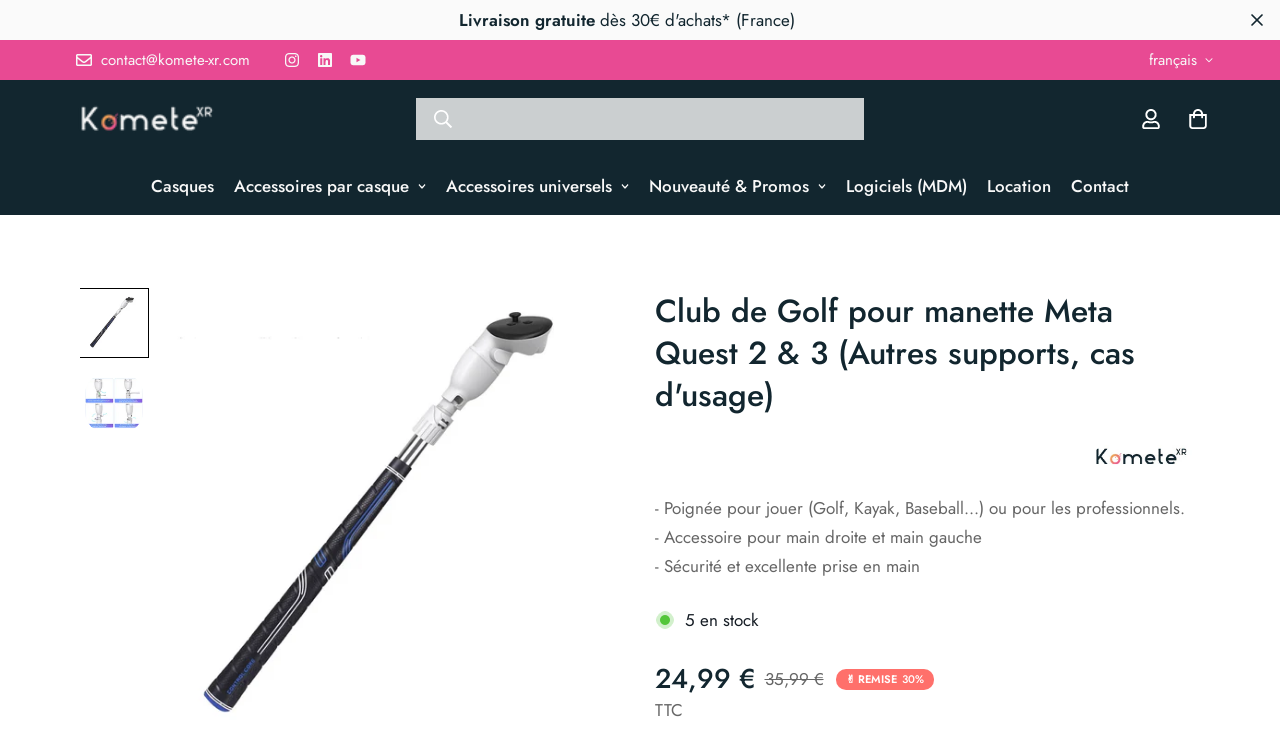

--- FILE ---
content_type: text/html; charset=utf-8
request_url: https://komete-xr.com/products/club-golf-meta-quest-3
body_size: 71607
content:

<!doctype html>
<html
  class="no-js supports-no-cookies"
  lang="fr"
  data-template="product"
  
>
  <head>
    
<link rel="icon" href="https://cdn.shopify.com/s/files/1/0665/3342/5446/files/komete-xr-favicon.ico?v=1698703243">

<!-- Google Tag Manager -->
<script>(function(w,d,s,l,i){w[l]=w[l]||[];w[l].push({'gtm.start':
new Date().getTime(),event:'gtm.js'});var f=d.getElementsByTagName(s)[0],
j=d.createElement(s),dl=l!='dataLayer'?'&l='+l:'';j.async=true;j.src=
'https://www.googletagmanager.com/gtm.js?id='+i+dl;f.parentNode.insertBefore(j,f);
})(window,document,'script','dataLayer','GTM-PPQPTF4M');</script>
<!-- End Google Tag Manager -->
  
<!-- Event snippet for Google Shopping App Add Payment Info conversion page -->
<script>
  gtag('event', 'conversion', {
      'send_to': 'AW-11036713017/OEj9CIWcjY0YELnA244p',
      'value': 1.0,
      'currency': 'EUR'
  });
</script>

    <meta name="p:domain_verify" content="cb29d429638920bee187cb6ef012e597"/>

  
</script>
  <meta name="google-site-verification" content="i5u-8dQ2gCqsB63AyUQNeNAnmDXMReylDBFohvrNss8" />
    <!-- Begin Exemptify messages -->

    
    <meta charset="utf-8">
    <meta http-equiv="X-UA-Compatible" content="IE=edge">
    <meta name="viewport" content="width=device-width, initial-scale=1, maximum-scale=1.0, user-scalable=0">
    <meta name="theme-color" content="#12262f"><link rel="canonical" href="https://komete-xr.com/products/club-golf-meta-quest-3">
<link href="//komete-xr.com/cdn/shop/t/6/assets/theme.css?v=56381364546536584631705503543" rel="stylesheet" type="text/css" media="all" />
<link href="//komete-xr.com/cdn/shop/t/6/assets/chunk.css?v=116375884396848729891697203854" rel="stylesheet" type="text/css" media="all" />


<link rel="dns-prefetch" href="https://komete-xr.com/products/club-golf-meta-quest-3" crossorigin>
<link rel="dns-prefetch" href="https://cdn.shopify.com" crossorigin>
<link rel="preconnect" href="https://komete-xr.com/products/club-golf-meta-quest-3" crossorigin>
<link rel="preconnect" href="https://cdn.shopify.com" crossorigin>

<link href="//komete-xr.com/cdn/shop/t/6/assets/vendor.min.js?v=79380885773407209091678850585" as="script" rel="preload">

<title class="product">Club de Golf ou support pour manette Meta Quest 3</title><meta name="description" content="Explorez de nouvelles façons de jouer et découvrez le potentiel de cet accessoire polyvalent pour enrichir votre expérience immersive. Que ce soit pour l&#39;entraînement ou le pur plaisir du jeu, le Club de Golf VR est votre compagnon parfait pour une expérience VR diversifiée et enrichissante."><meta property="og:site_name" content="Komete XR">
<meta property="og:url" content="https://komete-xr.com/products/club-golf-meta-quest-3">
<meta property="og:title" content="Club de Golf ou support pour manette Meta Quest 3">
<meta property="og:type" content="product">
<meta property="og:description" content="Explorez de nouvelles façons de jouer et découvrez le potentiel de cet accessoire polyvalent pour enrichir votre expérience immersive. Que ce soit pour l&#39;entraînement ou le pur plaisir du jeu, le Club de Golf VR est votre compagnon parfait pour une expérience VR diversifiée et enrichissante."><meta property="og:image" content="http://komete-xr.com/cdn/shop/files/club-golf-meta-quest-2-3-accessoire-vr-manette.webp?v=1754433410">
<meta property="og:image:secure_url" content="https://komete-xr.com/cdn/shop/files/club-golf-meta-quest-2-3-accessoire-vr-manette.webp?v=1754433410">
<meta property="og:image:width" content="1000">
<meta property="og:image:height" content="1000"><meta property="og:price:amount" content="24,99">
<meta property="og:price:currency" content="EUR"><meta name="twitter:card" content="summary_large_image">
<meta name="twitter:title" content="Club de Golf ou support pour manette Meta Quest 3">
<meta name="twitter:description" content="Explorez de nouvelles façons de jouer et découvrez le potentiel de cet accessoire polyvalent pour enrichir votre expérience immersive. Que ce soit pour l&#39;entraînement ou le pur plaisir du jeu, le Club de Golf VR est votre compagnon parfait pour une expérience VR diversifiée et enrichissante.">

<style>
  @font-face {  font-family: SF-Heading-font;  font-weight:600;  src: url(https://cdn.shopify.com/s/files/1/0042/0750/9567/files/Jost-SemiBold.ttf?v=1622602297);  font-display: swap;}@font-face {  font-family: SF-Heading-font;  font-weight:500;  src: url(https://cdn.shopify.com/s/files/1/0042/0750/9567/files/Jost-Medium.ttf?v=1622443602);  font-display: swap;}@font-face {  font-family: SF-Heading-font;  font-weight:400;  src: url(https://cdn.shopify.com/s/files/1/0042/0750/9567/files/Jost-Regular.ttf?v=1622447664);  font-display: swap;}:root {  --font-stack-header: SF-Heading-font;  --font-weight-header: 500;}@font-face {  font-family: SF-Body-font;  font-weight:600;  src: url(https://cdn.shopify.com/s/files/1/0042/0750/9567/files/Jost-SemiBold.ttf?v=1622602297);  font-display: swap;}@font-face {  font-family: SF-Body-font;  font-weight:500;  src: url(https://cdn.shopify.com/s/files/1/0042/0750/9567/files/Jost-Medium.ttf?v=1622443602);  font-display: swap;}@font-face {  font-family: SF-Body-font;  font-weight:400;  src: url(https://cdn.shopify.com/s/files/1/0042/0750/9567/files/Jost-Regular.ttf?v=1622447664);  font-display: swap;}:root {  --font-stack-body: 'SF-Body-font';  --font-weight-body: 400;;}
</style>
<style>
  html{font-size:calc(var(--font-base-size,16) * 1px)}body{font-family:var(--font-stack-body)!important;font-weight:var(--font-weight-body);font-style:var(--font-style-body);color:var(--color-body-text);font-size:calc(var(--font-base-size,16) * 1px);line-height:calc(var(--base-line-height) * 1px);scroll-behavior:smooth}body .h1,body .h2,body .h3,body .h4,body .h5,body .h6,body h1,body h2,body h3,body h4,body h5,body h6{font-family:var(--font-stack-header);font-weight:var(--font-weight-header);font-style:var(--font-style-header);color:var(--color-heading-text);line-height:normal}body .h1,body h1{font-size:calc(((var(--font-h1-mobile))/ (var(--font-base-size))) * 1rem)}body .h2,body h2{font-size:calc(((var(--font-h2-mobile))/ (var(--font-base-size))) * 1rem)}body .h3,body h3{font-size:calc(((var(--font-h3-mobile))/ (var(--font-base-size))) * 1rem)}body .h4,body h4{font-size:calc(((var(--font-h4-mobile))/ (var(--font-base-size))) * 1rem)}body .h5,body h5{font-size:calc(((var(--font-h5-mobile))/ (var(--font-base-size))) * 1rem)}body .h6,body h6{font-size:calc(((var(--font-h6-mobile))/ (var(--font-base-size))) * 1rem);line-height:1.4}@media only screen and (min-width:768px){body .h1,body h1{font-size:calc(((var(--font-h1-desktop))/ (var(--font-base-size))) * 1rem)}body .h2,body h2{font-size:calc(((var(--font-h2-desktop))/ (var(--font-base-size))) * 1rem)}body .h3,body h3{font-size:calc(((var(--font-h3-desktop))/ (var(--font-base-size))) * 1rem)}body .h4,body h4{font-size:calc(((var(--font-h4-desktop))/ (var(--font-base-size))) * 1rem)}body .h5,body h5{font-size:calc(((var(--font-h5-desktop))/ (var(--font-base-size))) * 1rem)}body .h6,body h6{font-size:calc(((var(--font-h6-desktop))/ (var(--font-base-size))) * 1rem)}}.swiper-wrapper{display:flex}.swiper-container:not(.swiper-container-initialized) .swiper-slide{width:calc(100% / var(--items,1));flex:0 0 auto}@media (max-width:1023px){.swiper-container:not(.swiper-container-initialized) .swiper-slide{min-width:40vw;flex:0 0 auto}}@media (max-width:767px){.swiper-container:not(.swiper-container-initialized) .swiper-slide{min-width:66vw;flex:0 0 auto}}.opacity-0{opacity:0}.opacity-100{opacity:1!important;}.placeholder-background{position:absolute;top:0;right:0;bottom:0;left:0;pointer-events:none}.placeholder-background--animation{background-color:#000;animation:placeholder-background-loading 1.5s infinite linear}[data-image-loading]{position:relative}[data-image-loading]:after{content:'';background-color:#000;animation:placeholder-background-loading 1.5s infinite linear;position:absolute;top:0;left:0;width:100%;height:100%;z-index:1}[data-image-loading] img.lazyload{opacity:0}[data-image-loading] img.lazyloaded{opacity:1}.no-js [data-image-loading]{animation-name:none}.lazyload--fade-in{opacity:0;transition:.25s all}.lazyload--fade-in.lazyloaded{opacity:1}@media (min-width:768px){.hidden.md\:block{display:block!important}.hidden.md\:flex{display:flex!important}.hidden.md\:grid{display:grid!important}}@media (min-width:1024px){.hidden.lg\:block{display:block!important}.hidden.lg\:flex{display:flex!important}.hidden.lg\:grid{display:grid!important}}@media (min-width:1280px){.hidden.xl\:block{display:block!important}.hidden.xl\:flex{display:flex!important}.hidden.xl\:grid{display:grid!important}}

  h1, .h1,
  h2, .h2,
  h3, .h3,
  h4, .h4,
  h5, .h5,
  h6, .h6 {
    letter-spacing: 0px;
  }
</style>

    <script>
  // https://codebeautify.org/jsviewer

  function _debounce(fn, wait = 300) {
    let t;
    return (...args) => {
      clearTimeout(t);
      t = setTimeout(() => fn.apply(this, args), wait);
    };
  }

  try {
    window.MinimogSettings = window.MinimogSettings || {};
    window.___mnag = 'userA' + (window.___mnag1 || '') + 'gent';

    var _mh = document.querySelector('header.sf-header__mobile');
    var _dh = document.querySelector('header.sf-header__desktop');
    // Set header height
    function _shh() {
      if (!_mh || !_dh) {
        _mh = document.querySelector('header.sf-header__mobile');
        _dh = document.querySelector('header.sf-header__desktop');
      }
      // Header
      var _hd = window.innerWidth < 1024 ? _mh : _dh;
      if (_hd) {
        document.documentElement.style.setProperty('--sf-header-height', _hd.offsetHeight + 'px');
        window.MinimogSettings.headerHeight = _hd.offsetHeight;
      }
    }

    // setTopbarHeight
    function _stbh() {
      // Topbar
      var _tb = document.querySelector('.sf-topbar');
      if (_tb) {
        document.documentElement.style.setProperty('--sf-topbar-height', _tb.offsetHeight + 'px');
        window.MinimogSettings.topbarHeight = _tb.offsetHeight;
      }
    }

    // setAnnouncementHeight
    function _sah() {
      // announcement_bar
      var _ab = document.querySelector('.announcement-bar');
      if (_ab) {
        document.documentElement.style.setProperty('--sf-announcement-height', _ab.offsetHeight + 'px');
        window.MinimogSettings.topbarHeight = _ab.offsetHeight;
      }
    }

    // setMainContentPadding
    function _smcp() {
      // pageTemplate
      var _pt = document.documentElement.dataset.template;
      if (window.innerWidth >= 1024) {
        if (_dh && _dh.dataset.transparent === "true") {
          if (_pt === 'index' || _pt === 'collection') {
            document.documentElement.style.setProperty('--main-content-padding-top', '0px');
          }
        }
      } else {
        document.documentElement.style.removeProperty('--main-content-padding-top');
      }
    }

    // calculateSectionsHeight
    function _csh() {_shh();_stbh();_sah();_smcp();}
    window.addEventListener('resize', _debounce(_csh, 1000));

    document.documentElement.className = document.documentElement.className.replace('supports-no-cookies', 'supports-cookies').replace('no-js', 'js');
  } catch (error) {
    console.warn('Failed to execute critical scripts', error);
  }

  try {
    // Page speed agent
    var _nu = navigator[window.___mnag];
    var _psas = [
      {
        'b': 'ome-Li',
        'c': 'ghth',
        'd': 'ouse',
        'a': 'Chr',
      },
      {
        'd': 'hts',
        'a': 'Sp',
        'c': 'nsig',
        'b': 'eed I',
      },
      {
        'b': ' Lin',
        'd': '6_64',
        'a': 'X11;',
        'c': 'ux x8',
      }
    ];
    function __fn(i) {
      return Object.keys(_psas[i]).sort().reduce(function (a, c) { return a + _psas[i][c] }, '');
    }

    var __isPSA = (_nu.indexOf(__fn(0)) > -1 || _nu.indexOf(__fn(1)) > -1 || _nu.indexOf(__fn(2)) > -1);
    // var __isPSA = true

    window.___mnag = '!1';
    _psas = null;
  } catch (err) {
    var __isPSA = false;
    var _psas = null;
    window.___mnag = '!1';
  }

  // activateFontAndCriticalCSS
  

  // __activateStyle(this)
  function __as(l) {
    l.rel = 'stylesheet';
    l.media = 'all';
    l.removeAttribute('onload');
  }

  // _onChunkStyleLoad(this)
  function __ocsl(l) {
    if (!__isPSA) __as(l);
  }

  window.__isPSA = __isPSA;
</script>

    <!-- Google Tag Manager -->
<script>(function(w,d,s,l,i){w[l]=w[l]||[];w[l].push({'gtm.start':
            new Date().getTime(),event:'gtm.js'});var f=d.getElementsByTagName(s)[0],
          j=d.createElement(s),dl=l!='dataLayer'?'&l='+l:'';j.async=true;j.src=
          'https://www.googletagmanager.com/gtm.js?id='+i+dl;f.parentNode.insertBefore(j,f);
  })(window,document,'script','dataLayer','GTM-KH2GP4N');</script>
<!-- End Google Tag Manager -->


    <link href="//komete-xr.com/cdn/shop/t/6/assets/theme.css?v=56381364546536584631705503543" rel="stylesheet" type="text/css" media="all" />
    <link href="//komete-xr.com/cdn/shop/t/6/assets/chunk.css?v=116375884396848729891697203854" rel="stylesheet" type="text/css" media="all" />

    
<style data-shopify>:root {		/* BODY */		--base-line-height: 15;		/* PRIMARY COLORS */		--color-primary: #12262f;		--plyr-color-main: #12262f;		--color-primary-darker: #010203;		/* TEXT COLORS */		--color-body-text: #161d25;		--color-heading-text: #171717;		--color-sub-text: #666666;		--color-text-link: #e84a93;		--color-text-link-hover: #999999;		/* BUTTON COLORS */		--color-btn-bg:  #12262f;		--color-btn-bg-hover: #12262f;		--color-btn-text: #ffffff;		--color-btn-text-hover: #ffffff;    	--color-btn-secondary-border: #12262f;    	--color-btn-secondary-text: #12262f;		--btn-letter-spacing: 0px;		--btn-border-radius: 5px;		--btn-border-width: 1px;		--btn-line-height: 15px;				/* PRODUCT COLORS */		--product-title-color: #12262f;		--product-sale-price-color: #666666;		--product-regular-price-color: #12262f;		--product-type-color: #666666;		--product-desc-color: #666666;		/* TOPBAR COLORS */		--color-topbar-background: #e84a93;		--color-topbar-text: #f8f8f8;		/* MENU BAR COLORS */		--color-menu-background: #12262f;		--color-menu-text: #f8f8f8;		/* BORDER COLORS */		--color-border: #EEEEE0;		/* FOOTER COLORS */		--color-footer-text: #12262f;		--color-footer-subtext: #666666;		--color-footer-background: #f5f5f5;		--color-footer-link: #666666;		--color-footer-link-hover: #12262f;		--color-footer-background-mobile: #F5F5F5;		/* FOOTER BOTTOM COLORS */		--color-footer-bottom-text: #666666;		--color-footer-bottom-background: #fafafa;		--color-footer-bottom-background-mobile: #fafafa;		/* HEADER */		--color-header-text: #ffffff;		--color-header-transparent-text: #ffffff;		--color-main-background: #ffffff;		--color-field-background: #f8f8f8;		--color-header-background: #12262f;		--color-cart-wishlist-count: #ffffff;		--bg-cart-wishlist-count: #12262f;		--swatch-item-background-default: #f7f8fa;		--text-gray-400: #777777;		--text-gray-9b: #9b9b9b;		--text-black: #000000;		--text-white: #ffffff;		--bg-gray-400: #f7f8fa;		--bg-black: #000000;		--rounded-full: 9999px;		--border-color-1: #eeeeee;		--border-color-2: #b2b2b2;		--border-color-3: #d2d2d2;		--border-color-4: #737373;		--color-secondary: #666666;		--color-success: #3a8735;		--color-warning: #ff706b;		--color-info: #959595;		--color-disabled: #cecece;		--bg-disabled: #f7f7f7;		--bg-hover: #737373;		--bg-color-tooltip: #12262f;		--text-color-tooltip: #ffffff;		--color-image-overlay: #12262f;		--opacity-image-overlay: 0.2;		--theme-shadow: 0 5px 15px 0 rgba(0, 0, 0, 0.07);    	--arrow-select-box: url(//komete-xr.com/cdn/shop/t/6/assets/ar-down.svg?v=92728264558441377851678850586);		/* FONT SIZES */		--font-base-size: 17;		--font-btn-size: 16px;		--font-btn-weight: 500;		--font-h1-desktop: 48;		--font-h1-mobile: 45;		--font-h2-desktop: 37;		--font-h2-mobile: 34;		--font-h3-desktop: 28;		--font-h3-mobile: 25;		--font-h4-desktop: 24;		--font-h4-mobile: 22;		--font-h5-desktop: 20;		--font-h5-mobile: 18;		--font-h6-desktop: 19;		--font-h6-mobile: 17;    	--arrow-down-url: url(//komete-xr.com/cdn/shop/t/6/assets/arrow-down.svg?v=157552497485556416461678850582);    	--arrow-down-white-url: url(//komete-xr.com/cdn/shop/t/6/assets/arrow-down-white.svg?v=70535736727834135531678850585);    	--product-title-line-clamp: unset;		--spacing-sections-desktop: 15px;        --spacing-sections-tablet: 15px;        --spacing-sections-mobile: 15px;	}
</style><link href="//komete-xr.com/cdn/shop/t/6/assets/product-template.css?v=51881254134274214511705503625" rel="stylesheet" type="text/css" media="all" />
<link media="print" onload="this.media = 'all'" rel="stylesheet" href="//komete-xr.com/cdn/shop/t/6/assets/vendor.css?v=16535328183442033321678850582">

<link href="//komete-xr.com/cdn/shop/t/6/assets/custom.css?v=108894051298893521011678850627" rel="stylesheet" type="text/css" media="all" />

<style data-shopify>body {
    --container-width: 1100;
    --fluid-container-width: 1620px;
    --fluid-container-offset: 95px;
    background-color: #ffffff;
  }
  [style*="--aspect-ratio"]:before {
    padding-top: calc(100% / (0.0001 + var(--aspect-ratio, 16/9)));
  }
  @media ( max-width: 767px ) {
    [style*="--aspect-ratio"]:before {
      padding-top: calc(100% / (0.0001 + var(--aspect-ratio-mobile, var(--aspect-ratio, 16/9)) ));
    }
  }body {  line-height: 28px;}a.sf__btn,.sf__btn {  border-radius: 30px;}.sf__btn.sf__btn-secondary,a.sf__btn.sf__btn-secondary {  border-width: 2px;}[data-section-type="custom-content"] .section-my {  margin-top: 15px;}.custom__html-block {  padding: 56px 48px;  background-image: url("https://cdn.shopify.com/s/files/1/0042/0750/9567/files/10_caf6ff67-7343-426b-9fdb-b61dd702f87a.jpg?v=1623059274");  background-repeat: no-repeat;  background-size: cover;  display: flex;}.custom__html-block .left__content h3 {  font-size: 36px;  line-height: 50px;  margin-bottom: 15px;}.custom__html-block .left__content p {  color: var(--color-sub-text);}.custom__html-block .right__content span {  font-size: 18px;  color: #777;  text-decoration: line-through;  margin-bottom: 15px;  display: block;}.custom__html-block .right__content h3 {  color: #e02b2b;  font-size: 30px;  margin-bottom: 25px;}.slide__block-subtitle {  color: #e02b2b;  font-weight: 600;}.sf-header .sf-search__form:not(.mobile) {  border: 2px solid #000 !important;  border-radius: 30px;}.sf-header .sf-menu-logo-bar {  padding: 8px 0;}.sf-icon-box[data-section-id="16230587832da0d130"] .section-my {  margin-bottom: 50px;}.sf__footer-block-newsletter .sf__footer-block-title {  line-height: 52px;  font-size: 36px;}.sf__footer-block-newsletter {  padding-right: 5%;}.sf__footer-block-newsletter form input.form-control {  border-radius: 30px;  background-color: #fff;  border: 2px solid #000;}.sf__footer-block-menu .sf__footer-block-title {  font-weight: 600;}@media (min-width: 1025px) {  .sf-header .sf-search__form:not(.mobile) {    width: 600px;  }  [data-section-type="collection-list"]    .collection-card__image {    width: auto;    height: auto;    margin: 0 auto;  }  [data-section-type="custom-content"]:last-child .left__content {    margin-right: 150px;  }}@media (min-width: 1230px) {  .sf-header .sf-search__form:not(.mobile) {    margin-right: 8vw;  }  .sf-header__desktop .sf-search-form {    width: 35%;    position: absolute;    left: 50%;    justify-content: space-between;    transform: translate(-50%, 0);background: rgba(249, 249, 249, 0.8);  }}@media(min-width: 1536px) {  .sf-header__desktop .sf-search-form {    width: 25%;  }}[data-section-type="custom-content"]:first-child .sf__btn-link {  margin-top: 2rem;}[data-section-type="custom-content"]:first-child .image-card__content {  padding: 1.625rem 1.75rem;}@media (min-width: 768px) {.image__with-text .content__box h3 {  font-size: 36px;}  [data-section-type="custom-content"]:first-child .image__card-heading {    font-size: 1.625rem;    line-height: 1.4;  }}.image__with-text .content__heading {  line-height: 1.4;}@media (max-width: 767px) {  [data-section-type="slider"] .sf__mobile-button {    border-radius: 5px;  }  [data-section-type="collection-list"] .sf-column {    width: 37vw !important;  }  [data-section-type="custom-content"]:last-child .custom__html-block {    display: flex;    flex-direction: column;    padding: 2rem 0;    text-align: center;  }  .sf__newletter__form-input {    background: #fff;  }  [data-section-type="icon-box"] .sf-icon-box__inner {    display: flex;    flex-direction: row;  }  [data-section-type="icon-box"] .sf-icon-box__text {    text-align: left;  }  [data-section-type="icon-box"] .sf-icon-box__text h3 {    font-size: 18px;  }  [data-section-type="icon-box"] .sf-image--loaded {    width: 50px;  }}@media (min-width: 768px ) and ( max-width: 1279px) {  .sf-custom--01 .image__card-heading {    font-size: 1.875rem;  }}.prod__stock-countdown .psc__progress {    background: #8CD867;    height: 12px;    width: 85% !important;}.bg-color-border {    background-color: var(--color-border);    height: 12px;    width: 30% !important;}.template_5 { margin-top: 10px;padding:10px;background-color: #f8f8f8;border-radius: 5px;}[data-flashsale-countdown] {    align-items: center;    background: #ff706b;    color: #fff;    display: inline-flex;    font-size: 26px;    font-weight: 500;    height: 50px;    padding: 0 10px;    position: relative;}[data-enable-flashsale=true][data-enable-countdown=true] .section__header h2 {    color: #ff706b;    font-weight: 700;}.prod__tag-discounted {    background-color: #ff706b;    color: #fff;    height: 21px;}.cc-color-override--1214763552.cc-window {    color: rgb(245 245 245);    background-color: rgb(19 38 47) !important;}.prose :where(blockquote):not(:where([class~=not-prose] *)) {    color: #000000;    font-weight: 400;    padding-left: 1em;    quotes: "\201C""\201D""\2018""\2019";    border: 0.3px solid #e84a93;    background: #e84a930a;    border-radius: 25px;    margin: 10px 50px 10px 50px !important;    .ui-button.ui-button--primary: not(:disabled) { color: var(--x-color-primary-action-text);    }: ;}.ui-button.ui-button--primary:not(:disabled) {  color: var(--x-color-primary-action-text);  background-color: #ffffff;}.pcard-sale {    margin-bottom: 15px;    margin-top: 15px;    display: none;}[data-search-popup] form {    height: 49px;}.m-cookie-banner--black {    background-color: #12262f;    color: #fff;}.prod__tag-sale {    background-color: #ff706b;}.prose :where(tbody td:first-child):not(:where([class~=not-prose] *)) {    padding-left: 0;}.page-header .page-header__breadcrumb {    font-size: 15px;    display: none;}.template-page #MainContent {    padding-bottom: 0rem;}.prose h1 {    color: var(--color-heading-text);    margin-bottom: 0.85em;    margin-top: 1em;    font-size: 1.9rem;}.main-product__block+.main-product__block {    margin-top: 25px;}/* Custom CSS to hide the 'Quantité' label */.prod__option-label.prod__option-label__quantity {    display: none !important;}.text-\[\#666\] {    --tw-text-opacity: 1;    color: rgb(18 38 47/var(--tw-text-opacity));    font-weight: 900;font-size: 0.93rem;}.sf-menu-submenu__title {    --tw-text-opacity: 1;    color: rgb(255 255 255/var(--tw-text-opacity));    font-weight: 600;    padding-left: 0.75rem;    padding-right: 0.75rem;}.sf-sub-menu__link {    color: #12262f;    display: block;    font-weight: 500;    overflow: hidden;    padding: 0.25rem 0.75rem;    transition: all .3s;    white-space: normal;}.bg-white {    --tw-bg-opacity: 0.92;    background-color: rgb(255 255 255/var(--tw-bg-opacity));}.prod__trust-badges {    align-items: center;    background-color: #f8f8f8;    border-radius: 5px;    display: flex;    flex-flow: column;    padding: 8px;}/* Ciblez le bouton "Vérifier" spécifique dans le code HTML donné */button[name="checkout"] {  display: none;}/* Styles pour le texte "Voir le panier" */a[href="/cart"] {  font-weight: bold; /* Gras */  text-decoration: overline; /* Soulignement du texte */  font-size: 25px; /* Taille de la police */}/* Styles au survol du lien */a[href="/cart"]:hover {  color: #e84a93; /* Couleur du texte au survol */  text-decoration: none;}.product-options .prod__option .product-option-item[data-option-type=color] {    background-color: var(--option-color);    height: 60px;    margin: 5px;    width: 60px;}.sf__variant-swatch.sf_variant-selected .product-option-item, .sf__variant-swatch input:checked+.product-option-item {    box-shadow: 0 0 5px 1px #76fd83, inset 0 0 0 3px #12262f;}
</style>


    <script src="//komete-xr.com/cdn/shop/t/6/assets/vendor.min.js?v=79380885773407209091678850585" defer="defer"></script>
    <script src="//komete-xr.com/cdn/shop/t/6/assets/theme-global.js?v=19688347302334476791696831624" defer="defer"></script>
    <script src="//komete-xr.com/cdn/shop/t/6/assets/app.min.js?v=85309917500846461211696836831" defer="defer"></script>

    <script>window.performance && window.performance.mark && window.performance.mark('shopify.content_for_header.start');</script><meta id="shopify-digital-wallet" name="shopify-digital-wallet" content="/66533425446/digital_wallets/dialog">
<link rel="alternate" hreflang="x-default" href="https://komete-xr.com/products/club-golf-meta-quest-3">
<link rel="alternate" hreflang="fr" href="https://komete-xr.com/products/club-golf-meta-quest-3">
<link rel="alternate" hreflang="nl" href="https://komete-xr.com/nl/products/club-golf-meta-quest-3">
<link rel="alternate" hreflang="it" href="https://komete-xr.com/it/products/club-golf-meta-quest-3">
<link rel="alternate" hreflang="es" href="https://komete-xr.com/es/products/club-golf-meta-quest-3">
<link rel="alternate" hreflang="en" href="https://komete-xr.com/en/products/club-golf-meta-quest-3">
<link rel="alternate" hreflang="de" href="https://komete-xr.com/de/products/club-golf-meta-quest-3">
<link rel="alternate" type="application/json+oembed" href="https://komete-xr.com/products/club-golf-meta-quest-3.oembed">
<script async="async" src="/checkouts/internal/preloads.js?locale=fr-FR"></script>
<script id="shopify-features" type="application/json">{"accessToken":"57d5ea336a3f06e7ec6273870b78e5ba","betas":["rich-media-storefront-analytics"],"domain":"komete-xr.com","predictiveSearch":true,"shopId":66533425446,"locale":"fr"}</script>
<script>var Shopify = Shopify || {};
Shopify.shop = "komete-xr.myshopify.com";
Shopify.locale = "fr";
Shopify.currency = {"active":"EUR","rate":"1.0"};
Shopify.country = "FR";
Shopify.theme = {"name":"MINIMOG v3.2.2 (03\/15) - Electronic","id":145529995558,"schema_name":"Minimog - OS 2.0","schema_version":"3.2.2","theme_store_id":null,"role":"main"};
Shopify.theme.handle = "null";
Shopify.theme.style = {"id":null,"handle":null};
Shopify.cdnHost = "komete-xr.com/cdn";
Shopify.routes = Shopify.routes || {};
Shopify.routes.root = "/";</script>
<script type="module">!function(o){(o.Shopify=o.Shopify||{}).modules=!0}(window);</script>
<script>!function(o){function n(){var o=[];function n(){o.push(Array.prototype.slice.apply(arguments))}return n.q=o,n}var t=o.Shopify=o.Shopify||{};t.loadFeatures=n(),t.autoloadFeatures=n()}(window);</script>
<script id="shop-js-analytics" type="application/json">{"pageType":"product"}</script>
<script defer="defer" async type="module" src="//komete-xr.com/cdn/shopifycloud/shop-js/modules/v2/client.init-shop-cart-sync_Lpn8ZOi5.fr.esm.js"></script>
<script defer="defer" async type="module" src="//komete-xr.com/cdn/shopifycloud/shop-js/modules/v2/chunk.common_X4Hu3kma.esm.js"></script>
<script defer="defer" async type="module" src="//komete-xr.com/cdn/shopifycloud/shop-js/modules/v2/chunk.modal_BV0V5IrV.esm.js"></script>
<script type="module">
  await import("//komete-xr.com/cdn/shopifycloud/shop-js/modules/v2/client.init-shop-cart-sync_Lpn8ZOi5.fr.esm.js");
await import("//komete-xr.com/cdn/shopifycloud/shop-js/modules/v2/chunk.common_X4Hu3kma.esm.js");
await import("//komete-xr.com/cdn/shopifycloud/shop-js/modules/v2/chunk.modal_BV0V5IrV.esm.js");

  window.Shopify.SignInWithShop?.initShopCartSync?.({"fedCMEnabled":true,"windoidEnabled":true});

</script>
<script id="__st">var __st={"a":66533425446,"offset":3600,"reqid":"699ac8b5-baab-4534-b285-f9052dc2e63b-1770076946","pageurl":"komete-xr.com\/products\/club-golf-meta-quest-3","u":"fc0826a629e3","p":"product","rtyp":"product","rid":9091815997781};</script>
<script>window.ShopifyPaypalV4VisibilityTracking = true;</script>
<script id="captcha-bootstrap">!function(){'use strict';const t='contact',e='account',n='new_comment',o=[[t,t],['blogs',n],['comments',n],[t,'customer']],c=[[e,'customer_login'],[e,'guest_login'],[e,'recover_customer_password'],[e,'create_customer']],r=t=>t.map((([t,e])=>`form[action*='/${t}']:not([data-nocaptcha='true']) input[name='form_type'][value='${e}']`)).join(','),a=t=>()=>t?[...document.querySelectorAll(t)].map((t=>t.form)):[];function s(){const t=[...o],e=r(t);return a(e)}const i='password',u='form_key',d=['recaptcha-v3-token','g-recaptcha-response','h-captcha-response',i],f=()=>{try{return window.sessionStorage}catch{return}},m='__shopify_v',_=t=>t.elements[u];function p(t,e,n=!1){try{const o=window.sessionStorage,c=JSON.parse(o.getItem(e)),{data:r}=function(t){const{data:e,action:n}=t;return t[m]||n?{data:e,action:n}:{data:t,action:n}}(c);for(const[e,n]of Object.entries(r))t.elements[e]&&(t.elements[e].value=n);n&&o.removeItem(e)}catch(o){console.error('form repopulation failed',{error:o})}}const l='form_type',E='cptcha';function T(t){t.dataset[E]=!0}const w=window,h=w.document,L='Shopify',v='ce_forms',y='captcha';let A=!1;((t,e)=>{const n=(g='f06e6c50-85a8-45c8-87d0-21a2b65856fe',I='https://cdn.shopify.com/shopifycloud/storefront-forms-hcaptcha/ce_storefront_forms_captcha_hcaptcha.v1.5.2.iife.js',D={infoText:'Protégé par hCaptcha',privacyText:'Confidentialité',termsText:'Conditions'},(t,e,n)=>{const o=w[L][v],c=o.bindForm;if(c)return c(t,g,e,D).then(n);var r;o.q.push([[t,g,e,D],n]),r=I,A||(h.body.append(Object.assign(h.createElement('script'),{id:'captcha-provider',async:!0,src:r})),A=!0)});var g,I,D;w[L]=w[L]||{},w[L][v]=w[L][v]||{},w[L][v].q=[],w[L][y]=w[L][y]||{},w[L][y].protect=function(t,e){n(t,void 0,e),T(t)},Object.freeze(w[L][y]),function(t,e,n,w,h,L){const[v,y,A,g]=function(t,e,n){const i=e?o:[],u=t?c:[],d=[...i,...u],f=r(d),m=r(i),_=r(d.filter((([t,e])=>n.includes(e))));return[a(f),a(m),a(_),s()]}(w,h,L),I=t=>{const e=t.target;return e instanceof HTMLFormElement?e:e&&e.form},D=t=>v().includes(t);t.addEventListener('submit',(t=>{const e=I(t);if(!e)return;const n=D(e)&&!e.dataset.hcaptchaBound&&!e.dataset.recaptchaBound,o=_(e),c=g().includes(e)&&(!o||!o.value);(n||c)&&t.preventDefault(),c&&!n&&(function(t){try{if(!f())return;!function(t){const e=f();if(!e)return;const n=_(t);if(!n)return;const o=n.value;o&&e.removeItem(o)}(t);const e=Array.from(Array(32),(()=>Math.random().toString(36)[2])).join('');!function(t,e){_(t)||t.append(Object.assign(document.createElement('input'),{type:'hidden',name:u})),t.elements[u].value=e}(t,e),function(t,e){const n=f();if(!n)return;const o=[...t.querySelectorAll(`input[type='${i}']`)].map((({name:t})=>t)),c=[...d,...o],r={};for(const[a,s]of new FormData(t).entries())c.includes(a)||(r[a]=s);n.setItem(e,JSON.stringify({[m]:1,action:t.action,data:r}))}(t,e)}catch(e){console.error('failed to persist form',e)}}(e),e.submit())}));const S=(t,e)=>{t&&!t.dataset[E]&&(n(t,e.some((e=>e===t))),T(t))};for(const o of['focusin','change'])t.addEventListener(o,(t=>{const e=I(t);D(e)&&S(e,y())}));const B=e.get('form_key'),M=e.get(l),P=B&&M;t.addEventListener('DOMContentLoaded',(()=>{const t=y();if(P)for(const e of t)e.elements[l].value===M&&p(e,B);[...new Set([...A(),...v().filter((t=>'true'===t.dataset.shopifyCaptcha))])].forEach((e=>S(e,t)))}))}(h,new URLSearchParams(w.location.search),n,t,e,['guest_login'])})(!0,!0)}();</script>
<script integrity="sha256-4kQ18oKyAcykRKYeNunJcIwy7WH5gtpwJnB7kiuLZ1E=" data-source-attribution="shopify.loadfeatures" defer="defer" src="//komete-xr.com/cdn/shopifycloud/storefront/assets/storefront/load_feature-a0a9edcb.js" crossorigin="anonymous"></script>
<script data-source-attribution="shopify.dynamic_checkout.dynamic.init">var Shopify=Shopify||{};Shopify.PaymentButton=Shopify.PaymentButton||{isStorefrontPortableWallets:!0,init:function(){window.Shopify.PaymentButton.init=function(){};var t=document.createElement("script");t.src="https://komete-xr.com/cdn/shopifycloud/portable-wallets/latest/portable-wallets.fr.js",t.type="module",document.head.appendChild(t)}};
</script>
<script data-source-attribution="shopify.dynamic_checkout.buyer_consent">
  function portableWalletsHideBuyerConsent(e){var t=document.getElementById("shopify-buyer-consent"),n=document.getElementById("shopify-subscription-policy-button");t&&n&&(t.classList.add("hidden"),t.setAttribute("aria-hidden","true"),n.removeEventListener("click",e))}function portableWalletsShowBuyerConsent(e){var t=document.getElementById("shopify-buyer-consent"),n=document.getElementById("shopify-subscription-policy-button");t&&n&&(t.classList.remove("hidden"),t.removeAttribute("aria-hidden"),n.addEventListener("click",e))}window.Shopify?.PaymentButton&&(window.Shopify.PaymentButton.hideBuyerConsent=portableWalletsHideBuyerConsent,window.Shopify.PaymentButton.showBuyerConsent=portableWalletsShowBuyerConsent);
</script>
<script data-source-attribution="shopify.dynamic_checkout.cart.bootstrap">document.addEventListener("DOMContentLoaded",(function(){function t(){return document.querySelector("shopify-accelerated-checkout-cart, shopify-accelerated-checkout")}if(t())Shopify.PaymentButton.init();else{new MutationObserver((function(e,n){t()&&(Shopify.PaymentButton.init(),n.disconnect())})).observe(document.body,{childList:!0,subtree:!0})}}));
</script>

<script>window.performance && window.performance.mark && window.performance.mark('shopify.content_for_header.end');</script> 
  <!-- BEGIN app block: shopify://apps/judge-me-reviews/blocks/judgeme_core/61ccd3b1-a9f2-4160-9fe9-4fec8413e5d8 --><!-- Start of Judge.me Core -->






<link rel="dns-prefetch" href="https://cdnwidget.judge.me">
<link rel="dns-prefetch" href="https://cdn.judge.me">
<link rel="dns-prefetch" href="https://cdn1.judge.me">
<link rel="dns-prefetch" href="https://api.judge.me">

<script data-cfasync='false' class='jdgm-settings-script'>window.jdgmSettings={"pagination":5,"disable_web_reviews":true,"badge_no_review_text":"Aucun avis","badge_n_reviews_text":"{{ n }} avis","badge_star_color":"#ffd52f","hide_badge_preview_if_no_reviews":true,"badge_hide_text":false,"enforce_center_preview_badge":false,"widget_title":"Avis Clients","widget_open_form_text":"Écrire un avis","widget_close_form_text":"Annuler l'avis","widget_refresh_page_text":"Actualiser la page","widget_summary_text":"Basé sur {{ number_of_reviews }} avis","widget_no_review_text":"Soyez le premier à écrire un avis","widget_name_field_text":"Nom d'affichage","widget_verified_name_field_text":"Nom vérifié (public)","widget_name_placeholder_text":"Nom d'affichage","widget_required_field_error_text":"Ce champ est obligatoire.","widget_email_field_text":"Adresse email","widget_verified_email_field_text":"Email vérifié (privé, ne peut pas être modifié)","widget_email_placeholder_text":"Votre adresse email","widget_email_field_error_text":"Veuillez entrer une adresse email valide.","widget_rating_field_text":"Évaluation","widget_review_title_field_text":"Titre de l'avis","widget_review_title_placeholder_text":"Donnez un titre à votre avis","widget_review_body_field_text":"Contenu de l'avis","widget_review_body_placeholder_text":"Commencez à écrire ici...","widget_pictures_field_text":"Photo/Vidéo (facultatif)","widget_submit_review_text":"Soumettre l'avis","widget_submit_verified_review_text":"Soumettre un avis vérifié","widget_submit_success_msg_with_auto_publish":"Merci ! Veuillez actualiser la page dans quelques instants pour voir votre avis. Vous pouvez supprimer ou modifier votre avis en vous connectant à \u003ca href='https://judge.me/login' target='_blank' rel='nofollow noopener'\u003eJudge.me\u003c/a\u003e","widget_submit_success_msg_no_auto_publish":"Merci ! Votre avis sera publié dès qu'il sera approuvé par l'administrateur de la boutique. Vous pouvez supprimer ou modifier votre avis en vous connectant à \u003ca href='https://judge.me/login' target='_blank' rel='nofollow noopener'\u003eJudge.me\u003c/a\u003e","widget_show_default_reviews_out_of_total_text":"Affichage de {{ n_reviews_shown }} sur {{ n_reviews }} avis.","widget_show_all_link_text":"Tout afficher","widget_show_less_link_text":"Afficher moins","widget_author_said_text":"{{ reviewer_name }} a dit :","widget_days_text":"il y a {{ n }} jour/jours","widget_weeks_text":"il y a {{ n }} semaine/semaines","widget_months_text":"il y a {{ n }} mois","widget_years_text":"il y a {{ n }} an/ans","widget_yesterday_text":"Hier","widget_today_text":"Aujourd'hui","widget_replied_text":"\u003e\u003e {{ shop_name }} a répondu :","widget_read_more_text":"Lire plus","widget_reviewer_name_as_initial":"","widget_rating_filter_color":"","widget_rating_filter_see_all_text":"Voir tous les avis","widget_sorting_most_recent_text":"Plus récents","widget_sorting_highest_rating_text":"Meilleures notes","widget_sorting_lowest_rating_text":"Notes les plus basses","widget_sorting_with_pictures_text":"Uniquement les photos","widget_sorting_most_helpful_text":"Plus utiles","widget_open_question_form_text":"Poser une question","widget_reviews_subtab_text":"Avis","widget_questions_subtab_text":"Questions","widget_question_label_text":"Question","widget_answer_label_text":"Réponse","widget_question_placeholder_text":"Écrivez votre question ici","widget_submit_question_text":"Soumettre la question","widget_question_submit_success_text":"Merci pour votre question ! Nous vous notifierons dès qu'elle aura une réponse.","widget_star_color":"#ffd52f","verified_badge_text":"Vérifié","verified_badge_bg_color":"","verified_badge_text_color":"","verified_badge_placement":"left-of-reviewer-name","widget_review_max_height":"","widget_hide_border":false,"widget_social_share":false,"widget_thumb":false,"widget_review_location_show":false,"widget_location_format":"","all_reviews_include_out_of_store_products":true,"all_reviews_out_of_store_text":"(hors boutique)","all_reviews_pagination":100,"all_reviews_product_name_prefix_text":"à propos de","enable_review_pictures":true,"enable_question_anwser":false,"widget_theme":"","review_date_format":"dd/mm/yyyy","default_sort_method":"most-recent","widget_product_reviews_subtab_text":"Avis Produits","widget_shop_reviews_subtab_text":"Avis Boutique","widget_other_products_reviews_text":"Avis pour d'autres produits","widget_store_reviews_subtab_text":"Avis de la boutique","widget_no_store_reviews_text":"Cette boutique n'a pas encore reçu d'avis","widget_web_restriction_product_reviews_text":"Ce produit n'a pas encore reçu d'avis","widget_no_items_text":"Aucun élément trouvé","widget_show_more_text":"Afficher plus","widget_write_a_store_review_text":"Écrire un avis sur la boutique","widget_other_languages_heading":"Avis dans d'autres langues","widget_translate_review_text":"Traduire l'avis en {{ language }}","widget_translating_review_text":"Traduction en cours...","widget_show_original_translation_text":"Afficher l'original ({{ language }})","widget_translate_review_failed_text":"Impossible de traduire cet avis.","widget_translate_review_retry_text":"Réessayer","widget_translate_review_try_again_later_text":"Réessayez plus tard","show_product_url_for_grouped_product":false,"widget_sorting_pictures_first_text":"Photos en premier","show_pictures_on_all_rev_page_mobile":false,"show_pictures_on_all_rev_page_desktop":false,"floating_tab_hide_mobile_install_preference":false,"floating_tab_button_name":"★ Avis","floating_tab_title":"Laissons nos clients parler pour nous","floating_tab_button_color":"","floating_tab_button_background_color":"","floating_tab_url":"","floating_tab_url_enabled":false,"floating_tab_tab_style":"text","all_reviews_text_badge_text":"Les clients nous notent {{ shop.metafields.judgeme.all_reviews_rating | round: 1 }}/5 basé sur {{ shop.metafields.judgeme.all_reviews_count }} avis.","all_reviews_text_badge_text_branded_style":"{{ shop.metafields.judgeme.all_reviews_rating | round: 1 }} sur 5 étoiles basé sur {{ shop.metafields.judgeme.all_reviews_count }} avis","is_all_reviews_text_badge_a_link":false,"show_stars_for_all_reviews_text_badge":true,"all_reviews_text_badge_url":"https://komete-xr.com/pages/avis","all_reviews_text_style":"branded","all_reviews_text_color_style":"monochromatic_version","all_reviews_text_color":"#ffd52f","all_reviews_text_show_jm_brand":true,"featured_carousel_show_header":true,"featured_carousel_title":"Laissons nos clients parler pour nous","testimonials_carousel_title":"Les clients nous disent","videos_carousel_title":"Histoire de clients réels","cards_carousel_title":"Les clients nous disent","featured_carousel_count_text":"sur {{ n }} avis","featured_carousel_add_link_to_all_reviews_page":false,"featured_carousel_url":"","featured_carousel_show_images":true,"featured_carousel_autoslide_interval":3,"featured_carousel_arrows_on_the_sides":true,"featured_carousel_height":250,"featured_carousel_width":100,"featured_carousel_image_size":0,"featured_carousel_image_height":250,"featured_carousel_arrow_color":"#eeeeee","verified_count_badge_style":"vintage","verified_count_badge_orientation":"horizontal","verified_count_badge_color_style":"monochromatic_version","verified_count_badge_color":"#333333","is_verified_count_badge_a_link":false,"verified_count_badge_url":"","verified_count_badge_show_jm_brand":true,"widget_rating_preset_default":5,"widget_first_sub_tab":"product-reviews","widget_show_histogram":true,"widget_histogram_use_custom_color":false,"widget_pagination_use_custom_color":false,"widget_star_use_custom_color":false,"widget_verified_badge_use_custom_color":false,"widget_write_review_use_custom_color":false,"picture_reminder_submit_button":"Upload Pictures","enable_review_videos":true,"mute_video_by_default":false,"widget_sorting_videos_first_text":"Vidéos en premier","widget_review_pending_text":"En attente","featured_carousel_items_for_large_screen":5,"social_share_options_order":"Facebook,Twitter","remove_microdata_snippet":true,"disable_json_ld":false,"enable_json_ld_products":false,"preview_badge_show_question_text":false,"preview_badge_no_question_text":"Aucune question","preview_badge_n_question_text":"{{ number_of_questions }} question/questions","qa_badge_show_icon":false,"qa_badge_position":"same-row","remove_judgeme_branding":false,"widget_add_search_bar":false,"widget_search_bar_placeholder":"Recherche","widget_sorting_verified_only_text":"Vérifiés uniquement","featured_carousel_theme":"focused","featured_carousel_show_rating":true,"featured_carousel_show_title":true,"featured_carousel_show_body":true,"featured_carousel_show_date":false,"featured_carousel_show_reviewer":false,"featured_carousel_show_product":false,"featured_carousel_header_background_color":"#108474","featured_carousel_header_text_color":"#ffffff","featured_carousel_name_product_separator":"reviewed","featured_carousel_full_star_background":"#ffd52f","featured_carousel_empty_star_background":"#dadada","featured_carousel_vertical_theme_background":"#f9fafb","featured_carousel_verified_badge_enable":true,"featured_carousel_verified_badge_color":"#FFD52F","featured_carousel_border_style":"round","featured_carousel_review_line_length_limit":3,"featured_carousel_more_reviews_button_text":"Lire plus d'avis","featured_carousel_view_product_button_text":"Voir le produit","all_reviews_page_load_reviews_on":"scroll","all_reviews_page_load_more_text":"Charger plus d'avis","disable_fb_tab_reviews":false,"enable_ajax_cdn_cache":false,"widget_public_name_text":"affiché publiquement comme","default_reviewer_name":"John Smith","default_reviewer_name_has_non_latin":true,"widget_reviewer_anonymous":"Anonyme","medals_widget_title":"Médailles d'avis Judge.me","medals_widget_background_color":"#f9fafb","medals_widget_position":"footer_all_pages","medals_widget_border_color":"#f9fafb","medals_widget_verified_text_position":"left","medals_widget_use_monochromatic_version":true,"medals_widget_elements_color":"#ffd52f","show_reviewer_avatar":true,"widget_invalid_yt_video_url_error_text":"Pas une URL de vidéo YouTube","widget_max_length_field_error_text":"Veuillez ne pas dépasser {0} caractères.","widget_show_country_flag":false,"widget_show_collected_via_shop_app":true,"widget_verified_by_shop_badge_style":"light","widget_verified_by_shop_text":"Vérifié par la boutique","widget_show_photo_gallery":false,"widget_load_with_code_splitting":true,"widget_ugc_install_preference":false,"widget_ugc_title":"Fait par nous, partagé par vous","widget_ugc_subtitle":"Taguez-nous pour voir votre photo mise en avant sur notre page","widget_ugc_arrows_color":"#ffffff","widget_ugc_primary_button_text":"Acheter maintenant","widget_ugc_primary_button_background_color":"#108474","widget_ugc_primary_button_text_color":"#ffffff","widget_ugc_primary_button_border_width":"0","widget_ugc_primary_button_border_style":"none","widget_ugc_primary_button_border_color":"#108474","widget_ugc_primary_button_border_radius":"25","widget_ugc_secondary_button_text":"Charger plus","widget_ugc_secondary_button_background_color":"#ffffff","widget_ugc_secondary_button_text_color":"#108474","widget_ugc_secondary_button_border_width":"2","widget_ugc_secondary_button_border_style":"solid","widget_ugc_secondary_button_border_color":"#108474","widget_ugc_secondary_button_border_radius":"25","widget_ugc_reviews_button_text":"Voir les avis","widget_ugc_reviews_button_background_color":"#ffffff","widget_ugc_reviews_button_text_color":"#108474","widget_ugc_reviews_button_border_width":"2","widget_ugc_reviews_button_border_style":"solid","widget_ugc_reviews_button_border_color":"#108474","widget_ugc_reviews_button_border_radius":"25","widget_ugc_reviews_button_link_to":"judgeme-reviews-page","widget_ugc_show_post_date":true,"widget_ugc_max_width":"800","widget_rating_metafield_value_type":true,"widget_primary_color":"#ffd52f","widget_enable_secondary_color":false,"widget_secondary_color":"#20e2e2","widget_summary_average_rating_text":"{{ average_rating }} sur 5","widget_media_grid_title":"Photos \u0026 vidéos clients","widget_media_grid_see_more_text":"Voir plus","widget_round_style":false,"widget_show_product_medals":true,"widget_verified_by_judgeme_text":"Vérifié par Judge.me","widget_show_store_medals":true,"widget_verified_by_judgeme_text_in_store_medals":"Vérifié par Judge.me","widget_media_field_exceed_quantity_message":"Désolé, nous ne pouvons accepter que {{ max_media }} pour un avis.","widget_media_field_exceed_limit_message":"{{ file_name }} est trop volumineux, veuillez sélectionner un {{ media_type }} de moins de {{ size_limit }}MB.","widget_review_submitted_text":"Avis soumis !","widget_question_submitted_text":"Question soumise !","widget_close_form_text_question":"Annuler","widget_write_your_answer_here_text":"Écrivez votre réponse ici","widget_enabled_branded_link":true,"widget_show_collected_by_judgeme":true,"widget_reviewer_name_color":"","widget_write_review_text_color":"","widget_write_review_bg_color":"","widget_collected_by_judgeme_text":"collecté par Judge.me","widget_pagination_type":"standard","widget_load_more_text":"Charger plus","widget_load_more_color":"#108474","widget_full_review_text":"Avis complet","widget_read_more_reviews_text":"Lire plus d'avis","widget_read_questions_text":"Lire les questions","widget_questions_and_answers_text":"Questions \u0026 Réponses","widget_verified_by_text":"Vérifié par","widget_verified_text":"Vérifié","widget_number_of_reviews_text":"{{ number_of_reviews }} avis","widget_back_button_text":"Retour","widget_next_button_text":"Suivant","widget_custom_forms_filter_button":"Filtres","custom_forms_style":"horizontal","widget_show_review_information":false,"how_reviews_are_collected":"Comment les avis sont-ils collectés ?","widget_show_review_keywords":false,"widget_gdpr_statement":"Comment nous utilisons vos données : Nous vous contacterons uniquement à propos de l'avis que vous avez laissé, et seulement si nécessaire. En soumettant votre avis, vous acceptez les \u003ca href='https://judge.me/terms' target='_blank' rel='nofollow noopener'\u003econditions\u003c/a\u003e, la \u003ca href='https://judge.me/privacy' target='_blank' rel='nofollow noopener'\u003epolitique de confidentialité\u003c/a\u003e et les \u003ca href='https://judge.me/content-policy' target='_blank' rel='nofollow noopener'\u003epolitiques de contenu\u003c/a\u003e de Judge.me.","widget_multilingual_sorting_enabled":false,"widget_translate_review_content_enabled":false,"widget_translate_review_content_method":"manual","popup_widget_review_selection":"automatically_with_pictures","popup_widget_round_border_style":true,"popup_widget_show_title":true,"popup_widget_show_body":true,"popup_widget_show_reviewer":false,"popup_widget_show_product":true,"popup_widget_show_pictures":true,"popup_widget_use_review_picture":true,"popup_widget_show_on_home_page":true,"popup_widget_show_on_product_page":true,"popup_widget_show_on_collection_page":true,"popup_widget_show_on_cart_page":true,"popup_widget_position":"bottom_left","popup_widget_first_review_delay":5,"popup_widget_duration":5,"popup_widget_interval":5,"popup_widget_review_count":5,"popup_widget_hide_on_mobile":true,"review_snippet_widget_round_border_style":true,"review_snippet_widget_card_color":"#FFFFFF","review_snippet_widget_slider_arrows_background_color":"#FFFFFF","review_snippet_widget_slider_arrows_color":"#000000","review_snippet_widget_star_color":"#108474","show_product_variant":false,"all_reviews_product_variant_label_text":"Variante : ","widget_show_verified_branding":true,"widget_ai_summary_title":"Les clients disent","widget_ai_summary_disclaimer":"Résumé des avis généré par IA basé sur les avis clients récents","widget_show_ai_summary":false,"widget_show_ai_summary_bg":false,"widget_show_review_title_input":true,"redirect_reviewers_invited_via_email":"review_widget","request_store_review_after_product_review":false,"request_review_other_products_in_order":false,"review_form_color_scheme":"default","review_form_corner_style":"square","review_form_star_color":{},"review_form_text_color":"#333333","review_form_background_color":"#ffffff","review_form_field_background_color":"#fafafa","review_form_button_color":{},"review_form_button_text_color":"#ffffff","review_form_modal_overlay_color":"#000000","review_content_screen_title_text":"Comment évalueriez-vous ce produit ?","review_content_introduction_text":"Nous serions ravis que vous partagiez un peu votre expérience.","store_review_form_title_text":"Comment évalueriez-vous cette boutique ?","store_review_form_introduction_text":"Nous serions ravis que vous partagiez un peu votre expérience.","show_review_guidance_text":true,"one_star_review_guidance_text":"Mauvais","five_star_review_guidance_text":"Excellent","customer_information_screen_title_text":"À propos de vous","customer_information_introduction_text":"Veuillez nous en dire plus sur vous.","custom_questions_screen_title_text":"Votre expérience en détail","custom_questions_introduction_text":"Voici quelques questions pour nous aider à mieux comprendre votre expérience.","review_submitted_screen_title_text":"Merci pour votre avis !","review_submitted_screen_thank_you_text":"Nous le traitons et il apparaîtra bientôt dans la boutique.","review_submitted_screen_email_verification_text":"Veuillez confirmer votre email en cliquant sur le lien que nous venons de vous envoyer. Cela nous aide à maintenir des avis authentiques.","review_submitted_request_store_review_text":"Aimeriez-vous partager votre expérience d'achat avec nous ?","review_submitted_review_other_products_text":"Aimeriez-vous évaluer ces produits ?","store_review_screen_title_text":"Voulez-vous partager votre expérience de shopping avec nous ?","store_review_introduction_text":"Nous apprécions votre retour d'expérience et nous l'utilisons pour nous améliorer. Veuillez partager vos pensées ou suggestions.","reviewer_media_screen_title_picture_text":"Partager une photo","reviewer_media_introduction_picture_text":"Téléchargez une photo pour étayer votre avis.","reviewer_media_screen_title_video_text":"Partager une vidéo","reviewer_media_introduction_video_text":"Téléchargez une vidéo pour étayer votre avis.","reviewer_media_screen_title_picture_or_video_text":"Partager une photo ou une vidéo","reviewer_media_introduction_picture_or_video_text":"Téléchargez une photo ou une vidéo pour étayer votre avis.","reviewer_media_youtube_url_text":"Collez votre URL Youtube ici","advanced_settings_next_step_button_text":"Suivant","advanced_settings_close_review_button_text":"Fermer","modal_write_review_flow":false,"write_review_flow_required_text":"Obligatoire","write_review_flow_privacy_message_text":"Nous respectons votre vie privée.","write_review_flow_anonymous_text":"Avis anonyme","write_review_flow_visibility_text":"Ne sera pas visible pour les autres clients.","write_review_flow_multiple_selection_help_text":"Sélectionnez autant que vous le souhaitez","write_review_flow_single_selection_help_text":"Sélectionnez une option","write_review_flow_required_field_error_text":"Ce champ est obligatoire","write_review_flow_invalid_email_error_text":"Veuillez saisir une adresse email valide","write_review_flow_max_length_error_text":"Max. {{ max_length }} caractères.","write_review_flow_media_upload_text":"\u003cb\u003eCliquez pour télécharger\u003c/b\u003e ou glissez-déposez","write_review_flow_gdpr_statement":"Nous vous contacterons uniquement au sujet de votre avis si nécessaire. En soumettant votre avis, vous acceptez nos \u003ca href='https://judge.me/terms' target='_blank' rel='nofollow noopener'\u003econditions d'utilisation\u003c/a\u003e et notre \u003ca href='https://judge.me/privacy' target='_blank' rel='nofollow noopener'\u003epolitique de confidentialité\u003c/a\u003e.","rating_only_reviews_enabled":false,"show_negative_reviews_help_screen":false,"new_review_flow_help_screen_rating_threshold":3,"negative_review_resolution_screen_title_text":"Dites-nous plus","negative_review_resolution_text":"Votre expérience est importante pour nous. S'il y a eu des problèmes avec votre achat, nous sommes là pour vous aider. N'hésitez pas à nous contacter, nous aimerions avoir l'opportunité de corriger les choses.","negative_review_resolution_button_text":"Contactez-nous","negative_review_resolution_proceed_with_review_text":"Laisser un avis","negative_review_resolution_subject":"Problème avec l'achat de {{ shop_name }}.{{ order_name }}","preview_badge_collection_page_install_status":false,"widget_review_custom_css":"","preview_badge_custom_css":"","preview_badge_stars_count":"5-stars","featured_carousel_custom_css":"","floating_tab_custom_css":"","all_reviews_widget_custom_css":"","medals_widget_custom_css":"","verified_badge_custom_css":"","all_reviews_text_custom_css":"","transparency_badges_collected_via_store_invite":false,"transparency_badges_from_another_provider":false,"transparency_badges_collected_from_store_visitor":false,"transparency_badges_collected_by_verified_review_provider":false,"transparency_badges_earned_reward":false,"transparency_badges_collected_via_store_invite_text":"Avis collecté via l'invitation du magasin","transparency_badges_from_another_provider_text":"Avis collecté d'un autre fournisseur","transparency_badges_collected_from_store_visitor_text":"Avis collecté d'un visiteur du magasin","transparency_badges_written_in_google_text":"Avis écrit sur Google","transparency_badges_written_in_etsy_text":"Avis écrit sur Etsy","transparency_badges_written_in_shop_app_text":"Avis écrit sur Shop App","transparency_badges_earned_reward_text":"Avis a gagné une récompense pour une commande future","product_review_widget_per_page":10,"widget_store_review_label_text":"Avis de la boutique","checkout_comment_extension_title_on_product_page":"Customer Comments","checkout_comment_extension_num_latest_comment_show":5,"checkout_comment_extension_format":"name_and_timestamp","checkout_comment_customer_name":"last_initial","checkout_comment_comment_notification":true,"preview_badge_collection_page_install_preference":false,"preview_badge_home_page_install_preference":false,"preview_badge_product_page_install_preference":false,"review_widget_install_preference":"","review_carousel_install_preference":false,"floating_reviews_tab_install_preference":"none","verified_reviews_count_badge_install_preference":false,"all_reviews_text_install_preference":false,"review_widget_best_location":false,"judgeme_medals_install_preference":false,"review_widget_revamp_enabled":false,"review_widget_qna_enabled":false,"review_widget_header_theme":"minimal","review_widget_widget_title_enabled":true,"review_widget_header_text_size":"medium","review_widget_header_text_weight":"regular","review_widget_average_rating_style":"compact","review_widget_bar_chart_enabled":true,"review_widget_bar_chart_type":"numbers","review_widget_bar_chart_style":"standard","review_widget_expanded_media_gallery_enabled":false,"review_widget_reviews_section_theme":"standard","review_widget_image_style":"thumbnails","review_widget_review_image_ratio":"square","review_widget_stars_size":"medium","review_widget_verified_badge":"standard_text","review_widget_review_title_text_size":"medium","review_widget_review_text_size":"medium","review_widget_review_text_length":"medium","review_widget_number_of_columns_desktop":3,"review_widget_carousel_transition_speed":5,"review_widget_custom_questions_answers_display":"always","review_widget_button_text_color":"#FFFFFF","review_widget_text_color":"#000000","review_widget_lighter_text_color":"#7B7B7B","review_widget_corner_styling":"soft","review_widget_review_word_singular":"avis","review_widget_review_word_plural":"avis","review_widget_voting_label":"Utile?","review_widget_shop_reply_label":"Réponse de {{ shop_name }} :","review_widget_filters_title":"Filtres","qna_widget_question_word_singular":"Question","qna_widget_question_word_plural":"Questions","qna_widget_answer_reply_label":"Réponse de {{ answerer_name }} :","qna_content_screen_title_text":"Poser une question sur ce produit","qna_widget_question_required_field_error_text":"Veuillez entrer votre question.","qna_widget_flow_gdpr_statement":"Nous vous contacterons uniquement au sujet de votre question si nécessaire. En soumettant votre question, vous acceptez nos \u003ca href='https://judge.me/terms' target='_blank' rel='nofollow noopener'\u003econditions d'utilisation\u003c/a\u003e et notre \u003ca href='https://judge.me/privacy' target='_blank' rel='nofollow noopener'\u003epolitique de confidentialité\u003c/a\u003e.","qna_widget_question_submitted_text":"Merci pour votre question !","qna_widget_close_form_text_question":"Fermer","qna_widget_question_submit_success_text":"Nous vous enverrons un email lorsque nous répondrons à votre question.","all_reviews_widget_v2025_enabled":false,"all_reviews_widget_v2025_header_theme":"default","all_reviews_widget_v2025_widget_title_enabled":true,"all_reviews_widget_v2025_header_text_size":"medium","all_reviews_widget_v2025_header_text_weight":"regular","all_reviews_widget_v2025_average_rating_style":"compact","all_reviews_widget_v2025_bar_chart_enabled":true,"all_reviews_widget_v2025_bar_chart_type":"numbers","all_reviews_widget_v2025_bar_chart_style":"standard","all_reviews_widget_v2025_expanded_media_gallery_enabled":false,"all_reviews_widget_v2025_show_store_medals":true,"all_reviews_widget_v2025_show_photo_gallery":true,"all_reviews_widget_v2025_show_review_keywords":false,"all_reviews_widget_v2025_show_ai_summary":false,"all_reviews_widget_v2025_show_ai_summary_bg":false,"all_reviews_widget_v2025_add_search_bar":false,"all_reviews_widget_v2025_default_sort_method":"most-recent","all_reviews_widget_v2025_reviews_per_page":10,"all_reviews_widget_v2025_reviews_section_theme":"default","all_reviews_widget_v2025_image_style":"thumbnails","all_reviews_widget_v2025_review_image_ratio":"square","all_reviews_widget_v2025_stars_size":"medium","all_reviews_widget_v2025_verified_badge":"bold_badge","all_reviews_widget_v2025_review_title_text_size":"medium","all_reviews_widget_v2025_review_text_size":"medium","all_reviews_widget_v2025_review_text_length":"medium","all_reviews_widget_v2025_number_of_columns_desktop":3,"all_reviews_widget_v2025_carousel_transition_speed":5,"all_reviews_widget_v2025_custom_questions_answers_display":"always","all_reviews_widget_v2025_show_product_variant":false,"all_reviews_widget_v2025_show_reviewer_avatar":true,"all_reviews_widget_v2025_reviewer_name_as_initial":"","all_reviews_widget_v2025_review_location_show":false,"all_reviews_widget_v2025_location_format":"","all_reviews_widget_v2025_show_country_flag":false,"all_reviews_widget_v2025_verified_by_shop_badge_style":"light","all_reviews_widget_v2025_social_share":false,"all_reviews_widget_v2025_social_share_options_order":"Facebook,Twitter,LinkedIn,Pinterest","all_reviews_widget_v2025_pagination_type":"standard","all_reviews_widget_v2025_button_text_color":"#FFFFFF","all_reviews_widget_v2025_text_color":"#000000","all_reviews_widget_v2025_lighter_text_color":"#7B7B7B","all_reviews_widget_v2025_corner_styling":"soft","all_reviews_widget_v2025_title":"Avis clients","all_reviews_widget_v2025_ai_summary_title":"Les clients disent à propos de cette boutique","all_reviews_widget_v2025_no_review_text":"Soyez le premier à écrire un avis","platform":"shopify","branding_url":"https://app.judge.me/reviews/stores/komete-xr.com","branding_text":"Propulsé par Judge.me","locale":"en","reply_name":"Komete XR","widget_version":"3.0","footer":true,"autopublish":true,"review_dates":true,"enable_custom_form":false,"shop_use_review_site":true,"shop_locale":"fr","enable_multi_locales_translations":true,"show_review_title_input":true,"review_verification_email_status":"always","can_be_branded":true,"reply_name_text":"Komete XR"};</script> <style class='jdgm-settings-style'>﻿.jdgm-xx{left:0}:root{--jdgm-primary-color: #ffd52f;--jdgm-secondary-color: rgba(255,213,47,0.1);--jdgm-star-color: #ffd52f;--jdgm-write-review-text-color: white;--jdgm-write-review-bg-color: #ffd52f;--jdgm-paginate-color: #ffd52f;--jdgm-border-radius: 0;--jdgm-reviewer-name-color: #ffd52f}.jdgm-histogram__bar-content{background-color:#ffd52f}.jdgm-rev[data-verified-buyer=true] .jdgm-rev__icon.jdgm-rev__icon:after,.jdgm-rev__buyer-badge.jdgm-rev__buyer-badge{color:white;background-color:#ffd52f}.jdgm-review-widget--small .jdgm-gallery.jdgm-gallery .jdgm-gallery__thumbnail-link:nth-child(8) .jdgm-gallery__thumbnail-wrapper.jdgm-gallery__thumbnail-wrapper:before{content:"Voir plus"}@media only screen and (min-width: 768px){.jdgm-gallery.jdgm-gallery .jdgm-gallery__thumbnail-link:nth-child(8) .jdgm-gallery__thumbnail-wrapper.jdgm-gallery__thumbnail-wrapper:before{content:"Voir plus"}}.jdgm-preview-badge .jdgm-star.jdgm-star{color:#ffd52f}.jdgm-widget .jdgm-write-rev-link{display:none}.jdgm-widget .jdgm-rev-widg[data-number-of-reviews='0']{display:none}.jdgm-prev-badge[data-average-rating='0.00']{display:none !important}.jdgm-author-all-initials{display:none !important}.jdgm-author-last-initial{display:none !important}.jdgm-rev-widg__title{visibility:hidden}.jdgm-rev-widg__summary-text{visibility:hidden}.jdgm-prev-badge__text{visibility:hidden}.jdgm-rev__prod-link-prefix:before{content:'à propos de'}.jdgm-rev__variant-label:before{content:'Variante : '}.jdgm-rev__out-of-store-text:before{content:'(hors boutique)'}@media only screen and (min-width: 768px){.jdgm-rev__pics .jdgm-rev_all-rev-page-picture-separator,.jdgm-rev__pics .jdgm-rev__product-picture{display:none}}@media only screen and (max-width: 768px){.jdgm-rev__pics .jdgm-rev_all-rev-page-picture-separator,.jdgm-rev__pics .jdgm-rev__product-picture{display:none}}.jdgm-preview-badge[data-template="product"]{display:none !important}.jdgm-preview-badge[data-template="collection"]{display:none !important}.jdgm-preview-badge[data-template="index"]{display:none !important}.jdgm-review-widget[data-from-snippet="true"]{display:none !important}.jdgm-verified-count-badget[data-from-snippet="true"]{display:none !important}.jdgm-carousel-wrapper[data-from-snippet="true"]{display:none !important}.jdgm-all-reviews-text[data-from-snippet="true"]{display:none !important}.jdgm-medals-section[data-from-snippet="true"]{display:none !important}.jdgm-ugc-media-wrapper[data-from-snippet="true"]{display:none !important}.jdgm-rev__transparency-badge[data-badge-type="review_collected_via_store_invitation"]{display:none !important}.jdgm-rev__transparency-badge[data-badge-type="review_collected_from_another_provider"]{display:none !important}.jdgm-rev__transparency-badge[data-badge-type="review_collected_from_store_visitor"]{display:none !important}.jdgm-rev__transparency-badge[data-badge-type="review_written_in_etsy"]{display:none !important}.jdgm-rev__transparency-badge[data-badge-type="review_written_in_google_business"]{display:none !important}.jdgm-rev__transparency-badge[data-badge-type="review_written_in_shop_app"]{display:none !important}.jdgm-rev__transparency-badge[data-badge-type="review_earned_for_future_purchase"]{display:none !important}.jdgm-review-snippet-widget .jdgm-rev-snippet-widget__cards-container .jdgm-rev-snippet-card{border-radius:8px;background:#fff}.jdgm-review-snippet-widget .jdgm-rev-snippet-widget__cards-container .jdgm-rev-snippet-card__rev-rating .jdgm-star{color:#108474}.jdgm-review-snippet-widget .jdgm-rev-snippet-widget__prev-btn,.jdgm-review-snippet-widget .jdgm-rev-snippet-widget__next-btn{border-radius:50%;background:#fff}.jdgm-review-snippet-widget .jdgm-rev-snippet-widget__prev-btn>svg,.jdgm-review-snippet-widget .jdgm-rev-snippet-widget__next-btn>svg{fill:#000}.jdgm-full-rev-modal.rev-snippet-widget .jm-mfp-container .jm-mfp-content,.jdgm-full-rev-modal.rev-snippet-widget .jm-mfp-container .jdgm-full-rev__icon,.jdgm-full-rev-modal.rev-snippet-widget .jm-mfp-container .jdgm-full-rev__pic-img,.jdgm-full-rev-modal.rev-snippet-widget .jm-mfp-container .jdgm-full-rev__reply{border-radius:8px}.jdgm-full-rev-modal.rev-snippet-widget .jm-mfp-container .jdgm-full-rev[data-verified-buyer="true"] .jdgm-full-rev__icon::after{border-radius:8px}.jdgm-full-rev-modal.rev-snippet-widget .jm-mfp-container .jdgm-full-rev .jdgm-rev__buyer-badge{border-radius:calc( 8px / 2 )}.jdgm-full-rev-modal.rev-snippet-widget .jm-mfp-container .jdgm-full-rev .jdgm-full-rev__replier::before{content:'Komete XR'}.jdgm-full-rev-modal.rev-snippet-widget .jm-mfp-container .jdgm-full-rev .jdgm-full-rev__product-button{border-radius:calc( 8px * 6 )}
</style> <style class='jdgm-settings-style'></style>

  
  
  
  <style class='jdgm-miracle-styles'>
  @-webkit-keyframes jdgm-spin{0%{-webkit-transform:rotate(0deg);-ms-transform:rotate(0deg);transform:rotate(0deg)}100%{-webkit-transform:rotate(359deg);-ms-transform:rotate(359deg);transform:rotate(359deg)}}@keyframes jdgm-spin{0%{-webkit-transform:rotate(0deg);-ms-transform:rotate(0deg);transform:rotate(0deg)}100%{-webkit-transform:rotate(359deg);-ms-transform:rotate(359deg);transform:rotate(359deg)}}@font-face{font-family:'JudgemeStar';src:url("[data-uri]") format("woff");font-weight:normal;font-style:normal}.jdgm-star{font-family:'JudgemeStar';display:inline !important;text-decoration:none !important;padding:0 4px 0 0 !important;margin:0 !important;font-weight:bold;opacity:1;-webkit-font-smoothing:antialiased;-moz-osx-font-smoothing:grayscale}.jdgm-star:hover{opacity:1}.jdgm-star:last-of-type{padding:0 !important}.jdgm-star.jdgm--on:before{content:"\e000"}.jdgm-star.jdgm--off:before{content:"\e001"}.jdgm-star.jdgm--half:before{content:"\e002"}.jdgm-widget *{margin:0;line-height:1.4;-webkit-box-sizing:border-box;-moz-box-sizing:border-box;box-sizing:border-box;-webkit-overflow-scrolling:touch}.jdgm-hidden{display:none !important;visibility:hidden !important}.jdgm-temp-hidden{display:none}.jdgm-spinner{width:40px;height:40px;margin:auto;border-radius:50%;border-top:2px solid #eee;border-right:2px solid #eee;border-bottom:2px solid #eee;border-left:2px solid #ccc;-webkit-animation:jdgm-spin 0.8s infinite linear;animation:jdgm-spin 0.8s infinite linear}.jdgm-prev-badge{display:block !important}

</style>


  
  
   


<script data-cfasync='false' class='jdgm-script'>
!function(e){window.jdgm=window.jdgm||{},jdgm.CDN_HOST="https://cdnwidget.judge.me/",jdgm.CDN_HOST_ALT="https://cdn2.judge.me/cdn/widget_frontend/",jdgm.API_HOST="https://api.judge.me/",jdgm.CDN_BASE_URL="https://cdn.shopify.com/extensions/019c1f58-5200-74ed-9d18-af8a09780747/judgeme-extensions-334/assets/",
jdgm.docReady=function(d){(e.attachEvent?"complete"===e.readyState:"loading"!==e.readyState)?
setTimeout(d,0):e.addEventListener("DOMContentLoaded",d)},jdgm.loadCSS=function(d,t,o,a){
!o&&jdgm.loadCSS.requestedUrls.indexOf(d)>=0||(jdgm.loadCSS.requestedUrls.push(d),
(a=e.createElement("link")).rel="stylesheet",a.class="jdgm-stylesheet",a.media="nope!",
a.href=d,a.onload=function(){this.media="all",t&&setTimeout(t)},e.body.appendChild(a))},
jdgm.loadCSS.requestedUrls=[],jdgm.loadJS=function(e,d){var t=new XMLHttpRequest;
t.onreadystatechange=function(){4===t.readyState&&(Function(t.response)(),d&&d(t.response))},
t.open("GET",e),t.onerror=function(){if(e.indexOf(jdgm.CDN_HOST)===0&&jdgm.CDN_HOST_ALT!==jdgm.CDN_HOST){var f=e.replace(jdgm.CDN_HOST,jdgm.CDN_HOST_ALT);jdgm.loadJS(f,d)}},t.send()},jdgm.docReady((function(){(window.jdgmLoadCSS||e.querySelectorAll(
".jdgm-widget, .jdgm-all-reviews-page").length>0)&&(jdgmSettings.widget_load_with_code_splitting?
parseFloat(jdgmSettings.widget_version)>=3?jdgm.loadCSS(jdgm.CDN_HOST+"widget_v3/base.css"):
jdgm.loadCSS(jdgm.CDN_HOST+"widget/base.css"):jdgm.loadCSS(jdgm.CDN_HOST+"shopify_v2.css"),
jdgm.loadJS(jdgm.CDN_HOST+"loa"+"der.js"))}))}(document);
</script>
<noscript><link rel="stylesheet" type="text/css" media="all" href="https://cdnwidget.judge.me/shopify_v2.css"></noscript>

<!-- BEGIN app snippet: theme_fix_tags --><script>
  (function() {
    var jdgmThemeFixes = {"145529995558":{"html":"","css":"@media screen and (max-width: 700px) {\n  .jdgm-revs-tab-btn.btn {\n    display: none !important;\n}\n}","js":"window.onload = () =\u003e {\ndocument.getElementsByClassName('jdgm-preview-badge')[0].onclick = fun;\n};\nfunction fun() {\ndocument.querySelector('#shopify-section-template--18226079039782__product-details-tabs \u003e section \u003e div \u003e div \u003e div.hidden.md\\:flex.border-b.border-color-border.justify-center \u003e div.sf-tab-header.text-lg.cursor-pointer.active').click();\n}"}};
    if (!jdgmThemeFixes) return;
    var thisThemeFix = jdgmThemeFixes[Shopify.theme.id];
    if (!thisThemeFix) return;

    if (thisThemeFix.html) {
      document.addEventListener("DOMContentLoaded", function() {
        var htmlDiv = document.createElement('div');
        htmlDiv.classList.add('jdgm-theme-fix-html');
        htmlDiv.innerHTML = thisThemeFix.html;
        document.body.append(htmlDiv);
      });
    };

    if (thisThemeFix.css) {
      var styleTag = document.createElement('style');
      styleTag.classList.add('jdgm-theme-fix-style');
      styleTag.innerHTML = thisThemeFix.css;
      document.head.append(styleTag);
    };

    if (thisThemeFix.js) {
      var scriptTag = document.createElement('script');
      scriptTag.classList.add('jdgm-theme-fix-script');
      scriptTag.innerHTML = thisThemeFix.js;
      document.head.append(scriptTag);
    };
  })();
</script>
<!-- END app snippet -->
<!-- End of Judge.me Core -->



<!-- END app block --><!-- BEGIN app block: shopify://apps/exemptify/blocks/ExemptifyApp/53648040-92ea-472b-92a5-eb781e92b01b --><!-- Begin Exemptify messages -->
  <script>
  
    var m4u_invalid_id = "This VAT ID seems to be invalid, please contact us directly.";
    var m4u_vies_down = "The EU validation service is unavailable. Please contact us.";
    var m4u_validated = "Your VAT ID has been successfully validated.";
    var m4u_deleted = "The VAT ID has been deleted.";
    var m4u_no_country = "Please enter a valid country code (e.g., DK, FR, DE,...)";
    var m4u_same_country = "We are not allowed to issue VAT exempt invoices for businesses in the same country.";
    var m4u_format_error = "Please enter a valid EU VAT ID.";
  
    var m4u_ptxt = "TTC";
    var m4u_ex_vat_postfix_txt = "HT";
    var m4u_no_email = "Adresse Email";
  
</script>
  <!-- End Exemptify messages -->
  <script src="https://cdn.shopify.com/extensions/0199946b-5a78-7e3e-855c-f375a81ed80b/exemptify-422/assets/exemptify-jquery-3.6.0.min.js"></script>
  <!-- Begin Exemptify price display -->
  <script async src="//www.modules4u.biz/shopify/exemptify/js/fix_prices_v1.js.php?shop=komete-xr.myshopify.com&country=FR&vat=20&eu_aware&show_original_price&style=Y29sb3I6I2I4YjhiODtmb250LXNpemU6IDAuNmVtO2ZvbnQtd2VpZ2h0OiBub3JtYWw7&inc_style=Y29sb3I6IzEyMjYyZjtmb250LXNpemU6IDEuMmVtO2ZvbnQtd2VpZ2h0OiBib2xkOw==&two_lines&vat_included_setting=true&tax_included=true&shop_currency=EUR&actual_currency=EUR&num_currencies=1&customer_exempt=&current_country=FR&"></script>
<!-- End Exemptify price display -->

<!-- END app block --><script src="https://cdn.shopify.com/extensions/019c1f58-5200-74ed-9d18-af8a09780747/judgeme-extensions-334/assets/loader.js" type="text/javascript" defer="defer"></script>
<link href="https://monorail-edge.shopifysvc.com" rel="dns-prefetch">
<script>(function(){if ("sendBeacon" in navigator && "performance" in window) {try {var session_token_from_headers = performance.getEntriesByType('navigation')[0].serverTiming.find(x => x.name == '_s').description;} catch {var session_token_from_headers = undefined;}var session_cookie_matches = document.cookie.match(/_shopify_s=([^;]*)/);var session_token_from_cookie = session_cookie_matches && session_cookie_matches.length === 2 ? session_cookie_matches[1] : "";var session_token = session_token_from_headers || session_token_from_cookie || "";function handle_abandonment_event(e) {var entries = performance.getEntries().filter(function(entry) {return /monorail-edge.shopifysvc.com/.test(entry.name);});if (!window.abandonment_tracked && entries.length === 0) {window.abandonment_tracked = true;var currentMs = Date.now();var navigation_start = performance.timing.navigationStart;var payload = {shop_id: 66533425446,url: window.location.href,navigation_start,duration: currentMs - navigation_start,session_token,page_type: "product"};window.navigator.sendBeacon("https://monorail-edge.shopifysvc.com/v1/produce", JSON.stringify({schema_id: "online_store_buyer_site_abandonment/1.1",payload: payload,metadata: {event_created_at_ms: currentMs,event_sent_at_ms: currentMs}}));}}window.addEventListener('pagehide', handle_abandonment_event);}}());</script>
<script id="web-pixels-manager-setup">(function e(e,d,r,n,o){if(void 0===o&&(o={}),!Boolean(null===(a=null===(i=window.Shopify)||void 0===i?void 0:i.analytics)||void 0===a?void 0:a.replayQueue)){var i,a;window.Shopify=window.Shopify||{};var t=window.Shopify;t.analytics=t.analytics||{};var s=t.analytics;s.replayQueue=[],s.publish=function(e,d,r){return s.replayQueue.push([e,d,r]),!0};try{self.performance.mark("wpm:start")}catch(e){}var l=function(){var e={modern:/Edge?\/(1{2}[4-9]|1[2-9]\d|[2-9]\d{2}|\d{4,})\.\d+(\.\d+|)|Firefox\/(1{2}[4-9]|1[2-9]\d|[2-9]\d{2}|\d{4,})\.\d+(\.\d+|)|Chrom(ium|e)\/(9{2}|\d{3,})\.\d+(\.\d+|)|(Maci|X1{2}).+ Version\/(15\.\d+|(1[6-9]|[2-9]\d|\d{3,})\.\d+)([,.]\d+|)( \(\w+\)|)( Mobile\/\w+|) Safari\/|Chrome.+OPR\/(9{2}|\d{3,})\.\d+\.\d+|(CPU[ +]OS|iPhone[ +]OS|CPU[ +]iPhone|CPU IPhone OS|CPU iPad OS)[ +]+(15[._]\d+|(1[6-9]|[2-9]\d|\d{3,})[._]\d+)([._]\d+|)|Android:?[ /-](13[3-9]|1[4-9]\d|[2-9]\d{2}|\d{4,})(\.\d+|)(\.\d+|)|Android.+Firefox\/(13[5-9]|1[4-9]\d|[2-9]\d{2}|\d{4,})\.\d+(\.\d+|)|Android.+Chrom(ium|e)\/(13[3-9]|1[4-9]\d|[2-9]\d{2}|\d{4,})\.\d+(\.\d+|)|SamsungBrowser\/([2-9]\d|\d{3,})\.\d+/,legacy:/Edge?\/(1[6-9]|[2-9]\d|\d{3,})\.\d+(\.\d+|)|Firefox\/(5[4-9]|[6-9]\d|\d{3,})\.\d+(\.\d+|)|Chrom(ium|e)\/(5[1-9]|[6-9]\d|\d{3,})\.\d+(\.\d+|)([\d.]+$|.*Safari\/(?![\d.]+ Edge\/[\d.]+$))|(Maci|X1{2}).+ Version\/(10\.\d+|(1[1-9]|[2-9]\d|\d{3,})\.\d+)([,.]\d+|)( \(\w+\)|)( Mobile\/\w+|) Safari\/|Chrome.+OPR\/(3[89]|[4-9]\d|\d{3,})\.\d+\.\d+|(CPU[ +]OS|iPhone[ +]OS|CPU[ +]iPhone|CPU IPhone OS|CPU iPad OS)[ +]+(10[._]\d+|(1[1-9]|[2-9]\d|\d{3,})[._]\d+)([._]\d+|)|Android:?[ /-](13[3-9]|1[4-9]\d|[2-9]\d{2}|\d{4,})(\.\d+|)(\.\d+|)|Mobile Safari.+OPR\/([89]\d|\d{3,})\.\d+\.\d+|Android.+Firefox\/(13[5-9]|1[4-9]\d|[2-9]\d{2}|\d{4,})\.\d+(\.\d+|)|Android.+Chrom(ium|e)\/(13[3-9]|1[4-9]\d|[2-9]\d{2}|\d{4,})\.\d+(\.\d+|)|Android.+(UC? ?Browser|UCWEB|U3)[ /]?(15\.([5-9]|\d{2,})|(1[6-9]|[2-9]\d|\d{3,})\.\d+)\.\d+|SamsungBrowser\/(5\.\d+|([6-9]|\d{2,})\.\d+)|Android.+MQ{2}Browser\/(14(\.(9|\d{2,})|)|(1[5-9]|[2-9]\d|\d{3,})(\.\d+|))(\.\d+|)|K[Aa][Ii]OS\/(3\.\d+|([4-9]|\d{2,})\.\d+)(\.\d+|)/},d=e.modern,r=e.legacy,n=navigator.userAgent;return n.match(d)?"modern":n.match(r)?"legacy":"unknown"}(),u="modern"===l?"modern":"legacy",c=(null!=n?n:{modern:"",legacy:""})[u],f=function(e){return[e.baseUrl,"/wpm","/b",e.hashVersion,"modern"===e.buildTarget?"m":"l",".js"].join("")}({baseUrl:d,hashVersion:r,buildTarget:u}),m=function(e){var d=e.version,r=e.bundleTarget,n=e.surface,o=e.pageUrl,i=e.monorailEndpoint;return{emit:function(e){var a=e.status,t=e.errorMsg,s=(new Date).getTime(),l=JSON.stringify({metadata:{event_sent_at_ms:s},events:[{schema_id:"web_pixels_manager_load/3.1",payload:{version:d,bundle_target:r,page_url:o,status:a,surface:n,error_msg:t},metadata:{event_created_at_ms:s}}]});if(!i)return console&&console.warn&&console.warn("[Web Pixels Manager] No Monorail endpoint provided, skipping logging."),!1;try{return self.navigator.sendBeacon.bind(self.navigator)(i,l)}catch(e){}var u=new XMLHttpRequest;try{return u.open("POST",i,!0),u.setRequestHeader("Content-Type","text/plain"),u.send(l),!0}catch(e){return console&&console.warn&&console.warn("[Web Pixels Manager] Got an unhandled error while logging to Monorail."),!1}}}}({version:r,bundleTarget:l,surface:e.surface,pageUrl:self.location.href,monorailEndpoint:e.monorailEndpoint});try{o.browserTarget=l,function(e){var d=e.src,r=e.async,n=void 0===r||r,o=e.onload,i=e.onerror,a=e.sri,t=e.scriptDataAttributes,s=void 0===t?{}:t,l=document.createElement("script"),u=document.querySelector("head"),c=document.querySelector("body");if(l.async=n,l.src=d,a&&(l.integrity=a,l.crossOrigin="anonymous"),s)for(var f in s)if(Object.prototype.hasOwnProperty.call(s,f))try{l.dataset[f]=s[f]}catch(e){}if(o&&l.addEventListener("load",o),i&&l.addEventListener("error",i),u)u.appendChild(l);else{if(!c)throw new Error("Did not find a head or body element to append the script");c.appendChild(l)}}({src:f,async:!0,onload:function(){if(!function(){var e,d;return Boolean(null===(d=null===(e=window.Shopify)||void 0===e?void 0:e.analytics)||void 0===d?void 0:d.initialized)}()){var d=window.webPixelsManager.init(e)||void 0;if(d){var r=window.Shopify.analytics;r.replayQueue.forEach((function(e){var r=e[0],n=e[1],o=e[2];d.publishCustomEvent(r,n,o)})),r.replayQueue=[],r.publish=d.publishCustomEvent,r.visitor=d.visitor,r.initialized=!0}}},onerror:function(){return m.emit({status:"failed",errorMsg:"".concat(f," has failed to load")})},sri:function(e){var d=/^sha384-[A-Za-z0-9+/=]+$/;return"string"==typeof e&&d.test(e)}(c)?c:"",scriptDataAttributes:o}),m.emit({status:"loading"})}catch(e){m.emit({status:"failed",errorMsg:(null==e?void 0:e.message)||"Unknown error"})}}})({shopId: 66533425446,storefrontBaseUrl: "https://komete-xr.com",extensionsBaseUrl: "https://extensions.shopifycdn.com/cdn/shopifycloud/web-pixels-manager",monorailEndpoint: "https://monorail-edge.shopifysvc.com/unstable/produce_batch",surface: "storefront-renderer",enabledBetaFlags: ["2dca8a86"],webPixelsConfigList: [{"id":"2296611157","configuration":"{\"config\":\"{\\\"google_tag_ids\\\":[\\\"GT-PHGMK64M\\\",\\\"G-RVXLT2880H\\\"],\\\"target_country\\\":\\\"FR\\\",\\\"gtag_events\\\":[{\\\"type\\\":\\\"begin_checkout\\\",\\\"action_label\\\":[\\\"MC-HTCK6RV08G\\\",\\\"G-RVXLT2880H\\\"]},{\\\"type\\\":\\\"search\\\",\\\"action_label\\\":[\\\"MC-HTCK6RV08G\\\",\\\"G-RVXLT2880H\\\"]},{\\\"type\\\":\\\"view_item\\\",\\\"action_label\\\":[\\\"MC-HTCK6RV08G\\\",\\\"G-RVXLT2880H\\\"]},{\\\"type\\\":\\\"purchase\\\",\\\"action_label\\\":[\\\"MC-HTCK6RV08G\\\",\\\"G-RVXLT2880H\\\"]},{\\\"type\\\":\\\"page_view\\\",\\\"action_label\\\":[\\\"MC-HTCK6RV08G\\\",\\\"G-RVXLT2880H\\\"]},{\\\"type\\\":\\\"add_payment_info\\\",\\\"action_label\\\":[\\\"MC-HTCK6RV08G\\\",\\\"G-RVXLT2880H\\\"]},{\\\"type\\\":\\\"add_to_cart\\\",\\\"action_label\\\":[\\\"MC-HTCK6RV08G\\\",\\\"G-RVXLT2880H\\\"]}],\\\"enable_monitoring_mode\\\":false}\"}","eventPayloadVersion":"v1","runtimeContext":"OPEN","scriptVersion":"b2a88bafab3e21179ed38636efcd8a93","type":"APP","apiClientId":1780363,"privacyPurposes":[],"dataSharingAdjustments":{"protectedCustomerApprovalScopes":["read_customer_address","read_customer_email","read_customer_name","read_customer_personal_data","read_customer_phone"]}},{"id":"2194768213","configuration":"{\"webPixelName\":\"Judge.me\"}","eventPayloadVersion":"v1","runtimeContext":"STRICT","scriptVersion":"34ad157958823915625854214640f0bf","type":"APP","apiClientId":683015,"privacyPurposes":["ANALYTICS"],"dataSharingAdjustments":{"protectedCustomerApprovalScopes":["read_customer_email","read_customer_name","read_customer_personal_data","read_customer_phone"]}},{"id":"1842774357","configuration":"{\"tagID\":\"2612507896043\"}","eventPayloadVersion":"v1","runtimeContext":"STRICT","scriptVersion":"18031546ee651571ed29edbe71a3550b","type":"APP","apiClientId":3009811,"privacyPurposes":["ANALYTICS","MARKETING","SALE_OF_DATA"],"dataSharingAdjustments":{"protectedCustomerApprovalScopes":["read_customer_address","read_customer_email","read_customer_name","read_customer_personal_data","read_customer_phone"]}},{"id":"152502613","configuration":"{\"accountID\":\"82f25811-b8d7-463e-980a-687c6e4ebc88\"}","eventPayloadVersion":"v1","runtimeContext":"STRICT","scriptVersion":"d0369370d97f2cca6d5c273406637796","type":"APP","apiClientId":5433881,"privacyPurposes":["ANALYTICS","MARKETING","SALE_OF_DATA"],"dataSharingAdjustments":{"protectedCustomerApprovalScopes":["read_customer_email","read_customer_name","read_customer_personal_data"]}},{"id":"55411029","configuration":"{\"myshopifyDomain\":\"komete-xr.myshopify.com\"}","eventPayloadVersion":"v1","runtimeContext":"STRICT","scriptVersion":"23b97d18e2aa74363140dc29c9284e87","type":"APP","apiClientId":2775569,"privacyPurposes":["ANALYTICS","MARKETING","SALE_OF_DATA"],"dataSharingAdjustments":{"protectedCustomerApprovalScopes":["read_customer_address","read_customer_email","read_customer_name","read_customer_phone","read_customer_personal_data"]}},{"id":"shopify-app-pixel","configuration":"{}","eventPayloadVersion":"v1","runtimeContext":"STRICT","scriptVersion":"0450","apiClientId":"shopify-pixel","type":"APP","privacyPurposes":["ANALYTICS","MARKETING"]},{"id":"shopify-custom-pixel","eventPayloadVersion":"v1","runtimeContext":"LAX","scriptVersion":"0450","apiClientId":"shopify-pixel","type":"CUSTOM","privacyPurposes":["ANALYTICS","MARKETING"]}],isMerchantRequest: false,initData: {"shop":{"name":"Komete XR","paymentSettings":{"currencyCode":"EUR"},"myshopifyDomain":"komete-xr.myshopify.com","countryCode":"FR","storefrontUrl":"https:\/\/komete-xr.com"},"customer":null,"cart":null,"checkout":null,"productVariants":[{"price":{"amount":24.99,"currencyCode":"EUR"},"product":{"title":"Club de Golf pour manette Meta Quest 2 \u0026 3 (Autres supports, cas d'usage)","vendor":"Komete XR","id":"9091815997781","untranslatedTitle":"Club de Golf pour manette Meta Quest 2 \u0026 3 (Autres supports, cas d'usage)","url":"\/products\/club-golf-meta-quest-3","type":""},"id":"48266955129173","image":{"src":"\/\/komete-xr.com\/cdn\/shop\/files\/club-golf-meta-quest-2-3-accessoire-vr-manette.webp?v=1754433410"},"sku":"KM2209","title":"Default Title","untranslatedTitle":"Default Title"}],"purchasingCompany":null},},"https://komete-xr.com/cdn","3918e4e0wbf3ac3cepc5707306mb02b36c6",{"modern":"","legacy":""},{"shopId":"66533425446","storefrontBaseUrl":"https:\/\/komete-xr.com","extensionBaseUrl":"https:\/\/extensions.shopifycdn.com\/cdn\/shopifycloud\/web-pixels-manager","surface":"storefront-renderer","enabledBetaFlags":"[\"2dca8a86\"]","isMerchantRequest":"false","hashVersion":"3918e4e0wbf3ac3cepc5707306mb02b36c6","publish":"custom","events":"[[\"page_viewed\",{}],[\"product_viewed\",{\"productVariant\":{\"price\":{\"amount\":24.99,\"currencyCode\":\"EUR\"},\"product\":{\"title\":\"Club de Golf pour manette Meta Quest 2 \u0026 3 (Autres supports, cas d'usage)\",\"vendor\":\"Komete XR\",\"id\":\"9091815997781\",\"untranslatedTitle\":\"Club de Golf pour manette Meta Quest 2 \u0026 3 (Autres supports, cas d'usage)\",\"url\":\"\/products\/club-golf-meta-quest-3\",\"type\":\"\"},\"id\":\"48266955129173\",\"image\":{\"src\":\"\/\/komete-xr.com\/cdn\/shop\/files\/club-golf-meta-quest-2-3-accessoire-vr-manette.webp?v=1754433410\"},\"sku\":\"KM2209\",\"title\":\"Default Title\",\"untranslatedTitle\":\"Default Title\"}}]]"});</script><script>
  window.ShopifyAnalytics = window.ShopifyAnalytics || {};
  window.ShopifyAnalytics.meta = window.ShopifyAnalytics.meta || {};
  window.ShopifyAnalytics.meta.currency = 'EUR';
  var meta = {"product":{"id":9091815997781,"gid":"gid:\/\/shopify\/Product\/9091815997781","vendor":"Komete XR","type":"","handle":"club-golf-meta-quest-3","variants":[{"id":48266955129173,"price":2499,"name":"Club de Golf pour manette Meta Quest 2 \u0026 3 (Autres supports, cas d'usage)","public_title":null,"sku":"KM2209"}],"remote":false},"page":{"pageType":"product","resourceType":"product","resourceId":9091815997781,"requestId":"699ac8b5-baab-4534-b285-f9052dc2e63b-1770076946"}};
  for (var attr in meta) {
    window.ShopifyAnalytics.meta[attr] = meta[attr];
  }
</script>
<script class="analytics">
  (function () {
    var customDocumentWrite = function(content) {
      var jquery = null;

      if (window.jQuery) {
        jquery = window.jQuery;
      } else if (window.Checkout && window.Checkout.$) {
        jquery = window.Checkout.$;
      }

      if (jquery) {
        jquery('body').append(content);
      }
    };

    var hasLoggedConversion = function(token) {
      if (token) {
        return document.cookie.indexOf('loggedConversion=' + token) !== -1;
      }
      return false;
    }

    var setCookieIfConversion = function(token) {
      if (token) {
        var twoMonthsFromNow = new Date(Date.now());
        twoMonthsFromNow.setMonth(twoMonthsFromNow.getMonth() + 2);

        document.cookie = 'loggedConversion=' + token + '; expires=' + twoMonthsFromNow;
      }
    }

    var trekkie = window.ShopifyAnalytics.lib = window.trekkie = window.trekkie || [];
    if (trekkie.integrations) {
      return;
    }
    trekkie.methods = [
      'identify',
      'page',
      'ready',
      'track',
      'trackForm',
      'trackLink'
    ];
    trekkie.factory = function(method) {
      return function() {
        var args = Array.prototype.slice.call(arguments);
        args.unshift(method);
        trekkie.push(args);
        return trekkie;
      };
    };
    for (var i = 0; i < trekkie.methods.length; i++) {
      var key = trekkie.methods[i];
      trekkie[key] = trekkie.factory(key);
    }
    trekkie.load = function(config) {
      trekkie.config = config || {};
      trekkie.config.initialDocumentCookie = document.cookie;
      var first = document.getElementsByTagName('script')[0];
      var script = document.createElement('script');
      script.type = 'text/javascript';
      script.onerror = function(e) {
        var scriptFallback = document.createElement('script');
        scriptFallback.type = 'text/javascript';
        scriptFallback.onerror = function(error) {
                var Monorail = {
      produce: function produce(monorailDomain, schemaId, payload) {
        var currentMs = new Date().getTime();
        var event = {
          schema_id: schemaId,
          payload: payload,
          metadata: {
            event_created_at_ms: currentMs,
            event_sent_at_ms: currentMs
          }
        };
        return Monorail.sendRequest("https://" + monorailDomain + "/v1/produce", JSON.stringify(event));
      },
      sendRequest: function sendRequest(endpointUrl, payload) {
        // Try the sendBeacon API
        if (window && window.navigator && typeof window.navigator.sendBeacon === 'function' && typeof window.Blob === 'function' && !Monorail.isIos12()) {
          var blobData = new window.Blob([payload], {
            type: 'text/plain'
          });

          if (window.navigator.sendBeacon(endpointUrl, blobData)) {
            return true;
          } // sendBeacon was not successful

        } // XHR beacon

        var xhr = new XMLHttpRequest();

        try {
          xhr.open('POST', endpointUrl);
          xhr.setRequestHeader('Content-Type', 'text/plain');
          xhr.send(payload);
        } catch (e) {
          console.log(e);
        }

        return false;
      },
      isIos12: function isIos12() {
        return window.navigator.userAgent.lastIndexOf('iPhone; CPU iPhone OS 12_') !== -1 || window.navigator.userAgent.lastIndexOf('iPad; CPU OS 12_') !== -1;
      }
    };
    Monorail.produce('monorail-edge.shopifysvc.com',
      'trekkie_storefront_load_errors/1.1',
      {shop_id: 66533425446,
      theme_id: 145529995558,
      app_name: "storefront",
      context_url: window.location.href,
      source_url: "//komete-xr.com/cdn/s/trekkie.storefront.79098466c851f41c92951ae7d219bd75d823e9dd.min.js"});

        };
        scriptFallback.async = true;
        scriptFallback.src = '//komete-xr.com/cdn/s/trekkie.storefront.79098466c851f41c92951ae7d219bd75d823e9dd.min.js';
        first.parentNode.insertBefore(scriptFallback, first);
      };
      script.async = true;
      script.src = '//komete-xr.com/cdn/s/trekkie.storefront.79098466c851f41c92951ae7d219bd75d823e9dd.min.js';
      first.parentNode.insertBefore(script, first);
    };
    trekkie.load(
      {"Trekkie":{"appName":"storefront","development":false,"defaultAttributes":{"shopId":66533425446,"isMerchantRequest":null,"themeId":145529995558,"themeCityHash":"274608785523679377","contentLanguage":"fr","currency":"EUR","eventMetadataId":"599d8d1f-29d2-40b9-8d36-bd8a302ece16"},"isServerSideCookieWritingEnabled":true,"monorailRegion":"shop_domain","enabledBetaFlags":["65f19447","b5387b81"]},"Session Attribution":{},"S2S":{"facebookCapiEnabled":false,"source":"trekkie-storefront-renderer","apiClientId":580111}}
    );

    var loaded = false;
    trekkie.ready(function() {
      if (loaded) return;
      loaded = true;

      window.ShopifyAnalytics.lib = window.trekkie;

      var originalDocumentWrite = document.write;
      document.write = customDocumentWrite;
      try { window.ShopifyAnalytics.merchantGoogleAnalytics.call(this); } catch(error) {};
      document.write = originalDocumentWrite;

      window.ShopifyAnalytics.lib.page(null,{"pageType":"product","resourceType":"product","resourceId":9091815997781,"requestId":"699ac8b5-baab-4534-b285-f9052dc2e63b-1770076946","shopifyEmitted":true});

      var match = window.location.pathname.match(/checkouts\/(.+)\/(thank_you|post_purchase)/)
      var token = match? match[1]: undefined;
      if (!hasLoggedConversion(token)) {
        setCookieIfConversion(token);
        window.ShopifyAnalytics.lib.track("Viewed Product",{"currency":"EUR","variantId":48266955129173,"productId":9091815997781,"productGid":"gid:\/\/shopify\/Product\/9091815997781","name":"Club de Golf pour manette Meta Quest 2 \u0026 3 (Autres supports, cas d'usage)","price":"24.99","sku":"KM2209","brand":"Komete XR","variant":null,"category":"","nonInteraction":true,"remote":false},undefined,undefined,{"shopifyEmitted":true});
      window.ShopifyAnalytics.lib.track("monorail:\/\/trekkie_storefront_viewed_product\/1.1",{"currency":"EUR","variantId":48266955129173,"productId":9091815997781,"productGid":"gid:\/\/shopify\/Product\/9091815997781","name":"Club de Golf pour manette Meta Quest 2 \u0026 3 (Autres supports, cas d'usage)","price":"24.99","sku":"KM2209","brand":"Komete XR","variant":null,"category":"","nonInteraction":true,"remote":false,"referer":"https:\/\/komete-xr.com\/products\/club-golf-meta-quest-3"});
      }
    });


        var eventsListenerScript = document.createElement('script');
        eventsListenerScript.async = true;
        eventsListenerScript.src = "//komete-xr.com/cdn/shopifycloud/storefront/assets/shop_events_listener-3da45d37.js";
        document.getElementsByTagName('head')[0].appendChild(eventsListenerScript);

})();</script>
<script
  defer
  src="https://komete-xr.com/cdn/shopifycloud/perf-kit/shopify-perf-kit-3.1.0.min.js"
  data-application="storefront-renderer"
  data-shop-id="66533425446"
  data-render-region="gcp-us-east1"
  data-page-type="product"
  data-theme-instance-id="145529995558"
  data-theme-name="Minimog - OS 2.0"
  data-theme-version="3.2.2"
  data-monorail-region="shop_domain"
  data-resource-timing-sampling-rate="10"
  data-shs="true"
  data-shs-beacon="true"
  data-shs-export-with-fetch="true"
  data-shs-logs-sample-rate="1"
  data-shs-beacon-endpoint="https://komete-xr.com/api/collect"
></script>
</head>

  <body
    id="sf-theme"
    class="template-product product- product-club-golf-meta-quest-3 cart-empty
 relative min-h-screen"
    
      data-product-id="9091815997781"
    
  >
    <!-- Google Tag Manager (noscript) -->
<noscript><iframe src="https://www.googletagmanager.com/ns.html?id=GTM-PPQPTF4M"
height="0" width="0" style="display:none;visibility:hidden"></iframe></noscript>
<!-- End Google Tag Manager (noscript) -->
    
<script>window.MinimogThemeStyles = {  product: "https://komete-xr.com/cdn/shop/t/6/assets/product.css?v=182364339088244618551678850584"};window.MinimogTheme = {};window.MinimogTheme.version = '3.2.2';window.MinimogLibs = {};window.FoxKitStrings = {};window.MinimogStrings = {  addToCart: "Ajouter au panier",  soldOut: "Épuisé",  unavailable: "Indisponible",  inStock: "En stock",  checkout: "Commander",  viewCart: "Voir le panier",  cartRemove: "Retirer",  zipcodeValidate: "Le code postal ne peut pas être vide",  noShippingRate: "Il n’y a pas de frais d’expédition pour votre adresse.",  shippingRatesResult: "Nous avons trouvé {{count}} tarif(s) d’expédition pour votre adresse",  recommendTitle: "Recommandation pour vous",  shipping: "Livraison",  add: "Ajouter",  itemAdded: "Produit ajouté au panier avec succès",  requiredField: "Veuillez remplir tous les champs obligatoires(*) avant d’ajouter au panier!",  hours: "Heures",  mins: "Mins",  outOfStock: "Rupture de stock",  sold: "Vendu",  available: "Disponible",  preorder: "Précommande",  not_enough_item_message: "Pas assez d’articles disponibles. Il ne reste que __inventory_quantity__.",  sold_out_items_message: "Le produit est déjà épuisé.",  unitPrice: "Prix unitaire",  unitPriceSeparator: "pour"};window.FoxKitStrings = {"de":{"date_format":"MM\/dd\/yyyy","discount_summary":"You will get \u003cstrong\u003e{discount_value} OFF\u003c\/strong\u003e on each product","discount_title":"SPECIAL OFFER","free":"FREE","add_to_cart_button":"Ajouter au panier","add_button":"Add","added_button":"Added","bundle_button":"Add selected item(s)","bundle_select":"Select","bundle_selected":"Selected","bundle_total":"Total price","bundle_saved":"Saved","bundle_items_added":"The products in the bundle are added to the cart.","bundle_this_item":"This item","qty_discount_title":"{item_count} item(s) get {discount_value} OFF","qty_discount_note":"on each product","prepurchase_title":"Frequently bought with \"{product_title}\"","prepurchase_added":"You just added","incart_title":"Customers also bought with \"{product_title}\"","sizechart_button":"Size chart","field_name":"Enter your name","field_email":"Enter your email","field_birthday":"Date of birth","discount_noti":"* Discount will be calculated and applied at checkout","fox_discount_noti":"* You are entitled to 1 discount offer of \u003cspan\u003e{price}\u003c\/span\u003e (\u003cspan\u003e{discount_title}\u003c\/span\u003e). This offer \u003cb\u003ecan't be combined\u003c\/b\u003e with any other discount you add here!","bis_open":"Benachrichtigen Sie mich, wenn verfügbar 📢","bis_heading":"Wieder auf Lager 📢","bis_desc":"Wir werden Sie benachrichtigen, sobald dieses Produkt wieder verfügbar ist.\n","bis_submit":"Benachrichtigen Sie mich","bis_email":"Ihre E-Mail","bis_name":"Ihr Name","bis_phone":"Your phone number","bis_note":"Ihre Notiz","bis_signup":"Email me with news and offers","bis_thankyou":"Vielen Dank, unser Team wird Sie auf dem Laufenden halten.","preorder_discount_title":"🎁 Preorder now to get \u003cstrong\u003e{discount_value} OFF\u003c\/strong\u003e","preorder_shipping_note":"⚡️ Lieferung ab dem {eta}","preorder_button":"Pre-order","preorder_badge":"Pre-Order","preorder_end_note":"🔥 Preorder will end at \u003cstrong\u003e{end_time}\u003c\/strong\u003e","required_fields":"Please fill all the required fields(*) before Add to cart!","view_cart":"View cart","shipping_label":"Shipping","item_added_to_cart":"{product_title} is added to cart!","email_used":"Email has already been used!","copy_button":"Copy","copied_button":"Copied"},"en":{"date_format":"MM\/dd\/yyyy","discount_summary":"You will get \u003cstrong\u003e{discount_value} OFF\u003c\/strong\u003e on each product","discount_title":"SPECIAL OFFER","free":"FREE","add_to_cart_button":"Ajouter au panier","add_button":"Add","added_button":"Added","bundle_button":"Add selected item(s)","bundle_select":"Select","bundle_selected":"Selected","bundle_total":"Total price","bundle_saved":"Saved","bundle_items_added":"The products in the bundle are added to the cart.","bundle_this_item":"This item","qty_discount_title":"{item_count} item(s) get {discount_value} OFF","qty_discount_note":"on each product","prepurchase_title":"Frequently bought with \"{product_title}\"","prepurchase_added":"You just added","incart_title":"Customers also bought with \"{product_title}\"","sizechart_button":"Size chart","field_name":"Enter your name","field_email":"Enter your email","field_birthday":"Date of birth","discount_noti":"* Discount will be calculated and applied at checkout","fox_discount_noti":"* You are entitled to 1 discount offer of \u003cspan\u003e{price}\u003c\/span\u003e (\u003cspan\u003e{discount_title}\u003c\/span\u003e). This offer \u003cb\u003ecan't be combined\u003c\/b\u003e with any other discount you add here!","bis_open":"Notify me when available","bis_heading":"Back in stock alert 📬","bis_desc":"We will send you a notification as soon as this product is available again.","bis_submit":"Notify me","bis_email":"Your email","bis_name":"Your name","bis_phone":"Your phone number","bis_note":"Your note","bis_signup":"Email me with news and offers","bis_thankyou":"Thank you! We'll send you an email when this product is available!","preorder_discount_title":"🎁 Preorder now to get \u003cstrong\u003e{discount_value} OFF\u003c\/strong\u003e","preorder_shipping_note":"⚡️ Delivery on {eta}","preorder_button":"Pre-order","preorder_badge":"Pre-Order","preorder_end_note":"🔥 Preorder will end at \u003cstrong\u003e{end_time}\u003c\/strong\u003e","required_fields":"Please fill all the required fields(*) before Add to cart!","view_cart":"View cart","shipping_label":"Shipping","item_added_to_cart":"{product_title} is added to cart!","email_used":"Email has already been used!","copy_button":"Copy","copied_button":"Copied"},"es":{"date_format":"MM\/dd\/yyyy","discount_summary":"You will get \u003cstrong\u003e{discount_value} OFF\u003c\/strong\u003e on each product","discount_title":"SPECIAL OFFER","free":"FREE","add_to_cart_button":"Ajouter au panier","add_button":"Add","added_button":"Added","bundle_button":"Add selected item(s)","bundle_select":"Select","bundle_selected":"Selected","bundle_total":"Total price","bundle_saved":"Saved","bundle_items_added":"The products in the bundle are added to the cart.","bundle_this_item":"This item","qty_discount_title":"{item_count} item(s) get {discount_value} OFF","qty_discount_note":"on each product","prepurchase_title":"Frequently bought with \"{product_title}\"","prepurchase_added":"You just added","incart_title":"Customers also bought with \"{product_title}\"","sizechart_button":"Size chart","field_name":"Enter your name","field_email":"Enter your email","field_birthday":"Date of birth","discount_noti":"* Discount will be calculated and applied at checkout","fox_discount_noti":"* You are entitled to 1 discount offer of \u003cspan\u003e{price}\u003c\/span\u003e (\u003cspan\u003e{discount_title}\u003c\/span\u003e). This offer \u003cb\u003ecan't be combined\u003c\/b\u003e with any other discount you add here!","bis_open":"Notificarme cuando esté disponible 📢","bis_heading":"Alerta de stock disponible 📢","bis_desc":"Te enviaremos una notificación en cuanto este producto vuelva a estar disponible.\n","bis_submit":"Notificarme","bis_email":"Tu email","bis_name":"Su nombre","bis_phone":"Your phone number","bis_note":"Tu nota","bis_signup":"Email me with news and offers","bis_thankyou":"Gracias, nuestro equipo le mantendrá informado.","preorder_discount_title":"🎁 Preorder now to get \u003cstrong\u003e{discount_value} OFF\u003c\/strong\u003e","preorder_shipping_note":"⚡️ Entrega de {eta}","preorder_button":"Pre-order","preorder_badge":"Pre-Order","preorder_end_note":"🔥 Preorder will end at \u003cstrong\u003e{end_time}\u003c\/strong\u003e","required_fields":"Please fill all the required fields(*) before Add to cart!","view_cart":"View cart","shipping_label":"Shipping","item_added_to_cart":"{product_title} is added to cart!","email_used":"Email has already been used!","copy_button":"Copy","copied_button":"Copied"},"fr":{"date_format":"dd\/MM\/yyyy","discount_summary":"Remise de \u003cstrong\u003e{discount_value}\u003c\/strong\u003e sur chaque article","discount_title":"OFFRE PROMO","free":"FREE","add_to_cart_button":"Ajouter au panier","add_button":"Ajouter","added_button":"Ajouté","bundle_button":"Ajouter l'offre promotionnelle au panier","bundle_select":"Select","bundle_selected":"Selected","bundle_total":"Prix total","bundle_saved":"Remise","bundle_items_added":"The products in the bundle are added to the cart.","bundle_this_item":"This item","qty_discount_title":"{item_count} articles = {discount_value} de remise","qty_discount_note":"sur chaque article","prepurchase_title":"Frequently bought with \"{product_title}\"","prepurchase_added":"You just added","incart_title":"Customers also bought with \"{product_title}\"","sizechart_button":"Size chart","field_name":"Enter your name","field_email":"Enter your email","field_birthday":"Date of birth","discount_noti":"* Discount will be calculated and applied at checkout","fox_discount_noti":"* You are entitled to 1 discount offer of \u003cspan\u003e{price}\u003c\/span\u003e (\u003cspan\u003e{discount_title}\u003c\/span\u003e). This offer \u003cb\u003ecan't be combined\u003c\/b\u003e with any other discount you add here!","bis_open":"Me prévenir dès que c'est dispo 📢 !","bis_heading":"Alerte de disponibilité 📢","bis_desc":"Nous t'envoyons une notification dès que ce produit sera disponible","bis_submit":"Me prévenir par email","bis_email":"Ton email","bis_name":"Ton prénom","bis_phone":"Your phone number","bis_note":"Tu peux nous laisser un message","bis_signup":"Email me with news and offers","bis_thankyou":"Merci, notre équipe va te tenir au courant dès que possible.","preorder_discount_title":"🎁 Preorder now to get \u003cstrong\u003e{discount_value} OFF\u003c\/strong\u003e","preorder_shipping_note":"⚡️Livraison dès le {eta}","preorder_button":"Pre-order","preorder_badge":"Pre-Order","preorder_end_note":"🔥 Preorder will end at \u003cstrong\u003e{end_time}\u003c\/strong\u003e","required_fields":"Please fill all the required fields(*) before Add to cart!","view_cart":"View cart","shipping_label":"Shipping","item_added_to_cart":"{product_title} is added to cart!","email_used":"Email has already been used!","copy_button":"Copy","copied_button":"Copied"},"it":{"date_format":"MM\/dd\/yyyy","discount_summary":"You will get \u003cstrong\u003e{discount_value} OFF\u003c\/strong\u003e on each product","discount_title":"SPECIAL OFFER","free":"FREE","add_to_cart_button":"Ajouter au panier","add_button":"Add","added_button":"Added","bundle_button":"Add selected item(s)","bundle_select":"Select","bundle_selected":"Selected","bundle_total":"Total price","bundle_saved":"Saved","bundle_items_added":"The products in the bundle are added to the cart.","bundle_this_item":"This item","qty_discount_title":"{item_count} item(s) get {discount_value} OFF","qty_discount_note":"on each product","prepurchase_title":"Frequently bought with \"{product_title}\"","prepurchase_added":"You just added","incart_title":"Customers also bought with \"{product_title}\"","sizechart_button":"Size chart","field_name":"Enter your name","field_email":"Enter your email","field_birthday":"Date of birth","discount_noti":"* Discount will be calculated and applied at checkout","fox_discount_noti":"* You are entitled to 1 discount offer of \u003cspan\u003e{price}\u003c\/span\u003e (\u003cspan\u003e{discount_title}\u003c\/span\u003e). This offer \u003cb\u003ecan't be combined\u003c\/b\u003e with any other discount you add here!","bis_open":"Avvisami quando è disponibile 📢","bis_heading":"Avviso di ritorno in magazzino 📢","bis_desc":"Ti invieremo una notifica non appena questo prodotto sarà nuovamente disponibile.\n","bis_submit":"Notificami","bis_email":"e-mail","bis_name":"Il tuo nome","bis_phone":"Your phone number","bis_note":"La tua nota","bis_signup":"Email me with news and offers","bis_thankyou":"Grazie, il nostro team vi terrà aggiornati.","preorder_discount_title":"🎁 Preorder now to get \u003cstrong\u003e{discount_value} OFF\u003c\/strong\u003e","preorder_shipping_note":"⚡️ Consegna da {eta}","preorder_button":"Pre-order","preorder_badge":"Pre-Order","preorder_end_note":"🔥 Preorder will end at \u003cstrong\u003e{end_time}\u003c\/strong\u003e","required_fields":"Please fill all the required fields(*) before Add to cart!","view_cart":"View cart","shipping_label":"Shipping","item_added_to_cart":"{product_title} is added to cart!","email_used":"Email has already been used!","copy_button":"Copy","copied_button":"Copied"},"nl":{"date_format":"MM\/dd\/yyyy","discount_summary":"You will get \u003cstrong\u003e{discount_value} OFF\u003c\/strong\u003e on each product","discount_title":"SPECIAL OFFER","free":"FREE","add_to_cart_button":"Ajouter au panier","add_button":"Add","added_button":"Added","bundle_button":"Add selected item(s)","bundle_select":"Select","bundle_selected":"Selected","bundle_total":"Total price","bundle_saved":"Saved","bundle_items_added":"The products in the bundle are added to the cart.","bundle_this_item":"This item","qty_discount_title":"{item_count} item(s) get {discount_value} OFF","qty_discount_note":"on each product","prepurchase_title":"Frequently bought with \"{product_title}\"","prepurchase_added":"You just added","incart_title":"Customers also bought with \"{product_title}\"","sizechart_button":"Size chart","field_name":"Enter your name","field_email":"Enter your email","field_birthday":"Date of birth","discount_noti":"* Discount will be calculated and applied at checkout","fox_discount_noti":"* You are entitled to 1 discount offer of \u003cspan\u003e{price}\u003c\/span\u003e (\u003cspan\u003e{discount_title}\u003c\/span\u003e). This offer \u003cb\u003ecan't be combined\u003c\/b\u003e with any other discount you add here!","bis_open":"Informeer mij wanneer beschikbaar 📢","bis_heading":"Waarschuwing terug in voorraad 📢","bis_desc":"Wij sturen u een melding zodra dit product weer beschikbaar is.\n","bis_submit":"Houd mij op de hoogte","bis_email":"Uw e-mail","bis_name":"Uw naam","bis_phone":"Your phone number","bis_note":"Uw opmerking","bis_signup":"Email me with news and offers","bis_thankyou":"Dank u, ons team zal u op de hoogte houden.","preorder_discount_title":"🎁 Preorder now to get \u003cstrong\u003e{discount_value} OFF\u003c\/strong\u003e","preorder_shipping_note":"⚡️ Levering van {eta}","preorder_button":"Pre-order","preorder_badge":"Pre-Order","preorder_end_note":"🔥 Preorder will end at \u003cstrong\u003e{end_time}\u003c\/strong\u003e","required_fields":"Please fill all the required fields(*) before Add to cart!","view_cart":"View cart","shipping_label":"Shipping","item_added_to_cart":"{product_title} is added to cart!","email_used":"Email has already been used!","copy_button":"Copy","copied_button":"Copied"}};window.MinimogThemeScripts = {  productModel: "https://komete-xr.com/cdn/shop/t/6/assets/product-model-new.min.js?v=116323143127740990381678850583",  productMedia: "https://komete-xr.com/cdn/shop/t/6/assets/product-media.min.js?v=9401806540262542721678850582",  variantsPicker: "https://komete-xr.com/cdn/shop/t/6/assets/variant-picker.min.js?v=167261862299157982141678850584"};window.MinimogSettings = {  design_mode: false,  requestPath: "\/products\/club-golf-meta-quest-3",  template: "product",  templateName: "product",productHandle: "club-golf-meta-quest-3",    productId: 9091815997781,currency_code: "EUR",  money_format: "{{amount_with_comma_separator}} €",  base_url: window.location.origin + Shopify.routes.root,  money_with_currency_format: "{{amount_with_comma_separator}} € EUR","filter_color1.png": "\/\/komete-xr.com\/cdn\/shop\/t\/6\/assets\/filter_color1.png?v=92692172342837192391682086311\n",          "filter_color1": "HTC Vive",      "filter_color2.png": "\/\/komete-xr.com\/cdn\/shop\/t\/6\/assets\/filter_color2.png?v=59629078395601825571682086312\n",          "filter_color2": "Pico",      "filter_color3.png": "\/\/komete-xr.com\/cdn\/shop\/t\/6\/assets\/filter_color3.png?v=72279990796812838801682086313\n",          "filter_color3": "Meta",      "filter_color4.png": "\/\/komete-xr.com\/cdn\/shop\/t\/6\/assets\/filter_color4.png?v=72941470519798416001682086314\n",          "filter_color4": "Lynx",      "filter_color5.png": "\/\/komete-xr.com\/cdn\/shop\/t\/6\/assets\/filter_color5.png?v=90193541339031445921693926886\n",          "filter_color5": "Lenovo",      "filter_color6.png": "\/\/komete-xr.com\/cdn\/shop\/t\/6\/assets\/filter_color6.png?v=39408894427362276751697016005\n",          "filter_color6": "Mousse faciale",      "filter_color7.png": "\/\/komete-xr.com\/cdn\/shop\/t\/6\/assets\/filter_color7.png?v=74341725539175078601697016081\n",          "filter_color7": "mousse sangle arrière",      "filter_color8.png": "\/\/komete-xr.com\/cdn\/shop\/t\/6\/assets\/filter_color8.png?v=54696542875815514601700055618\n",          "filter_color8": "Komete XR",      "filter_color9.png": "\/\/komete-xr.com\/cdn\/shop\/t\/6\/assets\/filter_color9.png?v=4113944802409220191700055836\n",          "filter_color9": "Casques",      "filter_color10.png": "\/\/komete-xr.com\/cdn\/shop\/t\/6\/assets\/filter_color10.png?v=64724941205559589291700055837\n",          "filter_color10": "Accessoires",      "filter_color11.png": "\/\/komete-xr.com\/cdn\/shop\/t\/6\/assets\/filter_color11.png?v=170999372262283898131701251394\n",          "filter_color11": "VIVE Ultimate Tracker",      "filter_color12.png": "\/\/komete-xr.com\/cdn\/shop\/t\/6\/assets\/filter_color12.png?v=56270675615814964441701251395\n",          "filter_color12": "VIVE Wireless Dongle",      "filter_color13.png": "\/\/komete-xr.com\/cdn\/shop\/t\/6\/assets\/filter_color13.png?v=142940550379722616361701251397\n",          "filter_color13": "VIVE Ultimate Tracker 3+1 Kit",      "filter_color14.png": "\/\/komete-xr.com\/cdn\/shop\/t\/6\/assets\/filter_color14.png?v=132039910434991601511707824490\n",          "filter_color14": "Batterie externe 10 000mAh + Brassard",      "filter_color15.png": "\/\/komete-xr.com\/cdn\/shop\/t\/6\/assets\/filter_color15.png?v=4796649808986676181707824491\n",          "filter_color15": "Batterie externe 10 000mAh",      "filter_color16.png": "\/\/komete-xr.com\/cdn\/shop\/t\/6\/assets\/filter_color16.png?v=78978957746776031371707824503\n",          "filter_color16": "Brassard",theme: {    id: 145529995558,    name: "MINIMOG v3.2.2 (03\/15) - Electronic",    role: "main",    version: "3.0.1",    online_store_version: "2.0",    preview_url: "https://komete-xr.com?preview_theme_id=145529995558",  },  foxkitAppURL: "foxkit.app",  shop_domain: "https:\/\/komete-xr.com",  shop_locale: {    published: [{"shop_locale":{"locale":"fr","enabled":true,"primary":true,"published":true}},{"shop_locale":{"locale":"nl","enabled":true,"primary":false,"published":true}},{"shop_locale":{"locale":"it","enabled":true,"primary":false,"published":true}},{"shop_locale":{"locale":"es","enabled":true,"primary":false,"published":true}},{"shop_locale":{"locale":"en","enabled":true,"primary":false,"published":true}},{"shop_locale":{"locale":"de","enabled":true,"primary":false,"published":true}}],    current: "fr",    primary: "fr",  },  routes: {    root: "\/",    cart: "\/cart",    product_recommendations_url: "\/recommendations\/products",    cart_add_url: '/cart/add',    cart_change_url: '/cart/change',    cart_update_url: '/cart/update',    predictive_search_url: '/search/suggest',    search_url: '/search'  },  hide_unavailable_product_options: true,  pcard_image_ratio: "1\/1",  cookie_consent_allow: "Autoriser les Cookies",  cookie_consent_message: "Nous utilisons des cookies 🍪 et des technologies similaires pour que votre visite de notre site soit la plus agréable possible.",  cookie_consent_placement: "bottom-left",  cookie_consent_learnmore_link: "https:\/\/komete-xr.com\/policies\/privacy-policy",  cookie_consent_learnmore: "En savoir plus",  cookie_consent_theme: "black",  cookie_consent_decline: "Non merci",  show_cookie_consent: true,  product_colors: "rouge: #BA2B01,\nyellow: #FDDA76,\nNoir: #0D100F,\nbleu: #0025A9,\ngreen: #C1E1C1,\npurple: #B19CD9,\nGris: #EEEEEF,\nwhite: #FFFFFF,\nbrown: #836953,\nlight-brown: #feb035,\ndark-turquoise: #23cddc,\norange: #FFB347,\ntan: #E9D1BF,\nviolet: #B490B0,\npink: #FFD1DC,\ngrey: #E0E0E0,\nsky: #96BDC6,\npale-leaf: #CCD4BF",  use_ajax_atc: true,  discount_code_enable: false,  enable_cart_drawer: false,  pcard_show_lowest_prices: false,  date_now: "2026\/02\/03  1:02:00+0100 (CET)"};window.themeStyleURLs = {  foxkitApp: {    url: "//komete-xr.com/cdn/shop/t/6/assets/foxkit-app.css?v=79240526426499777801694447327",    required: false,    afterWindowLoaded: true  },  productTemplate: {    url: "//komete-xr.com/cdn/shop/t/6/assets/product-template.css?v=51881254134274214511705503625",    required: false,    afterWindowLoaded: true  },  collection: {    url: "//komete-xr.com/cdn/shop/t/6/assets/collection.css?v=144131577802988681381678850584",    required: false  },  search: {    url: "//komete-xr.com/cdn/shop/t/6/assets/collection.css?v=144131577802988681381678850584",    required: false  },  customer: {    url: "//komete-xr.com/cdn/shop/t/6/assets/customer.css?v=56279534652110279791678850585",    required:  false ,  },  glightbox: {    url: "//komete-xr.com/cdn/shop/t/6/assets/glightbox.css?v=20248851085935663521678850585",    required:  true ,    afterWindowLoaded: true  },  plyr: {    url: "//komete-xr.com/cdn/shop/t/6/assets/plyr.css?v=132455367997846118491678850583",    required: false,    afterWindowLoaded: true  },};window.themeScriptURLs = {  productTemplate: {    url: "//komete-xr.com/cdn/shop/t/6/assets/product-template.min.js?v=168167816780311196731678850584",    required:  true ,    afterWindowLoaded: true  },  collection: {    url: "//komete-xr.com/cdn/shop/t/6/assets/collection.min.js?v=173247662308480010341678850586",    required:  false ,  },  customer: {    url: "//komete-xr.com/cdn/shop/t/6/assets/customer.min.js?v=58691904361149456761678850583",    required:  false ,  },  salesNotification: {    url: "//komete-xr.com/cdn/shop/t/6/assets/sales-notifications.min.js?v=165033460471971243111678850586",    required: false,    afterWindowLoaded: false  },  bundle: {    url: "//komete-xr.com/cdn/shop/t/6/assets/bundle.min.js?v=137576445142282628761678850584",    required: false,    afterWindowLoaded: false  },  luckyWheel: {    url: "//komete-xr.com/cdn/shop/t/6/assets/lucky-wheel.min.js?v=105624896698846030011678850586",    required: false,    afterWindowLoaded: false  },  prePurchase: {    url: "//komete-xr.com/cdn/shop/t/6/assets/pre-purchase.min.js?v=63215737684270264121678850586",    required: false,    afterWindowLoaded: false  },  inCart: {    url: "//komete-xr.com/cdn/shop/t/6/assets/incart.min.js?v=130512647548344093201678850586",    required: false,    afterWindowLoaded: false  },  cartGoal: {    url: "//komete-xr.com/cdn/shop/t/6/assets/cart-goal.min.js?v=157229432145940697651678850586",    required: false,    afterWindowLoaded: false  },  bis: {    url: "//komete-xr.com/cdn/shop/t/6/assets/bis.min.js?v=30647937883847849961678850584",    required: false,    afterWindowLoaded: false  },  quantityDiscount: {    url: "//komete-xr.com/cdn/shop/t/6/assets/quantity-discount.min.js?v=30571216202756737541678850583",    required: false,    afterWindowLoaded: false  },  popup: {    url: "//komete-xr.com/cdn/shop/t/6/assets/popup.min.js?v=94065438944433299981678850584",    required: false,    afterWindowLoaded: false  },  countdown: {    url: "//komete-xr.com/cdn/shop/t/6/assets/product-countdown.min.js?v=15273079174758648671678850585",    required: false,    afterWindowLoaded: true  },  tabs: {    url: "//komete-xr.com/cdn/shop/t/6/assets/tabs.min.js?v=174703260875321577301678850585",    required: false,  },  glightbox: {    url: "//komete-xr.com/cdn/shop/t/6/assets/glightbox.min.js?v=56752205672315654901678850586",    required:  true ,    afterWindowLoaded: true  },  plyr: {    url: "//komete-xr.com/cdn/shop/t/6/assets/plyr.min.js?v=2496026859918140751678850584",    required: false,    afterWindowLoaded: true  },  parallax: {    url: "//komete-xr.com/cdn/shop/t/6/assets/simple-parallax.min.js?v=177602177800186448541678850586",    required: false,    afterWindowLoaded: true  }};</script>

    <div id="shopify-section-annoucement" class="shopify-section">
    
        <style data-shopify>
            .announcement-bar {
                background-color: #fafafa;
                
            }
            .announcement-bar__content, .sf-topbar__close {
                color: #12262f
            }
            .announcement-bar a:hover {
                opacity: .6;
            }
        </style>
        <section
            data-section-id="annoucement"
            data-section-type="announcement"
            class="announcement-bar relative"
        ><div class="announcement-bar__content md:text-center py-2.5 text-base"><p><b>Livraison gratuite</b> </p><p> dès 30€ d'achats* (France)</p></div>
                <div class="sf-topbar__close p-3 absolute top-0 right-0 cursor-pointer h-full flex items-center">
                    <svg class="w-[20px] h-[20px]" fill="none" stroke="currentColor" viewBox="0 0 24 24" xmlns="http://www.w3.org/2000/svg"><path stroke-linecap="round" stroke-linejoin="round" stroke-width="2" d="M6 18L18 6M6 6l12 12"></path></svg>
                </div>
                <script>
                    document.querySelector('.sf-topbar__close').addEventListener('click', function () {
                        document.querySelector('.announcement-bar').remove()
                        document.documentElement.style.setProperty('--sf-announcement-height', '0px')
                    })
                </script>
            
        </section>
    



</div>
    <div id="shopify-section-header" class="shopify-section"><script src="//komete-xr.com/cdn/shop/t/6/assets/header.min.js?v=42126237875027196681678850586" defer="defer"></script>
<script type="application/ld+json">
{
  "@context": "http://schema.org",
  "@type": "Organization",
  "name": "Komete XR",
  
    
    "logo": "https:\/\/komete-xr.com\/cdn\/shop\/files\/komete-xr-logo-png.png?v=1754563916\u0026width=140",
  
  "sameAs": [
    "",
    "",
    "",
    "https:\/\/instagram.com\/kometexr",
    "",
    "",
    "https:\/\/www.youtube.com\/channel\/UCsf4BgGm7LGAf8Vd6LKcHDw",
    ""
  ],
  "url": "https:\/\/komete-xr.com"
}
</script>





<style data-shopify>
  :root {
    --logo-width-desktop: 145px;
    --logo-width-mobile: 95px;
    --logo-width-sticky: 115px;
  }
  .sf-header header {
      background-color: #12262f;
      color: #ffffff;
  }
  .sf-header.sf-mega-active header {
      color: #000;
  }
  .sf-header.sf-mega-active .transparent-on-top header {
    color: #ffffff;
  }
  
</style>
<section
    data-section-id="header"
    data-section-type="header"
    data-page="/products/club-golf-meta-quest-3"
    data-header-design="logo-left__2l"
    
    class="sf-header "
    data-transparent="false"
    data-sticky="true"
>
    
	
  
    <style>
      @media (max-width: 1024px) {
        .sf-topbar {
          display: none;
        }
      }
    </style>
    <div class="sf-topbar py-3.5 relative bg-color-topbar-background text-color-topbar">
      <div class="container-fluid">
        <div class="sf__topbar-inner -mx-4 cursor-pointer flex justify-between items-center text-[15px]">
          <div class="flex items-center w-1/3">
            
            
              <a href="mailto:contact@komete-xr.com" class="flex items-center px-4">
                <svg
                  class="w-[16px] h-[16px]"
                  fill="currentColor"
                  stroke="currentColor"
                  xmlns="http://www.w3.org/2000/svg"
                  viewBox="0 0 512 512"
                >
                  <path d="M464 64H48C21.49 64 0 85.49 0 112v288c0 26.51 21.49 48 48 48h416c26.51 0 48-21.49 48-48V112c0-26.51-21.49-48-48-48zm0 48v40.805c-22.422 18.259-58.168 46.651-134.587 106.49-16.841 13.247-50.201 45.072-73.413 44.701-23.208.375-56.579-31.459-73.413-44.701C106.18 199.465 70.425 171.067 48 152.805V112h416zM48 400V214.398c22.914 18.251 55.409 43.862 104.938 82.646 21.857 17.205 60.134 55.186 103.062 54.955 42.717.231 80.509-37.199 103.053-54.947 49.528-38.783 82.032-64.401 104.947-82.653V400H48z"/>
                </svg>
                <span class="ml-2">contact@komete-xr.com</span>
              </a>
            
            
              <!-- /snippets/social-media-links.liquid -->


<div class="social-media-links  flex items-center px-2 ">
  
  
  
    <a target="_blank" class="px-2 flex items-center" href="https://instagram.com/kometexr" rel="noreferrer">
        <svg class="w-[16px] h-[16px]" xmlns="http://www.w3.org/2000/svg" viewBox="0 0 448 512"><path fill="currentColor" d="M224.1 141c-63.6 0-114.9 51.3-114.9 114.9s51.3 114.9 114.9 114.9S339 319.5 339 255.9 287.7 141 224.1 141zm0 189.6c-41.1 0-74.7-33.5-74.7-74.7s33.5-74.7 74.7-74.7 74.7 33.5 74.7 74.7-33.6 74.7-74.7 74.7zm146.4-194.3c0 14.9-12 26.8-26.8 26.8-14.9 0-26.8-12-26.8-26.8s12-26.8 26.8-26.8 26.8 12 26.8 26.8zm76.1 27.2c-1.7-35.9-9.9-67.7-36.2-93.9-26.2-26.2-58-34.4-93.9-36.2-37-2.1-147.9-2.1-184.9 0-35.8 1.7-67.6 9.9-93.9 36.1s-34.4 58-36.2 93.9c-2.1 37-2.1 147.9 0 184.9 1.7 35.9 9.9 67.7 36.2 93.9s58 34.4 93.9 36.2c37 2.1 147.9 2.1 184.9 0 35.9-1.7 67.7-9.9 93.9-36.2 26.2-26.2 34.4-58 36.2-93.9 2.1-37 2.1-147.8 0-184.8zM398.8 388c-7.8 19.6-22.9 34.7-42.6 42.6-29.5 11.7-99.5 9-132.1 9s-102.7 2.6-132.1-9c-19.6-7.8-34.7-22.9-42.6-42.6-11.7-29.5-9-99.5-9-132.1s-2.6-102.7 9-132.1c7.8-19.6 22.9-34.7 42.6-42.6 29.5-11.7 99.5-9 132.1-9s102.7-2.6 132.1 9c19.6 7.8 34.7 22.9 42.6 42.6 11.7 29.5 9 99.5 9 132.1s2.7 102.7-9 132.1z"></path></svg>
        
    </a>
  
  
  
    <a target="_blank" class="px-2 flex items-center" href="https://www.linkedin.com/company/komete-xr/" rel="noreferrer">
        <svg class="w-[16px] h-[16px]" xmlns="http://www.w3.org/2000/svg" viewBox="0 0 448 512"><path fill="currentColor" d="M416 32H31.9C14.3 32 0 46.5 0 64.3v383.4C0 465.5 14.3 480 31.9 480H416c17.6 0 32-14.5 32-32.3V64.3c0-17.8-14.4-32.3-32-32.3zM135.4 416H69V202.2h66.5V416zm-33.2-243c-21.3 0-38.5-17.3-38.5-38.5S80.9 96 102.2 96c21.2 0 38.5 17.3 38.5 38.5 0 21.3-17.2 38.5-38.5 38.5zm282.1 243h-66.4V312c0-24.8-.5-56.7-34.5-56.7-34.6 0-39.9 27-39.9 54.9V416h-66.4V202.2h63.7v29.2h.9c8.9-16.8 30.6-34.5 62.9-34.5 67.2 0 79.7 44.3 79.7 101.9V416z"/></svg>
        
    </a>
  
  
  
  
    <a target="_blank" class="px-2 flex items-center" href="https://www.youtube.com/channel/UCsf4BgGm7LGAf8Vd6LKcHDw" rel="noreferrer">
        <svg class="w-[16px] h-[16px]" xmlns="http://www.w3.org/2000/svg" viewBox="0 0 576 512"><path fill="currentColor" d="M549.655 124.083c-6.281-23.65-24.787-42.276-48.284-48.597C458.781 64 288 64 288 64S117.22 64 74.629 75.486c-23.497 6.322-42.003 24.947-48.284 48.597-11.412 42.867-11.412 132.305-11.412 132.305s0 89.438 11.412 132.305c6.281 23.65 24.787 41.5 48.284 47.821C117.22 448 288 448 288 448s170.78 0 213.371-11.486c23.497-6.321 42.003-24.171 48.284-47.821 11.412-42.867 11.412-132.305 11.412-132.305s0-89.438-11.412-132.305zm-317.51 213.508V175.185l142.739 81.205-142.739 81.201z"/></svg>
        
    </a>
  
  
  
  
  
  
  
</div>

            
          </div>
          
          <div class="w-1/3 flex items-center justify-end">
            

            
  
  <div class="sf-language-switcher  lg:py-3.5">
    
    <form method="post" action="/localization" id="localization_form-74" accept-charset="UTF-8" class="px-4" enctype="multipart/form-data" data-localization-form=""><input type="hidden" name="form_type" value="localization" /><input type="hidden" name="utf8" value="✓" /><input type="hidden" name="_method" value="put" /><input type="hidden" name="return_to" value="/products/club-golf-meta-quest-3" />
      <input type="hidden" name="locale_code" value="fr" data-localization-input/>
      <div class="sf__custom-select sf__select-">
        <select class="border-transparent bg-transparent" data-localization-select><option
              value="fr"selected="selected">français</option><option
              value="nl">Nederlands</option><option
              value="it">Italiano</option><option
              value="es">Español</option><option
              value="en">English</option><option
              value="de">Deutsch</option></select>
      </div>
    </form>
  </div>


          </div>
        </div>
      </div>
    </div>
    

    <div class="absolute inset-x-0 z-[70] header__wrapper ">
        
        <header
            class="flex lg:hidden sf-header__mobile container-fluid bg-white items-center"
            data-screen="sf-header__mobile"
            data-transparent="false"
        >
            <a class="flex flex-1 w-1/4 py-3.5 sf-menu-button">
              <svg class="w-[22px] h-[22px]" fill="currentColor" stroke="currentColor" xmlns="http://www.w3.org/2000/svg" viewBox="0 0 448 512">
                <path d="M442 114H6a6 6 0 0 1-6-6V84a6 6 0 0 1 6-6h436a6 6 0 0 1 6 6v24a6 6 0 0 1-6 6zm0 160H6a6 6 0 0 1-6-6v-24a6 6 0 0 1 6-6h436a6 6 0 0 1 6 6v24a6 6 0 0 1-6 6zm0 160H6a6 6 0 0 1-6-6v-24a6 6 0 0 1 6-6h436a6 6 0 0 1 6 6v24a6 6 0 0 1-6 6z"/>
              </svg>
            </a>
            
            
            
            <div class="sf-logo sf-logo--mobile px-4 w-1/2 justify-center has-logo-img">
                
                  <a href="/" class="block py-2.5 logo-img relative" title="Komete XR">
                    
                      <div class="sf-image sf-logo-mobile" style="--aspect-ratio: 3.5;--aspect-ratio-mobile: 4.7727272727272725">
                        
                        <img src="//komete-xr.com/cdn/shop/files/logo_mobile_Komete_XR-png.webp?v=1754563938" alt="logo_mobile_Komete_XR-png" srcset="//komete-xr.com/cdn/shop/files/logo_mobile_Komete_XR-png.webp?v=1754563938&amp;width=50 50w, //komete-xr.com/cdn/shop/files/logo_mobile_Komete_XR-png.webp?v=1754563938&amp;width=100 100w" height="20" class="inline-block">
                      </div>
                    
                  </a>
                
            </div>
            
            
                <div class="w-1/4 flex flex-1 items-center justify-end sf-header__mobile-right">
                    
                    <m-search-popup class="flex justify-center items-center p-2" data-open-search-popup>
                        <span class="sf__search-mb-icon">
                          <svg class="w-[20px] h-[20px]" fill="currentColor" stroke="currentColor" xmlns="http://www.w3.org/2000/svg" viewBox="0 0 512 512">
                            <path d="M508.5 468.9L387.1 347.5c-2.3-2.3-5.3-3.5-8.5-3.5h-13.2c31.5-36.5 50.6-84 50.6-136C416 93.1 322.9 0 208 0S0 93.1 0 208s93.1 208 208 208c52 0 99.5-19.1 136-50.6v13.2c0 3.2 1.3 6.2 3.5 8.5l121.4 121.4c4.7 4.7 12.3 4.7 17 0l22.6-22.6c4.7-4.7 4.7-12.3 0-17zM208 368c-88.4 0-160-71.6-160-160S119.6 48 208 48s160 71.6 160 160-71.6 160-160 160z"/>
                          </svg>
                        </span>
                    </m-search-popup>
                    
                    
                      <a
    href="/cart"
    class="relative py-2 sf-cart-icon px-2 whitespace-nowrap cursor-pointer cart-icon"
    style=""
>
    
        <span class="sf__tooltip-item block sf__tooltip-bottom sf__tooltip-style-2">
            <svg class="w-[20px] h-[20px]" fill="currentColor" stroke="currentColor" xmlns="http://www.w3.org/2000/svg" viewBox="0 0 448 512"><path d="M352 128C352 57.42 294.579 0 224 0 153.42 0 96 57.42 96 128H0v304c0 44.183 35.817 80 80 80h288c44.183 0 80-35.817 80-80V128h-96zM224 48c44.112 0 80 35.888 80 80H144c0-44.112 35.888-80 80-80zm176 384c0 17.645-14.355 32-32 32H80c-17.645 0-32-14.355-32-32V176h48v40c0 13.255 10.745 24 24 24s24-10.745 24-24v-40h160v40c0 13.255 10.745 24 24 24s24-10.745 24-24v-40h48v256z"/></svg>
            <span class="sf__tooltip-content">Panier</span>
        </span>
        <span class="sf-cart-count font-medium">0</span>
    
</a>

                    
                </div>
            
        </header>

        
        <header
            class="hidden lg:block bg-white sf-header__desktop logo-left__2l"
            data-screen="sf-header__desktop"
            data-transparent="false"
        >
            <div class="sf-header__bg pointer-events-none"></div>
            <div class="sf-header__dropdown-bg absolute top-full left-0 right-0 pointer-events-none"></div>
            
                    <div class="container-fluid sf__header-main-top">
                        <div class="flex sf-menu-logo-bar -mx-4 items-center py-2">
                            

<div class="sf-logo px-4 justify-start justify-center has-logo-img">

  
      <a href="/" class="block py-2.5 logo-img relative" title="Komete XR">
        
          <div class="sf-image sf-logo-default">
            
              <img src="//komete-xr.com/cdn/shop/files/komete-xr-logo-png.png?v=1754563916" alt="komete-xr-logo-png" srcset="//komete-xr.com/cdn/shop/files/komete-xr-logo-png.png?v=1754563916&amp;width=50 50w, //komete-xr.com/cdn/shop/files/komete-xr-logo-png.png?v=1754563916&amp;width=100 100w" width="140" height="40" class="inline-block">
            
          </div>
        

        
          

          
<div class="sf-image sf-logo-transparent">
              <img src="//komete-xr.com/cdn/shop/files/logo-en-tete-header-komete-xr.png?v=1754555677" alt="komete-xr-logo-png" srcset="//komete-xr.com/cdn/shop/files/logo-en-tete-header-komete-xr.png?v=1754555677&amp;width=50 50w, //komete-xr.com/cdn/shop/files/logo-en-tete-header-komete-xr.png?v=1754555677&amp;width=100 100w, //komete-xr.com/cdn/shop/files/logo-en-tete-header-komete-xr.png?v=1754555677&amp;width=150 150w, //komete-xr.com/cdn/shop/files/logo-en-tete-header-komete-xr.png?v=1754555677&amp;width=200 200w, //komete-xr.com/cdn/shop/files/logo-en-tete-header-komete-xr.png?v=1754555677&amp;width=250 250w, //komete-xr.com/cdn/shop/files/logo-en-tete-header-komete-xr.png?v=1754555677&amp;width=300 300w" width="145" height="31.01388888888889" class="inline-block">
            </div>
          
        
      </a>
  

</div>


                            <div class="w-2/3 flex flex-grow justify-end items-center">
                                
    <m-search-popup
      class="sf-search-form flex items-center  "
      data-open-search-popup
    >
      

          <button type="submit" class="py-2 px-3">
              <span class="sf__tooltip-item block sf__tooltip-bottom sf__tooltip-style-2">
                  <svg class="w-[18px] h-[18px]" fill="currentColor" stroke="currentColor" xmlns="http://www.w3.org/2000/svg" viewBox="0 0 512 512">
                    <path d="M508.5 468.9L387.1 347.5c-2.3-2.3-5.3-3.5-8.5-3.5h-13.2c31.5-36.5 50.6-84 50.6-136C416 93.1 322.9 0 208 0S0 93.1 0 208s93.1 208 208 208c52 0 99.5-19.1 136-50.6v13.2c0 3.2 1.3 6.2 3.5 8.5l121.4 121.4c4.7 4.7 12.3 4.7 17 0l22.6-22.6c4.7-4.7 4.7-12.3 0-17zM208 368c-88.4 0-160-71.6-160-160S119.6 48 208 48s160 71.6 160 160-71.6 160-160 160z"/>
                  </svg>
                  <span class="sf__tooltip-content">Rechercher</span>
              </span>
          </button>
      
    </m-search-popup>


    
        <a href="/account" class="px-2 py-3.5">
            <span class="sf__tooltip-item block sf__tooltip-bottom sf__tooltip-style-2">
                <svg class="w-[20px] h-[20px]" fill="currentColor" stroke="currentColor" xmlns="http://www.w3.org/2000/svg" viewBox="0 0 448 512"><path d="M313.6 304c-28.7 0-42.5 16-89.6 16-47.1 0-60.8-16-89.6-16C60.2 304 0 364.2 0 438.4V464c0 26.5 21.5 48 48 48h352c26.5 0 48-21.5 48-48v-25.6c0-74.2-60.2-134.4-134.4-134.4zM400 464H48v-25.6c0-47.6 38.8-86.4 86.4-86.4 14.6 0 38.3 16 89.6 16 51.7 0 74.9-16 89.6-16 47.6 0 86.4 38.8 86.4 86.4V464zM224 288c79.5 0 144-64.5 144-144S303.5 0 224 0 80 64.5 80 144s64.5 144 144 144zm0-240c52.9 0 96 43.1 96 96s-43.1 96-96 96-96-43.1-96-96 43.1-96 96-96z"/></svg>
                <span class="sf__tooltip-content">Compte</span>
            </span>
        </a>
    

<a
    href="/cart"
    class="relative py-2 sf-cart-icon px-2 whitespace-nowrap cursor-pointer cart-icon"
    style=""
>
    
        <span class="sf__tooltip-item block sf__tooltip-bottom sf__tooltip-style-2">
            <svg class="w-[20px] h-[20px]" fill="currentColor" stroke="currentColor" xmlns="http://www.w3.org/2000/svg" viewBox="0 0 448 512"><path d="M352 128C352 57.42 294.579 0 224 0 153.42 0 96 57.42 96 128H0v304c0 44.183 35.817 80 80 80h288c44.183 0 80-35.817 80-80V128h-96zM224 48c44.112 0 80 35.888 80 80H144c0-44.112 35.888-80 80-80zm176 384c0 17.645-14.355 32-32 32H80c-17.645 0-32-14.355-32-32V176h48v40c0 13.255 10.745 24 24 24s24-10.745 24-24v-40h160v40c0 13.255 10.745 24 24 24s24-10.745 24-24v-40h48v256z"/></svg>
            <span class="sf__tooltip-content">Panier</span>
        </span>
        <span class="sf-cart-count font-medium">0</span>
    
</a>

                            </div>
                        </div>
                    </div>
                    
                    <div class="sf-menu-bar bg-color-menubar-background text-color-menubar">
                        <div class="container-fluid -mx-4 flex  items-center sf-no-scroll-bar sf-menu-wrapper__desktop">
    <ul class="sf-nav flex flex-wrap text-base font-medium whitespace-nowrap sf-no-scroll-bar ">
        
            
            
                
    
            
    
            
                <li class="sf-menu-item list-none sf-menu-item--no-mega sf-menu-item-parent" data-index="0">
                    <a href="/collections/casques-vr-ar-xr" class="block px-4 py-5 flex items-center sf__parent-item">
                        Casques
                        
                    </a>
                    
                </li>
            
            
        
            
            
                
    
            
    
            
                <li class="sf-menu-item list-none sf-menu-item--no-mega sf__menu-item-level1 sf-menu-item-parent" data-index="1">
                    <a href="/collections/accessoires-vr" class="block px-4 py-5 sf__sub-menu-link1 flex items-center sf__parent-item">Accessoires par casque
                        <span class="ml-2 sf-menu__arrow">
                            <svg class="w-2 h-2" fill="currentColor" xmlns="http://www.w3.org/2000/svg" viewBox="0 0 448 512">
                                <path fill="currentColor" d="M207.029 381.476L12.686 187.132c-9.373-9.373-9.373-24.569 0-33.941l22.667-22.667c9.357-9.357 24.522-9.375 33.901-.04L224 284.505l154.745-154.021c9.379-9.335 24.544-9.317 33.901.04l22.667 22.667c9.373 9.373 9.373 24.569 0 33.941L240.971 381.476c-9.373 9.372-24.569 9.372-33.942 0z" class=""></path>
                            </svg>
                        </span>
                    </a>
                    
                        <div
                            class="sf-menu__submenu sf-menu__desktop-sub-menu pointer-events-none absolute z-50 inset-x-0 sf-menu__dropdown min-w-max bg-white"
                            style="--total-columns: 12"
                        >
                            <div class="sf-menu__inner">
                                <div class=" mx-auto">
                                    <div class="sf-menu-submenu__content flex p-4 ">
                                        <ul class="sf-menu-submenu__items flex  flex-col w-full">
                                            
                                                <li class="list-none sf__menu-item-level2  w-full leading-9">
                                                    <a href="/collections/accessoires-meta-quest-3" class="sf__sub-menu-link2 whitespace-normal block sf-sub-menu__link">Meta Quest 3 🔥</a>
                                                    
                                                </li>
                                            
                                                <li class="list-none sf__menu-item-level2  w-full leading-9">
                                                    <a href="/collections/accessoires-meta-quest-2" class="sf__sub-menu-link2 whitespace-normal block sf-sub-menu__link">Meta Quest 2 </a>
                                                    
                                                </li>
                                            
                                                <li class="list-none sf__menu-item-level2  w-full leading-9">
                                                    <a href="/collections/accessoires-meta-quest-pro" class="sf__sub-menu-link2 whitespace-normal block sf-sub-menu__link">Meta Quest Pro</a>
                                                    
                                                </li>
                                            
                                                <li class="list-none sf__menu-item-level2  w-full leading-9">
                                                    <a href="/collections/accessoires-pico-4" class="sf__sub-menu-link2 whitespace-normal block sf-sub-menu__link">Pico 4</a>
                                                    
                                                </li>
                                            
                                                <li class="list-none sf__menu-item-level2  w-full leading-9">
                                                    <a href="/collections/accessoires-vive-xr" class="sf__sub-menu-link2 whitespace-normal block sf-sub-menu__link">VIVE XR</a>
                                                    
                                                </li>
                                            
                                                <li class="list-none sf__menu-item-level2  w-full leading-9">
                                                    <a href="/collections/accessoires-pour-vive-focus-3" class="sf__sub-menu-link2 whitespace-normal block sf-sub-menu__link">VIVE Focus 3</a>
                                                    
                                                </li>
                                            
                                                <li class="list-none sf__menu-item-level2  w-full leading-9">
                                                    <a href="/collections/accessoires-vive-pro-2" class="sf__sub-menu-link2 whitespace-normal block sf-sub-menu__link">VIVE Pro 2</a>
                                                    
                                                </li>
                                            
                                                <li class="list-none sf__menu-item-level2  w-full leading-9">
                                                    <a href="/collections/accessoires-vive-pro-pro-2" class="sf__sub-menu-link2 whitespace-normal block sf-sub-menu__link">VIVE Pro & Eye</a>
                                                    
                                                </li>
                                            
                                                <li class="list-none sf__menu-item-level2  w-full leading-9">
                                                    <a href="/collections/accessoires-pour-vive-flow" class="sf__sub-menu-link2 whitespace-normal block sf-sub-menu__link">VIVE Flow</a>
                                                    
                                                </li>
                                            
                                                <li class="list-none sf__menu-item-level2  w-full leading-9">
                                                    <a href="/collections/accessoires-pour-htc-vive" class="sf__sub-menu-link2 whitespace-normal block sf-sub-menu__link">VIVE</a>
                                                    
                                                </li>
                                            
                                                <li class="list-none sf__menu-item-level2  w-full leading-9">
                                                    <a href="/collections/accessoires-pour-htc-vive-cosmos" class="sf__sub-menu-link2 whitespace-normal block sf-sub-menu__link">VIVE Cosmos</a>
                                                    
                                                </li>
                                            
                                                <li class="list-none sf__menu-item-level2  w-full leading-9">
                                                    <a href="/collections/accessoires-pour-lynx-r1" class="sf__sub-menu-link2 whitespace-normal block sf-sub-menu__link">Lynx R1</a>
                                                    
                                                </li>
                                            
                                        </ul>
                                        
                                    </div>
                                </div>
                            </div>
                        </div>
                    
                </li>
            
            
        
            
            
                
    
            
    
            
                <li class="sf-menu-item list-none sf-menu-item--no-mega sf__menu-item-level1 sf-menu-item-parent" data-index="2">
                    <a href="/collections/accessoires-universels" class="block px-4 py-5 sf__sub-menu-link1 flex items-center sf__parent-item">Accessoires universels
                        <span class="ml-2 sf-menu__arrow">
                            <svg class="w-2 h-2" fill="currentColor" xmlns="http://www.w3.org/2000/svg" viewBox="0 0 448 512">
                                <path fill="currentColor" d="M207.029 381.476L12.686 187.132c-9.373-9.373-9.373-24.569 0-33.941l22.667-22.667c9.357-9.357 24.522-9.375 33.901-.04L224 284.505l154.745-154.021c9.379-9.335 24.544-9.317 33.901.04l22.667 22.667c9.373 9.373 9.373 24.569 0 33.941L240.971 381.476c-9.373 9.372-24.569 9.372-33.942 0z" class=""></path>
                            </svg>
                        </span>
                    </a>
                    
                        <div
                            class="sf-menu__submenu sf-menu__desktop-sub-menu pointer-events-none absolute z-50 inset-x-0 sf-menu__dropdown min-w-max bg-white"
                            style="--total-columns: 6"
                        >
                            <div class="sf-menu__inner">
                                <div class=" mx-auto">
                                    <div class="sf-menu-submenu__content flex p-4 ">
                                        <ul class="sf-menu-submenu__items flex  flex-col w-full">
                                            
                                                <li class="list-none sf__menu-item-level2  w-full leading-9">
                                                    <a href="/collections/supports-sangles" class="sf__sub-menu-link2 whitespace-normal block sf-sub-menu__link">Supports & Sangles</a>
                                                    
                                                </li>
                                            
                                                <li class="list-none sf__menu-item-level2  w-full leading-9">
                                                    <a href="/collections/piles-chargeurs" class="sf__sub-menu-link2 whitespace-normal block sf-sub-menu__link">Piles, Chargeurs & Câbles</a>
                                                    
                                                </li>
                                            
                                                <li class="list-none sf__menu-item-level2  w-full leading-9">
                                                    <a href="/collections/hygiene-nettoyage" class="sf__sub-menu-link2 whitespace-normal block sf-sub-menu__link">Hygiène & Nettoyage</a>
                                                    
                                                </li>
                                            
                                                <li class="list-none sf__menu-item-level2  w-full leading-9">
                                                    <a href="/collections/protection-titanskin" class="sf__sub-menu-link2 whitespace-normal block sf-sub-menu__link">Protection & Sécurité (TitanSkin)</a>
                                                    
                                                </li>
                                            
                                                <li class="list-none sf__menu-item-level2  w-full leading-9">
                                                    <a href="/collections/cameras-360" class="sf__sub-menu-link2 whitespace-normal block sf-sub-menu__link">Caméras 360</a>
                                                    
                                                </li>
                                            
                                                <li class="list-none sf__menu-item-level2  w-full leading-9">
                                                    <a href="/collections/lunettes-connectees" class="sf__sub-menu-link2 whitespace-normal block sf-sub-menu__link">Lunettes connectées</a>
                                                    
                                                </li>
                                            
                                        </ul>
                                        
                                    </div>
                                </div>
                            </div>
                        </div>
                    
                </li>
            
            
        
            
            
                
    
            
    
            
                <li class="sf-menu-item list-none sf-menu-item--no-mega sf__menu-item-level1 sf-menu-item-parent" data-index="3">
                    <a href="/#" class="block px-4 py-5 sf__sub-menu-link1 flex items-center sf__parent-item">Nouveauté & Promos
                        <span class="ml-2 sf-menu__arrow">
                            <svg class="w-2 h-2" fill="currentColor" xmlns="http://www.w3.org/2000/svg" viewBox="0 0 448 512">
                                <path fill="currentColor" d="M207.029 381.476L12.686 187.132c-9.373-9.373-9.373-24.569 0-33.941l22.667-22.667c9.357-9.357 24.522-9.375 33.901-.04L224 284.505l154.745-154.021c9.379-9.335 24.544-9.317 33.901.04l22.667 22.667c9.373 9.373 9.373 24.569 0 33.941L240.971 381.476c-9.373 9.372-24.569 9.372-33.942 0z" class=""></path>
                            </svg>
                        </span>
                    </a>
                    
                        <div
                            class="sf-menu__submenu sf-menu__desktop-sub-menu pointer-events-none absolute z-50 inset-x-0 sf-menu__dropdown min-w-max bg-white"
                            style="--total-columns: 2"
                        >
                            <div class="sf-menu__inner">
                                <div class=" mx-auto">
                                    <div class="sf-menu-submenu__content flex p-4 ">
                                        <ul class="sf-menu-submenu__items flex  flex-col w-full">
                                            
                                                <li class="list-none sf__menu-item-level2  w-full leading-9">
                                                    <a href="/collections/les-dernieres-nouveautes" class="sf__sub-menu-link2 whitespace-normal block sf-sub-menu__link">🔥 Nouveautés</a>
                                                    
                                                </li>
                                            
                                                <li class="list-none sf__menu-item-level2  w-full leading-9">
                                                    <a href="/collections/xr-deals" class="sf__sub-menu-link2 whitespace-normal block sf-sub-menu__link">✌️ Promos</a>
                                                    
                                                </li>
                                            
                                        </ul>
                                        
                                    </div>
                                </div>
                            </div>
                        </div>
                    
                </li>
            
            
        
            
            
                
    
            
    
            
                <li class="sf-menu-item list-none sf-menu-item--no-mega sf-menu-item-parent" data-index="4">
                    <a href="/collections/logiciels-mdm" class="block px-4 py-5 flex items-center sf__parent-item">
                        Logiciels (MDM)
                        
                    </a>
                    
                </li>
            
            
        
            
            
                
    
            
    
            
                <li class="sf-menu-item list-none sf-menu-item--no-mega sf-menu-item-parent" data-index="5">
                    <a href="/pages/location-de-casques-vr-komete-xr" class="block px-4 py-5 flex items-center sf__parent-item">
                        Location 
                        
                    </a>
                    
                </li>
            
            
        
            
            
                
    
            
    
            
                <li class="sf-menu-item list-none sf-menu-item--no-mega sf-menu-item-parent" data-index="6">
                    <a href="/pages/contact" class="block px-4 py-5 flex items-center sf__parent-item">
                        Contact
                        
                    </a>
                    
                </li>
            
            
        
    </ul>
</div>

                    </div>
            
        </header>
    </div>

    

    <div
        style="--tw-bg-opacity: 0;"
        class="sf-menu-wrapper sf-menu-wrapper-mobile touch-none hidden fixed z-[80] inset-0 transition-colors duration-300 bg-black"
    >
        <div class="sf-menu__content overscroll-contain transition-transform -translate-x-full duration-300 md:w-[450px] z-50 bg-white text-black overflow-x-hidden h-full overflow-y-scroll">
            <div class="flex flex-col">
                <div class="sf-menu-content flex-grow flex flex-col justify-between transition-all opacity-0 opacity-100 duration-300">
                    <div class="w-full sf-menu-links pt-8">
                    
                        
                        <li class="list-none">
    <a href="/collections/casques-vr-ar-xr" class="block px-4 py-3 ">
      Casques
    </a>
    
</li>

                        
                    
                        
                            <li class="list-none sf-link flex items-center" data-url="/collections/accessoires-vr">
                                <a href="/collections/accessoires-vr" class="w-full px-4 py-3 flex items-center justify-between relative">
                                    <span>Accessoires par casque</span>
                                </a>
                                <span class="sf__toggle-submenu-mb flex items-center justify-center" data-toggle-submenu="1">
                                  <svg class="w-[16px] h-[16px]" fill="currentColor" stroke="currentColor" xmlns="http://www.w3.org/2000/svg" viewBox="0 0 256 512"><path d="M17.525 36.465l-7.071 7.07c-4.686 4.686-4.686 12.284 0 16.971L205.947 256 10.454 451.494c-4.686 4.686-4.686 12.284 0 16.971l7.071 7.07c4.686 4.686 12.284 4.686 16.97 0l211.051-211.05c4.686-4.686 4.686-12.284 0-16.971L34.495 36.465c-4.686-4.687-12.284-4.687-16.97 0z"/></svg>
                                </span>
                                <div class="sf-sub-links hidden absolute inset-y-0 bg-white flex-col left-full w-full">
                                    <div class="h-full overflow-y-scroll overscroll-contain">
                                        <button class="back p-4 font-medium flex items-center" data-level="1">
                                        <svg xmlns="http://www.w3.org/2000/svg" class="w-[16px] h-[16px]" fill="none" viewBox="0 0 16 17"><path fill="currentColor" d="M8.12109 15.9141c-.21093.1875-.41015.1875-.59765 0L.175781 8.53125c-.210937-.1875-.210937-.375 0-.5625L7.52344.585938c.1875-.1875.38672-.1875.59765 0l.70313.703122c.1875.1875.1875.38672 0 .59766L3.375 7.33594h11.9883c.2812 0 .4219.14062.4219.42187v.98438c0 .28125-.1407.42187-.4219.42187H3.375l5.44922 5.44924c.1875.2109.1875.4101 0 .5976l-.70313.7032z"/></svg>
                                        <span class="ml-3">Précédent</span>
                                        </button>
                                    <ul class="sf-sub-links--level-2 pb-4">
                                        
                                        <li class="list-none sf-link flex items-center" data-url="/collections/accessoires-vr">
                                            <a href="/collections/accessoires-meta-quest-3" class="w-full px-4 py-3 flex items-center justify-between relative">
                                            <span>Meta Quest 3 🔥</span>
                                            </a>
                                            
                                        </li>
                                        
                                        <li class="list-none sf-link flex items-center" data-url="/collections/accessoires-vr">
                                            <a href="/collections/accessoires-meta-quest-2" class="w-full px-4 py-3 flex items-center justify-between relative">
                                            <span>Meta Quest 2 </span>
                                            </a>
                                            
                                        </li>
                                        
                                        <li class="list-none sf-link flex items-center" data-url="/collections/accessoires-vr">
                                            <a href="/collections/accessoires-meta-quest-pro" class="w-full px-4 py-3 flex items-center justify-between relative">
                                            <span>Meta Quest Pro</span>
                                            </a>
                                            
                                        </li>
                                        
                                        <li class="list-none sf-link flex items-center" data-url="/collections/accessoires-vr">
                                            <a href="/collections/accessoires-pico-4" class="w-full px-4 py-3 flex items-center justify-between relative">
                                            <span>Pico 4</span>
                                            </a>
                                            
                                        </li>
                                        
                                        <li class="list-none sf-link flex items-center" data-url="/collections/accessoires-vr">
                                            <a href="/collections/accessoires-vive-xr" class="w-full px-4 py-3 flex items-center justify-between relative">
                                            <span>VIVE XR</span>
                                            </a>
                                            
                                        </li>
                                        
                                        <li class="list-none sf-link flex items-center" data-url="/collections/accessoires-vr">
                                            <a href="/collections/accessoires-pour-vive-focus-3" class="w-full px-4 py-3 flex items-center justify-between relative">
                                            <span>VIVE Focus 3</span>
                                            </a>
                                            
                                        </li>
                                        
                                        <li class="list-none sf-link flex items-center" data-url="/collections/accessoires-vr">
                                            <a href="/collections/accessoires-vive-pro-2" class="w-full px-4 py-3 flex items-center justify-between relative">
                                            <span>VIVE Pro 2</span>
                                            </a>
                                            
                                        </li>
                                        
                                        <li class="list-none sf-link flex items-center" data-url="/collections/accessoires-vr">
                                            <a href="/collections/accessoires-vive-pro-pro-2" class="w-full px-4 py-3 flex items-center justify-between relative">
                                            <span>VIVE Pro & Eye</span>
                                            </a>
                                            
                                        </li>
                                        
                                        <li class="list-none sf-link flex items-center" data-url="/collections/accessoires-vr">
                                            <a href="/collections/accessoires-pour-vive-flow" class="w-full px-4 py-3 flex items-center justify-between relative">
                                            <span>VIVE Flow</span>
                                            </a>
                                            
                                        </li>
                                        
                                        <li class="list-none sf-link flex items-center" data-url="/collections/accessoires-vr">
                                            <a href="/collections/accessoires-pour-htc-vive" class="w-full px-4 py-3 flex items-center justify-between relative">
                                            <span>VIVE</span>
                                            </a>
                                            
                                        </li>
                                        
                                        <li class="list-none sf-link flex items-center" data-url="/collections/accessoires-vr">
                                            <a href="/collections/accessoires-pour-htc-vive-cosmos" class="w-full px-4 py-3 flex items-center justify-between relative">
                                            <span>VIVE Cosmos</span>
                                            </a>
                                            
                                        </li>
                                        
                                        <li class="list-none sf-link flex items-center" data-url="/collections/accessoires-vr">
                                            <a href="/collections/accessoires-pour-lynx-r1" class="w-full px-4 py-3 flex items-center justify-between relative">
                                            <span>Lynx R1</span>
                                            </a>
                                            
                                        </li>
                                        
                                    </ul>
                                    </div>
                                </div>
                            </li>
                        
                    
                        
                            <li class="list-none sf-link flex items-center" data-url="/collections/accessoires-universels">
                                <a href="/collections/accessoires-universels" class="w-full px-4 py-3 flex items-center justify-between relative">
                                    <span>Accessoires universels</span>
                                </a>
                                <span class="sf__toggle-submenu-mb flex items-center justify-center" data-toggle-submenu="1">
                                  <svg class="w-[16px] h-[16px]" fill="currentColor" stroke="currentColor" xmlns="http://www.w3.org/2000/svg" viewBox="0 0 256 512"><path d="M17.525 36.465l-7.071 7.07c-4.686 4.686-4.686 12.284 0 16.971L205.947 256 10.454 451.494c-4.686 4.686-4.686 12.284 0 16.971l7.071 7.07c4.686 4.686 12.284 4.686 16.97 0l211.051-211.05c4.686-4.686 4.686-12.284 0-16.971L34.495 36.465c-4.686-4.687-12.284-4.687-16.97 0z"/></svg>
                                </span>
                                <div class="sf-sub-links hidden absolute inset-y-0 bg-white flex-col left-full w-full">
                                    <div class="h-full overflow-y-scroll overscroll-contain">
                                        <button class="back p-4 font-medium flex items-center" data-level="1">
                                        <svg xmlns="http://www.w3.org/2000/svg" class="w-[16px] h-[16px]" fill="none" viewBox="0 0 16 17"><path fill="currentColor" d="M8.12109 15.9141c-.21093.1875-.41015.1875-.59765 0L.175781 8.53125c-.210937-.1875-.210937-.375 0-.5625L7.52344.585938c.1875-.1875.38672-.1875.59765 0l.70313.703122c.1875.1875.1875.38672 0 .59766L3.375 7.33594h11.9883c.2812 0 .4219.14062.4219.42187v.98438c0 .28125-.1407.42187-.4219.42187H3.375l5.44922 5.44924c.1875.2109.1875.4101 0 .5976l-.70313.7032z"/></svg>
                                        <span class="ml-3">Précédent</span>
                                        </button>
                                    <ul class="sf-sub-links--level-2 pb-4">
                                        
                                        <li class="list-none sf-link flex items-center" data-url="/collections/accessoires-universels">
                                            <a href="/collections/supports-sangles" class="w-full px-4 py-3 flex items-center justify-between relative">
                                            <span>Supports & Sangles</span>
                                            </a>
                                            
                                        </li>
                                        
                                        <li class="list-none sf-link flex items-center" data-url="/collections/accessoires-universels">
                                            <a href="/collections/piles-chargeurs" class="w-full px-4 py-3 flex items-center justify-between relative">
                                            <span>Piles, Chargeurs & Câbles</span>
                                            </a>
                                            
                                        </li>
                                        
                                        <li class="list-none sf-link flex items-center" data-url="/collections/accessoires-universels">
                                            <a href="/collections/hygiene-nettoyage" class="w-full px-4 py-3 flex items-center justify-between relative">
                                            <span>Hygiène & Nettoyage</span>
                                            </a>
                                            
                                        </li>
                                        
                                        <li class="list-none sf-link flex items-center" data-url="/collections/accessoires-universels">
                                            <a href="/collections/protection-titanskin" class="w-full px-4 py-3 flex items-center justify-between relative">
                                            <span>Protection & Sécurité (TitanSkin)</span>
                                            </a>
                                            
                                        </li>
                                        
                                        <li class="list-none sf-link flex items-center" data-url="/collections/accessoires-universels">
                                            <a href="/collections/cameras-360" class="w-full px-4 py-3 flex items-center justify-between relative">
                                            <span>Caméras 360</span>
                                            </a>
                                            
                                        </li>
                                        
                                        <li class="list-none sf-link flex items-center" data-url="/collections/accessoires-universels">
                                            <a href="/collections/lunettes-connectees" class="w-full px-4 py-3 flex items-center justify-between relative">
                                            <span>Lunettes connectées</span>
                                            </a>
                                            
                                        </li>
                                        
                                    </ul>
                                    </div>
                                </div>
                            </li>
                        
                    
                        
                            <li class="list-none sf-link flex items-center" data-url="/#">
                                <a href="/#" class="w-full px-4 py-3 flex items-center justify-between relative" data-toggle-submenu="1">
                                    <span>Nouveauté & Promos</span>
                                </a>
                                <span class="sf__toggle-submenu-mb flex items-center justify-center" data-toggle-submenu="1">
                                  <svg class="w-[16px] h-[16px]" fill="currentColor" stroke="currentColor" xmlns="http://www.w3.org/2000/svg" viewBox="0 0 256 512"><path d="M17.525 36.465l-7.071 7.07c-4.686 4.686-4.686 12.284 0 16.971L205.947 256 10.454 451.494c-4.686 4.686-4.686 12.284 0 16.971l7.071 7.07c4.686 4.686 12.284 4.686 16.97 0l211.051-211.05c4.686-4.686 4.686-12.284 0-16.971L34.495 36.465c-4.686-4.687-12.284-4.687-16.97 0z"/></svg>
                                </span>
                                <div class="sf-sub-links hidden absolute inset-y-0 bg-white flex-col left-full w-full">
                                    <div class="h-full overflow-y-scroll overscroll-contain">
                                        <button class="back p-4 font-medium flex items-center" data-level="1">
                                        <svg xmlns="http://www.w3.org/2000/svg" class="w-[16px] h-[16px]" fill="none" viewBox="0 0 16 17"><path fill="currentColor" d="M8.12109 15.9141c-.21093.1875-.41015.1875-.59765 0L.175781 8.53125c-.210937-.1875-.210937-.375 0-.5625L7.52344.585938c.1875-.1875.38672-.1875.59765 0l.70313.703122c.1875.1875.1875.38672 0 .59766L3.375 7.33594h11.9883c.2812 0 .4219.14062.4219.42187v.98438c0 .28125-.1407.42187-.4219.42187H3.375l5.44922 5.44924c.1875.2109.1875.4101 0 .5976l-.70313.7032z"/></svg>
                                        <span class="ml-3">Précédent</span>
                                        </button>
                                    <ul class="sf-sub-links--level-2 pb-4">
                                        
                                        <li class="list-none sf-link flex items-center" data-url="/#">
                                            <a href="/collections/les-dernieres-nouveautes" class="w-full px-4 py-3 flex items-center justify-between relative">
                                            <span>🔥 Nouveautés</span>
                                            </a>
                                            
                                        </li>
                                        
                                        <li class="list-none sf-link flex items-center" data-url="/#">
                                            <a href="/collections/xr-deals" class="w-full px-4 py-3 flex items-center justify-between relative">
                                            <span>✌️ Promos</span>
                                            </a>
                                            
                                        </li>
                                        
                                    </ul>
                                    </div>
                                </div>
                            </li>
                        
                    
                        
                        <li class="list-none">
    <a href="/collections/logiciels-mdm" class="block px-4 py-3 ">
      Logiciels (MDM)
    </a>
    
</li>

                        
                    
                        
                        <li class="list-none">
    <a href="/pages/location-de-casques-vr-komete-xr" class="block px-4 py-3 ">
      Location 
    </a>
    
</li>

                        
                    
                        
                        <li class="list-none">
    <a href="/pages/contact" class="block px-4 py-3 ">
      Contact
    </a>
    
</li>

                        
                    
                    </div>
                <div class="mt-16 mega-menu-customer">
    
    <div class="block xl:hidden mb-16 p-4">
        <div class="font-medium text-xl mb-6">Mon compte</div>
        
            <button
                class="sf__btn sf__btn-primary mb-3 my-account-btn w-full signin"
                data-tab="signin"
            >
                S&#39;identifier
            </button>
            <button
                class="sf__btn sf__btn-secondary my-account-btn w-full register"
                data-tab="register"
            >
                Registre
            </button>
            <div class="sf-customer-section touch-none overscroll-contain fixed inset-0 transition-transform duration-300 left-full w-full z-[70]">
    <div class="sf-customer-section__inner overscroll-contain w-full h-full bg-white p-4 relative">
        <button class="absolute top-4 right-4 close-btn" area-label="general.accessibility.close_header">
            <svg class="w-[24px] h-[24px]" fill="currentColor" stroke="currentColor" xmlns="http://www.w3.org/2000/svg" viewBox="0 0 320 512">
                <path d="M193.94 256L296.5 153.44l21.15-21.15c3.12-3.12 3.12-8.19 0-11.31l-22.63-22.63c-3.12-3.12-8.19-3.12-11.31 0L160 222.06 36.29 98.34c-3.12-3.12-8.19-3.12-11.31 0L2.34 120.97c-3.12 3.12-3.12 8.19 0 11.31L126.06 256 2.34 379.71c-3.12 3.12-3.12 8.19 0 11.31l22.63 22.63c3.12 3.12 8.19 3.12 11.31 0L160 289.94 262.56 392.5l21.15 21.15c3.12 3.12 8.19 3.12 11.31 0l22.63-22.63c3.12-3.12 3.12-8.19 0-11.31L193.94 256z"/>
            </svg>
        </button>
        <div class="mt-8 customer-tabs sf-customer__forms">
            <div class="py-2 tab-header">
                <label class="singin sf-user-tab-label">
                    <input type="radio" name="customer-tab" data-tab="signin" class="hidden signin" checked="true">
                    <span class="sf-customer__tab-login">S&#39;identifier</span>
                    <span class="sf-customer__tab-reset hidden">Réinitialiser votre mot de passe</span>
                    <hr />
                </label>
                <label class="register sf-user-tab-label">
                    <input type="radio" name="customer-tab" data-tab="register" class="hidden register">
                    <span>Registre</span>
                    <hr />
                </label>
            </div>
            <div class="w-full mt-6 tab-content signin">
                <div class="sf-customer__login">
                    <div data-login-form class="flex flex-col-reverse">
                        <form method="post" action="/account/login" id="customer_login" accept-charset="UTF-8" data-login-with-shop-sign-in="true"><input type="hidden" name="form_type" value="customer_login" /><input type="hidden" name="utf8" value="✓" />


                    
                        <input type="email" name="customer[email]" placeholder="Messagerie électronique" class="form-control" />
                        <input type="password" name="customer[password]" placeholder="Mot de passe" class="form-control" />
                    
                        <a class="underline block my-3 sf-customer__reset-password-btn">Vous avez oublié votre mot de passe?</a>
                        <button class="sf__btn sf__btn-primary mt-4  mb-3 w-full" type="submit">
                            Connexion
                        </button>
                        </form>
                    </div>
                </div>
                <div class="sf-customer__reset-password hidden">
                    <p class="mt-4 mb-2 text-color-secondary">Nous vous enverrons un e-mail pour réinitialiser votre mot de passe.</p>
                    <div data-recover-form>
                        <form method="post" action="/account/recover" accept-charset="UTF-8"><input type="hidden" name="form_type" value="recover_customer_password" /><input type="hidden" name="utf8" value="✓" />
                        
                        

                    
                        <input class="form-control" type="email" name="email"
                            placeholder="Messagerie électronique" spellcheck="false" autocomplete="off"
                            autocapitalize="off" />
                    
                        <div class="flex mt-2">
                            <button type="submit" class="sf__btn sf__btn-primary block w-40">
                                Envoyer
                            </button>
                            <button type="button" data-recover-toggle
                                class="sf__btn-secondary sf-customer__cancel-reset block w-40 ml-4">
                                Annuler
                            </button>
                        </div>
                        </form>
                    </div>
                </div>
            </div>
            <div class="w-full mt-6 tab-content register hidden">
                <div data-register-form>
                    <form method="post" action="/account" id="create_customer" accept-charset="UTF-8" data-login-with-shop-sign-up="true"><input type="hidden" name="form_type" value="create_customer" /><input type="hidden" name="utf8" value="✓" />
                    

                    

                  
                    <input type="text" name="customer[first_name]" placeholder="Prénom" class="form-control" />
                    <input type="text" name="customer[last_name]" placeholder="Nom" class="form-control" />
                    <input type="email" name="customer[email]" placeholder="Messagerie électronique" class="form-control" />
                    <input type="password" name="customer[password]" placeholder="Mot de passe" class="form-control" />
                    <div class="mt-3 text-color-secondary">
                      Inscrivez-vous pour bénéficier d’un accès anticipé aux soldes ainsi que de nouveaux arrivages, tendances et promotions sur mesure. Pour vous désinscrire, cliquez sur Se désabonner dans nos e-mails.
                    </div>
                    
                    
                    <button class="mt-6 mb-3 w-full sf__btn sf__btn-primary">
                      Registre
                    </button>
                    <a class="w-full mt-[12xpx] sf__btn sf__btn-secondary" href="https://account.komete-xr.com?locale=fr&region_country=FR">
                      S&#39;identifier
                    </a>
                    </form>
                </div>
            </div>
        </div>
    </div>
</div>

<style data-shopify>
    .sf-customer-section .customer-tabs input:checked ~ hr {
        display: block;
    }
    .sf-customer-section .customer-tabs input:checked ~ span {
        color: black;
    }
</style>

        
    </div>
    
    
</div>

                </div>
            </div>
        </div>
    </div>


    <div class="sf-header__overlay hidden md:block pointer-events-none fixed bg-black -inset-0" style="--tw-bg-opacity: 0.6;" ></div>
    




<div
  style="--tw-bg-opacity: 0.6;"
  data-search-popup
  class="overscroll-contain fixed z-[100] overflow-x-hidden h-full overflow-y-scroll inset-0 transition-opacity duration-300 opacity-0 invisible bg-black"
>
  <div class="search-container py-4 md:py-8 bg-white relative z-10 min-h-full md:min-h-0 transition-transform duration-300 transform md:-translate-y-1/2" data-search-container><predictive-search
        data-search-by-tag="false"
        data-search-by-body="false"
        data-unavailable-products-option="show"
      ><div class="container-fluid m-search-wrapper">
          <div class="flex justify-between items-center md:hidden mb-2">
            <h3 class="text-base font-medium">Rechercher dans notre magasin</h3>
            <button data-close-search class="text-black p-2">
              <svg class="w-[20px] h-[20px]" fill="currentColor" stroke="currentColor" xmlns="http://www.w3.org/2000/svg" viewBox="0 0 320 512">
                <path d="M193.94 256L296.5 153.44l21.15-21.15c3.12-3.12 3.12-8.19 0-11.31l-22.63-22.63c-3.12-3.12-8.19-3.12-11.31 0L160 222.06 36.29 98.34c-3.12-3.12-8.19-3.12-11.31 0L2.34 120.97c-3.12 3.12-3.12 8.19 0 11.31L126.06 256 2.34 379.71c-3.12 3.12-3.12 8.19 0 11.31l22.63 22.63c3.12 3.12 8.19 3.12 11.31 0L160 289.94 262.56 392.5l21.15 21.15c3.12 3.12 8.19 3.12 11.31 0l22.63-22.63c3.12-3.12 3.12-8.19 0-11.31L193.94 256z"/>
              </svg>
            </button>
          </div>
          <div class="flex">
            

<div class="sf-logo px-4 w-1/6 justify-center has-logo-img">

  
      <a href="/" class="block py-2.5 logo-img relative" title="Komete XR">
        
          <div class="sf-image sf-logo-default">
            
              <img src="//komete-xr.com/cdn/shop/files/komete-xr-logo-png.png?v=1754563916" alt="komete-xr-logo-png" srcset="//komete-xr.com/cdn/shop/files/komete-xr-logo-png.png?v=1754563916&amp;width=50 50w, //komete-xr.com/cdn/shop/files/komete-xr-logo-png.png?v=1754563916&amp;width=100 100w" width="140" height="40" class="inline-block">
            
          </div>
        

        
          

          
<div class="sf-image sf-logo-transparent">
              <img src="//komete-xr.com/cdn/shop/files/logo-en-tete-header-komete-xr.png?v=1754555677" alt="komete-xr-logo-png" srcset="//komete-xr.com/cdn/shop/files/logo-en-tete-header-komete-xr.png?v=1754555677&amp;width=50 50w, //komete-xr.com/cdn/shop/files/logo-en-tete-header-komete-xr.png?v=1754555677&amp;width=100 100w, //komete-xr.com/cdn/shop/files/logo-en-tete-header-komete-xr.png?v=1754555677&amp;width=150 150w, //komete-xr.com/cdn/shop/files/logo-en-tete-header-komete-xr.png?v=1754555677&amp;width=200 200w, //komete-xr.com/cdn/shop/files/logo-en-tete-header-komete-xr.png?v=1754555677&amp;width=250 250w, //komete-xr.com/cdn/shop/files/logo-en-tete-header-komete-xr.png?v=1754555677&amp;width=300 300w" width="145" height="31.01388888888889" class="inline-block">
            </div>
          
        
      </a>
  

</div>


            <div class="w-full md:w-2/3 flex justify-center items-center">
              <form id="m-form-search" action="/search" method="GET" role="search" novalidate class="m-search-form relative w-full md:mx-28 flex border border-black rounded-md">
                  <input type="hidden" name="options[unavailable_products]" value="last">
                  <input type="hidden" name="options[prefix]" value="last">
                  <input type="hidden" name="options[fields]" value="title,vendor,product_type,variants.title">

                  <input
                    type="search" name="q" required autocomplete="off"
                    placeholder="Rechercher un produit, référence, marque..."
                    aria-label="Rechercher un produit, référence, marque..."
                    class="w-full h-11" style="border: none;"
                    data-search-input
                  />
                  <button type="submit" class="absolute top-px right-0 py-3 px-3.5">
                    <svg class="w-[18px] h-[18px]" fill="currentColor" stroke="currentColor" xmlns="http://www.w3.org/2000/svg" viewBox="0 0 512 512">
                      <path d="M508.5 468.9L387.1 347.5c-2.3-2.3-5.3-3.5-8.5-3.5h-13.2c31.5-36.5 50.6-84 50.6-136C416 93.1 322.9 0 208 0S0 93.1 0 208s93.1 208 208 208c52 0 99.5-19.1 136-50.6v13.2c0 3.2 1.3 6.2 3.5 8.5l121.4 121.4c4.7 4.7 12.3 4.7 17 0l22.6-22.6c4.7-4.7 4.7-12.3 0-17zM208 368c-88.4 0-160-71.6-160-160S119.6 48 208 48s160 71.6 160 160-71.6 160-160 160z"/>
                    </svg>
                  </button>
                  <span class="invisible absolute top-0 right-0 py-2.5 px-3" data-spinner>
                    <svg class="animate-spin animate-spin-show w-[24px] h-[24px]" xmlns="http://www.w3.org/2000/svg" viewBox="0 0 24 24" fill="none">
                      <circle class="opacity-25" cx="12" cy="12" r="10" stroke="currentColor" stroke-width="4"></circle>
                      <path class="opacity-75" fill="currentColor" d="M4 12a8 8 0 018-8V0C5.373 0 0 5.373 0 12h4zm2 5.291A7.962 7.962 0 014 12H0c0 3.042 1.135 5.824 3 7.938l3-2.647z"></path>
                    </svg>
                  </span>
                  <span
                    class="absolute top-0 p-3.5 invisible cursor-pointer text-[#777] right-8"
                    data-clear-search
                  >
                    <svg class="w-[16px] h-[16px]" fill="currentColor" stroke="currentColor" xmlns="http://www.w3.org/2000/svg" viewBox="0 0 320 512">
                      <path d="M193.94 256L296.5 153.44l21.15-21.15c3.12-3.12 3.12-8.19 0-11.31l-22.63-22.63c-3.12-3.12-8.19-3.12-11.31 0L160 222.06 36.29 98.34c-3.12-3.12-8.19-3.12-11.31 0L2.34 120.97c-3.12 3.12-3.12 8.19 0 11.31L126.06 256 2.34 379.71c-3.12 3.12-3.12 8.19 0 11.31l22.63 22.63c3.12 3.12 8.19 3.12 11.31 0L160 289.94 262.56 392.5l21.15 21.15c3.12 3.12 8.19 3.12 11.31 0l22.63-22.63c3.12-3.12 3.12-8.19 0-11.31L193.94 256z"/>
                    </svg>
                  </span>
              </form>
            </div>
            <div class="w-1/6 hidden md:flex justify-end items-center">
              
    
        <a href="/account" class="mx-2">
            <span class="sf__tooltip-item block sf__tooltip-bottom sf__tooltip-style-2">
                <svg class="w-[20px] h-[20px]" fill="currentColor" stroke="currentColor" xmlns="http://www.w3.org/2000/svg" viewBox="0 0 448 512"><path d="M313.6 304c-28.7 0-42.5 16-89.6 16-47.1 0-60.8-16-89.6-16C60.2 304 0 364.2 0 438.4V464c0 26.5 21.5 48 48 48h352c26.5 0 48-21.5 48-48v-25.6c0-74.2-60.2-134.4-134.4-134.4zM400 464H48v-25.6c0-47.6 38.8-86.4 86.4-86.4 14.6 0 38.3 16 89.6 16 51.7 0 74.9-16 89.6-16 47.6 0 86.4 38.8 86.4 86.4V464zM224 288c79.5 0 144-64.5 144-144S303.5 0 224 0 80 64.5 80 144s64.5 144 144 144zm0-240c52.9 0 96 43.1 96 96s-43.1 96-96 96-96-43.1-96-96 43.1-96 96-96z"/></svg>
                <span class="sf__tooltip-content">Compte</span>
            </span>
        </a>
    

<a
    href="/cart"
    class="relative py-2 sf-cart-icon px-2 whitespace-nowrap cursor-pointer cart-icon"
    style=""
>
    
        <span class="sf__tooltip-item block sf__tooltip-bottom sf__tooltip-style-2">
            <svg class="w-[20px] h-[20px]" fill="currentColor" stroke="currentColor" xmlns="http://www.w3.org/2000/svg" viewBox="0 0 448 512"><path d="M352 128C352 57.42 294.579 0 224 0 153.42 0 96 57.42 96 128H0v304c0 44.183 35.817 80 80 80h288c44.183 0 80-35.817 80-80V128h-96zM224 48c44.112 0 80 35.888 80 80H144c0-44.112 35.888-80 80-80zm176 384c0 17.645-14.355 32-32 32H80c-17.645 0-32-14.355-32-32V176h48v40c0 13.255 10.745 24 24 24s24-10.745 24-24v-40h160v40c0 13.255 10.745 24 24 24s24-10.745 24-24v-40h48v256z"/></svg>
            <span class="sf__tooltip-content">Panier</span>
        </span>
        <span class="sf-cart-count font-medium">0</span>
    
</a>

            </div>
          </div>
          <div class="flex md:justify-center mt-3 flex-wrap" data-popular-searches>
              <span class="text-[#666] mr-4">Recherches populaires:</span>
              <div class="flex items-center flex-wrap">
                  <a
                      class="cursor-pointer underline mr-4 hover:text-gray-800 whitespace-nowrap"
                      data-ps-query="Meta Quest 3"
                      data-ps-item
                  >
                    Meta Quest 3
                  </a>
                
                  <a
                      class="cursor-pointer underline mr-4 hover:text-gray-800 whitespace-nowrap"
                      data-ps-query="Vive Focus Vision"
                      data-ps-item
                  >
                    Vive Focus Vision
                  </a>
                
                  <a
                      class="cursor-pointer underline mr-4 hover:text-gray-800 whitespace-nowrap"
                      data-ps-query="Motion tracker"
                      data-ps-item
                  >
                    Motion tracker
                  </a>
                
              </div>
          </div>
          <div class="text-2xl text-[#999] mt-4 md:mt-9 mb-2 md:mb-7 text-center hidden" data-search-count>
            <span
              data-message
              data-results-title="Résultats pour"
              data-no-results="Aucun résultat pour"
            ></span>
            "<span class="text-black" data-query></span>"
          </div><div tabindex="-1" data-predictive-search></div></div></predictive-search></div>
</div>

</section>

<script>
// Set header height
function _shh() {
  if (!_mh || !_dh) {
    _mh = document.querySelector('header.sf-header__mobile');
    _dh = document.querySelector('header.sf-header__desktop');
  }
  // Header
  var _hd = window.innerWidth < 1024 ? _mh : _dh;
  if (_hd) {
    document.documentElement.style.setProperty('--sf-header-height', _hd.offsetHeight + 'px');
    window.MinimogSettings.headerHeight = _hd.offsetHeight;
  }
}

// setMainContentPadding
function _smcp() {
  // pageTemplate
  var _pt = document.documentElement.dataset.template;
  if (window.innerWidth >= 1024) {
    if (_dh && _dh.dataset.transparent === "true") {
      if (_pt === 'index' || _pt === 'collection') {
        document.documentElement.style.setProperty('--main-content-padding-top', '0px');
      }
    }
  } else {
    document.documentElement.style.removeProperty('--main-content-padding-top');
  }
}
_shh();
_smcp();
</script>


<style> #shopify-section-header .mega-menu-customer {display: none;} #shopify-section-header .sf-menu-item > a {padding-left: 10px; padding-right: 10px;} #shopify-section-header .sf-menu-wrapper__desktop {justify-content: center;} #shopify-section-header .sf-nav {justify-content: center; margin: 0 auto;} </style></div>
    
<div id="scroll-to-top-target" class="w-0 h-0 invisible opacity-0"></div>



    <main role="main" id="MainContent">
      <div id="shopify-section-template--18226068390182__main" class="shopify-section"><script src="//komete-xr.com/cdn/shop/t/6/assets/product.min.js?v=27540919245989511881678850583" defer="defer"></script><div
  data-section-type="product-page"
  data-section-id="template--18226068390182__main"
  data-layout="layout-6"
  data-product-handle="club-golf-meta-quest-3"
  data-product-url="/products/club-golf-meta-quest-3"
  data-product-id="9091815997781"
  data-container="container-fluid"
  class="product-template md:mt-4 mb-5 md:mb-12"
>
  <div class="container-fluid">
    <div class="sf-prod-template sf-product-wrapper sf-prod-template__desktop enable-zoom">
      
      <div class="flex flex-wrap sf-prod__container sf-prod__block">
        <div class="w-full md:w-1/2">
          <div class="sf-product-media__desktop sf-prod-media__wrapper justify-end hidden md:block sf-prod__layout-6">
            

  <media-gallery
    data-product-id="9091815997781"
    data-product-handle="club-golf-meta-quest-3"
    data-product-url="/products/club-golf-meta-quest-3"
    data-enable-image-zoom="true"
    data-enable-history-state="false"
    data-enable-video-autoplay="false"
    data-enable-variant-group-images="false"
    data-layout="layout-6"
    data-section="template--18226068390182__main"
    class="hidden md:block w-full"
    data-screen="desktop"
    
    data-media-size="2"
  >
    
        
        <div
          class="sf-pis__wrapper overflow-hidden w-full"
          
        >
          <div class="sf-preview__wrapper mb-4 flex-grow">
            <div class="swiper-container h-full group f-media-desktop">
              <div class="swiper-wrapper main-slider sf-pis h-full">
                
                  <div
                    class="swiper-slide sf-prod-media-item relative overflow-hidden media-type-image"
                    data-index="0"
                    data-media-type="image"
                    data-media-id="46508417745237"
                    data-aspect-ratio="1.0"
                  >
                    
<div class="sf-prod-media media-image" data-media-id="46508417745237">
    <responsive-image class="sf-image" data-image-loading style="--aspect-ratio: 1.0">
      
        <img
          srcset="//komete-xr.com/cdn/shop/files/club-golf-meta-quest-2-3-accessoire-vr-manette.webp?v=1754433410&width=493 493w,
              //komete-xr.com/cdn/shop/files/club-golf-meta-quest-2-3-accessoire-vr-manette.webp?v=1754433410&width=600 600w,
              //komete-xr.com/cdn/shop/files/club-golf-meta-quest-2-3-accessoire-vr-manette.webp?v=1754433410&width=713 713w,
              //komete-xr.com/cdn/shop/files/club-golf-meta-quest-2-3-accessoire-vr-manette.webp?v=1754433410&width=823 823w,
              //komete-xr.com/cdn/shop/files/club-golf-meta-quest-2-3-accessoire-vr-manette.webp?v=1754433410&width=990 990w,
              
              
              
              
              
              
              //komete-xr.com/cdn/shop/files/club-golf-meta-quest-2-3-accessoire-vr-manette.webp?v=1754433410 1000w"
          src="//komete-xr.com/cdn/shop/files/club-golf-meta-quest-2-3-accessoire-vr-manette.webp?v=1754433410&width=1946"
          sizes="(min-width: 1100px) 0px, (min-width: 990px) calc(0vw - 10rem), (min-width: 750px) calc((100vw - 11.5rem) / 2), calc(100vw - 4rem)"
          
          width="1000"
          height="1000"
          alt="club-golf-meta-quest-2-3-accessoire-vr-manette"
        >
      
    </responsive-image>
</div>
<div class="zoom-in transition-all opacity-100 md:opacity-0 absolute z-10 -right-14 top-5">
                        

  <button
    class="sf__tooltip-item sf__btn-icon sf-prod-media__zoom-in  sf__tooltip-left sf__tooltip-style-1"
    type="button"
    data-product-handle="club-golf-meta-quest-3"
  >
    <span class="sf__tooltip-icon block">
      <svg class="w-[20px] h-[20px]" xmlns="http://www.w3.org/2000/svg" viewBox="0 0 512 512" fill="currentColor" stroke="currentColor"><path d="M319.8 204v8c0 6.6-5.4 12-12 12h-84v84c0 6.6-5.4 12-12 12h-8c-6.6 0-12-5.4-12-12v-84h-84c-6.6 0-12-5.4-12-12v-8c0-6.6 5.4-12 12-12h84v-84c0-6.6 5.4-12 12-12h8c6.6 0 12 5.4 12 12v84h84c6.6 0 12 5.4 12 12zm188.5 293L497 508.3c-4.7 4.7-12.3 4.7-17 0l-129-129c-2.3-2.3-3.5-5.3-3.5-8.5v-8.5C310.6 395.7 261.7 416 208 416 93.8 416 1.5 324.9 0 210.7-1.5 93.7 93.7-1.5 210.7 0 324.9 1.5 416 93.8 416 208c0 53.7-20.3 102.6-53.7 139.5h8.5c3.2 0 6.2 1.3 8.5 3.5l129 129c4.7 4.7 4.7 12.3 0 17zM384 208c0-97.3-78.7-176-176-176S32 110.7 32 208s78.7 176 176 176 176-78.7 176-176z"/></svg>
    </span><span class="sf__tooltip-content " data-revert-text="">
      Zoom avant
    </span>
  </button>


                      </div></div>
                
                  <div
                    class="swiper-slide sf-prod-media-item relative overflow-hidden media-type-image"
                    data-index="1"
                    data-media-type="image"
                    data-media-id="46508417778005"
                    data-aspect-ratio="1.0"
                  >
                    
<div class="sf-prod-media media-image" data-media-id="46508417778005">
    <responsive-image class="sf-image" data-image-loading style="--aspect-ratio: 1.0">
      
        <img
          srcset="//komete-xr.com/cdn/shop/files/manche-golf-meta-quest-2-3-support-simulateur-vr.webp?v=1754433424&width=493 493w,
              //komete-xr.com/cdn/shop/files/manche-golf-meta-quest-2-3-support-simulateur-vr.webp?v=1754433424&width=600 600w,
              //komete-xr.com/cdn/shop/files/manche-golf-meta-quest-2-3-support-simulateur-vr.webp?v=1754433424&width=713 713w,
              //komete-xr.com/cdn/shop/files/manche-golf-meta-quest-2-3-support-simulateur-vr.webp?v=1754433424&width=823 823w,
              //komete-xr.com/cdn/shop/files/manche-golf-meta-quest-2-3-support-simulateur-vr.webp?v=1754433424&width=990 990w,
              
              
              
              
              
              
              //komete-xr.com/cdn/shop/files/manche-golf-meta-quest-2-3-support-simulateur-vr.webp?v=1754433424 1000w"
          src="//komete-xr.com/cdn/shop/files/manche-golf-meta-quest-2-3-support-simulateur-vr.webp?v=1754433424&width=1946"
          sizes="(min-width: 1100px) 0px, (min-width: 990px) calc(0vw - 10rem), (min-width: 750px) calc((100vw - 11.5rem) / 2), calc(100vw - 4rem)"
          
          loading="lazy"
          fetchpriority="high"
          
          width="1000"
          height="1000"
          alt="manche-golf-meta-quest-2-3-support-simulateur-vr"
        >
      
    </responsive-image>
</div>
<div class="zoom-in transition-all opacity-100 md:opacity-0 absolute z-10 -right-14 top-5">
                        

  <button
    class="sf__tooltip-item sf__btn-icon sf-prod-media__zoom-in  sf__tooltip-left sf__tooltip-style-1"
    type="button"
    data-product-handle="club-golf-meta-quest-3"
  >
    <span class="sf__tooltip-icon block">
      <svg class="w-[20px] h-[20px]" xmlns="http://www.w3.org/2000/svg" viewBox="0 0 512 512" fill="currentColor" stroke="currentColor"><path d="M319.8 204v8c0 6.6-5.4 12-12 12h-84v84c0 6.6-5.4 12-12 12h-8c-6.6 0-12-5.4-12-12v-84h-84c-6.6 0-12-5.4-12-12v-8c0-6.6 5.4-12 12-12h84v-84c0-6.6 5.4-12 12-12h8c6.6 0 12 5.4 12 12v84h84c6.6 0 12 5.4 12 12zm188.5 293L497 508.3c-4.7 4.7-12.3 4.7-17 0l-129-129c-2.3-2.3-3.5-5.3-3.5-8.5v-8.5C310.6 395.7 261.7 416 208 416 93.8 416 1.5 324.9 0 210.7-1.5 93.7 93.7-1.5 210.7 0 324.9 1.5 416 93.8 416 208c0 53.7-20.3 102.6-53.7 139.5h8.5c3.2 0 6.2 1.3 8.5 3.5l129 129c4.7 4.7 4.7 12.3 0 17zM384 208c0-97.3-78.7-176-176-176S32 110.7 32 208s78.7 176 176 176 176-78.7 176-176z"/></svg>
    </span><span class="sf__tooltip-content " data-revert-text="">
      Zoom avant
    </span>
  </button>


                      </div></div>
                
              </div>
              
                <div class="absolute z-10 pointer-events-none inset-x-0 top-1/2 -translate-y-1/2 flex items-center justify-between px-4">
                  <button class="swiper-button-control swiper-button-prev sf__btn-icon">
                    <svg
                      width="14px"
                      height="14px"
                      fill="currentColor"
                      xmlns="http://www.w3.org/2000/svg"
                      viewBox="0 0 448 512"
                    >
                      <path d="M229.9 473.899l19.799-19.799c4.686-4.686 4.686-12.284 0-16.971L94.569 282H436c6.627 0 12-5.373 12-12v-28c0-6.627-5.373-12-12-12H94.569l155.13-155.13c4.686-4.686 4.686-12.284 0-16.971L229.9 38.101c-4.686-4.686-12.284-4.686-16.971 0L3.515 247.515c-4.686 4.686-4.686 12.284 0 16.971L212.929 473.9c4.686 4.686 12.284 4.686 16.971-.001z"/>
                    </svg>
                  </button>
                  <button class="swiper-button-control swiper-button-next sf__btn-icon">
                    <svg
                      fill="currentColor"
                      width="14px"
                      height="14px"
                      xmlns="http://www.w3.org/2000/svg"
                      viewBox="0 0 448 512"
                    >
                      <path d="M218.101 38.101L198.302 57.9c-4.686 4.686-4.686 12.284 0 16.971L353.432 230H12c-6.627 0-12 5.373-12 12v28c0 6.627 5.373 12 12 12h341.432l-155.13 155.13c-4.686 4.686-4.686 12.284 0 16.971l19.799 19.799c4.686 4.686 12.284 4.686 16.971 0l209.414-209.414c4.686-4.686 4.686-12.284 0-16.971L235.071 38.101c-4.686-4.687-12.284-4.687-16.97 0z"/>
                    </svg>
                  </button>
                </div>
              
            </div>
          </div>
          
            <div class="sf-media-nav">
              <div class="nav-swiper-container flex items-stretch sf-no-scroll-bar opacity-0 transition-all">
                <div class="swiper-wrapper flex flex-nowrap w-auto max-w-none" style="min-width: 70px;">
                  
                    
                    <div
                      class="swiper-slide relative cursor-pointer media-type-image"
                      data-index="0"
                      style="--slide-height: 70.0px;"
                    >
                      
<div class="sf-prod-media media-image" data-media-id="46508417745237">
    <responsive-image class="sf-image" data-image-loading style="--aspect-ratio: 1.0">
      
        <img src="//komete-xr.com/cdn/shop/files/club-golf-meta-quest-2-3-accessoire-vr-manette.webp?v=1754433410&width=110" loading="lazy" width="110" height="110" />
      
    </responsive-image>
</div>
                      
                      
                    </div>
                  
                    
                    <div
                      class="swiper-slide relative cursor-pointer media-type-image"
                      data-index="1"
                      style="--slide-height: 70.0px;"
                    >
                      
<div class="sf-prod-media media-image" data-media-id="46508417778005">
    <responsive-image class="sf-image" data-image-loading style="--aspect-ratio: 1.0">
      
        <img src="//komete-xr.com/cdn/shop/files/manche-golf-meta-quest-2-3-support-simulateur-vr.webp?v=1754433424&width=110" loading="lazy" width="110" height="110" />
      
    </responsive-image>
</div>
                      
                      
                    </div>
                  
                </div>
              </div>
            </div>
          
        </div>
      
  </media-gallery>


          </div>
          <div class="sf-product-media__mobile md:hidden">
            
            <div class="product-mb__media product-page-mobile__slider ">
              


  <media-gallery
    data-product-id="9091815997781"
    data-product-handle="club-golf-meta-quest-3"
    data-product-url="/products/club-golf-meta-quest-3"
    data-enable-image-zoom="true"
    data-enable-history-state="false"
    data-enable-video-autoplay="false"
    data-enable-variant-group-images="false"
    data-layout="layout-4"
    data-section="template--18226068390182__main"
    class="md:hidden w-full"
    data-screen="mobile"
    
    data-media-size="2"
  >
    
        
        <div
          class="sf-pis__wrapper overflow-hidden w-full"
          
        >
          <div class="sf-preview__wrapper mb-4 flex-grow">
            <div class="swiper-container h-full group f-media-mobile">
              <div class="swiper-wrapper main-slider sf-pis h-full">
                
                  <div
                    class="swiper-slide sf-prod-media-item relative overflow-hidden media-type-image"
                    data-index="0"
                    data-media-type="image"
                    data-media-id="46508417745237"
                    data-aspect-ratio="1.0"
                  >
                    
<div class="sf-prod-media media-image" data-media-id="46508417745237">
    <responsive-image class="sf-image" data-image-loading style="--aspect-ratio: 1.0">
      
        <img
          srcset="//komete-xr.com/cdn/shop/files/club-golf-meta-quest-2-3-accessoire-vr-manette.webp?v=1754433410&width=493 493w,
              //komete-xr.com/cdn/shop/files/club-golf-meta-quest-2-3-accessoire-vr-manette.webp?v=1754433410&width=600 600w,
              //komete-xr.com/cdn/shop/files/club-golf-meta-quest-2-3-accessoire-vr-manette.webp?v=1754433410&width=713 713w,
              //komete-xr.com/cdn/shop/files/club-golf-meta-quest-2-3-accessoire-vr-manette.webp?v=1754433410&width=823 823w,
              //komete-xr.com/cdn/shop/files/club-golf-meta-quest-2-3-accessoire-vr-manette.webp?v=1754433410&width=990 990w,
              
              
              
              
              
              
              //komete-xr.com/cdn/shop/files/club-golf-meta-quest-2-3-accessoire-vr-manette.webp?v=1754433410 1000w"
          src="//komete-xr.com/cdn/shop/files/club-golf-meta-quest-2-3-accessoire-vr-manette.webp?v=1754433410&width=1946"
          sizes="(min-width: 1100px) 0px, (min-width: 990px) calc(0vw - 10rem), (min-width: 750px) calc((100vw - 11.5rem) / 2), calc(100vw - 4rem)"
          
          width="1000"
          height="1000"
          alt="club-golf-meta-quest-2-3-accessoire-vr-manette"
        >
      
    </responsive-image>
</div>
<div class="zoom-in transition-all opacity-100 md:opacity-0 absolute z-10 right-5 bottom-2.5">
                        

  <button
    class="sf__tooltip-item sf__btn-icon sf-prod-media__zoom-in  sf__tooltip-left sf__tooltip-style-1"
    type="button"
    data-product-handle="club-golf-meta-quest-3"
  >
    <span class="sf__tooltip-icon block">
      <svg class="w-[20px] h-[20px]" xmlns="http://www.w3.org/2000/svg" viewBox="0 0 512 512" fill="currentColor" stroke="currentColor"><path d="M319.8 204v8c0 6.6-5.4 12-12 12h-84v84c0 6.6-5.4 12-12 12h-8c-6.6 0-12-5.4-12-12v-84h-84c-6.6 0-12-5.4-12-12v-8c0-6.6 5.4-12 12-12h84v-84c0-6.6 5.4-12 12-12h8c6.6 0 12 5.4 12 12v84h84c6.6 0 12 5.4 12 12zm188.5 293L497 508.3c-4.7 4.7-12.3 4.7-17 0l-129-129c-2.3-2.3-3.5-5.3-3.5-8.5v-8.5C310.6 395.7 261.7 416 208 416 93.8 416 1.5 324.9 0 210.7-1.5 93.7 93.7-1.5 210.7 0 324.9 1.5 416 93.8 416 208c0 53.7-20.3 102.6-53.7 139.5h8.5c3.2 0 6.2 1.3 8.5 3.5l129 129c4.7 4.7 4.7 12.3 0 17zM384 208c0-97.3-78.7-176-176-176S32 110.7 32 208s78.7 176 176 176 176-78.7 176-176z"/></svg>
    </span><span class="sf__tooltip-content " data-revert-text="">
      Zoom avant
    </span>
  </button>


                      </div></div>
                
                  <div
                    class="swiper-slide sf-prod-media-item relative overflow-hidden media-type-image"
                    data-index="1"
                    data-media-type="image"
                    data-media-id="46508417778005"
                    data-aspect-ratio="1.0"
                  >
                    
<div class="sf-prod-media media-image" data-media-id="46508417778005">
    <responsive-image class="sf-image" data-image-loading style="--aspect-ratio: 1.0">
      
        <img
          srcset="//komete-xr.com/cdn/shop/files/manche-golf-meta-quest-2-3-support-simulateur-vr.webp?v=1754433424&width=493 493w,
              //komete-xr.com/cdn/shop/files/manche-golf-meta-quest-2-3-support-simulateur-vr.webp?v=1754433424&width=600 600w,
              //komete-xr.com/cdn/shop/files/manche-golf-meta-quest-2-3-support-simulateur-vr.webp?v=1754433424&width=713 713w,
              //komete-xr.com/cdn/shop/files/manche-golf-meta-quest-2-3-support-simulateur-vr.webp?v=1754433424&width=823 823w,
              //komete-xr.com/cdn/shop/files/manche-golf-meta-quest-2-3-support-simulateur-vr.webp?v=1754433424&width=990 990w,
              
              
              
              
              
              
              //komete-xr.com/cdn/shop/files/manche-golf-meta-quest-2-3-support-simulateur-vr.webp?v=1754433424 1000w"
          src="//komete-xr.com/cdn/shop/files/manche-golf-meta-quest-2-3-support-simulateur-vr.webp?v=1754433424&width=1946"
          sizes="(min-width: 1100px) 0px, (min-width: 990px) calc(0vw - 10rem), (min-width: 750px) calc((100vw - 11.5rem) / 2), calc(100vw - 4rem)"
          
          loading="lazy"
          fetchpriority="high"
          
          width="1000"
          height="1000"
          alt="manche-golf-meta-quest-2-3-support-simulateur-vr"
        >
      
    </responsive-image>
</div>
<div class="zoom-in transition-all opacity-100 md:opacity-0 absolute z-10 right-5 bottom-2.5">
                        

  <button
    class="sf__tooltip-item sf__btn-icon sf-prod-media__zoom-in  sf__tooltip-left sf__tooltip-style-1"
    type="button"
    data-product-handle="club-golf-meta-quest-3"
  >
    <span class="sf__tooltip-icon block">
      <svg class="w-[20px] h-[20px]" xmlns="http://www.w3.org/2000/svg" viewBox="0 0 512 512" fill="currentColor" stroke="currentColor"><path d="M319.8 204v8c0 6.6-5.4 12-12 12h-84v84c0 6.6-5.4 12-12 12h-8c-6.6 0-12-5.4-12-12v-84h-84c-6.6 0-12-5.4-12-12v-8c0-6.6 5.4-12 12-12h84v-84c0-6.6 5.4-12 12-12h8c6.6 0 12 5.4 12 12v84h84c6.6 0 12 5.4 12 12zm188.5 293L497 508.3c-4.7 4.7-12.3 4.7-17 0l-129-129c-2.3-2.3-3.5-5.3-3.5-8.5v-8.5C310.6 395.7 261.7 416 208 416 93.8 416 1.5 324.9 0 210.7-1.5 93.7 93.7-1.5 210.7 0 324.9 1.5 416 93.8 416 208c0 53.7-20.3 102.6-53.7 139.5h8.5c3.2 0 6.2 1.3 8.5 3.5l129 129c4.7 4.7 4.7 12.3 0 17zM384 208c0-97.3-78.7-176-176-176S32 110.7 32 208s78.7 176 176 176 176-78.7 176-176z"/></svg>
    </span><span class="sf__tooltip-content " data-revert-text="">
      Zoom avant
    </span>
  </button>


                      </div></div>
                
              </div>
              
            </div>
          </div>
          
            <div class="sf-media-nav">
              <div class="nav-swiper-container flex items-stretch sf-no-scroll-bar opacity-0 transition-all">
                <div class="swiper-wrapper flex flex-nowrap w-auto max-w-none" style="min-width: 70px;">
                  
                    
                    <div
                      class="swiper-slide relative cursor-pointer media-type-image"
                      data-index="0">
                      
<div class="sf-prod-media media-image" data-media-id="46508417745237">
    <responsive-image class="sf-image" data-image-loading style="--aspect-ratio: 1.0">
      
        <img src="//komete-xr.com/cdn/shop/files/club-golf-meta-quest-2-3-accessoire-vr-manette.webp?v=1754433410&width=110" loading="lazy" width="110" height="110" />
      
    </responsive-image>
</div>
                      
                      
                    </div>
                  
                    
                    <div
                      class="swiper-slide relative cursor-pointer media-type-image"
                      data-index="1">
                      
<div class="sf-prod-media media-image" data-media-id="46508417778005">
    <responsive-image class="sf-image" data-image-loading style="--aspect-ratio: 1.0">
      
        <img src="//komete-xr.com/cdn/shop/files/manche-golf-meta-quest-2-3-support-simulateur-vr.webp?v=1754433424&width=110" loading="lazy" width="110" height="110" />
      
    </responsive-image>
</div>
                      
                      
                    </div>
                  
                </div>
              </div>
            </div>
          
          
            <div class="swiper-pagination"></div>
          
        </div>
      
  </media-gallery>


              
            </div></div>
        </div>
        <div class="w-full md:w-1/2"><div class="sf-prod__info-wrapper">
            <div class="sf-prod__info sf-product--onsale">
              

<input type="hidden" name="id" value="48266955129173" data-selected-variant="" disabled>


  <div class="product-form form main-product"
    data-product-id="9091815997781"
    data-product-handle="club-golf-meta-quest-3"
    data-enable-image-zoom="true"
    data-enable-history-state="false"
    data-enable-video-autoplay="false">
    <div class="main-product__blocks"><div class="main-product__block main-product__block-title" ><div class="prod__title flex justify-between items-start pt-0.5 relative">
                
                  <h1 class="text-2xl md:text-3xl md:leading-[42px] pr-2">Club de Golf pour manette Meta Quest 2 & 3 (Autres supports, cas d'usage)</h1>
                
                
              </div>
              
</div><div class="main-product__block main-product__block-@app" ><div id="shopify-block-Ad3NSYVk5VGhaNTdxa__32223610-1657-4dfd-adcf-89a82f0aad0c" class="shopify-block shopify-app-block">
<div class='jdgm-widget jdgm-preview-badge'
    data-id='9091815997781'
    data-template='manual-installation'>
  <div style='display:none' class='jdgm-prev-badge' data-average-rating='0.00' data-number-of-reviews='0' data-number-of-questions='0'> <span class='jdgm-prev-badge__stars' data-score='0.00' tabindex='0' aria-label='0.00 stars' role='button'> <span class='jdgm-star jdgm--off'></span><span class='jdgm-star jdgm--off'></span><span class='jdgm-star jdgm--off'></span><span class='jdgm-star jdgm--off'></span><span class='jdgm-star jdgm--off'></span> </span> <span class='jdgm-prev-badge__text'> No reviews </span> </div>
</div>




</div>
</div><div class="main-product__block main-product__block-image" >
              
                <div class="flex justify-end">
                  <div class="bottom-block__image" style="width: 20%">
                    
                      <responsive-image class="sf-image " data-image-loading  style="--aspect-ratio: 4.5;">
  
  <img
      srcset="//komete-xr.com/cdn/shop/files/komete_logo-min.jpg?v=1668507607&width=165 165w,//komete-xr.com/cdn/shop/files/komete_logo-min.jpg?v=1668507607 180w"
      src="//komete-xr.com/cdn/shop/files/komete_logo-min.jpg?v=1668507607&width=360"
      sizes="(min-width: 1100px) 242px, (min-width: 990px) calc((100vw - 130px) / 4), (min-width: 750px) calc((100vw - 120px) / 3), calc((100vw - 35px) / 2)"
      alt="komete_logo-min"
      loading="lazy"
      class=""
      width="180"
      height="40"
      
  >
  
  <noscript>
    <img class="" loading="lazy" width="" height="" src="//komete-xr.com/cdn/shop/files/komete_logo-min.jpg?crop=center&height=2048&v=1668507607&width=2048" alt="komete_logo-min">
  </noscript>
</responsive-image>

                    
                  </div>
                </div>
              
</div><div class="main-product__block main-product__block-custom_text" >
                <div class="bottom-block__text">
                  <div class="prose">
                    <p><span class="metafield-multi_line_text_field">- Poignée pour jouer (Golf, Kayak, Baseball...) ou pour les professionnels.<br />
- Accessoire pour main droite et main gauche<br />
- Sécurité et excellente prise en main</span></p>
                  </div>
                </div>
              
</div><div class="main-product__block main-product__block-custom_liquid" >
                <div class="bottom-block__text">
                  <div class='delivery_date_shortcode'></div>
                </div>
              
</div><div class="main-product__block main-product__block-price" >


<div class="instock-pulse" id="instock-pulse">
  <span class="icon--pulsing"></span>
  <div class="prod__stock-countdown " id="prod__stock-countdown" data-stock>5 en stock</div>
</div>


<style>

.instock-pulse {
  display: flex;
  flex-wrap: nowrap;
  align-items: center;
}

.icon--pulsing {
  position: relative;
  width: 20px;
  height: 20px;
  margin-right: 10px;
}

.icon--pulsing:after, 
.icon--pulsing:before {
    background: #54c63a;
    width: 10px;
    height: 10px;
    border-radius: 10px;
    position: absolute;
    left: 0;
    top: 0;
    content: "";
    margin: 5px;
}

@keyframes inventory-pulse{
  0%{
    opacity:0.5;
  }
  to{
    transform:scale(2.5);
    opacity:0;
  }
}

.icon--pulsing:before {
    animation: inventory-pulse 2s linear infinite;
}

</style>

<br>
              <div class="prod__reviews-and-prices flex">
                <style>
  .f-price__sale,
  .f-price__availability,
  .f-price .f-price__badge-sale,
  .f-price .f-price__badge-sold-out,
  .f-price--on-sale .f-price__regular,
  .f-price--on-sale .f-price__availability,
  .f-price--no-compare .f-price__compare {
    display: none;
  }

  .f-price--on-sale .f-price__sale {
    display: flex;
    flex-direction: row;
    flex-wrap: wrap;
  }

  .f-price--sold-out .f-price__badge-sold-out, .f-price--on-sale .f-price__badge-sale, .f-price--sold-out .f-price__badges, .f-price--on-sale .f-price__badges {
    display: inline-flex;
  }
  .f-price__unit-wrapper {
    width: 100%;
  }
  .price-ht {
  font-size: 14px;
  color: #666;
  margin-left: 8px;
}
</style><div class="f-price inline-flex items-center flex-wrap f-price--on-sale ">

  <div class="f-price__regular">
    <span class="visually-hidden visually-hidden--inline">Prix régulier</span>
    <span class="f-price-item f-price-item--regular text-xl md:text-2xl">
        24,99 €
      </span>
      <span class="price-ht">
        (20,83 € HT)
      </span>
  </div>
  <div class="f-price__sale">
    <span class="visually-hidden visually-hidden--inline">Prix de vente</span>
    <span class="f-price-item f-price-item--sale text-xl md:text-2xl prod__price text-color-regular-price">
        24,99 €
      </span>
      <span class="visually-hidden visually-hidden--inline">Prix régulier</span>
      <s class="f-price-item f-price-item--regular prod__compare_price ml-2 line-through text-color-secondary flex items-center">
        
          35,99 €
        
      </s></div>
  <div class="f-price__unit-wrapper hidden">
    <span class="visually-hidden">Prix unitaire</span>
    <div class="f-price__unit"><span data-unit-price></span><span aria-hidden="true">/</span><span data-unit-price-base-unit></span></div>
  </div>

  
    <div class="f-price__badges">
      
        
        <div class="f-price__badge-sale" data-type="">
          <span class="f-badge f-badge--sale py-0.5 px-2 ml-3 font-medium rounded-xl prod__tag prod__tag-saving prod__tag-discounted">
            ✌️ Remise <span class="sf-currency sf-currency--saved font-medium" data-saved-price>30%</span>
          </span>
        </div>
      
      
    </div>
  
</div>

              </div><div class="main-product__block-tax text-color-subtext">
                  TTC
                </div><div class="installment-shoppay"><form method="post" action="/cart/add" id="product-form-installment" accept-charset="UTF-8" class="installment" enctype="multipart/form-data"><input type="hidden" name="form_type" value="product" /><input type="hidden" name="utf8" value="✓" /><input type="hidden" name="id" value="48266955129173">
                  
<input type="hidden" name="product-id" value="9091815997781" /><input type="hidden" name="section-id" value="template--18226068390182__main" /></form></div></div><div class="main-product__block main-product__block-variant_picker" ><div class="product__variant-picker product-options">
                <style>
  .variant-picker__input input[type=radio] {
    clip: rect(0,0,0,0);
    overflow: hidden;
    position: absolute;
    height: 1px;
    width: 1px;
  }
</style>


<div data-variant-picker data-product-id="9091815997781" data-enable-variant-group-images="false" data-section="template--18226068390182__main" data-product-handle="club-golf-meta-quest-3" data-product-url="/products/club-golf-meta-quest-3" data-max-options="1">
  <variant-picker data-update-url="false"></variant-picker>
  <script id="productVariants" type="application/json">
    [{"id":48266955129173,"title":"Default Title","option1":"Default Title","option2":null,"option3":null,"sku":"KM2209","requires_shipping":true,"taxable":true,"featured_image":null,"available":true,"name":"Club de Golf pour manette Meta Quest 2 \u0026 3 (Autres supports, cas d'usage)","public_title":null,"options":["Default Title"],"price":2499,"weight":400,"compare_at_price":3599,"inventory_management":"shopify","barcode":"3760385660370","requires_selling_plan":false,"selling_plan_allocations":[]}]
  </script><script id="variantGroup" type="application/json">
      null
    </script></div>

              </div></div><div class="main-product__block main-product__block-buy_buttons" >
              
              
                  


              
              
              <product-form class="f-product-form" data-product-id="9091815997781"><form method="post" action="/cart/add" id="product-form-template--18226068390182__main" accept-charset="UTF-8" class="main-product-form product-form-template--18226068390182__main" enctype="multipart/form-data" novalidate="novalidate" data-type="add-to-cart-form" data-product-id="9091815997781" data-product-handle="club-golf-meta-quest-3" data-preorder="false" data-dynamic-checkout="false" data-enable-image-zoom="true" data-enable-history-state="false" data-enable-video-autoplay="false"><input type="hidden" name="form_type" value="product" /><input type="hidden" name="utf8" value="✓" /><input type="hidden" name="id" value="48266955129173" data-selected-variant="" disabled>
                  <div class="product-form__actions" data-cart-actions>
                    
                      <label class="prod__option-label prod__option-label__quantity font-medium hidden md:block">
                        Quantité
                      </label>
                    
                    <div class="flex flex-wrap items-end">
                      
                        <div class="form__input-wrapper form__input-wrapper--select mr-5 w-32" data-quantity-input-wrapper>
                          <label class="prod__option-label font-medium md:hidden">
                            Quantité
                          </label>
                          <quantity-input class="quantity-input h-[46px] flex border border-color-border rounded " data-product-id="9091815997781">
    <button
            class="quantity-input__button flex items-center justify-center h-[46px] w-[46px]"
            type="button"
            aria-label="Diminuer la quantité de Club de Golf pour manette Meta Quest 2 &amp; 3 (Autres supports, cas d&#39;usage) d’un"
            data-quantity-selector="decrease"
            data-product-id="9091815997781"
            name="minus"
    >
        <svg class="w-[12px] h-[12px]" fill="currentColor" stroke="currentColor" xmlns="http://www.w3.org/2000/svg" viewBox="0 0 384 512"><path d="M376 232H8c-4.42 0-8 3.58-8 8v32c0 4.42 3.58 8 8 8h368c4.42 0 8-3.58 8-8v-32c0-4.42-3.58-8-8-8z"/></svg>
    </button>
    <input
            class="quantity-input__element w-10 text-center flex-grow shrink appearance-none"
            type="number"
            name="quantity"
            value="1"
            min="1"
            aria-label="Quantité de produit"
            data-quantity-input
            data-product-id="9091815997781"
            form="product-form-template--18226068390182__main"
    >
    <button
            class="quantity-input__button flex items-center justify-center h-[46px] w-[46px]"
            type="button"
            aria-label="Augmenter la quantité de Club de Golf pour manette Meta Quest 2 &amp; 3 (Autres supports, cas d&#39;usage) d’un"
            data-quantity-selector="increase"
            data-product-id="9091815997781"
            name="plus"
    >
        <svg class="w-[12px] h-[12px]" fill="currentColor" stroke="currentColor" xmlns="http://www.w3.org/2000/svg" viewBox="0 0 384 512"><path d="M376 232H216V72c0-4.42-3.58-8-8-8h-32c-4.42 0-8 3.58-8 8v160H8c-4.42 0-8 3.58-8 8v32c0 4.42 3.58 8 8 8h160v160c0 4.42 3.58 8 8 8h32c4.42 0 8-3.58 8-8V280h160c4.42 0 8-3.58 8-8v-32c0-4.42-3.58-8-8-8z"/></svg>
    </button>
</quantity-input>

                        </div>
                      
                      
                        
                        

<button
  type="submit"
  name="add"
  class="add-to-cart sf__btn flex-grow shrink not-change relative sf__btn-primary "
  data-atc-text="Ajouter au panier"
>
  <span class="atc-spinner inset-0 absolute items-center justify-center">
    <svg class="animate-spin w-[20px] h-[20px]" xmlns="http://www.w3.org/2000/svg" viewBox="0 0 24 24" fill="none">
      <circle class="opacity-25" cx="12" cy="12" r="10" stroke="currentColor" stroke-width="4"></circle>
      <path class="opacity-75" fill="currentColor" d="M4 12a8 8 0 018-8V0C5.373 0 0 5.373 0 12h4zm2 5.291A7.962 7.962 0 014 12H0c0 3.042 1.135 5.824 3 7.938l3-2.647z"></path>
    </svg>
  </span>
  <span class="not-change atc-text">
    
      Ajouter au panier
    
  </span>
</button>

                        
                      
                      
                      
                    </div>
                  </div>
                  <div class="prod__form-error pt-4"></div>
                  <div class="quantity-discount-hook mt-4"></div><input type="hidden" name="product-id" value="9091815997781" /><input type="hidden" name="section-id" value="template--18226068390182__main" /></form></product-form>

              <link rel="stylesheet" href="//komete-xr.com/cdn/shop/t/6/assets/pickup-availability.css?v=59520520880056834601678850584" media="print" onload="this.media='all';"><pickup-availability class="product__pickup-availabilities"
                
                  data-base-url="https://komete-xr.com/"
                  data-variant-id="48266955129173"
                  data-has-only-default-variant="true"
              >
                  <template>
                      <pickup-availability-preview class="pickup-availability-preview flex">
                          <svg class="w-[16px] h-[16px]" xmlns="http://www.w3.org/2000/svg" fill="none" aria-hidden="true" viewBox="0 0 20 20"><path fill="#DE3618" stroke="#fff" d="M13.94 3.94 10 7.878l-3.94-3.94A1.499 1.499 0 1 0 3.94 6.06L7.88 10l-3.94 3.94a1.499 1.499 0 1 0 2.12 2.12L10 12.12l3.94 3.94a1.497 1.497 0 0 0 2.12 0 1.499 1.499 0 0 0 0-2.12L12.122 10l3.94-3.94a1.499 1.499 0 1 0-2.121-2.12z"/></svg>
                          <div class="pickup-availability-info">
                              <p class="caption-large">Impossible de charger la disponibilité du ramassage</p>
                              <button class="pickup-availability-button sf__btn sf__btn-link">Rafraîchir</button>
                          </div>
                      </pickup-availability-preview>
                  </template>
              </pickup-availability>
              <script src="//komete-xr.com/cdn/shop/t/6/assets/pickup-availability.min.js?v=93214977095375582501678850584" defer="defer"></script></div><div class="main-product__block main-product__block-foxkit_countdown_timer" >
              <div
                class="prod__countdown hidden"
                data-days="Jours"
                data-hrs="Hrs"
                data-mins="Mins"
                data-secs="secs"
                data-sold-number=""
                data-now="2026/02/03  1:02:00+0100 (CET)"
              ></div></div><div class="main-product__block main-product__block-meta" ><ul class="prod__additional_infos">
                
                
                
                
                
                  <li>
                    <span class="prod__additional_infos-label">SKU:</span>
                    <div class="prod__additional_infos-value prod__sku" data-variant-sku>KM2209</div>
                  </li>
                
              </ul></div><div class="main-product__block main-product__block-trust_badge" >
                
                <div class="prod__trust-badges text-center prod__trust-badges--below">
                  <div style="width: 50%;">
                    <responsive-image class="sf-image " data-image-loading  style="--aspect-ratio: 12.0;">
  
  <img
      srcset="//komete-xr.com/cdn/shop/files/moyens-de-paiements.webp?v=1705505028&width=165 165w,//komete-xr.com/cdn/shop/files/moyens-de-paiements.webp?v=1705505028&width=360 360w,//komete-xr.com/cdn/shop/files/moyens-de-paiements.webp?v=1705505028&width=533 533w,//komete-xr.com/cdn/shop/files/moyens-de-paiements.webp?v=1705505028 600w"
      src="//komete-xr.com/cdn/shop/files/moyens-de-paiements.webp?v=1705505028&width=360"
      sizes="(min-width: 1100px) 242px, (min-width: 990px) calc((100vw - 130px) / 4), (min-width: 750px) calc((100vw - 120px) / 3), calc((100vw - 35px) / 2)"
      alt="moyens-de-paiements"
      loading="lazy"
      class=""
      width="600"
      height="50"
      
  >
  
  <noscript>
    <img class="" loading="lazy" width="" height="" src="//komete-xr.com/cdn/shop/files/moyens-de-paiements.webp?crop=center&height=2048&v=1705505028&width=2048" alt="moyens-de-paiements">
  </noscript>
</responsive-image>

                  </div>
                  
                </div>
              
</div><div class="main-product__block main-product__block-visitors" ><div
                class="prod__live-views flex items-center"
                data-live-views-current="36"
                data-live-views-min="10 "
                data-live-views-max=" 50"
                data-live-views-duration="300"
              >
                <span class="shrink mr-2  animate-pulse" style="animation-duration: 1s;">
                    <svg class="w-[20px] h-[20px]" fill="currentColor" stroke="currentColor" xmlns="http://www.w3.org/2000/svg" viewBox="0 0 576 512"><path d="M569.354 231.631C512.97 135.949 407.81 72 288 72 168.14 72 63.004 135.994 6.646 231.631a47.999 47.999 0 0 0 0 48.739C63.031 376.051 168.19 440 288 440c119.86 0 224.996-63.994 281.354-159.631a47.997 47.997 0 0 0 0-48.738zM288 392c-102.556 0-192.091-54.701-240-136 44.157-74.933 123.677-127.27 216.162-135.007C273.958 131.078 280 144.83 280 160c0 30.928-25.072 56-56 56s-56-25.072-56-56l.001-.042C157.794 179.043 152 200.844 152 224c0 75.111 60.889 136 136 136s136-60.889 136-136c0-31.031-10.4-59.629-27.895-82.515C451.704 164.638 498.009 205.106 528 256c-47.908 81.299-137.444 136-240 136z"/></svg>
                </span>
                <div class="live-views-text">36 personnes s'intéressent à ce produit en ce moment
                </div>
              </div></div><div class="main-product__block main-product__block-complementary" ><link href="//komete-xr.com/cdn/shop/t/6/assets/product-complementary.css?v=9384467365912329911678850586" rel="stylesheet" type="text/css" media="all" />
              <product-recommendations
                class="sf-complementary-products hide-quick-view hide-compare hide-wishlist  "
                data-items-per-page="3" data-url="/recommendations/products?section_id=template--18226068390182__main&product_id=9091815997781&limit=10&intent=complementary" style="--column-gap: 15px;
                --column-gap-mobile: 15px;"></product-recommendations></div></div>
  </div>





              <div class="addons-block">
                <div
                  id="fox-product-bundle-inside"
                  data-fox-app="true"
                  data-section-product-bundle
                ></div>
              </div>
            </div>
          </div>
        </div>
      </div>
    </div>












</div>

  
</div>


  <script src="//komete-xr.com/cdn/shop/t/6/assets/product-media.min.js?v=9401806540262542721678850582" defer="defer"></script>


  <script src="//komete-xr.com/cdn/shop/t/6/assets/variant-picker.js?v=79336688067288032321696841005" defer="defer"></script>

<div
  id="fox-product-bundle-outside"
  data-fox-app="true"
  data-section-product-bundle
></div>
<script>
  window._themeProducts = window._themeProducts || {}
  window._themeProducts[9091815997781] = {
    has_3d_model:false,
    id: 9091815997781,
    title: "Club de Golf pour manette Meta Quest 2 \u0026 3 (Autres supports, cas d'usage)",
    available: true,
    handle: "club-golf-meta-quest-3",
    variants: [{"id":48266955129173,"title":"Default Title","option1":"Default Title","option2":null,"option3":null,"sku":"KM2209","requires_shipping":true,"taxable":true,"featured_image":null,"available":true,"name":"Club de Golf pour manette Meta Quest 2 \u0026 3 (Autres supports, cas d'usage)","public_title":null,"options":["Default Title"],"price":2499,"weight":400,"compare_at_price":3599,"inventory_management":"shopify","barcode":"3760385660370","requires_selling_plan":false,"selling_plan_allocations":[]}],
    options: [{"name":"Title","position":1,"values":["Default Title"]}],
    selected_or_first_available_variant: {"id":48266955129173,"title":"Default Title","option1":"Default Title","option2":null,"option3":null,"sku":"KM2209","requires_shipping":true,"taxable":true,"featured_image":null,"available":true,"name":"Club de Golf pour manette Meta Quest 2 \u0026 3 (Autres supports, cas d'usage)","public_title":null,"options":["Default Title"],"price":2499,"weight":400,"compare_at_price":3599,"inventory_management":"shopify","barcode":"3760385660370","requires_selling_plan":false,"selling_plan_allocations":[]},
    selected_variant: null,
    media: [{"alt":"club-golf-meta-quest-2-3-accessoire-vr-manette","id":46508417745237,"position":1,"preview_image":{"aspect_ratio":1.0,"height":1000,"width":1000,"src":"\/\/komete-xr.com\/cdn\/shop\/files\/club-golf-meta-quest-2-3-accessoire-vr-manette.webp?v=1754433410"},"aspect_ratio":1.0,"height":1000,"media_type":"image","src":"\/\/komete-xr.com\/cdn\/shop\/files\/club-golf-meta-quest-2-3-accessoire-vr-manette.webp?v=1754433410","width":1000},{"alt":"manche-golf-meta-quest-2-3-support-simulateur-vr","id":46508417778005,"position":2,"preview_image":{"aspect_ratio":1.0,"height":1000,"width":1000,"src":"\/\/komete-xr.com\/cdn\/shop\/files\/manche-golf-meta-quest-2-3-support-simulateur-vr.webp?v=1754433424"},"aspect_ratio":1.0,"height":1000,"media_type":"image","src":"\/\/komete-xr.com\/cdn\/shop\/files\/manche-golf-meta-quest-2-3-support-simulateur-vr.webp?v=1754433424","width":1000}],
    featured_image: "\/\/komete-xr.com\/cdn\/shop\/files\/club-golf-meta-quest-2-3-accessoire-vr-manette.webp?v=1754433410",
    aspect_ratio: 1.0,
    images: ["\/\/komete-xr.com\/cdn\/shop\/files\/club-golf-meta-quest-2-3-accessoire-vr-manette.webp?v=1754433410","\/\/komete-xr.com\/cdn\/shop\/files\/manche-golf-meta-quest-2-3-support-simulateur-vr.webp?v=1754433424"],
    price: 2499,
  };window._themeProducts[9091815997781].variants[0].inventory_quantity = 5;</script><script type="application/ld+json">
  {
    "@context": "http://schema.org/",
    "@type": "Product",
  "@id": "https:\/\/komete-xr.com\/products\/club-golf-meta-quest-3#product",
    "name": "Club de Golf pour manette Meta Quest 2 \u0026 3 (Autres supports, cas d'usage)",
    "url": "https:\/\/komete-xr.com\/products\/club-golf-meta-quest-3","image": [
        "https:\/\/komete-xr.com\/cdn\/shop\/files\/club-golf-meta-quest-2-3-accessoire-vr-manette.webp?v=1754433410\u0026width=1000"
      ],"description": "Poignée d'extension pour Meta Quest 3\nDécouvrez une expérience de golf virtuelle améliorée avec le Club de Golf VR pour Meta Quest 3, spécialement conçu pour transformer votre session de jeu en une aventure immersive et réaliste. Parfaitement adapté pour le jeu Golf +, cet accessoire vous garantit une expérience de swing authentique grâce à sa conception ingénieuse.\nJeux compatibles : \n\nGolf +\nWalkabout Mini Golf VR\nTotally Baseball\nTennis Kings VR\net bien d'autres\n\nConfort\nL'accessoire peut-être utilisé en main gauche ou droite afin de satisfaire tous les utilisateurs. La poignée possède un revêtement antidérapant pour une prise en main stable et une meilleure friction.\nPolyvalence et Adaptabilité\nLe Club de Golf VR pour Meta Quest 3 n'est pas seulement un outil formidable pour les amateurs de golf virtuel. Sa conception versatile permet également une adaptation pour d'autres jeux VR nécessitant des mouvements de balancement ou de lancer. Que vous pratiquiez des sports virtuels comme le baseball ou même des jeux d'entraînement au cricket, cet accessoire peut améliorer votre précision et votre immersion.\nSa robustesse et sa facilité de manipulation le rendent idéal pour une variété de scénarios de jeu, offrant ainsi une valeur ajoutée significative pour tous les utilisateurs de Meta Quest 3.\nExplorez de nouvelles façons de jouer et découvrez le potentiel de cet accessoire polyvalent pour enrichir votre répertoire de jeux VR. Que ce soit pour l'entraînement ou le pur plaisir du jeu, le Club de Golf VR est votre compagnon parfait pour une expérience VR diversifiée et enrichissante.",
    "sku": "KM2209",
    "brand": {
      "@type": "Brand",
      "name": "Komete XR"
    },
    "offers": [{
          "@type" : "Offer","sku": "KM2209","gtin13": 3760385660370,"availability" : "http://schema.org/InStock",
          "price" : 24.99,
          "priceCurrency" : "EUR",
          "url" : "https:\/\/komete-xr.com\/products\/club-golf-meta-quest-3?variant=48266955129173"
        }
]
  }
</script>

</div><div id="shopify-section-template--18226068390182__2c93c79a-6b92-4d4c-a422-0890f67ae93d" class="shopify-section"><link href="//komete-xr.com/cdn/shop/t/6/assets/custom-content.css?v=118610195057927776551678850583" rel="stylesheet" type="text/css" media="all" />
<style data-shopify>
  .product-form__actions {
    margin-top: 30px;
  }

  .product-form__actions .product-form__actions {
    margin-top: 0;
  }
</style>



<div
    id="sf-custom-template--18226068390182__2c93c79a-6b92-4d4c-a422-0890f67ae93d"
    class="sf-custom sf-section-padding "
    data-section-type="custom-content"
    data-section-id="template--18226068390182__2c93c79a-6b92-4d4c-a422-0890f67ae93d"
    
        data-bg="hsl(333, 58%, 96%)"
    
    style="--column-gap: 100px; --column-gap-mobile: 16px; background-color: #fbf0f5;--section-padding-top: 10px; --section-padding-bottom: 18px;"
>
    <div class="container section-py">


        
    </div>
  </div>


</div><div id="shopify-section-template--18226068390182__custom_content_FcXdnc" class="shopify-section"><link href="//komete-xr.com/cdn/shop/t/6/assets/custom-content.css?v=118610195057927776551678850583" rel="stylesheet" type="text/css" media="all" />
<style data-shopify>
  .product-form__actions {
    margin-top: 30px;
  }

  .product-form__actions .product-form__actions {
    margin-top: 0;
  }
</style>



<div
    id="sf-custom-template--18226068390182__custom_content_FcXdnc"
    class="sf-custom sf-section-padding "
    data-section-type="custom-content"
    data-section-id="template--18226068390182__custom_content_FcXdnc"
    
        data-bg="hsl(333, 58%, 96%)"
    
    style="--column-gap: 30px; --column-gap-mobile: 16px; background-color: #fbf0f5;--section-padding-top: 10px; --section-padding-bottom: 20px;"
>
    <div class="container section-py">


        
        <div class="sf__ms">
        <m-custom-content class="sf-custom__grid flex sf__ms-wrapper md:flex-wrap">
            
                

                <div id="sf-custom__block--text_C74DAc" class="sf-custom__block  sf-custom__block--text flex lg:w-full w-full items-center" >
                    <div class="sf-custom__block-inner w-full">
                        
                                <div class="text-center" style="--text-color: black;">
                                    
                                        <p class="mb-5 content__subheading text-black">👋</p>
                                    
                                    
                                        <h3 class="content__heading text-2xl text-black lg:text-5xl sm:text-4xl">Demander un devis ou RDV</h3>
                                    
                                    
                                        <div class="prose rte mt-4 text-color-subtext"><p>Contactez notre commercial pour poser toutes vos questions, demander une offre tarifaire, prendre Rendez-vous...</p></div>
                                    
                                    
                                        <div class="sf-custom__text-cta mt-5 md:mt-8">
                                            <a href="/pages/contact" class="sf__btn sf__btn-primary ">Contact / Devis</a>
                                        </div>
                                    
                                </div>
                            
                    </div>
                </div>

            
        </div>
        </div>
        
    </div>
  </div>


</div><div id="shopify-section-template--18226068390182__product-details-tabs" class="shopify-section">

<section
    class="sf-product__section sf-product__section-tabs"
    data-section-type="tabs" data-section-id="template--18226068390182__product-details-tabs"
    style="background-color: #fafafa"
>
  <div class="container">
    <div class="sf-tabs sf-tabs--responsive sf-pdt__accordion">
      <div class="hidden md:flex border-b border-color-border justify-center">
        
          <div  class="sf-tab-header text-lg cursor-pointer" data-index="0" >
            📄 Description
          </div>
        
          <div  class="sf-tab-header text-lg cursor-pointer" data-index="1" >
            📦 Inclus dans la boîte
          </div>
        
          <div id="jdgmtab" class="sf-tab-header text-lg cursor-pointer" data-index="2" >
            ⭐️ Avis / Questions
          </div>
        
      </div>
      <div class="md:py-10">
        
          <div class="sf__accordion-item sf-tab-content md:opacity-0 open" data-block-type="description">
            <div class="sf__accordion-button pb-3 pr-4">📄 Description</div>
            <div class="sf__accordion-content">
              <div class="pb-8 prose">
                
<h2>Poignée d'extension pour Meta Quest 3</h2>
<p>Découvrez une expérience de golf virtuelle améliorée avec le <strong>Club de Golf VR pour Meta Quest 3</strong>, spécialement conçu pour transformer votre session de jeu en une aventure immersive et réaliste. Parfaitement adapté pour le jeu Golf +, cet accessoire vous garantit une expérience de swing authentique grâce à sa conception ingénieuse.</p>
<p><strong>Jeux compatibles : </strong></p>
<ul>
<li>Golf +</li>
<li>Walkabout Mini Golf VR</li>
<li>Totally Baseball</li>
<li>Tennis Kings VR</li>
<li>et bien d'autres</li>
</ul>
<h2>Confort</h2>
<p>L'accessoire peut-être utilisé en <strong>main gauche ou droite</strong> afin de satisfaire tous les utilisateurs. La poignée possède un revêtement antidérapant pour une prise en main stable et une meilleure friction.</p>
<h2>Polyvalence et Adaptabilité</h2>
<p>Le Club de Golf VR pour Meta Quest 3 n'est pas seulement un outil formidable pour les amateurs de golf virtuel. Sa <strong>conception versatile</strong> permet également une adaptation pour d'autres jeux VR nécessitant des <strong>mouvements de balancement ou de lancer</strong>. Que vous pratiquiez des sports virtuels comme le baseball ou même des jeux d'entraînement au cricket, cet accessoire peut <strong>améliorer votre précision et votre immersion</strong>.</p>
<p>Sa robustesse et sa facilité de manipulation le rendent idéal pour une <strong>variété de scénarios de jeu</strong>, offrant ainsi une valeur ajoutée significative pour tous les utilisateurs de Meta Quest 3.</p>
<p>Explorez de <strong>nouvelles façons de jouer</strong> et découvrez le potentiel de cet accessoire polyvalent pour enrichir votre répertoire de jeux VR. Que ce soit pour l'entraînement ou le pur plaisir du jeu, le Club de Golf VR est votre compagnon parfait pour une expérience VR diversifiée et enrichissante.</p>
                  
              </div>
            </div>
          </div>
        
          <div class="sf__accordion-item sf-tab-content md:opacity-0" data-block-type="tab">
            <div class="sf__accordion-button pb-3 pr-4">📦 Inclus dans la boîte</div>
            <div class="sf__accordion-content">
              <div class="pb-8 prose">
                
                    <p>Les éléments<strong> inclus dans votre colis </strong>:</p><p><span class="metafield-multi_line_text_field">- (1) Poignée extension pour manette</span></p>
                    
                  
              </div>
            </div>
          </div>
        
          <div class="sf__accordion-item sf-tab-content md:opacity-0" data-block-type="reviews">
            <div class="sf__accordion-button pb-3 pr-4">⭐️ Avis / Questions</div>
            <div class="sf__accordion-content">
              <div class="pb-8 ">
                
                    <div class="container">
                      
<div class="sf__product-reviews">
  
    
        
        
          



<div style='clear:both'></div>
<div id='judgeme_product_reviews' class='jdgm-widget jdgm-review-widget' data-product-title='Club de Golf pour manette Meta Quest 2 &amp; 3 (Autres supports, cas d&#39;usage)' data-id='9091815997781'
data-from-snippet='false'
data-auto-install='false'>
  <div class='jdgm-rev-widg' data-updated-at='2024-07-03T12:07:14Z' data-average-rating='0.00' data-number-of-reviews='0' data-number-of-questions='0'> <style class='jdgm-temp-hiding-style'>.jdgm-rev-widg{ display: none }</style> <div class='jdgm-rev-widg__header'> <h2 class='jdgm-rev-widg__title'>Customer Reviews</h2>  <div class='jdgm-rev-widg__summary'> <div class='jdgm-rev-widg__summary-stars' aria-label='Average rating is 0.00 stars' role='img'> <span class='jdgm-star jdgm--off'></span><span class='jdgm-star jdgm--off'></span><span class='jdgm-star jdgm--off'></span><span class='jdgm-star jdgm--off'></span><span class='jdgm-star jdgm--off'></span> </div> <div class='jdgm-rev-widg__summary-text'>Be the first to write a review</div> </div> <a style='display: none' href='#' class='jdgm-write-rev-link' role='button'>Write a review</a> <div class='jdgm-histogram jdgm-temp-hidden'>  <div class='jdgm-histogram__row' data-rating='5' data-frequency='0' data-percentage='0'>  <div class='jdgm-histogram__star' role='button' aria-label="0% (0) reviews with 5 star rating"  tabindex='0' ><span class='jdgm-star jdgm--on'></span><span class='jdgm-star jdgm--on'></span><span class='jdgm-star jdgm--on'></span><span class='jdgm-star jdgm--on'></span><span class='jdgm-star jdgm--on'></span></div> <div class='jdgm-histogram__bar'> <div class='jdgm-histogram__bar-content' style='width: 0%;'> </div> </div> <div class='jdgm-histogram__percentage'>0%</div> <div class='jdgm-histogram__frequency'>(0)</div> </div>  <div class='jdgm-histogram__row' data-rating='4' data-frequency='0' data-percentage='0'>  <div class='jdgm-histogram__star' role='button' aria-label="0% (0) reviews with 4 star rating"  tabindex='0' ><span class='jdgm-star jdgm--on'></span><span class='jdgm-star jdgm--on'></span><span class='jdgm-star jdgm--on'></span><span class='jdgm-star jdgm--on'></span><span class='jdgm-star jdgm--off'></span></div> <div class='jdgm-histogram__bar'> <div class='jdgm-histogram__bar-content' style='width: 0%;'> </div> </div> <div class='jdgm-histogram__percentage'>0%</div> <div class='jdgm-histogram__frequency'>(0)</div> </div>  <div class='jdgm-histogram__row' data-rating='3' data-frequency='0' data-percentage='0'>  <div class='jdgm-histogram__star' role='button' aria-label="0% (0) reviews with 3 star rating"  tabindex='0' ><span class='jdgm-star jdgm--on'></span><span class='jdgm-star jdgm--on'></span><span class='jdgm-star jdgm--on'></span><span class='jdgm-star jdgm--off'></span><span class='jdgm-star jdgm--off'></span></div> <div class='jdgm-histogram__bar'> <div class='jdgm-histogram__bar-content' style='width: 0%;'> </div> </div> <div class='jdgm-histogram__percentage'>0%</div> <div class='jdgm-histogram__frequency'>(0)</div> </div>  <div class='jdgm-histogram__row' data-rating='2' data-frequency='0' data-percentage='0'>  <div class='jdgm-histogram__star' role='button' aria-label="0% (0) reviews with 2 star rating"  tabindex='0' ><span class='jdgm-star jdgm--on'></span><span class='jdgm-star jdgm--on'></span><span class='jdgm-star jdgm--off'></span><span class='jdgm-star jdgm--off'></span><span class='jdgm-star jdgm--off'></span></div> <div class='jdgm-histogram__bar'> <div class='jdgm-histogram__bar-content' style='width: 0%;'> </div> </div> <div class='jdgm-histogram__percentage'>0%</div> <div class='jdgm-histogram__frequency'>(0)</div> </div>  <div class='jdgm-histogram__row' data-rating='1' data-frequency='0' data-percentage='0'>  <div class='jdgm-histogram__star' role='button' aria-label="0% (0) reviews with 1 star rating"  tabindex='0' ><span class='jdgm-star jdgm--on'></span><span class='jdgm-star jdgm--off'></span><span class='jdgm-star jdgm--off'></span><span class='jdgm-star jdgm--off'></span><span class='jdgm-star jdgm--off'></span></div> <div class='jdgm-histogram__bar'> <div class='jdgm-histogram__bar-content' style='width: 0%;'> </div> </div> <div class='jdgm-histogram__percentage'>0%</div> <div class='jdgm-histogram__frequency'>(0)</div> </div>  <div class='jdgm-histogram__row jdgm-histogram__clear-filter' data-rating=null tabindex='0'></div> </div>     <div class='jdgm-rev-widg__sort-wrapper'></div> </div> <div class='jdgm-rev-widg__body'> <div class='jdgm-rev-widg__reviews'></div> <div class='jdgm-paginate' data-per-page='5' data-url='https://judge.me/reviews/reviews_for_widget'></div> </div> <div class='jdgm-rev-widg__paginate-spinner-wrapper'> <div class='jdgm-spinner'></div> </div> </div>
</div>

















        
      
  
</div>

                    </div>
                  
              </div>
            </div>
          </div>
        
      </div>
    </div>
  </div>

</section>
<script>
  window.themeScriptURLs.tabs.required = true
</script>

</div><div id="shopify-section-template--18226068390182__recent-viewed-products" class="shopify-section"><script src="//komete-xr.com/cdn/shop/t/6/assets/recently-viewed-products.min.js?v=31699916352268617311678850584" defer="defer"></script><div
  class="sf-product__section recently-viewed hidden"
  data-section-type="recently-viewed"
  data-section-id="template--18226068390182__recent-viewed-products"
  data-products-to-show="8"
  data-products-per-row="4"
  data-enable-slider="true"
  
    data-product-handle="club-golf-meta-quest-3"
  
  style="--column-gap: 50px; --column-gap-mobile: 20px; --row-gap: 60px; --items: 4"
>
  <div class="container section-my">
    
    <div class="section__header text-center">
      <h2 class="section__heading">Produits vus récemment</h2>
    </div>
    <div class="relative"><div
        class="sf-grid md:justify-center sf__ms-wrapper md:grid md:grid-cols-3 xl:grid-cols-4"
        data-grid-container
      >
        <div class="swiper-wrapper" data-product-list></div>
      </div>
      
        


<div class="sf-slider__controls flex items-center justify-center mt-5 md:mt-0 -mx-2 sf-slider__controls--absolute hidden" style="--nav-offset: 25px">
    
    <button class="sf-slider__controls-button swiper-button-prev sf-slider__controls-prev border sm:hover:border-black rounded-full cursor-pointer mx-2 ">
        <svg width="14px" height="14px" fill="currentColor" xmlns="http://www.w3.org/2000/svg" viewBox="0 0 448 512"><path d="M229.9 473.899l19.799-19.799c4.686-4.686 4.686-12.284 0-16.971L94.569 282H436c6.627 0 12-5.373 12-12v-28c0-6.627-5.373-12-12-12H94.569l155.13-155.13c4.686-4.686 4.686-12.284 0-16.971L229.9 38.101c-4.686-4.686-12.284-4.686-16.971 0L3.515 247.515c-4.686 4.686-4.686 12.284 0 16.971L212.929 473.9c4.686 4.686 12.284 4.686 16.971-.001z"/></svg>
    </button>
    
    
        <div class="swiper-pagination w-full sm:mt-6 flex sm:hidden"></div>
    
    
    <button class="sf-slider__controls-button swiper-button-next sf-slider__controls-next border sm:hover:border-black rounded-full cursor-pointer mx-2 ">
        <svg fill="currentColor" width="14px" height="14px" xmlns="http://www.w3.org/2000/svg" viewBox="0 0 448 512"><path d="M218.101 38.101L198.302 57.9c-4.686 4.686-4.686 12.284 0 16.971L353.432 230H12c-6.627 0-12 5.373-12 12v28c0 6.627 5.373 12 12 12h341.432l-155.13 155.13c-4.686 4.686-4.686 12.284 0 16.971l19.799 19.799c4.686 4.686 12.284 4.686 16.971 0l209.414-209.414c4.686-4.686 4.686-12.284 0-16.971L235.071 38.101c-4.686-4.687-12.284-4.687-16.97 0z"/></svg>
    </button>
    
</div>

      
    </div>
  </div>
</div>


</div>
      <div id="cart-drawer-container"></div>
    </main><div id="shopify-section-footer" class="shopify-section"><footer class="sf-footer" data-section-type="footer" data-section-id="footer">
  
    <div class=" sf__footer-middle">
        <div class="container-fluid">
            <div class="sf-footer__accordion flex flex-wrap lg:flex-nowrap lg:-mx-5">
                
                    
                    
                    <div class="sf-footer__block  sf__accordion-item  open  sf__footer-block-newsletter w-full lg:w-1/2  order-first md:order-none">
                        <div class="sf-footer__block-inner lg:px-5">
                            
                                <h3 class="font-medium mb-4 text-base sf__accordion-button sf__footer-block-title">Restons connectés</h3>
                            
                            
                                    <div class="sf__accordion-content rte sf__footer-block-content">
                                        <div class="pb-5 md:pb-0">
                                            <p class="py-2 block-text sf__newsletter-block-desc">On prévoit quelques newsletters dans l'année pour t'informer utilement des nouveautés à venir, des promotions et des annonces du marché VR/AR/XR</p>

                                            <div><form method="post" action="/contact#contact-form__{{ &quot;now&quot; | date: &quot;%L&quot; }}" id="contact-form__{{ &quot;now&quot; | date: &quot;%L&quot; }}" accept-charset="UTF-8" class="sf__footer-form-newsletter form__style-bordered"><input type="hidden" name="form_type" value="customer" /><input type="hidden" name="utf8" value="✓" />
                                                    <input type="hidden" name="contact[tags]" value="newsletter">
                                                    <div class="relative">
                                                        <input
                                                            type="email"
                                                            required
                                                            name="contact[email]"
                                                            placeholder="Ton email"
                                                            autocorrect="off"
                                                            autocapitalize="off"
                                                            autocomplete="off"
                                                            spellcheck="false"
                                                            class="form-control form__control-icon py-1.5 px-12 sf__newletter__form-input"
                                                        >
                                                        
                                                        <span class="sf__footer-form-newsletter-icon absolute">
                                                            <svg class="w-[16px] h-[16px]" fill="currentColor" stroke="currentColor" xmlns="http://www.w3.org/2000/svg" viewBox="0 0 512 512"><path d="M464 64H48C21.49 64 0 85.49 0 112v288c0 26.51 21.49 48 48 48h416c26.51 0 48-21.49 48-48V112c0-26.51-21.49-48-48-48zm0 48v40.805c-22.422 18.259-58.168 46.651-134.587 106.49-16.841 13.247-50.201 45.072-73.413 44.701-23.208.375-56.579-31.459-73.413-44.701C106.18 199.465 70.425 171.067 48 152.805V112h416zM48 400V214.398c22.914 18.251 55.409 43.862 104.938 82.646 21.857 17.205 60.134 55.186 103.062 54.955 42.717.231 80.509-37.199 103.053-54.947 49.528-38.783 82.032-64.401 104.947-82.653V400H48z"/></svg>
                                                        </span>
                                                        
                                                        <button type="submit" name="commit" class="sf__form-submit absolute">
                                                            <svg xmlns="http://www.w3.org/2000/svg" class="w-[16px] h-[16px]" fill="none" viewBox="0 0 16 17"><path fill="currentColor" d="M7.66406.585938c.21094-.1875.41016-.1875.59766 0L15.6094 7.96875c.2109.1875.2109.375 0 .5625L8.26172 15.9141c-.1875.1875-.38672.1875-.59766 0l-.70312-.7032c-.07032-.0703-.10547-.164-.10547-.2812s.03515-.2227.10547-.3164l5.44926-5.44924H.421875C.140625 9.16406 0 9.02344 0 8.74219v-.98438c0-.28125.140625-.42187.421875-.42187H12.4102L6.96094 1.88672c-.1875-.21094-.1875-.41016 0-.59766l.70312-.703122z"/></svg>
                                                        </button>
                                                    </div>

                                                    
                                                        <div class="agree-terms">
                                                            <label>
                                                            <input type="checkbox" name="agree_terms" value="yes" required>
                                                            <span><p>J'accepte la <a href="/policies/privacy-policy" title="Privacy Policy">politique de confidentialité</a> de Komete XR</p></span>
                                                            </label>
                                                        </div>
                                                    

                                                    



                                                </form>
                                            </div>

                                            
                                        </div>
                                    </div>
                                
                        </div>
                    </div>
                    
                
                    
                    
                    <div class="sf-footer__block  sf__accordion-item   sf__footer-block-menu w-full lg:w-1/3 ">
                        <div class="sf-footer__block-inner lg:px-5">
                            
                                <h3 class="font-medium mb-4 text-base sf__accordion-button sf__footer-block-title">À PROPOS DE NOUS</h3>
                            
                            
                                    

    <ul class="sf__accordion-content sf__footer-block-content">
        <div class="pb-5 md:pb-0">
            
                <li class="link-lv2 leading-8 hover-underline">
                    <a href="/pages/nous-decouvrir">
                        Nous découvrir
                    </a>
                </li>
            
                <li class="link-lv2 leading-8 hover-underline">
                    <a href="/blogs/infos">
                        Blog
                    </a>
                </li>
            
                <li class="link-lv2 leading-8 hover-underline">
                    <a href="/policies/terms-of-sale">
                        Conditions générales de vente (CGV)
                    </a>
                </li>
            
                <li class="link-lv2 leading-8 hover-underline">
                    <a href="/policies/refund-policy">
                        Politique de remboursement
                    </a>
                </li>
            
                <li class="link-lv2 leading-8 hover-underline">
                    <a href="/policies/privacy-policy">
                        Politique de confidentialité
                    </a>
                </li>
            
                <li class="link-lv2 leading-8 hover-underline">
                    <a href="/policies/legal-notice">
                        Mentions légales
                    </a>
                </li>
            
        </div>
    </ul>


                                
                        </div>
                    </div>
                    
                
                    
                    
                    <div class="sf-footer__block  sf__accordion-item   sf__footer-block-menu w-full lg:w-1/3 ">
                        <div class="sf-footer__block-inner lg:px-5">
                            
                                <h3 class="font-medium mb-4 text-base sf__accordion-button sf__footer-block-title">AIDE & CONTACT</h3>
                            
                            
                                    

    <ul class="sf__accordion-content sf__footer-block-content">
        <div class="pb-5 md:pb-0">
            
                <li class="link-lv2 leading-8 hover-underline">
                    <a href="/pages/livraison">
                        Livraison
                    </a>
                </li>
            
                <li class="link-lv2 leading-8 hover-underline">
                    <a href="/pages/paiement">
                        Paiement
                    </a>
                </li>
            
                <li class="link-lv2 leading-8 hover-underline">
                    <a href="/pages/contact">
                        Contact
                    </a>
                </li>
            
        </div>
    </ul>


                                
                        </div>
                    </div>
                    
                
                    
                    
                    <div class="sf-footer__block  sf__accordion-item   sf__footer-block-menu w-full lg:w-1/3 ">
                        <div class="sf-footer__block-inner lg:px-5">
                            
                                <h3 class="font-medium mb-4 text-base sf__accordion-button sf__footer-block-title">B2B</h3>
                            
                            
                                    

    <ul class="sf__accordion-content sf__footer-block-content">
        <div class="pb-5 md:pb-0">
            
                <li class="link-lv2 leading-8 hover-underline">
                    <a href="/pages/professionnels-administrations">
                        Professionnels & administrations
                    </a>
                </li>
            
                <li class="link-lv2 leading-8 hover-underline">
                    <a href="/pages/tva-intracom">
                        N° de TVA intracommunautaire
                    </a>
                </li>
            
                <li class="link-lv2 leading-8 hover-underline">
                    <a href="/pages/location-de-casques-vr-komete-xr">
                        Location
                    </a>
                </li>
            
        </div>
    </ul>


                                
                        </div>
                    </div>
                    
                
            </div>
        </div>
    </div>

  <div class="footer-layout sf__footer-bottom mt-5 md:mt-0">
    <div class="container-fluid">
        <div class="sf__footer-bottom-inner lg:pb-8 pt-0 lg:py-5 flex flex-col lg:flex-row justify-between items-center">
            
                
                <div class="sf-footer__left flex-1 text-center w-full md:text-left mb-6 lg:mb-0 lg:w-auto lg:order-none">
                    <span class="text-sm text-left">© 2023, Komete. Tous droits réservés | *Livraison gratuite dès 30€ TTC d'achat (France | 2000€ max.) en Point Relais</span>
                </div>
                

                <div class="sf-footer__right w-full flex flex-wrap justify-center md:justify-start lg:justify-center items-center lg:w-auto">
                    
                    <div class="flex items-center mb-6 md:mb-0">
                        
  
  <div class="sf-language-switcher py-0 ml-2 lg:py-3.5">
    
    <form method="post" action="/localization" id="localization_form-69" accept-charset="UTF-8" class="px-4" enctype="multipart/form-data" data-localization-form=""><input type="hidden" name="form_type" value="localization" /><input type="hidden" name="utf8" value="✓" /><input type="hidden" name="_method" value="put" /><input type="hidden" name="return_to" value="/products/club-golf-meta-quest-3" />
      <input type="hidden" name="locale_code" value="fr" data-localization-input/>
      <div class="sf__custom-select sf__select-top">
        <select class="border-transparent bg-transparent" data-localization-select><option
              value="fr"selected="selected">français</option><option
              value="nl">Nederlands</option><option
              value="it">Italiano</option><option
              value="es">Español</option><option
              value="en">English</option><option
              value="de">Deutsch</option></select>
      </div>
    </form>
  </div>


                    </div>
                    
                    
                        <!-- /snippets/social-media-links.liquid -->


<div class="social-media-links justify-center md:justify-end ml-3 mb-6 md:mb-0 flex items-center px-2 ">
  
  
  
    <a target="_blank" class="px-2 flex items-center" href="https://instagram.com/kometexr" rel="noreferrer">
        <svg class="w-[16px] h-[16px]" xmlns="http://www.w3.org/2000/svg" viewBox="0 0 448 512"><path fill="currentColor" d="M224.1 141c-63.6 0-114.9 51.3-114.9 114.9s51.3 114.9 114.9 114.9S339 319.5 339 255.9 287.7 141 224.1 141zm0 189.6c-41.1 0-74.7-33.5-74.7-74.7s33.5-74.7 74.7-74.7 74.7 33.5 74.7 74.7-33.6 74.7-74.7 74.7zm146.4-194.3c0 14.9-12 26.8-26.8 26.8-14.9 0-26.8-12-26.8-26.8s12-26.8 26.8-26.8 26.8 12 26.8 26.8zm76.1 27.2c-1.7-35.9-9.9-67.7-36.2-93.9-26.2-26.2-58-34.4-93.9-36.2-37-2.1-147.9-2.1-184.9 0-35.8 1.7-67.6 9.9-93.9 36.1s-34.4 58-36.2 93.9c-2.1 37-2.1 147.9 0 184.9 1.7 35.9 9.9 67.7 36.2 93.9s58 34.4 93.9 36.2c37 2.1 147.9 2.1 184.9 0 35.9-1.7 67.7-9.9 93.9-36.2 26.2-26.2 34.4-58 36.2-93.9 2.1-37 2.1-147.8 0-184.8zM398.8 388c-7.8 19.6-22.9 34.7-42.6 42.6-29.5 11.7-99.5 9-132.1 9s-102.7 2.6-132.1-9c-19.6-7.8-34.7-22.9-42.6-42.6-11.7-29.5-9-99.5-9-132.1s-2.6-102.7 9-132.1c7.8-19.6 22.9-34.7 42.6-42.6 29.5-11.7 99.5-9 132.1-9s102.7-2.6 132.1 9c19.6 7.8 34.7 22.9 42.6 42.6 11.7 29.5 9 99.5 9 132.1s2.7 102.7-9 132.1z"></path></svg>
        
    </a>
  
  
  
    <a target="_blank" class="px-2 flex items-center" href="https://www.linkedin.com/company/komete-xr/" rel="noreferrer">
        <svg class="w-[16px] h-[16px]" xmlns="http://www.w3.org/2000/svg" viewBox="0 0 448 512"><path fill="currentColor" d="M416 32H31.9C14.3 32 0 46.5 0 64.3v383.4C0 465.5 14.3 480 31.9 480H416c17.6 0 32-14.5 32-32.3V64.3c0-17.8-14.4-32.3-32-32.3zM135.4 416H69V202.2h66.5V416zm-33.2-243c-21.3 0-38.5-17.3-38.5-38.5S80.9 96 102.2 96c21.2 0 38.5 17.3 38.5 38.5 0 21.3-17.2 38.5-38.5 38.5zm282.1 243h-66.4V312c0-24.8-.5-56.7-34.5-56.7-34.6 0-39.9 27-39.9 54.9V416h-66.4V202.2h63.7v29.2h.9c8.9-16.8 30.6-34.5 62.9-34.5 67.2 0 79.7 44.3 79.7 101.9V416z"/></svg>
        
    </a>
  
  
  
  
    <a target="_blank" class="px-2 flex items-center" href="https://www.youtube.com/channel/UCsf4BgGm7LGAf8Vd6LKcHDw" rel="noreferrer">
        <svg class="w-[16px] h-[16px]" xmlns="http://www.w3.org/2000/svg" viewBox="0 0 576 512"><path fill="currentColor" d="M549.655 124.083c-6.281-23.65-24.787-42.276-48.284-48.597C458.781 64 288 64 288 64S117.22 64 74.629 75.486c-23.497 6.322-42.003 24.947-48.284 48.597-11.412 42.867-11.412 132.305-11.412 132.305s0 89.438 11.412 132.305c6.281 23.65 24.787 41.5 48.284 47.821C117.22 448 288 448 288 448s170.78 0 213.371-11.486c23.497-6.321 42.003-24.171 48.284-47.821 11.412-42.867 11.412-132.305 11.412-132.305s0-89.438-11.412-132.305zm-317.51 213.508V175.185l142.739 81.205-142.739 81.201z"/></svg>
        
    </a>
  
  
  
  
  
  
  
</div>

                    
                  
                    
  <div class="payment-icons flex justify-center lg:justify-start">
    <span class="hidden">Options de paiement: </span>
    <ul class="flex flex-wrap -m-2.5"><li class="m-2.5">
          <svg class="icon icon--full-color" width="38" height="24" role="img" viewBox="0 0 38 24" fill="none" xmlns="http://www.w3.org/2000/svg" aria-labelledby="pi-cartes_bancaires"><title id="pi-cartes_bancaires">Cartes Bancaires</title><rect x="1" y="1" width="36" height="22" rx="2" fill="url(#pi-cartes_bancaires-paint0_linear)"/><rect x=".5" y=".5" width="37" height="23" rx="2.5" stroke="#000" stroke-opacity=".07"/><path fill-rule="evenodd" clip-rule="evenodd" d="M28 9.934c0 1.067-.8 1.932-1.79 1.934v.002h-6.52V8h6.52c.99.002 1.79.867 1.79 1.934zm0 4.104c0 1.067-.8 1.932-1.79 1.934v.003h-6.52v-3.87h6.52c.99.002 1.79.867 1.79 1.933zm-13.224-1.934h4.788v.378c0 1.943-1.46 3.518-3.26 3.518H13.26C11.46 16 10 14.425 10 12.482v-.938c0-1.943 1.46-3.518 3.26-3.518h3.044c1.8 0 3.26 1.575 3.26 3.518v.326h-4.788v.234z" fill="#fff"/><defs><linearGradient id="pi-cartes_bancaires-paint0_linear" x1="37" y1="1" x2="17.422" y2="33.036" gradientUnits="userSpaceOnUse"><stop stop-color="#083969"/><stop offset=".492" stop-color="#007B9D"/><stop offset="1" stop-color="#00A84A"/></linearGradient></defs></svg>
        </li><li class="m-2.5">
          <svg class="icon icon--full-color" viewBox="0 0 38 24" xmlns="http://www.w3.org/2000/svg" role="img" width="38" height="24" aria-labelledby="pi-master"><title id="pi-master">Mastercard</title><path opacity=".07" d="M35 0H3C1.3 0 0 1.3 0 3v18c0 1.7 1.4 3 3 3h32c1.7 0 3-1.3 3-3V3c0-1.7-1.4-3-3-3z"/><path fill="#fff" d="M35 1c1.1 0 2 .9 2 2v18c0 1.1-.9 2-2 2H3c-1.1 0-2-.9-2-2V3c0-1.1.9-2 2-2h32"/><circle fill="#EB001B" cx="15" cy="12" r="7"/><circle fill="#F79E1B" cx="23" cy="12" r="7"/><path fill="#FF5F00" d="M22 12c0-2.4-1.2-4.5-3-5.7-1.8 1.3-3 3.4-3 5.7s1.2 4.5 3 5.7c1.8-1.2 3-3.3 3-5.7z"/></svg>
        </li><li class="m-2.5">
          <svg class="icon icon--full-color" viewBox="0 0 38 24" xmlns="http://www.w3.org/2000/svg" role="img" width="38" height="24" aria-labelledby="pi-visa"><title id="pi-visa">Visa</title><path opacity=".07" d="M35 0H3C1.3 0 0 1.3 0 3v18c0 1.7 1.4 3 3 3h32c1.7 0 3-1.3 3-3V3c0-1.7-1.4-3-3-3z"/><path fill="#fff" d="M35 1c1.1 0 2 .9 2 2v18c0 1.1-.9 2-2 2H3c-1.1 0-2-.9-2-2V3c0-1.1.9-2 2-2h32"/><path d="M28.3 10.1H28c-.4 1-.7 1.5-1 3h1.9c-.3-1.5-.3-2.2-.6-3zm2.9 5.9h-1.7c-.1 0-.1 0-.2-.1l-.2-.9-.1-.2h-2.4c-.1 0-.2 0-.2.2l-.3.9c0 .1-.1.1-.1.1h-2.1l.2-.5L27 8.7c0-.5.3-.7.8-.7h1.5c.1 0 .2 0 .2.2l1.4 6.5c.1.4.2.7.2 1.1.1.1.1.1.1.2zm-13.4-.3l.4-1.8c.1 0 .2.1.2.1.7.3 1.4.5 2.1.4.2 0 .5-.1.7-.2.5-.2.5-.7.1-1.1-.2-.2-.5-.3-.8-.5-.4-.2-.8-.4-1.1-.7-1.2-1-.8-2.4-.1-3.1.6-.4.9-.8 1.7-.8 1.2 0 2.5 0 3.1.2h.1c-.1.6-.2 1.1-.4 1.7-.5-.2-1-.4-1.5-.4-.3 0-.6 0-.9.1-.2 0-.3.1-.4.2-.2.2-.2.5 0 .7l.5.4c.4.2.8.4 1.1.6.5.3 1 .8 1.1 1.4.2.9-.1 1.7-.9 2.3-.5.4-.7.6-1.4.6-1.4 0-2.5.1-3.4-.2-.1.2-.1.2-.2.1zm-3.5.3c.1-.7.1-.7.2-1 .5-2.2 1-4.5 1.4-6.7.1-.2.1-.3.3-.3H18c-.2 1.2-.4 2.1-.7 3.2-.3 1.5-.6 3-1 4.5 0 .2-.1.2-.3.2M5 8.2c0-.1.2-.2.3-.2h3.4c.5 0 .9.3 1 .8l.9 4.4c0 .1 0 .1.1.2 0-.1.1-.1.1-.1l2.1-5.1c-.1-.1 0-.2.1-.2h2.1c0 .1 0 .1-.1.2l-3.1 7.3c-.1.2-.1.3-.2.4-.1.1-.3 0-.5 0H9.7c-.1 0-.2 0-.2-.2L7.9 9.5c-.2-.2-.5-.5-.9-.6-.6-.3-1.7-.5-1.9-.5L5 8.2z" fill="#142688"/></svg>
        </li></ul>
  </div>


                  
                </div>
            
        </div>
    </div>
</div>

</footer>
<script src="//komete-xr.com/cdn/shop/t/6/assets/footer.min.js?v=4685485400641924001678850584" defer="defer"></script>

</div><div id="shopify-section-mobile-sticky-bar" class="shopify-section">



</div><script src="https://cdn.jsdelivr.net/gh/Insights-Labs/minimog-badges/main-v3.js" defer></script>
<!-- Google Tag Manager (noscript) -->
<noscript><iframe src="https://www.googletagmanager.com/ns.html?id=GTM-KH2GP4N" height="0" width="0" style="display:none;visibility:hidden"></iframe></noscript>
<!-- End Google Tag Manager (noscript) -->
<!-- start Gist JS code-->
<script>
  (function(d,h,w){var gist=w.gist=w.gist||[];gist.methods=['trackPageView','identify','track','setAppId'];gist.factory=function(t){return function(){var e=Array.prototype.slice.call(arguments);e.unshift(t);gist.push(e);return gist;}};for(var i=0;i<gist.methods.length;i++){var c=gist.methods[i];gist[c]=gist.factory(c)}s=d.createElement('script'),s.src="https://widget.getgist.com",s.async=!0,e=d.getElementsByTagName(h)[0],e.appendChild(s),s.addEventListener('load',function(e){},!1),gist.setAppId("6tl2nh9s"),gist.trackPageView()})(document,'head',window);
</script>
<!-- end Gist JS code-->

    



    <script>
  window.addEventListener("load", function() {
    window.__sfWindowLoaded = true
  })
</script>

<script>// Fixed: Largest Contentful Paint image was lazily loaded
const first_image = document.querySelector('#MainContent .shopify-section img');
if (first_image) first_image.setAttribute('loading', 'auto');
</script>
    


<link href="//komete-xr.com/cdn/shop/t/6/assets/cookie-banner.css?v=5457546387721058511689687108" rel="stylesheet" type="text/css" media="all" />
<div id="m-cookie-banner" class="m-cookie-banner m-cookie-banner--bottom-left m-cookie-banner--black" >
  
  <span class="m-cookie-banner__message">
    Nous utilisons des cookies 🍪 et des technologies similaires pour que votre visite de notre site soit la plus agréable possible.
    
      <a class="m-cookie-banner__learn-more" href="https://komete-xr.com/policies/privacy-policy">En savoir plus</a>
    
  </span>
  
  <div class="m-cookie-banner__buttons">
    
      <a class="cookie-action--decline" onclick="handleDecline()">Non merci</a>
    
    
      <a class="cookie-action--accept" onclick="handleAccept()">Autoriser les Cookies</a>
    
  </div>
</div>
<script>
  function getBannerEl() {
      return document.getElementById('m-cookie-banner');
    }

    function hideBanner(res) {
      getBannerEl().classList.remove('show')
      setTimeout(() => {
          getBannerEl().style.display = 'none';
      }, 500)
    }

    function showBanner() {
     getBannerEl().style.display = 'flex';
     setTimeout(() => {
          getBannerEl().classList.add('show')
     }, 500)
    }

    function handleAccept(e) {
      window.Shopify.customerPrivacy.setTrackingConsent(true, hideBanner);

      document.addEventListener('trackingConsentAccepted',function() {
        console.log('trackingConsentAccepted event fired');
      });
    }

    function handleDecline() {
      window.Shopify.customerPrivacy.setTrackingConsent(false, hideBanner);
    }

    function initCookieBanner() {
      const userCanBeTracked = window.Shopify.customerPrivacy.userCanBeTracked();
      const userTrackingConsent = window.Shopify.customerPrivacy.getTrackingConsent();

      if(!userCanBeTracked && userTrackingConsent === 'no_interaction') {
        showBanner();
      }
    }

    window.Shopify.loadFeatures([
      {
        name: 'consent-tracking-api',
        version: '0.1',
      }
    ],
    function(error) {
      if (error) {
        throw error;
      }

      initCookieBanner();
    });
</script>

     
    <script src="//komete-xr.com/cdn/shop/t/6/assets/foxkit-app.min.js?v=129921721357909322471678850582" defer="defer"></script>
    <script src="//komete-xr.com/cdn/shop/t/6/assets/quick-view.min.js?v=179455096450095000781678850583" defer="defer"></script>
    <script src="//komete-xr.com/cdn/shop/t/6/assets/product-card-swatch.min.js?v=143287096262716716091696836370" defer="defer"></script><script src="//komete-xr.com/cdn/shop/t/6/assets/predictive-search.min.js?v=1391326026512082341678850585" defer="defer"></script><script type="text/javascript">
_linkedin_partner_id = "4760290";
window._linkedin_data_partner_ids = window._linkedin_data_partner_ids || [];
window._linkedin_data_partner_ids.push(_linkedin_partner_id);
</script><script type="text/javascript">
(function(l) {
if (!l){window.lintrk = function(a,b){window.lintrk.q.push([a,b])};
window.lintrk.q=[]}
var s = document.getElementsByTagName("script")[0];
var b = document.createElement("script");
b.type = "text/javascript";b.async = true;
b.src = "https://snap.licdn.com/li.lms-analytics/insight.min.js";
s.parentNode.insertBefore(b, s);})(window.lintrk);
</script>
<noscript>
<img height="1" width="1" style="display:none;" alt="" src="https://px.ads.linkedin.com/collect/?pid=4760290&fmt=gif" />
</noscript>
    
  <script>var check_edd_data_from_liquid = '1';</script><script src="//komete-xr.com/cdn/shop/t/6/assets/edd_specific_product_msg.js?v=136012229591074505521678850685" type="text/javascript"></script>
<script src="//komete-xr.com/cdn/shop/t/6/assets/edd_collection_msg.js?v=130879527554976694821678850683" type="text/javascript"></script>
<script src="//komete-xr.com/cdn/shop/t/6/assets/edd_product_tag_msg.js?v=82220965326535266311702157039" type="text/javascript"></script>
<script src="//komete-xr.com/cdn/shop/t/6/assets/edd_product_vendor_msg.js?v=52388043027845322851678850685" type="text/javascript"></script>
<script src="//komete-xr.com/cdn/shop/t/6/assets/edd_all_product_msg.js?v=26327970983983813921702157043" type="text/javascript"></script>
<script src="//komete-xr.com/cdn/shop/t/6/assets/edd_exclude_product.js?v=50353361297173646151678850683" type="text/javascript"></script>
<script src="//komete-xr.com/cdn/shop/t/6/assets/edd_general_settings.js?v=98447952428918962341703585190" type="text/javascript"></script>

  
  
<!-- get collection --> 














    








<div class='sb_info metafield_update' style='display:none'>
<div class='sb_store_date'>Feb 03, 2026 01:02</div>
<div >Product Tag : 
    <div> 0 : 
    <span class='edd_product_tag product_tag_0'>Accessoires</span> 
      
    </div>
    <div> 1 : 
    <span class='edd_product_tag product_tag_1'>Komete XR</span> 
      
    </div>
</div>
<div >Product Collection : 
    <div> 0 : 
    <span class='edd_product_collection product_collection_0'>427721326886</span> 
      
    </div>

    <div> 1 : 
    <span class='edd_product_collection product_collection_1'>604841869653</span> 
      
    </div>

    <div> 2 : 
    <span class='edd_product_collection product_collection_2'>427721523494</span> 
      
    </div>

    <div> 3 : 
    <span class='edd_product_collection product_collection_3'>425766781222</span> 
      
    </div>

    <div> 4 : 
    <span class='edd_product_collection product_collection_4'>427822940454</span> 
      
    </div>

    <div> 5 : 
    <span class='edd_product_collection product_collection_5'>653838057813</span> 
      
    </div>

    <div> 6 : 
    <span class='edd_product_collection product_collection_6'>618760110421</span> 
      
    </div>

    <div> 7 : 
    <span class='edd_product_collection product_collection_7'>431074509094</span> 
      
    </div>

</div>
</div>


<script>
 //console.log('file : edd_read_data_from_liquid_for_location')
  var edd_meta_migrate = '1';
  var edd_is_homepage = '0';

  var edd_is_homepage = '';
  var edd_product_id = '';
  var edd_product_title = '';
  var edd_product_handle = '';
  var edd_product_type = '';
  var edd_product_vendor = '';
  var edd_check_collection_id = '';
  var edd_product_qty = '';
  var edd_product_weight = '';
  var product_avaiable = '';
  var edd_product_tag = new Array();
  var edd_collection_id = new Array();

  var edd_zipcode_enable = '0';
  var edd_zipcode_list = 'not_set';

  var set_vaction_msg = '0';
  
  var product_have_qty = 0;
  var edd_message = 'not_set';
  var edd_preview_design = 'not_set';
  var set_specific_msg = 0;
  var is_exclude_product = '0';
  var edd_data;
  var edd_store_country,edd_store_country_code ,edd_user_country ,edd_user_country_code,edd_app_plan,edd_country_name,edd_country_code,edd_store_id;


  var is_set_msg_for_product = '0';
  var is_set_msg_for_product_type = '0';
  var is_set_msg_for_product_tag = '0';
  var is_set_msg_for_product_vendor = '0';
  var is_set_msg_for_all_product = '0';
  var is_set_msg_for_collection = '0';
  var product_locations=[];
  var locationId_having_max_qty;
  var is_rule_set_for_location = '0';
  var get_product_location_response = '0';
  if(typeof edd_options.is_rule_set_for_location != 'undefined'){
      is_rule_set_for_location = edd_options.is_rule_set_for_location;
    }
    //console.log('is_rule_set_for_location  '+is_rule_set_for_location)

  if(typeof delivery_shop !== 'undefined'){
      edd_shop = delivery_shop;           
    }else{           
      edd_shop = Shopify.shop;
    } 
  
  

  if(edd_is_homepage == '1' ){
   
    
    
  }else{

     edd_product_id = `9091815997781`;
     edd_product_title = `Club de Golf pour manette Meta Quest 2 & 3 (Autres supports, cas d'usage)`;
     edd_product_handle = `club-golf-meta-quest-3`;
     edd_product_type = ``;
     edd_product_vendor = `Komete XR`;
     edd_check_collection_id = `427721326886`;
     edd_product_qty = `5`;
     edd_product_weight = `400`;
     product_avaiable = `true`;
     edd_product_tag = new Array();
     edd_collection_id = new Array();
            
      for (i = 0; i < document.getElementsByClassName("edd_product_tag").length; i++) {
          edd_product_tag.push(document.querySelector(".product_tag_"+i).innerText);
      }

      
      for (i = 0; i < document.getElementsByClassName("edd_product_collection").length; i++) {
          edd_collection_id.push(document.querySelector(".product_collection_"+i).innerText);
      }

    
  }
  




  
function setEDDCookie(cname, cvalue){
      const d = new Date();
      d.setTime(d.getTime() + (24 * 60 * 60 * 1000));
      let expires = "expires="+d.toUTCString();
      document.cookie = cname + "=" + cvalue + ";" + expires + ";path=/";
}
function getEDDCookie(cname){
      let name = cname + "=";
  let decodedCookie = document.cookie;
      let ca = decodedCookie.split(';');
      for(let i = 0; i <ca.length; i++) {
        let c = ca[i];
        while (c.charAt(0) == ' ') {
          c = c.substring(1);
        }
        if (c.indexOf(name) == 0) {
          return c.substring(name.length, c.length);
        }
      }
      return "";
    }
  
function checkEDDCookie($){
        var check_edd_data = getEDDCookie("edd_data");
 
        if (check_edd_data != ""){
          check_edd_data = JSON.parse(check_edd_data);
          setEDDCountry(check_edd_data);
  
        }else {

          
            //checkUserCountry($);
            checkSBAppExtension = setInterval(function(){
            //console.log(typeof check_theme_extention)
            //console.log( check_theme_extention)
            if(typeof check_theme_extention != 'undefined'  ){
              if(check_theme_extention == 'theme_extension'){
                clearInterval(checkSBAppExtension)
                checkUserCountry($);
              }
            }
          },2000)
       
        }
}
  
function setEDDCountry(check_edd_data){
 edd_store_country_name = check_edd_data.store_country_name;
 edd_store_country_code = check_edd_data.store_country_code;
 edd_user_country_name = check_edd_data.user_country_name;
 edd_user_country_code = check_edd_data.user_country_code;

 edd_app_plan = check_edd_data.plan;
 edd_store_id = check_edd_data.store_id;
 edd_trial_store = check_edd_data.trial_store;
 edd_allowed_store = check_edd_data.allowed_store;
  
  if(edd_store_id > 2614 || edd_shop == 'purrfetto.myshopify.com' ||  edd_shop == 'estimated-delivery-date-time.myshopify.com'){
    //console.log('Qty => based on product qty');
    if(edd_product_qty > 0){product_have_qty = 1;}
  }else{
       // console.log('Qty => based on product avaiable');
    if(product_avaiable == 'true'){product_have_qty = 1;}
  }

  var is_vaction_msg_on = 'false';
  if(typeof edd_options.is_vaction_msg_on != 'undefined'){
    is_vaction_msg_on = edd_options.is_vaction_msg_on;
  }

  if(is_vaction_msg_on == 'true' && typeof edd_options.vacation_message != 'undefined' && typeof edd_options.schedule_date != 'undefined' && typeof edd_options.schedule_end_date != 'undefined'){
      vacation_message = edd_options.vacation_message; 
      schedule_date = edd_options.schedule_date; 
      schedule_end_date = edd_options.schedule_end_date; 
     
     
      if((new Date() > new Date(schedule_date)) && (new Date() < new Date(schedule_end_date)) ){
        //console.log('=> set vacation_message')
        set_vaction_msg = '1';
        is_rule_set_for_location = '0';
         edd_preview_design = {"animation_class":"no_effect","preview_design":"set","highlight_color":"not_set","color":"#000","border":"transparent","font_size":"16","text_align":"unset","text_transform":"unset","font_weight":"unset","font_style":"unset","background_option":"color","background":"transparent","margin":"0px 0px 0px 0px ","padding":"10px 10px 10px 10px ","border_radius":"0px "};
      }
      
    }

 // console.log('set_vaction_msg =  '+set_vaction_msg )
  
  if(is_rule_set_for_location == '0'){
    //console.log('=> location wise edd message not set')
    //getSpecificEDDMsg();
    if(set_vaction_msg == '1'){
      if(typeof edd_exclude_product != 'undefined' && edd_exclude_product != 'not_set' && edd_exclude_product.filter(e => e.check_rule_for  == edd_product_id).length > 0){
        is_exclude_product = '1';
        //console.log('=> exclude product');
      }else{
      edd_message = edd_options.vacation_message;
      set_specific_msg = 1;
      }
    }else{
      getSpecificEDDMsg();
    }
  }else{
   // console.log('=> location wise edd message  set')
    checkLocation = setInterval(function(){
     // console.log('get_product_location_response '+get_product_location_response)
      if(get_product_location_response == '1'){
        clearInterval(checkLocation)
        getSpecificEDDMsg();
        
      }
    },500)
  }
  
  

  if(set_specific_msg == 1){
      edd_country_name = edd_user_country_name;
      edd_country_code = edd_user_country_code;
    }else{
      edd_country_name = edd_store_country_name;
      edd_country_code = edd_store_country_code;
    }

}
  
/* changelog */
 /* function checkUserCountry($){

   $.ajax({
           url: "//estimated-delivery-days.setubridgeapps.com/estimated-delivery-days/app/src/public/checkEDDPayment",
           data : {shop:edd_shop},
           type:"POST",
           success: function(response){ 
             edd_data = response;
             check_edd_data = JSON.parse(edd_data);
             

             setEDDCountry(check_edd_data);

             checkEddDataInterval = setInterval(function(){
                var check_edd_data = getEDDCookie("edd_data");
 
                if (check_edd_data == ""){
                 setEDDCookie("edd_data", edd_data);
                 clearInterval(checkEddDataInterval);
                }

             },700);
             
             
             
             
           }
         })
  } */
/* changelog */


var loadScriptInLiquidData = function (url, callback) {
    var script = document.createElement('script');
    script.type = 'text/javascript';
    if (script.readyState) {
      script.onreadystatechange = function () {
        if (script.readyState == 'loaded' || script.readyState == 'complete') {
          script.onreadystatechange = null;
          callback();
        }
      };
    } else {
      script.onload = function () {
        callback();
      };
    }
    script.src = url;
    document.getElementsByTagName('head') [0].appendChild(script);
  };

  /* check Jquery loaded in theme or not */
  if((typeof jQuery === 'undefined') || (parseFloat(jQuery.fn.jquery) < 1.7)){
    loadScriptInLiquidData('//ajax.googleapis.com/ajax/libs/jquery/1.9.1/jquery.min.js', function () {
      jQuery191 = jQuery.noConflict(true);
      checkEDDCookie(jQuery191);
      if(location.href.includes("/products/")){
        getProductLocation(jQuery191);
      }else{
        get_product_location_response = '1';
      }
    });

  }else{

    checkEDDCookie(jQuery);
    if(location.href.includes("/products/")){
        getProductLocation(jQuery);
      }else{
        get_product_location_response = '1';
      }
  }

  function getProductLocation($){
  /* location wise edd */

   /* if(is_rule_set_for_location == '1'){
      location_ids = edd_options.sb_location;
      location_ids = location_ids.toString();
      //console.log('=> make request for product location from shopify')
      //console.log('edd_product_id => '+edd_product_id)
      //console.log('location_ids => '+location_ids)
       $.ajax({
             url: "//estimated-delivery-days.setubridgeapps.com/estimated-delivery-days/app/src/public/getProductLocation",
             data : {shop:edd_shop,product_id:edd_product_id,location_ids:location_ids},
             type:"GET",
             success: function(response){
               get_product_location_response = '1';
               locationId_having_max_qty = response.locationId_having_max_qty;
               product_locations = response.location_id;
               //console.log('=> get product locations')
               //console.log(product_locations)
             }
          })
    } */
    /* location wise edd */
}

  function getSpecificEDDMsg(){
  //console.log('call function getSpecificEDDMsg')
  if(typeof edd_exclude_product != 'undefined' && edd_exclude_product != 'not_set' && edd_exclude_product.filter(e => e.check_rule_for  == edd_product_id).length > 0){
    is_exclude_product = '1';
    //console.log('=> exclude product');
  }
  
  else {

    if(typeof edd_specific_product_msg != 'undefined' && edd_specific_product_msg != 'not_set' && edd_specific_product_msg.filter(e => e.check_rule_for  == edd_product_id).length > 0){
      //console.log('Specific Mesage type => Product ');
       setEddMessageFromLiquid(edd_specific_product_msg,edd_product_id,'product');

    }
  

    if(set_specific_msg == 0 && typeof edd_collection_msg != 'undefined' && edd_collection_msg != 'not_set' ){
      //console.log('Specific Mesage type => Collection ');
        for(var c=0; c<edd_collection_id.length; c++){
         setEddMessageFromLiquid(edd_collection_msg,edd_collection_id[c],'collection');
         if(is_set_msg_for_collection == '1'){
          break;
        }
        }
    }
   

    if(set_specific_msg == 0 && typeof edd_product_vendor_msg != 'undefined' && edd_product_vendor_msg != 'not_set'  && edd_product_vendor_msg.filter(e => e.check_rule_for  == edd_product_vendor).length > 0){
      //console.log('Specific Mesage type => Product Vendor');
      setEddMessageFromLiquid(edd_product_vendor_msg,edd_product_vendor,'vendor');
    }
       

     if(set_specific_msg == 0 && typeof edd_product_tag_msg != 'undefined' && edd_product_tag_msg != 'not_set'){
       // console.log('Specific Mesage type => Product Tag');
       for(var t=0; t<edd_product_tag.length; t++){
         setEddMessageFromLiquid(edd_product_tag_msg,edd_product_tag[t],'tag');
        if(is_set_msg_for_product_tag == '1'){
          break;
        }
       }        
      }

    if(set_specific_msg == 0 && typeof edd_all_product_msg != 'undefined' && edd_all_product_msg != 'not_set'  && edd_all_product_msg.filter(e => e.check_rule_for  == 'all_product').length > 0){
        //console.log('Specific Mesage type => All Product');
        setEddMessageFromLiquid(edd_all_product_msg,'all_product','all_product');
      }    
    }  
  }

  function checkLocationWiseEddMessage(edd_msg_list,check_with,edd_rule_type,check_with_location_id){
    //console.log(edd_msg_list)
      pass_edd__in_out_stock_spe_c = edd_msg_list.filter(e => e.location_id == check_with_location_id &&  e.check_rule_for  == check_with && e.is_instock == product_have_qty && e.country_code == edd_user_country_code  && e.is_enable == '1')  ;
      pass_edd_both_edd_spe_c = edd_msg_list.filter(e => e.location_id == check_with_location_id && e.check_rule_for  == check_with && e.is_instock == 2 && e.country_code == edd_user_country_code  && e.is_enable == '1') ;
      pass_edd__in_out_stock_all_c = edd_msg_list.filter(e =>e.location_id == check_with_location_id && e.check_rule_for  == check_with && e.is_instock == product_have_qty && e.country_code == 'all_country'  && e.is_enable == '1') ; 
      pass_edd_both_edd_all_c = edd_msg_list.filter(e => e.location_id == check_with_location_id && e.check_rule_for  == check_with && e.is_instock == 2 && e.country_code == 'all_country'  && e.is_enable == '1') ;
    return {'check_edd__in_out_stock_spe_c':pass_edd__in_out_stock_spe_c,
                'check_edd_both_edd_spe_c':pass_edd_both_edd_spe_c,
                'check_edd__in_out_stock_all_c':pass_edd__in_out_stock_all_c,
                'check_edd_both_edd_all_c':pass_edd_both_edd_all_c}
  }
  function checkZipcodeWiseEddMessage(check_edd_msg){
    get_edd_msg_arr = check_edd_msg[0];
    for(i=0;i<check_edd_msg.length;i++){
       if(typeof(check_edd_msg[i].zipcode_enable) != "undefined"){
         if(check_edd_msg[i].zipcode_enable == "1"){
           get_edd_msg_arr = check_edd_msg[i];
           break;
         }
      }
    }  
    //console.log(get_edd_msg_arr)
    return get_edd_msg_arr;
  }
  function setEddMessageFromLiquid(edd_msg_list,check_with,edd_rule_type){
      
      check_edd__in_out_stock_spe_c = [];
      check_edd_both_edd_spe_c = [];
      check_edd__in_out_stock_all_c = [];
      check_edd_both_edd_all_c = [];
      checkLocationData = {'check_edd__in_out_stock_spe_c':[],'check_edd_both_edd_spe_c':[],'check_edd__in_out_stock_all_c':[],'check_edd_both_edd_all_c':[]};
      check_with_location_id = 'not_set';
    /* check location wise message */
    if(is_rule_set_for_location == '1'){
      set_edd_in_out_spe_c = 0;
      set_edd_both_spe_c = 0;
      set_edd_in_out_all = 0;
      set_edd_both_all = 0;
     
     /* check with location max qty having */
       checkLocationData = checkLocationWiseEddMessage(edd_msg_list,check_with,edd_rule_type,locationId_having_max_qty);
       if(checkLocationData.check_edd__in_out_stock_spe_c.length > 0 && set_edd_in_out_spe_c == 0 ){
                  set_edd_in_out_spe_c = 1;
                  check_edd__in_out_stock_spe_c = checkLocationData.check_edd__in_out_stock_spe_c;
          }
          if(checkLocationData.check_edd_both_edd_spe_c.length > 0 && set_edd_both_spe_c == 0){
                  set_edd_both_spe_c = 1;
                  check_edd_both_edd_spe_c = checkLocationData.check_edd_both_edd_spe_c;
          }
          if(checkLocationData.check_edd__in_out_stock_all_c.length > 0 && set_edd_in_out_all == 0){
                  set_edd_in_out_all = 1;
                  check_edd__in_out_stock_all_c = checkLocationData.check_edd__in_out_stock_all_c;
          }
          if(checkLocationData.check_edd_both_edd_all_c.length > 0 && set_edd_both_all == 0){
                  set_edd_both_all = 1;
                  check_edd_both_edd_all_c = checkLocationData.check_edd_both_edd_all_c;
          }

        /* check with location all location if location having a max qty => message is not set */
      for(i=0;i<product_locations.length;i++){
        check_with_location_id = product_locations[i];
        //console.log('check with '+check_with_location_id)

        
        checkLocationData = checkLocationWiseEddMessage(edd_msg_list,check_with,edd_rule_type,check_with_location_id);
        //console.log(checkLocationData);
        //console.log(' check_with_location_id '+check_with_location_id+' locationId_having_max_qty '+locationId_having_max_qty +'check_edd_both_edd_all_c '+set_edd_in_out_all)
        //if(locationId_having_max_qty == check_with_location_id){
        //  console.log('get the max location ')
          if(checkLocationData.check_edd__in_out_stock_spe_c.length > 0 && set_edd_in_out_spe_c == 0 ){
                  set_edd_in_out_spe_c = 1;
                  check_edd__in_out_stock_spe_c = checkLocationData.check_edd__in_out_stock_spe_c;
          }
          if(checkLocationData.check_edd_both_edd_spe_c.length > 0 && set_edd_both_spe_c == 0){
                  set_edd_both_spe_c = 1;
                  check_edd_both_edd_spe_c = checkLocationData.check_edd_both_edd_spe_c;
          }
          if(checkLocationData.check_edd__in_out_stock_all_c.length > 0 && set_edd_in_out_all == 0){
                  set_edd_in_out_all = 1;
                  check_edd__in_out_stock_all_c = checkLocationData.check_edd__in_out_stock_all_c;
          }
          if(checkLocationData.check_edd_both_edd_all_c.length > 0 && set_edd_both_all == 0){
            //console.log('set edd msg')
                  set_edd_both_all = 1;
                  check_edd_both_edd_all_c = checkLocationData.check_edd_both_edd_all_c;
           // console.log(check_edd_both_edd_all_c)
          }
      //  console.log('set_edd_both_all '+set_edd_both_all +' length  '+checkLocationData.check_edd_both_edd_all_c.length)
        //}
      //console.log(check_edd_both_edd_all_c)
        }
      }
   // console.log('***********')
    //console.log(check_edd_both_edd_all_c)
    /* check location wise message */
    
      // check_edd__in_out_stock_spe_c = edd_msg_list.filter(e => e.location_id == check_with_location_id &&  e.check_rule_for  == check_with && e.is_instock == product_have_qty && e.country_code == edd_user_country_code  && e.is_enable == '1')  ;
      // check_edd_both_edd_spe_c = edd_msg_list.filter(e => e.location_id == check_with_location_id && e.check_rule_for  == check_with && e.is_instock == 2 && e.country_code == edd_user_country_code  && e.is_enable == '1') ;
      // check_edd__in_out_stock_all_c = edd_msg_list.filter(e =>e.location_id == check_with_location_id && e.check_rule_for  == check_with && e.is_instock == product_have_qty && e.country_code == 'all_country'  && e.is_enable == '1') ; 
      // check_edd_both_edd_all_c = edd_msg_list.filter(e => e.location_id == check_with_location_id && e.check_rule_for  == check_with && e.is_instock == 2 && e.country_code == 'all_country'  && e.is_enable == '1') ;

    if(check_edd__in_out_stock_spe_c.length == 0){
      // console.log('witout location 1')
             check_edd__in_out_stock_spe_c = edd_msg_list.filter(e =>  e.location_enable == '0' && e.check_rule_for  == check_with && e.is_instock == product_have_qty && e.country_code == edd_user_country_code  && e.is_enable == '1')  ;
     }
    if(check_edd_both_edd_spe_c.length == 0){
     // console.log('witout location 2')
             check_edd_both_edd_spe_c = edd_msg_list.filter(e =>  e.location_enable == '0' && e.check_rule_for  == check_with && e.is_instock == 2 && e.country_code == edd_user_country_code  && e.is_enable == '1') ;
     }
    if(check_edd__in_out_stock_all_c.length == 0){
      //console.log('witout location 3')
             check_edd__in_out_stock_all_c = edd_msg_list.filter(e => e.location_enable == '0' && e.check_rule_for  == check_with && e.is_instock == product_have_qty && e.country_code == 'all_country'  && e.is_enable == '1') ; 
     }
    if(check_edd_both_edd_all_c.length == 0){
     // console.log('witout location 4')
             check_edd_both_edd_all_c = edd_msg_list.filter(e => e.location_enable == '0' && e.check_rule_for  == check_with && e.is_instock == 2 && e.country_code == 'all_country'  && e.is_enable == '1') ;
     }
    
    //console.log('check zipcode');
     //console.log(check_edd__in_out_stock_all_c)
    // console.log(typeof check_edd__in_out_stock_all_c[0].zipcode_enable);
    // console.log(check_edd__in_out_stock_all_c[0].zipcode_enable);
    // console.log(check_edd__in_out_stock_all_c[0].zipcode_list)
    
    if(check_edd__in_out_stock_spe_c.length > 0){
     // console.log('instock specific country')
      check_edd_msg = checkZipcodeWiseEddMessage(check_edd__in_out_stock_spe_c);
     // console.log('instock all country '+check_edd_msg.length)
      edd_zipcode_enable = check_edd_msg.zipcode_enable;
      edd_zipcode_list = check_edd_msg.zipcode_list;
      edd_preview_design = check_edd_msg.preview_design;
      edd_message = check_edd_msg.message;
      set_specific_msg = 1;
      checkSpecificMsgFor(edd_rule_type);
      sb_edd_rule_list = check_edd__in_out_stock_spe_c;
    }
    else if(check_edd_both_edd_spe_c.length > 0){
       //console.log('both specific country')
      check_edd_msg = checkZipcodeWiseEddMessage(check_edd_both_edd_spe_c);
      //console.log('instock all country '+check_edd_msg.length)
      edd_zipcode_enable = check_edd_msg.zipcode_enable;
      edd_zipcode_list = check_edd_msg.zipcode_list;
      edd_preview_design = check_edd_msg.preview_design;
      edd_message = check_edd_msg.message;
      set_specific_msg = 1;
      checkSpecificMsgFor(edd_rule_type);
      sb_edd_rule_list = check_edd_both_edd_spe_c;
    }
    else if(check_edd__in_out_stock_all_c.length > 0){
     // console.log('instock all country '+check_edd__in_out_stock_all_c.length)
      check_edd_msg = checkZipcodeWiseEddMessage(check_edd__in_out_stock_all_c);
      //console.log(check_edd_msg)
      edd_zipcode_enable = check_edd_msg.zipcode_enable;
      edd_zipcode_list = check_edd_msg.zipcode_list;
      edd_preview_design = check_edd_msg.preview_design;
      edd_message = check_edd_msg.message;
      set_specific_msg = 1;
      checkSpecificMsgFor(edd_rule_type);
      sb_edd_rule_list = check_edd__in_out_stock_all_c;
    }
    else if(check_edd_both_edd_all_c.length > 0){
      //console.log('both all country')
      //console.log(check_edd_both_edd_all_c)
      check_edd_msg = checkZipcodeWiseEddMessage(check_edd_both_edd_all_c);
      //console.log('instock all country '+check_edd_msg.length)
      edd_zipcode_enable = check_edd_msg.zipcode_enable;
      edd_zipcode_list = check_edd_msg.zipcode_list;
      edd_preview_design = check_edd_msg.preview_design;
      edd_message = check_edd_msg.message;
      set_specific_msg = 1;
      checkSpecificMsgFor(edd_rule_type);
      sb_edd_rule_list = check_edd_both_edd_all_c;
    }

    //console.log('******************* display edd messsge *****************')
    //console.log(edd_message)
  }

   function checkSpecificMsgFor(edd_rule_type){
    if(edd_rule_type == 'product'){
      is_set_msg_for_product = '1';
    }
    if(edd_rule_type == 'collection'){
      is_set_msg_for_collection = '1';
      is_set_msg_for_collection_for_collection = '1';
    }
    if(edd_rule_type == 'tag'){
      is_set_msg_for_product_tag = '1';
      is_set_msg_for_product_tag_for_location = '1';
    }
    if(edd_rule_type == 'vendor'){
      is_set_msg_for_product_vendor = '1';
    }
    if(edd_rule_type == 'all_product'){
      is_set_msg_for_all_product = '1';
    }
  }
</script>
  
  
  
  
  <script>
  jdgmSettings.revTabSelector = '#jdgmtab';
</script>
  <style>  </style>
<div id="shopify-block-AaThtRWh0U0NnSlJNb__7902831097370503076" class="shopify-block shopify-app-block"><!-- BEGIN app snippet: edd_read_data_from_metafields -->






<!-- get collection -->






















<div class="sb_info_extension metafield_update" style="display:none">
  <div class="sb_user_country_code">FR</div>
  <div class="sb_user_country_name">France</div>
  <div class="sb_store_date">Feb 03, 2026 01:02</div>
  <div>
    Product Tag :
    
      <div>
        0 :
        <span class="edd_sb_product_tag sb_product_tag_0">Accessoires</span>
        
      </div>
    
      <div>
        1 :
        <span class="edd_sb_product_tag sb_product_tag_1">Komete XR</span>
        
      </div>
    
  </div>
  <div>
    Product Collection :
    
      <div>
        0 :
        <span class="edd_sb_product_collection product_collection_0">427721326886</span>
        
      </div>
    
      <div>
        1 :
        <span class="edd_sb_product_collection product_collection_1">604841869653</span>
        
      </div>
    
      <div>
        2 :
        <span class="edd_sb_product_collection product_collection_2">427721523494</span>
        
      </div>
    
      <div>
        3 :
        <span class="edd_sb_product_collection product_collection_3">425766781222</span>
        
      </div>
    
      <div>
        4 :
        <span class="edd_sb_product_collection product_collection_4">427822940454</span>
        
      </div>
    
      <div>
        5 :
        <span class="edd_sb_product_collection product_collection_5">653838057813</span>
        
      </div>
    
      <div>
        6 :
        <span class="edd_sb_product_collection product_collection_6">618760110421</span>
        
      </div>
    
      <div>
        7 :
        <span class="edd_sb_product_collection product_collection_7">431074509094</span>
        
      </div>
    
  </div>
</div>

<script>
  var sb_edd_general_data = {"edd_options":{"is_enabled":"1","cutoff_time":"10 : 00 PM","off_day":"Saturday,Sunday","message":"             \u003cdiv\u003e\u003cbr\u003e\u003c\/div\u003e             ","msg_preview":{"font_size":"","text_transfrom":"none","font_weight":"","font_style":"","text_align":"left","border":"#fff","color":"","highlight_clr":"not_set","background_clr":"#fff","background_option":"color                         ","background":"","margin":"0px 0px 0px 0px       ","padding":"10px 10px 10px 10px       ","border_radius":"0px"},"date_format":"14","is_all_products":"1","display_on_other_page":"1","cutofftime_enable":"1","edd_for_customer_or_admin":"admin","hide_default_message":"1","holidays":"[{\"holiday\":\"2024-04-01\",\"name\":\"VAC\",\"every_year\":\"No\"},{\"holiday\":\"2024-05-01\",\"name\":\"VAC\",\"every_year\":\"No\"},{\"holiday\":\"2024-05-08\",\"name\":\"VAC\",\"every_year\":\"No\"},{\"holiday\":\"2024-05-09\",\"name\":\"VAC\",\"every_year\":\"No\"},{\"holiday\":\"2024-05-20\",\"name\":\"VAC\",\"every_year\":\"No\"},{\"holiday\":\"2024-08-15\",\"name\":\"VAC\",\"every_year\":\"No\"},{\"holiday\":\"2024-11-01\",\"name\":\"VAC\",\"every_year\":\"No\"},{\"holiday\":\"2024-11-11\",\"name\":\"VAC\",\"every_year\":\"No\"},{\"holiday\":\"2024-12-25\",\"name\":\"VAC\",\"every_year\":\"No\"},{\"holiday\":\"2024-03-29\",\"name\":\"VAC\",\"every_year\":\"No\"},{\"holiday\":\"2024-04-02\",\"name\":\"VAC\",\"every_year\":\"No\"},{\"holiday\":\"2024-07-07\",\"name\":\"vac\",\"every_year\":\"No\"},{\"holiday\":\"2024-07-08\",\"name\":\"vac\",\"every_year\":\"No\"},{\"holiday\":\"2024-07-09\",\"name\":\"vac\",\"every_year\":\"No\"},{\"holiday\":\"2024-07-10\",\"name\":\"vac\",\"every_year\":\"No\"},{\"holiday\":\"2024-07-11\",\"name\":\"vac\",\"every_year\":\"No\"},{\"holiday\":\"2024-07-12\",\"name\":\"vac\",\"every_year\":\"No\"},{\"holiday\":\"2024-07-18\",\"name\":\"rdv\",\"every_year\":\"No\"},{\"holiday\":\"2024-08-26\",\"name\":\"today\",\"every_year\":\"No\"}]","custom_date_format":"D MMMM","date_option":"custom","countdown_formate":"7","check_box_change_msg_position":"1","check_box_order_confirmation":"0","cart_msg_apperance":"message","custom_cart_label":"ETA","detail_page_class":"","additional_script":"                          ","template_id":"1","zipcode_widget_title":"Check Your Product Availability","zipcode_input_placeholder":"Hint:350040,36925","zipcode_button_text":"Check","zipcode_unserviceable_msg":"Unfortunately, this product is not available in your area","widget_btn_bg_color":"#000","widget_btn_hvr_color":"#000","widget_btn_txt_color":"#fff","widget_btn_txt_hvr_color":"#fff","sb_location":[71724859686],"is_rule_set_for_location":"0","delivery_off_day":"not_set","animation_class":"","is_vaction_msg_on":"false","custom_css":"","custom_js":"","is_rule_set_for_zipcode":"0","is_shipping_data_set":"1","all_rule_country":["AT","BE","BG","CH","CY","CZ","DE","DK","EE","ES","FI","FR","GR","HR","HU","IE","IT","LT","LU","LV","MT","NL","PL","PT","RO","SE","SI","SK"],"is_country_dropdown_on":"false","shop":"komete-xr.myshopify.com","pagination_limit":"50","trial_active":0,"trial_end_date":"2022-10-28","allow_store":0,"allow_store_end_date":"not_get","plan_info":{"plan":"premium","is_active":1},"edd_customer_option":{"min_day":"1","max_day":"3","calender_alignment":"right","cart_calendar_heading":"Schedule Product Delivery","cart_calendar_err_msg":"Please select delivery date before checkout","order_delivery_date_label":"Delivery Date","order_delivery_day_label":"Delivery Day","weekday_translation":"Sun,Mon,Tue,Wen,Thu,Fri,Sat","month_translation":"Jan,Feb,Mar,Apr,May,Jun,Jul,Aug,Sep,Oct,Nov,Dec","off_day":""},"store_id":"4217","store_country_code":"FR","store_country_name":"France"},"edd_customer_option":{"min_day":"1","max_day":"3","calender_alignment":"right","cart_calendar_heading":"Schedule Product Delivery","cart_calendar_err_msg":"Please select delivery date before checkout","order_delivery_date_label":"Delivery Date","order_delivery_day_label":"Delivery Day","weekday_translation":"Sun,Mon,Tue,Wen,Thu,Fri,Sat","month_translation":"Jan,Feb,Mar,Apr,May,Jun,Jul,Aug,Sep,Oct,Nov,Dec","off_day":""},"is_install":"1","plan_info":{"plan":"premium","is_active":1},"edd_exclude_product":"not_set","random_string":"kZ3tJ"};
  var sb_edd_all_product_msg = [{"is_instock":"1","is_continue_selling":"0","preview_design":{"animation_class":"no_effect","preview_design":"set","highlight_color":"not_set","color":"#000","border":"rgba(0, 0, 0, 0)","font_size":"16","text_align":"unset","text_transform":"unset","font_weight":"unset","font_style":"unset","background_option":"color","background":"#fff","margin":"10px 0px 10px 0px ","padding":"10px 10px 10px 10px ","border_radius":"0px "},"message":"\u003cdiv style=\"color: rgb(56, 56, 56); text-transform: none;\"\u003e\u003cimg src=\"https:\/\/estimated-delivery-days.setubridgeapps.com\/estimated-delivery-days\/app\/admin\/img\/icon_img51.png\" draggable=\"false\"\u003e\u0026nbsp;Lieferung\u003cspan style=\"font-style: unset; font-weight: unset; letter-spacing: initial;\"\u003e\u0026nbsp;:\u003c\/span\u003e\u003cspan style=\"font-style: unset; font-weight: unset; letter-spacing: initial;\"\u003e\u0026nbsp;\u003c\/span\u003e\u003cspan style=\"font-style: unset; letter-spacing: initial; font-weight: 700;\"\u003e{min_lead_days,3}\u0026nbsp;\u003c\/span\u003e\u003cspan style=\"font-style: unset; font-weight: unset; letter-spacing: initial;\"\u003e-\u003c\/span\u003e\u003cspan style=\"font-style: unset; font-weight: unset; letter-spacing: initial;\"\u003e\u0026nbsp;\u003c\/span\u003e\u003cspan style=\"font-style: unset; letter-spacing: initial; font-weight: 700;\"\u003e{max_lead_days,4}\u003c\/span\u003e\u003c\/div\u003e\u003cdiv style=\"\"\u003e\u003cspan style=\"color: rgb(56, 56, 56); text-transform: none; font-style: unset; letter-spacing: initial; font-weight: 700;\"\u003e\u003cimg src=\"img\/icon_img49.png\" draggable=\"false\"\u003e\u0026nbsp;\u003c\/span\u003e\u003cspan style=\"color: rgb(56, 56, 56); text-transform: none; font-style: unset; letter-spacing: initial;\"\u003eP\u003c\/span\u003e\u003cfont color=\"#383838\"\u003e\u003cspan style=\"text-transform: none;\"\u003eaketshop Zustellung :\u0026nbsp;\u003c\/span\u003e\u003c\/font\u003e\u003cspan style=\"font-style: unset; letter-spacing: initial; color: rgb(56, 56, 56); text-transform: none; font-weight: 700;\"\u003e{min_lead_days,3}\u0026nbsp;\u003c\/span\u003e\u003cspan style=\"font-style: unset; font-weight: unset; letter-spacing: initial; color: rgb(56, 56, 56); text-transform: none;\"\u003e-\u003c\/span\u003e\u003cspan style=\"font-style: unset; font-weight: unset; letter-spacing: initial; color: rgb(56, 56, 56); text-transform: none;\"\u003e\u0026nbsp;\u003c\/span\u003e\u003cspan style=\"font-style: unset; letter-spacing: initial; color: rgb(56, 56, 56); text-transform: none; font-weight: 700;\"\u003e{max_lead_days,5}\u003c\/span\u003e\u003c\/div\u003e","language_grp_msgs":[{"language_code":"all_language","message":"\u003cdiv style=\"color: rgb(56, 56, 56); text-transform: none;\"\u003e\u003cimg src=\"https:\/\/estimated-delivery-days.setubridgeapps.com\/estimated-delivery-days\/app\/admin\/img\/icon_img51.png\" draggable=\"false\"\u003e\u0026nbsp;Lieferung\u003cspan style=\"font-style: unset; font-weight: unset; letter-spacing: initial;\"\u003e\u0026nbsp;:\u003c\/span\u003e\u003cspan style=\"font-style: unset; font-weight: unset; letter-spacing: initial;\"\u003e\u0026nbsp;\u003c\/span\u003e\u003cspan style=\"font-style: unset; letter-spacing: initial; font-weight: 700;\"\u003e{min_lead_days,3}\u0026nbsp;\u003c\/span\u003e\u003cspan style=\"font-style: unset; font-weight: unset; letter-spacing: initial;\"\u003e-\u003c\/span\u003e\u003cspan style=\"font-style: unset; font-weight: unset; letter-spacing: initial;\"\u003e\u0026nbsp;\u003c\/span\u003e\u003cspan style=\"font-style: unset; letter-spacing: initial; font-weight: 700;\"\u003e{max_lead_days,4}\u003c\/span\u003e\u003c\/div\u003e\u003cdiv style=\"\"\u003e\u003cspan style=\"color: rgb(56, 56, 56); text-transform: none; font-style: unset; letter-spacing: initial; font-weight: 700;\"\u003e\u003cimg src=\"img\/icon_img49.png\" draggable=\"false\"\u003e\u0026nbsp;\u003c\/span\u003e\u003cspan style=\"color: rgb(56, 56, 56); text-transform: none; font-style: unset; letter-spacing: initial;\"\u003eP\u003c\/span\u003e\u003cfont color=\"#383838\"\u003e\u003cspan style=\"text-transform: none;\"\u003eaketshop Zustellung :\u0026nbsp;\u003c\/span\u003e\u003c\/font\u003e\u003cspan style=\"font-style: unset; letter-spacing: initial; color: rgb(56, 56, 56); text-transform: none; font-weight: 700;\"\u003e{min_lead_days,3}\u0026nbsp;\u003c\/span\u003e\u003cspan style=\"font-style: unset; font-weight: unset; letter-spacing: initial; color: rgb(56, 56, 56); text-transform: none;\"\u003e-\u003c\/span\u003e\u003cspan style=\"font-style: unset; font-weight: unset; letter-spacing: initial; color: rgb(56, 56, 56); text-transform: none;\"\u003e\u0026nbsp;\u003c\/span\u003e\u003cspan style=\"font-style: unset; letter-spacing: initial; color: rgb(56, 56, 56); text-transform: none; font-weight: 700;\"\u003e{max_lead_days,5}\u003c\/span\u003e\u003c\/div\u003e","date_format":"14","date_option":"custom","custom_date_format":"D MMMM","specific_cutofftime_enable":"1","specific_cutofftime":"4 : 00 PM"}],"shipping_enable":"0","shipping_id":"not_set","shipping_description":"not_set","location_enable":"0","location_id":"not_set","location_list":"not_set","zipcode_enable":"0","is_enable":"1","additional_option":"not_set","zipcode_list":"not_set","check_rule_for":"all_product","country_code":"DE"},{"is_instock":"1","is_continue_selling":"0","preview_design":{"animation_class":"no_effect","preview_design":"set","highlight_color":"not_set","color":"#000","border":"rgba(0, 0, 0, 0)","font_size":"16","text_align":"unset","text_transform":"unset","font_weight":"unset","font_style":"unset","background_option":"color","background":"#fff","margin":"10px 0px 10px 0px ","padding":"10px 10px 10px 10px ","border_radius":"0px "},"message":"\u003cimg src=\"https:\/\/estimated-delivery-days.setubridgeapps.com\/estimated-delivery-days\/app\/admin\/img\/icon_img51.png\" draggable=\"false\" style=\"color: rgb(56, 56, 56); text-transform: none;\"\u003e\u003cspan style=\"color: rgb(56, 56, 56); text-transform: none;\"\u003e\u0026nbsp;Livraison estimée :\u003c\/span\u003e\u003cspan style=\"font-style: unset; font-weight: unset; letter-spacing: initial; color: rgb(56, 56, 56); text-transform: none;\"\u003e\u0026nbsp;\u003c\/span\u003e\u003cspan style=\"font-style: unset; letter-spacing: initial; color: rgb(56, 56, 56); text-transform: none; font-weight: 700;\"\u003e{min_lead_days,3}\u0026nbsp;\u003c\/span\u003e\u003cspan style=\"font-style: unset; font-weight: unset; letter-spacing: initial; color: rgb(56, 56, 56); text-transform: none;\"\u003e-\u0026nbsp;\u003c\/span\u003e\u003cspan style=\"font-style: unset; letter-spacing: initial; color: rgb(56, 56, 56); text-transform: none; font-weight: 700;\"\u003e{max_lead_days,4}\u003c\/span\u003e\u003cdiv\u003e\u003cspan style=\"color: rgb(56, 56, 56); font-style: unset; letter-spacing: initial; text-transform: none;\"\u003e\u003cimg src=\"https:\/\/estimated-delivery-days.setubridgeapps.com\/estimated-delivery-days\/app\/admin\/img\/icon_img49.png\" draggable=\"false\"\u003e\u0026nbsp;Livraison Point Relais :\u0026nbsp;\u003c\/span\u003e\u003cspan style=\"color: rgb(56, 56, 56); font-weight: 700; text-transform: none; font-style: unset; letter-spacing: initial;\"\u003e{min_lead_days,3}\u003c\/span\u003e\u003c\/div\u003e","language_grp_msgs":[{"language_code":"all_language","message":"\u003cimg src=\"https:\/\/estimated-delivery-days.setubridgeapps.com\/estimated-delivery-days\/app\/admin\/img\/icon_img51.png\" draggable=\"false\" style=\"color: rgb(56, 56, 56); text-transform: none;\"\u003e\u003cspan style=\"color: rgb(56, 56, 56); text-transform: none;\"\u003e\u0026nbsp;Livraison estimée :\u003c\/span\u003e\u003cspan style=\"font-style: unset; font-weight: unset; letter-spacing: initial; color: rgb(56, 56, 56); text-transform: none;\"\u003e\u0026nbsp;\u003c\/span\u003e\u003cspan style=\"font-style: unset; letter-spacing: initial; color: rgb(56, 56, 56); text-transform: none; font-weight: 700;\"\u003e{min_lead_days,3}\u0026nbsp;\u003c\/span\u003e\u003cspan style=\"font-style: unset; font-weight: unset; letter-spacing: initial; color: rgb(56, 56, 56); text-transform: none;\"\u003e-\u0026nbsp;\u003c\/span\u003e\u003cspan style=\"font-style: unset; letter-spacing: initial; color: rgb(56, 56, 56); text-transform: none; font-weight: 700;\"\u003e{max_lead_days,4}\u003c\/span\u003e\u003cdiv\u003e\u003cspan style=\"color: rgb(56, 56, 56); font-style: unset; letter-spacing: initial; text-transform: none;\"\u003e\u003cimg src=\"https:\/\/estimated-delivery-days.setubridgeapps.com\/estimated-delivery-days\/app\/admin\/img\/icon_img49.png\" draggable=\"false\"\u003e\u0026nbsp;Livraison Point Relais :\u0026nbsp;\u003c\/span\u003e\u003cspan style=\"color: rgb(56, 56, 56); font-weight: 700; text-transform: none; font-style: unset; letter-spacing: initial;\"\u003e{min_lead_days,3}\u003c\/span\u003e\u003c\/div\u003e","date_format":"14","date_option":"custom","custom_date_format":"D MMMM","specific_cutofftime_enable":"1","specific_cutofftime":"4 : 00 PM"}],"shipping_enable":"0","shipping_id":"not_set","shipping_description":"not_set","location_enable":"0","location_id":"not_set","location_list":"not_set","zipcode_enable":"0","is_enable":"1","additional_option":"not_set","zipcode_list":"not_set","check_rule_for":"all_product","country_code":"BE"},{"is_instock":"1","is_continue_selling":"0","preview_design":{"animation_class":"no_effect","preview_design":"set","highlight_color":"not_set","color":"#000","border":"rgba(0, 0, 0, 0)","font_size":"16","text_align":"unset","text_transform":"unset","font_weight":"unset","font_style":"unset","background_option":"color","background":"#fff","margin":"10px 0px 10px 0px ","padding":"10px 10px 10px 10px ","border_radius":"0px "},"message":"\u003cimg src=\"https:\/\/estimated-delivery-days.setubridgeapps.com\/estimated-delivery-days\/app\/admin\/img\/icon_img51.png\" draggable=\"false\" style=\"color: rgb(56, 56, 56); text-transform: none;\"\u003e\u003cspan style=\"color: rgb(56, 56, 56); text-transform: none;\"\u003e\u0026nbsp;Lieferung\u003c\/span\u003e\u003cspan style=\"color: rgb(56, 56, 56); font-style: unset; font-weight: unset; letter-spacing: initial; text-transform: none;\"\u003e\u0026nbsp;:\u003c\/span\u003e\u003cspan style=\"color: rgb(56, 56, 56); font-style: unset; font-weight: unset; letter-spacing: initial; text-transform: none;\"\u003e\u0026nbsp;\u003c\/span\u003e\u003cspan style=\"color: rgb(56, 56, 56); font-style: unset; letter-spacing: initial; text-transform: none; font-weight: 700;\"\u003e{min_lead_days,3}\u0026nbsp;\u003c\/span\u003e\u003cspan style=\"color: rgb(56, 56, 56); font-style: unset; font-weight: unset; letter-spacing: initial; text-transform: none;\"\u003e-\u003c\/span\u003e\u003cspan style=\"color: rgb(56, 56, 56); font-style: unset; font-weight: unset; letter-spacing: initial; text-transform: none;\"\u003e\u0026nbsp;\u003c\/span\u003e\u003cspan style=\"color: rgb(56, 56, 56); font-style: unset; letter-spacing: initial; text-transform: none; font-weight: 700;\"\u003e{max_lead_days,4}\u003c\/span\u003e","language_grp_msgs":[{"language_code":"all_language","message":"\u003cimg src=\"https:\/\/estimated-delivery-days.setubridgeapps.com\/estimated-delivery-days\/app\/admin\/img\/icon_img51.png\" draggable=\"false\" style=\"color: rgb(56, 56, 56); text-transform: none;\"\u003e\u003cspan style=\"color: rgb(56, 56, 56); text-transform: none;\"\u003e\u0026nbsp;Lieferung\u003c\/span\u003e\u003cspan style=\"color: rgb(56, 56, 56); font-style: unset; font-weight: unset; letter-spacing: initial; text-transform: none;\"\u003e\u0026nbsp;:\u003c\/span\u003e\u003cspan style=\"color: rgb(56, 56, 56); font-style: unset; font-weight: unset; letter-spacing: initial; text-transform: none;\"\u003e\u0026nbsp;\u003c\/span\u003e\u003cspan style=\"color: rgb(56, 56, 56); font-style: unset; letter-spacing: initial; text-transform: none; font-weight: 700;\"\u003e{min_lead_days,3}\u0026nbsp;\u003c\/span\u003e\u003cspan style=\"color: rgb(56, 56, 56); font-style: unset; font-weight: unset; letter-spacing: initial; text-transform: none;\"\u003e-\u003c\/span\u003e\u003cspan style=\"color: rgb(56, 56, 56); font-style: unset; font-weight: unset; letter-spacing: initial; text-transform: none;\"\u003e\u0026nbsp;\u003c\/span\u003e\u003cspan style=\"color: rgb(56, 56, 56); font-style: unset; letter-spacing: initial; text-transform: none; font-weight: 700;\"\u003e{max_lead_days,4}\u003c\/span\u003e","date_format":"14","date_option":"custom","custom_date_format":"D MMMM","specific_cutofftime_enable":"1","specific_cutofftime":"4 : 00 PM"}],"shipping_enable":"0","shipping_id":"not_set","shipping_description":"not_set","location_enable":"0","location_id":"not_set","location_list":"not_set","zipcode_enable":"0","is_enable":"1","additional_option":"not_set","zipcode_list":"not_set","check_rule_for":"all_product","country_code":"AT"},{"is_instock":"1","is_continue_selling":"0","preview_design":{"animation_class":"no_effect","preview_design":"set","highlight_color":"not_set","color":"#000","border":"rgba(0, 0, 0, 0)","font_size":"16","text_align":"unset","text_transform":"unset","font_weight":"unset","font_style":"unset","background_option":"color","background":"#fff","margin":"10px 0px 10px 0px ","padding":"10px 10px 10px 10px ","border_radius":"0px "},"message":"\u003cimg src=\"https:\/\/estimated-delivery-days.setubridgeapps.com\/estimated-delivery-days\/app\/admin\/img\/icon_img51.png\" draggable=\"false\" style=\"color: rgb(56, 56, 56); text-transform: none;\"\u003e\u003cspan style=\"color: rgb(56, 56, 56); text-transform: none;\"\u003e\u0026nbsp;Livraison estimée :\u003c\/span\u003e\u003cspan style=\"font-style: unset; font-weight: unset; letter-spacing: initial; color: rgb(56, 56, 56); text-transform: none;\"\u003e\u0026nbsp;\u003c\/span\u003e\u003cspan style=\"font-style: unset; letter-spacing: initial; color: rgb(56, 56, 56); text-transform: none; font-weight: 700;\"\u003e{min_lead_days,3}\u0026nbsp;\u003c\/span\u003e\u003cspan style=\"font-style: unset; font-weight: unset; letter-spacing: initial; color: rgb(56, 56, 56); text-transform: none;\"\u003e-\u0026nbsp;\u003c\/span\u003e\u003cspan style=\"font-style: unset; letter-spacing: initial; color: rgb(56, 56, 56); text-transform: none; font-weight: 700;\"\u003e{max_lead_days,4}\u003c\/span\u003e\u003cdiv\u003e\u003cspan style=\"color: rgb(56, 56, 56); font-style: unset; letter-spacing: initial; text-transform: none;\"\u003e\u003cimg src=\"https:\/\/estimated-delivery-days.setubridgeapps.com\/estimated-delivery-days\/app\/admin\/img\/icon_img49.png\" draggable=\"false\"\u003e\u0026nbsp;Livraison Mondial Relay :\u0026nbsp;\u003c\/span\u003e\u003cspan style=\"color: rgb(56, 56, 56); font-weight: 700; text-transform: none; font-style: unset; letter-spacing: initial;\"\u003e{min_lead_days,3}\u003c\/span\u003e\u003c\/div\u003e","language_grp_msgs":[{"language_code":"all_language","message":"\u003cimg src=\"https:\/\/estimated-delivery-days.setubridgeapps.com\/estimated-delivery-days\/app\/admin\/img\/icon_img51.png\" draggable=\"false\" style=\"color: rgb(56, 56, 56); text-transform: none;\"\u003e\u003cspan style=\"color: rgb(56, 56, 56); text-transform: none;\"\u003e\u0026nbsp;Livraison estimée :\u003c\/span\u003e\u003cspan style=\"font-style: unset; font-weight: unset; letter-spacing: initial; color: rgb(56, 56, 56); text-transform: none;\"\u003e\u0026nbsp;\u003c\/span\u003e\u003cspan style=\"font-style: unset; letter-spacing: initial; color: rgb(56, 56, 56); text-transform: none; font-weight: 700;\"\u003e{min_lead_days,3}\u0026nbsp;\u003c\/span\u003e\u003cspan style=\"font-style: unset; font-weight: unset; letter-spacing: initial; color: rgb(56, 56, 56); text-transform: none;\"\u003e-\u0026nbsp;\u003c\/span\u003e\u003cspan style=\"font-style: unset; letter-spacing: initial; color: rgb(56, 56, 56); text-transform: none; font-weight: 700;\"\u003e{max_lead_days,4}\u003c\/span\u003e\u003cdiv\u003e\u003cspan style=\"color: rgb(56, 56, 56); font-style: unset; letter-spacing: initial; text-transform: none;\"\u003e\u003cimg src=\"https:\/\/estimated-delivery-days.setubridgeapps.com\/estimated-delivery-days\/app\/admin\/img\/icon_img49.png\" draggable=\"false\"\u003e\u0026nbsp;Livraison Mondial Relay :\u0026nbsp;\u003c\/span\u003e\u003cspan style=\"color: rgb(56, 56, 56); font-weight: 700; text-transform: none; font-style: unset; letter-spacing: initial;\"\u003e{min_lead_days,3}\u003c\/span\u003e\u003c\/div\u003e","date_format":"14","date_option":"custom","custom_date_format":"D MMMM","specific_cutofftime_enable":"1","specific_cutofftime":"4 : 00 PM"}],"shipping_enable":"0","shipping_id":"not_set","shipping_description":"not_set","location_enable":"0","location_id":"not_set","location_list":"not_set","zipcode_enable":"0","is_enable":"1","additional_option":"not_set","zipcode_list":"not_set","check_rule_for":"all_product","country_code":"LU"},{"is_instock":"1","is_continue_selling":"0","preview_design":{"animation_class":"no_effect","preview_design":"set","highlight_color":"not_set","color":"#000","border":"rgba(0, 0, 0, 0)","font_size":"16","text_align":"unset","text_transform":"unset","font_weight":"unset","font_style":"unset","background_option":"color","background":"#fff","margin":"10px 0px 10px 0px ","padding":"10px 10px 10px 10px ","border_radius":"0px "},"message":"\u003cimg src=\"https:\/\/estimated-delivery-days.setubridgeapps.com\/estimated-delivery-days\/app\/admin\/img\/icon_img51.png\" draggable=\"false\" style=\"color: rgb(56, 56, 56); text-transform: none;\"\u003e\u003cspan style=\"color: rgb(56, 56, 56); text-transform: none;\"\u003e\u0026nbsp;Bezorging :\u003c\/span\u003e\u003cspan style=\"font-style: unset; font-weight: unset; letter-spacing: initial; color: rgb(56, 56, 56); text-transform: none;\"\u003e\u0026nbsp;\u003c\/span\u003e\u003cspan style=\"font-style: unset; letter-spacing: initial; color: rgb(56, 56, 56); text-transform: none; font-weight: 700;\"\u003e{min_lead_days,3}\u0026nbsp;\u003c\/span\u003e\u003cspan style=\"font-style: unset; font-weight: unset; letter-spacing: initial; color: rgb(56, 56, 56); text-transform: none;\"\u003e-\u0026nbsp;\u003c\/span\u003e\u003cspan style=\"font-style: unset; letter-spacing: initial; color: rgb(56, 56, 56); text-transform: none; font-weight: 700;\"\u003e{max_lead_days,4}\u003c\/span\u003e\u003cdiv\u003e\u003cfont color=\"#383838\"\u003e\u003cspan style=\"font-style: unset; letter-spacing: initial; text-transform: none;\"\u003e\u003cimg src=\"https:\/\/estimated-delivery-days.setubridgeapps.com\/estimated-delivery-days\/app\/admin\/img\/icon_img49.png\" draggable=\"false\"\u003e\u0026nbsp;\u003c\/span\u003e\u003cspan style=\"text-transform: none;\"\u003eAfhaalpunt\u003c\/span\u003e\u003cspan style=\"font-style: unset; letter-spacing: initial; text-transform: none;\"\u003e\u0026nbsp;:\u0026nbsp;\u003c\/span\u003e\u003c\/font\u003e\u003cspan style=\"color: rgb(56, 56, 56); font-weight: 700; text-transform: none; font-style: unset; letter-spacing: initial;\"\u003e{min_lead_days,5}\u003c\/span\u003e\u003c\/div\u003e","language_grp_msgs":[{"language_code":"all_language","message":"\u003cimg src=\"https:\/\/estimated-delivery-days.setubridgeapps.com\/estimated-delivery-days\/app\/admin\/img\/icon_img51.png\" draggable=\"false\" style=\"color: rgb(56, 56, 56); text-transform: none;\"\u003e\u003cspan style=\"color: rgb(56, 56, 56); text-transform: none;\"\u003e\u0026nbsp;Bezorging :\u003c\/span\u003e\u003cspan style=\"font-style: unset; font-weight: unset; letter-spacing: initial; color: rgb(56, 56, 56); text-transform: none;\"\u003e\u0026nbsp;\u003c\/span\u003e\u003cspan style=\"font-style: unset; letter-spacing: initial; color: rgb(56, 56, 56); text-transform: none; font-weight: 700;\"\u003e{min_lead_days,3}\u0026nbsp;\u003c\/span\u003e\u003cspan style=\"font-style: unset; font-weight: unset; letter-spacing: initial; color: rgb(56, 56, 56); text-transform: none;\"\u003e-\u0026nbsp;\u003c\/span\u003e\u003cspan style=\"font-style: unset; letter-spacing: initial; color: rgb(56, 56, 56); text-transform: none; font-weight: 700;\"\u003e{max_lead_days,4}\u003c\/span\u003e\u003cdiv\u003e\u003cfont color=\"#383838\"\u003e\u003cspan style=\"font-style: unset; letter-spacing: initial; text-transform: none;\"\u003e\u003cimg src=\"https:\/\/estimated-delivery-days.setubridgeapps.com\/estimated-delivery-days\/app\/admin\/img\/icon_img49.png\" draggable=\"false\"\u003e\u0026nbsp;\u003c\/span\u003e\u003cspan style=\"text-transform: none;\"\u003eAfhaalpunt\u003c\/span\u003e\u003cspan style=\"font-style: unset; letter-spacing: initial; text-transform: none;\"\u003e\u0026nbsp;:\u0026nbsp;\u003c\/span\u003e\u003c\/font\u003e\u003cspan style=\"color: rgb(56, 56, 56); font-weight: 700; text-transform: none; font-style: unset; letter-spacing: initial;\"\u003e{min_lead_days,5}\u003c\/span\u003e\u003c\/div\u003e","date_format":"14","date_option":"custom","custom_date_format":"D MMMM","specific_cutofftime_enable":"1","specific_cutofftime":"4 : 00 PM"}],"shipping_enable":"0","shipping_id":"not_set","shipping_description":"not_set","location_enable":"0","location_id":"not_set","location_list":"not_set","zipcode_enable":"0","is_enable":"1","additional_option":"not_set","zipcode_list":"not_set","check_rule_for":"all_product","country_code":"NL"},{"is_instock":"1","is_continue_selling":"0","preview_design":{"animation_class":"no_effect","preview_design":"set","highlight_color":"not_set","color":"#000","border":"rgba(0, 0, 0, 0)","font_size":"16","text_align":"unset","text_transform":"unset","font_weight":"unset","font_style":"unset","background_option":"color","background":"#fff","margin":"10px 0px 10px 0px ","padding":"10px 10px 10px 10px ","border_radius":"0px "},"message":"\u003cimg src=\"https:\/\/estimated-delivery-days.setubridgeapps.com\/estimated-delivery-days\/app\/admin\/img\/icon_img51.png\" draggable=\"false\" style=\"color: rgb(56, 56, 56); text-transform: none;\"\u003e\u003cspan style=\"color: rgb(56, 56, 56); text-transform: none;\"\u003e\u0026nbsp;Delivery on :\u003c\/span\u003e\u003cspan style=\"font-style: unset; font-weight: unset; letter-spacing: initial; color: rgb(56, 56, 56); text-transform: none;\"\u003e\u0026nbsp;\u003c\/span\u003e\u003cspan style=\"font-style: unset; letter-spacing: initial; color: rgb(56, 56, 56); text-transform: none; font-weight: 700;\"\u003e{min_lead_days,4}\u0026nbsp;\u003c\/span\u003e\u003cspan style=\"font-style: unset; font-weight: unset; letter-spacing: initial; color: rgb(56, 56, 56); text-transform: none;\"\u003e-\u0026nbsp;\u003c\/span\u003e\u003cspan style=\"font-style: unset; letter-spacing: initial; color: rgb(56, 56, 56); text-transform: none; font-weight: 700;\"\u003e{max_lead_days,5}\u003c\/span\u003e","language_grp_msgs":[{"language_code":"all_language","message":"\u003cimg src=\"https:\/\/estimated-delivery-days.setubridgeapps.com\/estimated-delivery-days\/app\/admin\/img\/icon_img51.png\" draggable=\"false\" style=\"color: rgb(56, 56, 56); text-transform: none;\"\u003e\u003cspan style=\"color: rgb(56, 56, 56); text-transform: none;\"\u003e\u0026nbsp;Delivery on :\u003c\/span\u003e\u003cspan style=\"font-style: unset; font-weight: unset; letter-spacing: initial; color: rgb(56, 56, 56); text-transform: none;\"\u003e\u0026nbsp;\u003c\/span\u003e\u003cspan style=\"font-style: unset; letter-spacing: initial; color: rgb(56, 56, 56); text-transform: none; font-weight: 700;\"\u003e{min_lead_days,4}\u0026nbsp;\u003c\/span\u003e\u003cspan style=\"font-style: unset; font-weight: unset; letter-spacing: initial; color: rgb(56, 56, 56); text-transform: none;\"\u003e-\u0026nbsp;\u003c\/span\u003e\u003cspan style=\"font-style: unset; letter-spacing: initial; color: rgb(56, 56, 56); text-transform: none; font-weight: 700;\"\u003e{max_lead_days,5}\u003c\/span\u003e","date_format":"14","date_option":"custom","custom_date_format":"D MMMM","specific_cutofftime_enable":"1","specific_cutofftime":"4 : 00 PM"}],"shipping_enable":"0","shipping_id":"not_set","shipping_description":"not_set","location_enable":"0","location_id":"not_set","location_list":"not_set","zipcode_enable":"0","is_enable":"1","additional_option":"not_set","zipcode_list":"not_set","check_rule_for":"all_product","country_code":"IE"},{"is_instock":"1","is_continue_selling":"0","preview_design":{"animation_class":"no_effect","preview_design":"set","highlight_color":"not_set","color":"#000","border":"rgba(0, 0, 0, 0)","font_size":"16","text_align":"unset","text_transform":"unset","font_weight":"unset","font_style":"unset","background_option":"color","background":"#fff","margin":"10px 0px 10px 0px ","padding":"10px 10px 10px 10px ","border_radius":"0px "},"message":"\u003cp\u003e\u003cimg src=\"https:\/\/estimated-delivery-days.setubridgeapps.com\/estimated-delivery-days\/app\/admin\/img\/icon_img51.png\" draggable=\"false\" style=\"color: rgb(56, 56, 56); text-transform: none;\"\u003e\u003cfont color=\"#383838\"\u003e\u003cspan style=\"text-transform: none;\"\u003e\u0026nbsp;Consegna a domicilio :\u003c\/span\u003e\u003c\/font\u003e\u003cspan style=\"font-style: unset; font-weight: unset; letter-spacing: initial; color: rgb(56, 56, 56); text-transform: none;\"\u003e\u0026nbsp;\u003c\/span\u003e\u003cspan style=\"font-style: unset; letter-spacing: initial; color: rgb(56, 56, 56); text-transform: none; font-weight: 700;\"\u003e{min_lead_days,3}\u0026nbsp;\u003c\/span\u003e\u003cspan style=\"font-style: unset; font-weight: unset; letter-spacing: initial; color: rgb(56, 56, 56); text-transform: none;\"\u003e-\u0026nbsp;\u003c\/span\u003e\u003cspan style=\"font-style: unset; letter-spacing: initial; color: rgb(56, 56, 56); text-transform: none; font-weight: 700;\"\u003e{max_lead_days,5}\u003c\/span\u003e\u003c\/p\u003e\u003cp\u003e\u003cspan style=\"font-style: unset; letter-spacing: initial; color: rgb(56, 56, 56); text-transform: none; font-weight: 700;\"\u003e\u003cimg src=\"img\/icon_img49.png\" raggable=\"false\" style=\"vertical-align: middle;\"\u003e\u0026nbsp;\u003c\/span\u003e\u003cspan style=\"font-style: unset; letter-spacing: initial; color: rgb(56, 56, 56); text-transform: none;\"\u003eP\u003c\/span\u003e\u003cspan style=\"text-align: unset;\"\u003e\u003cfont color=\"#383838\" style=\"\"\u003eunto di ritiro :\u0026nbsp;\u003c\/font\u003e\u003c\/span\u003e\u003cspan style=\"font-style: unset; text-align: unset; letter-spacing: initial; color: rgb(56, 56, 56); font-weight: 700;\"\u003e{min_lead_days,3}\u0026nbsp;\u003c\/span\u003e\u003cspan style=\"font-style: unset; font-weight: unset; text-align: unset; letter-spacing: initial; color: rgb(56, 56, 56);\"\u003e-\u0026nbsp;\u003c\/span\u003e\u003cspan style=\"font-style: unset; text-align: unset; letter-spacing: initial; color: rgb(56, 56, 56); font-weight: 700;\"\u003e{max_lead_days,5}\u003c\/span\u003e\u003c\/p\u003e","language_grp_msgs":[{"language_code":"all_language","message":"\u003cp\u003e\u003cimg src=\"https:\/\/estimated-delivery-days.setubridgeapps.com\/estimated-delivery-days\/app\/admin\/img\/icon_img51.png\" draggable=\"false\" style=\"color: rgb(56, 56, 56); text-transform: none;\"\u003e\u003cfont color=\"#383838\"\u003e\u003cspan style=\"text-transform: none;\"\u003e\u0026nbsp;Consegna a domicilio :\u003c\/span\u003e\u003c\/font\u003e\u003cspan style=\"font-style: unset; font-weight: unset; letter-spacing: initial; color: rgb(56, 56, 56); text-transform: none;\"\u003e\u0026nbsp;\u003c\/span\u003e\u003cspan style=\"font-style: unset; letter-spacing: initial; color: rgb(56, 56, 56); text-transform: none; font-weight: 700;\"\u003e{min_lead_days,3}\u0026nbsp;\u003c\/span\u003e\u003cspan style=\"font-style: unset; font-weight: unset; letter-spacing: initial; color: rgb(56, 56, 56); text-transform: none;\"\u003e-\u0026nbsp;\u003c\/span\u003e\u003cspan style=\"font-style: unset; letter-spacing: initial; color: rgb(56, 56, 56); text-transform: none; font-weight: 700;\"\u003e{max_lead_days,5}\u003c\/span\u003e\u003c\/p\u003e\u003cp\u003e\u003cspan style=\"font-style: unset; letter-spacing: initial; color: rgb(56, 56, 56); text-transform: none; font-weight: 700;\"\u003e\u003cimg src=\"img\/icon_img49.png\" raggable=\"false\" style=\"vertical-align: middle;\"\u003e\u0026nbsp;\u003c\/span\u003e\u003cspan style=\"font-style: unset; letter-spacing: initial; color: rgb(56, 56, 56); text-transform: none;\"\u003eP\u003c\/span\u003e\u003cspan style=\"text-align: unset;\"\u003e\u003cfont color=\"#383838\" style=\"\"\u003eunto di ritiro :\u0026nbsp;\u003c\/font\u003e\u003c\/span\u003e\u003cspan style=\"font-style: unset; text-align: unset; letter-spacing: initial; color: rgb(56, 56, 56); font-weight: 700;\"\u003e{min_lead_days,3}\u0026nbsp;\u003c\/span\u003e\u003cspan style=\"font-style: unset; font-weight: unset; text-align: unset; letter-spacing: initial; color: rgb(56, 56, 56);\"\u003e-\u0026nbsp;\u003c\/span\u003e\u003cspan style=\"font-style: unset; text-align: unset; letter-spacing: initial; color: rgb(56, 56, 56); font-weight: 700;\"\u003e{max_lead_days,5}\u003c\/span\u003e\u003c\/p\u003e","date_format":"14","date_option":"custom","custom_date_format":"D MMMM","specific_cutofftime_enable":"1","specific_cutofftime":"4 : 00 PM"}],"shipping_enable":"0","shipping_id":"not_set","shipping_description":"not_set","location_enable":"0","location_id":"not_set","location_list":"not_set","zipcode_enable":"0","is_enable":"1","additional_option":"not_set","zipcode_list":"not_set","check_rule_for":"all_product","country_code":"IT"},{"is_instock":"1","is_continue_selling":"0","preview_design":{"animation_class":"no_effect","preview_design":"set","highlight_color":"not_set","color":"#000","border":"rgba(0, 0, 0, 0)","font_size":"16","text_align":"unset","text_transform":"unset","font_weight":"unset","font_style":"unset","background_option":"color","background":"#fff","margin":"10px 0px 10px 0px ","padding":"10px 10px 10px 10px ","border_radius":"0px "},"message":"\u003cimg src=\"https:\/\/estimated-delivery-days.setubridgeapps.com\/estimated-delivery-days\/app\/admin\/img\/icon_img51.png\" draggable=\"false\" style=\"color: rgb(56, 56, 56); text-transform: none;\"\u003e\u003cspan style=\"color: rgb(56, 56, 56); text-transform: none;\"\u003e\u0026nbsp;Delivery on :\u003c\/span\u003e\u003cspan style=\"font-style: unset; font-weight: unset; letter-spacing: initial; color: rgb(56, 56, 56); text-transform: none;\"\u003e\u0026nbsp;\u003c\/span\u003e\u003cspan style=\"font-style: unset; letter-spacing: initial; color: rgb(56, 56, 56); text-transform: none; font-weight: 700;\"\u003e{min_lead_days,4}\u0026nbsp;\u003c\/span\u003e\u003cspan style=\"font-style: unset; font-weight: unset; letter-spacing: initial; color: rgb(56, 56, 56); text-transform: none;\"\u003e-\u0026nbsp;\u003c\/span\u003e\u003cspan style=\"font-style: unset; letter-spacing: initial; color: rgb(56, 56, 56); text-transform: none; font-weight: 700;\"\u003e{max_lead_days,8}\u003c\/span\u003e","language_grp_msgs":[{"language_code":"all_language","message":"\u003cimg src=\"https:\/\/estimated-delivery-days.setubridgeapps.com\/estimated-delivery-days\/app\/admin\/img\/icon_img51.png\" draggable=\"false\" style=\"color: rgb(56, 56, 56); text-transform: none;\"\u003e\u003cspan style=\"color: rgb(56, 56, 56); text-transform: none;\"\u003e\u0026nbsp;Delivery on :\u003c\/span\u003e\u003cspan style=\"font-style: unset; font-weight: unset; letter-spacing: initial; color: rgb(56, 56, 56); text-transform: none;\"\u003e\u0026nbsp;\u003c\/span\u003e\u003cspan style=\"font-style: unset; letter-spacing: initial; color: rgb(56, 56, 56); text-transform: none; font-weight: 700;\"\u003e{min_lead_days,4}\u0026nbsp;\u003c\/span\u003e\u003cspan style=\"font-style: unset; font-weight: unset; letter-spacing: initial; color: rgb(56, 56, 56); text-transform: none;\"\u003e-\u0026nbsp;\u003c\/span\u003e\u003cspan style=\"font-style: unset; letter-spacing: initial; color: rgb(56, 56, 56); text-transform: none; font-weight: 700;\"\u003e{max_lead_days,8}\u003c\/span\u003e","date_format":"14","date_option":"custom","custom_date_format":"D MMMM","specific_cutofftime_enable":"1","specific_cutofftime":"4 : 00 PM"}],"shipping_enable":"0","shipping_id":"not_set","shipping_description":"not_set","location_enable":"0","location_id":"not_set","location_list":"not_set","zipcode_enable":"0","is_enable":"1","additional_option":"not_set","zipcode_list":"not_set","check_rule_for":"all_product","country_code":"PT"},{"is_instock":"1","is_continue_selling":"0","preview_design":{"animation_class":"no_effect","preview_design":"set","highlight_color":"not_set","color":"#000","border":"rgba(0, 0, 0, 0)","font_size":"16","text_align":"unset","text_transform":"unset","font_weight":"unset","font_style":"unset","background_option":"color","background":"#fff","margin":"10px 0px 10px 0px ","padding":"10px 10px 10px 10px ","border_radius":"0px "},"message":"\u003cimg src=\"https:\/\/estimated-delivery-days.setubridgeapps.com\/estimated-delivery-days\/app\/admin\/img\/icon_img51.png\" draggable=\"false\" style=\"color: rgb(56, 56, 56); text-transform: none;\"\u003e\u003cspan style=\"color: rgb(56, 56, 56); text-transform: none;\"\u003e\u0026nbsp;Entrega :\u003c\/span\u003e\u003cspan style=\"font-style: unset; font-weight: unset; letter-spacing: initial; color: rgb(56, 56, 56); text-transform: none;\"\u003e\u0026nbsp;\u003c\/span\u003e\u003cspan style=\"font-style: unset; letter-spacing: initial; color: rgb(56, 56, 56); text-transform: none; font-weight: 700;\"\u003e{min_lead_days,3}\u0026nbsp;\u003c\/span\u003e\u003cspan style=\"font-style: unset; font-weight: unset; letter-spacing: initial; color: rgb(56, 56, 56); text-transform: none;\"\u003e-\u0026nbsp;\u003c\/span\u003e\u003cspan style=\"font-style: unset; letter-spacing: initial; color: rgb(56, 56, 56); text-transform: none; font-weight: 700;\"\u003e{max_lead_days,7}\u003c\/span\u003e\u003cdiv\u003e\u003cspan style=\"color: rgb(56, 56, 56); font-style: unset; letter-spacing: initial; text-transform: none;\"\u003e\u003cimg src=\"https:\/\/estimated-delivery-days.setubridgeapps.com\/estimated-delivery-days\/app\/admin\/img\/icon_img49.png\" draggable=\"false\"\u003e\u0026nbsp;Punto de recogida :\u0026nbsp;\u003c\/span\u003e\u003cspan style=\"color: rgb(56, 56, 56); font-weight: 700; text-transform: none; font-style: unset; letter-spacing: initial;\"\u003e{min_lead_days,5}\u003c\/span\u003e\u003c\/div\u003e","language_grp_msgs":[{"language_code":"all_language","message":"\u003cimg src=\"https:\/\/estimated-delivery-days.setubridgeapps.com\/estimated-delivery-days\/app\/admin\/img\/icon_img51.png\" draggable=\"false\" style=\"color: rgb(56, 56, 56); text-transform: none;\"\u003e\u003cspan style=\"color: rgb(56, 56, 56); text-transform: none;\"\u003e\u0026nbsp;Entrega :\u003c\/span\u003e\u003cspan style=\"font-style: unset; font-weight: unset; letter-spacing: initial; color: rgb(56, 56, 56); text-transform: none;\"\u003e\u0026nbsp;\u003c\/span\u003e\u003cspan style=\"font-style: unset; letter-spacing: initial; color: rgb(56, 56, 56); text-transform: none; font-weight: 700;\"\u003e{min_lead_days,3}\u0026nbsp;\u003c\/span\u003e\u003cspan style=\"font-style: unset; font-weight: unset; letter-spacing: initial; color: rgb(56, 56, 56); text-transform: none;\"\u003e-\u0026nbsp;\u003c\/span\u003e\u003cspan style=\"font-style: unset; letter-spacing: initial; color: rgb(56, 56, 56); text-transform: none; font-weight: 700;\"\u003e{max_lead_days,7}\u003c\/span\u003e\u003cdiv\u003e\u003cspan style=\"color: rgb(56, 56, 56); font-style: unset; letter-spacing: initial; text-transform: none;\"\u003e\u003cimg src=\"https:\/\/estimated-delivery-days.setubridgeapps.com\/estimated-delivery-days\/app\/admin\/img\/icon_img49.png\" draggable=\"false\"\u003e\u0026nbsp;Punto de recogida :\u0026nbsp;\u003c\/span\u003e\u003cspan style=\"color: rgb(56, 56, 56); font-weight: 700; text-transform: none; font-style: unset; letter-spacing: initial;\"\u003e{min_lead_days,5}\u003c\/span\u003e\u003c\/div\u003e","date_format":"14","date_option":"custom","custom_date_format":"D MMMM","specific_cutofftime_enable":"1","specific_cutofftime":"4 : 00 PM"}],"shipping_enable":"0","shipping_id":"not_set","shipping_description":"not_set","location_enable":"0","location_id":"not_set","location_list":"not_set","zipcode_enable":"0","is_enable":"1","additional_option":"not_set","zipcode_list":"not_set","check_rule_for":"all_product","country_code":"ES"},{"is_instock":"1","is_continue_selling":"0","preview_design":{"animation_class":"no_effect","preview_design":"set","highlight_color":"not_set","color":"#000","border":"rgba(0, 0, 0, 0)","font_size":"16","text_align":"unset","text_transform":"unset","font_weight":"unset","font_style":"unset","background_option":"color","background":"#fff","margin":"10px 0px 10px 0px ","padding":"10px 10px 10px 10px ","border_radius":"0px "},"message":"\u003cimg src=\"https:\/\/estimated-delivery-days.setubridgeapps.com\/estimated-delivery-days\/app\/admin\/img\/icon_img51.png\" draggable=\"false\" style=\"color: rgb(56, 56, 56); text-transform: none;\"\u003e\u003cspan style=\"color: rgb(56, 56, 56); text-transform: none;\"\u003e\u0026nbsp;Delivery on :\u003c\/span\u003e\u003cspan style=\"font-style: unset; font-weight: unset; letter-spacing: initial; color: rgb(56, 56, 56); text-transform: none;\"\u003e\u0026nbsp;\u003c\/span\u003e\u003cspan style=\"font-style: unset; letter-spacing: initial; color: rgb(56, 56, 56); text-transform: none; font-weight: 700;\"\u003e{min_lead_days,4}\u0026nbsp;\u003c\/span\u003e\u003cspan style=\"font-style: unset; font-weight: unset; letter-spacing: initial; color: rgb(56, 56, 56); text-transform: none;\"\u003e-\u0026nbsp;\u003c\/span\u003e\u003cspan style=\"font-style: unset; letter-spacing: initial; color: rgb(56, 56, 56); text-transform: none; font-weight: 700;\"\u003e{max_lead_days,5}\u003c\/span\u003e","language_grp_msgs":[{"language_code":"all_language","message":"\u003cimg src=\"https:\/\/estimated-delivery-days.setubridgeapps.com\/estimated-delivery-days\/app\/admin\/img\/icon_img51.png\" draggable=\"false\" style=\"color: rgb(56, 56, 56); text-transform: none;\"\u003e\u003cspan style=\"color: rgb(56, 56, 56); text-transform: none;\"\u003e\u0026nbsp;Delivery on :\u003c\/span\u003e\u003cspan style=\"font-style: unset; font-weight: unset; letter-spacing: initial; color: rgb(56, 56, 56); text-transform: none;\"\u003e\u0026nbsp;\u003c\/span\u003e\u003cspan style=\"font-style: unset; letter-spacing: initial; color: rgb(56, 56, 56); text-transform: none; font-weight: 700;\"\u003e{min_lead_days,4}\u0026nbsp;\u003c\/span\u003e\u003cspan style=\"font-style: unset; font-weight: unset; letter-spacing: initial; color: rgb(56, 56, 56); text-transform: none;\"\u003e-\u0026nbsp;\u003c\/span\u003e\u003cspan style=\"font-style: unset; letter-spacing: initial; color: rgb(56, 56, 56); text-transform: none; font-weight: 700;\"\u003e{max_lead_days,5}\u003c\/span\u003e","date_format":"14","date_option":"custom","custom_date_format":"D MMMM","specific_cutofftime_enable":"1","specific_cutofftime":"4 : 00 PM"}],"shipping_enable":"0","shipping_id":"not_set","shipping_description":"not_set","location_enable":"0","location_id":"not_set","location_list":"not_set","zipcode_enable":"0","is_enable":"1","additional_option":"not_set","zipcode_list":"not_set","check_rule_for":"all_product","country_code":"CZ"},{"is_instock":"1","is_continue_selling":"0","preview_design":{"animation_class":"no_effect","preview_design":"set","highlight_color":"not_set","color":"#000","border":"rgba(0, 0, 0, 0)","font_size":"16","text_align":"unset","text_transform":"unset","font_weight":"unset","font_style":"unset","background_option":"color","background":"#fff","margin":"10px 0px 10px 0px ","padding":"10px 10px 10px 10px ","border_radius":"0px "},"message":"\u003cimg src=\"https:\/\/estimated-delivery-days.setubridgeapps.com\/estimated-delivery-days\/app\/admin\/img\/icon_img51.png\" draggable=\"false\" style=\"color: rgb(56, 56, 56); text-transform: none;\"\u003e\u003cspan style=\"color: rgb(56, 56, 56); text-transform: none;\"\u003e\u0026nbsp;Delivery on :\u003c\/span\u003e\u003cspan style=\"font-style: unset; font-weight: unset; letter-spacing: initial; color: rgb(56, 56, 56); text-transform: none;\"\u003e\u0026nbsp;\u003c\/span\u003e\u003cspan style=\"font-style: unset; letter-spacing: initial; color: rgb(56, 56, 56); text-transform: none; font-weight: 700;\"\u003e{min_lead_days,4}\u0026nbsp;\u003c\/span\u003e\u003cspan style=\"font-style: unset; font-weight: unset; letter-spacing: initial; color: rgb(56, 56, 56); text-transform: none;\"\u003e-\u0026nbsp;\u003c\/span\u003e\u003cspan style=\"font-style: unset; letter-spacing: initial; color: rgb(56, 56, 56); text-transform: none; font-weight: 700;\"\u003e{max_lead_days,5}\u003c\/span\u003e","language_grp_msgs":[{"language_code":"all_language","message":"\u003cimg src=\"https:\/\/estimated-delivery-days.setubridgeapps.com\/estimated-delivery-days\/app\/admin\/img\/icon_img51.png\" draggable=\"false\" style=\"color: rgb(56, 56, 56); text-transform: none;\"\u003e\u003cspan style=\"color: rgb(56, 56, 56); text-transform: none;\"\u003e\u0026nbsp;Delivery on :\u003c\/span\u003e\u003cspan style=\"font-style: unset; font-weight: unset; letter-spacing: initial; color: rgb(56, 56, 56); text-transform: none;\"\u003e\u0026nbsp;\u003c\/span\u003e\u003cspan style=\"font-style: unset; letter-spacing: initial; color: rgb(56, 56, 56); text-transform: none; font-weight: 700;\"\u003e{min_lead_days,4}\u0026nbsp;\u003c\/span\u003e\u003cspan style=\"font-style: unset; font-weight: unset; letter-spacing: initial; color: rgb(56, 56, 56); text-transform: none;\"\u003e-\u0026nbsp;\u003c\/span\u003e\u003cspan style=\"font-style: unset; letter-spacing: initial; color: rgb(56, 56, 56); text-transform: none; font-weight: 700;\"\u003e{max_lead_days,5}\u003c\/span\u003e","date_format":"14","date_option":"custom","custom_date_format":"D MMMM","specific_cutofftime_enable":"1","specific_cutofftime":"4 : 00 PM"}],"shipping_enable":"0","shipping_id":"not_set","shipping_description":"not_set","location_enable":"0","location_id":"not_set","location_list":"not_set","zipcode_enable":"0","is_enable":"1","additional_option":"not_set","zipcode_list":"not_set","check_rule_for":"all_product","country_code":"DK"},{"is_instock":"1","is_continue_selling":"0","preview_design":{"animation_class":"no_effect","preview_design":"set","highlight_color":"not_set","color":"#000","border":"rgba(0, 0, 0, 0)","font_size":"16","text_align":"unset","text_transform":"unset","font_weight":"unset","font_style":"unset","background_option":"color","background":"#fff","margin":"10px 0px 10px 0px ","padding":"10px 10px 10px 10px ","border_radius":"0px "},"message":"\u003cimg src=\"https:\/\/estimated-delivery-days.setubridgeapps.com\/estimated-delivery-days\/app\/admin\/img\/icon_img51.png\" draggable=\"false\" style=\"font-style: unset; font-weight: unset; letter-spacing: initial; color: rgb(56, 56, 56); text-transform: none;\"\u003e\u003cspan style=\"font-style: unset; font-weight: unset; letter-spacing: initial; color: rgb(56, 56, 56); text-transform: none;\"\u003e\u0026nbsp;Livraison estimée (Domicile\/Point Relais)\u003c\/span\u003e\u003cspan style=\"font-style: unset; font-weight: unset; letter-spacing: initial; color: rgb(56, 56, 56); text-transform: none;\"\u003e\u0026nbsp;:\u0026nbsp;\u003c\/span\u003e\u003cspan style=\"font-style: unset; letter-spacing: initial; color: rgb(56, 56, 56); text-transform: none; font-weight: 700;\"\u003e{min_lead_days,2}\u0026nbsp;\u003c\/span\u003e\u003cspan style=\"font-style: unset; font-weight: unset; letter-spacing: initial; color: rgb(56, 56, 56); text-transform: none;\"\u003e-\u0026nbsp;\u003c\/span\u003e\u003cspan style=\"font-style: unset; letter-spacing: initial; color: rgb(56, 56, 56); text-transform: none; font-weight: 700;\"\u003e{max_lead_days,4}\u003c\/span\u003e\u003cdiv\u003e\u003cspan style=\"font-style: unset; letter-spacing: initial; color: rgb(56, 56, 56); text-transform: none;\"\u003e\u003cimg src=\"https:\/\/estimated-delivery-days.setubridgeapps.com\/estimated-delivery-days\/app\/admin\/img\/icon_img49.png\" draggable=\"false\"\u003e\u0026nbsp;Livraison Express (Chronopost) :\u0026nbsp;\u003c\/span\u003e\u003cspan style=\"font-style: unset; letter-spacing: initial; color: rgb(56, 56, 56); font-weight: 700; text-transform: none;\"\u003e{min_lead_days,2}\u003c\/span\u003e\u003c\/div\u003e","language_grp_msgs":[{"language_code":"all_language","message":"\u003cimg src=\"https:\/\/estimated-delivery-days.setubridgeapps.com\/estimated-delivery-days\/app\/admin\/img\/icon_img51.png\" draggable=\"false\" style=\"font-style: unset; font-weight: unset; letter-spacing: initial; color: rgb(56, 56, 56); text-transform: none;\"\u003e\u003cspan style=\"font-style: unset; font-weight: unset; letter-spacing: initial; color: rgb(56, 56, 56); text-transform: none;\"\u003e\u0026nbsp;Livraison estimée (Domicile\/Point Relais)\u003c\/span\u003e\u003cspan style=\"font-style: unset; font-weight: unset; letter-spacing: initial; color: rgb(56, 56, 56); text-transform: none;\"\u003e\u0026nbsp;:\u0026nbsp;\u003c\/span\u003e\u003cspan style=\"font-style: unset; letter-spacing: initial; color: rgb(56, 56, 56); text-transform: none; font-weight: 700;\"\u003e{min_lead_days,2}\u0026nbsp;\u003c\/span\u003e\u003cspan style=\"font-style: unset; font-weight: unset; letter-spacing: initial; color: rgb(56, 56, 56); text-transform: none;\"\u003e-\u0026nbsp;\u003c\/span\u003e\u003cspan style=\"font-style: unset; letter-spacing: initial; color: rgb(56, 56, 56); text-transform: none; font-weight: 700;\"\u003e{max_lead_days,4}\u003c\/span\u003e\u003cdiv\u003e\u003cspan style=\"font-style: unset; letter-spacing: initial; color: rgb(56, 56, 56); text-transform: none;\"\u003e\u003cimg src=\"https:\/\/estimated-delivery-days.setubridgeapps.com\/estimated-delivery-days\/app\/admin\/img\/icon_img49.png\" draggable=\"false\"\u003e\u0026nbsp;Livraison Express (Chronopost) :\u0026nbsp;\u003c\/span\u003e\u003cspan style=\"font-style: unset; letter-spacing: initial; color: rgb(56, 56, 56); font-weight: 700; text-transform: none;\"\u003e{min_lead_days,2}\u003c\/span\u003e\u003c\/div\u003e","date_format":"14","date_option":"custom","custom_date_format":"D MMMM","specific_cutofftime_enable":"1","specific_cutofftime":"4 : 00 PM"}],"shipping_enable":"0","shipping_id":"not_set","shipping_description":"not_set","location_enable":"0","location_id":"not_set","location_list":"not_set","zipcode_enable":"0","is_enable":"1","additional_option":"not_set","zipcode_list":"not_set","check_rule_for":"all_product","country_code":"FR"},{"is_instock":"1","is_continue_selling":"0","preview_design":{"animation_class":"no_effect","preview_design":"set","highlight_color":"not_set","color":"#000","border":"rgba(0, 0, 0, 0)","font_size":"16","text_align":"unset","text_transform":"unset","font_weight":"unset","font_style":"unset","background_option":"color","background":"#fff","margin":"10px 0px 10px 0px ","padding":"10px 10px 10px 10px ","border_radius":"0px "},"message":"\u003cimg src=\"https:\/\/estimated-delivery-days.setubridgeapps.com\/estimated-delivery-days\/app\/admin\/img\/icon_img51.png\" draggable=\"false\" style=\"color: rgb(56, 56, 56); text-transform: none;\"\u003e\u003cspan style=\"color: rgb(56, 56, 56); text-transform: none;\"\u003e\u0026nbsp;Delivery on :\u003c\/span\u003e\u003cspan style=\"font-style: unset; font-weight: unset; letter-spacing: initial; color: rgb(56, 56, 56); text-transform: none;\"\u003e\u0026nbsp;\u003c\/span\u003e\u003cspan style=\"font-style: unset; letter-spacing: initial; color: rgb(56, 56, 56); text-transform: none; font-weight: 700;\"\u003e{min_lead_days,6}\u0026nbsp;\u003c\/span\u003e\u003cspan style=\"font-style: unset; font-weight: unset; letter-spacing: initial; color: rgb(56, 56, 56); text-transform: none;\"\u003e-\u0026nbsp;\u003c\/span\u003e\u003cspan style=\"font-style: unset; letter-spacing: initial; color: rgb(56, 56, 56); text-transform: none; font-weight: 700;\"\u003e{max_lead_days,7}\u003c\/span\u003e","language_grp_msgs":[{"language_code":"all_language","message":"\u003cimg src=\"https:\/\/estimated-delivery-days.setubridgeapps.com\/estimated-delivery-days\/app\/admin\/img\/icon_img51.png\" draggable=\"false\" style=\"color: rgb(56, 56, 56); text-transform: none;\"\u003e\u003cspan style=\"color: rgb(56, 56, 56); text-transform: none;\"\u003e\u0026nbsp;Delivery on :\u003c\/span\u003e\u003cspan style=\"font-style: unset; font-weight: unset; letter-spacing: initial; color: rgb(56, 56, 56); text-transform: none;\"\u003e\u0026nbsp;\u003c\/span\u003e\u003cspan style=\"font-style: unset; letter-spacing: initial; color: rgb(56, 56, 56); text-transform: none; font-weight: 700;\"\u003e{min_lead_days,6}\u0026nbsp;\u003c\/span\u003e\u003cspan style=\"font-style: unset; font-weight: unset; letter-spacing: initial; color: rgb(56, 56, 56); text-transform: none;\"\u003e-\u0026nbsp;\u003c\/span\u003e\u003cspan style=\"font-style: unset; letter-spacing: initial; color: rgb(56, 56, 56); text-transform: none; font-weight: 700;\"\u003e{max_lead_days,7}\u003c\/span\u003e","date_format":"14","date_option":"custom","custom_date_format":"D MMMM","specific_cutofftime_enable":"1","specific_cutofftime":"4 : 00 PM"}],"shipping_enable":"0","shipping_id":"not_set","shipping_description":"not_set","location_enable":"0","location_id":"not_set","location_list":"not_set","zipcode_enable":"0","is_enable":"1","additional_option":"not_set","zipcode_list":"not_set","check_rule_for":"all_product","country_code":"EE"},{"is_instock":"1","is_continue_selling":"0","preview_design":{"animation_class":"no_effect","preview_design":"set","highlight_color":"not_set","color":"#000","border":"rgba(0, 0, 0, 0)","font_size":"16","text_align":"unset","text_transform":"unset","font_weight":"unset","font_style":"unset","background_option":"color","background":"#fff","margin":"10px 0px 10px 0px ","padding":"10px 10px 10px 10px ","border_radius":"0px "},"message":"\u003cimg src=\"https:\/\/estimated-delivery-days.setubridgeapps.com\/estimated-delivery-days\/app\/admin\/img\/icon_img51.png\" draggable=\"false\" style=\"color: rgb(56, 56, 56); text-transform: none;\"\u003e\u003cspan style=\"color: rgb(56, 56, 56); text-transform: none;\"\u003e\u0026nbsp;Delivery on :\u003c\/span\u003e\u003cspan style=\"font-style: unset; font-weight: unset; letter-spacing: initial; color: rgb(56, 56, 56); text-transform: none;\"\u003e\u0026nbsp;\u003c\/span\u003e\u003cspan style=\"font-style: unset; letter-spacing: initial; color: rgb(56, 56, 56); text-transform: none; font-weight: 700;\"\u003e{min_lead_days,5}\u0026nbsp;\u003c\/span\u003e\u003cspan style=\"font-style: unset; font-weight: unset; letter-spacing: initial; color: rgb(56, 56, 56); text-transform: none;\"\u003e-\u0026nbsp;\u003c\/span\u003e\u003cspan style=\"font-style: unset; letter-spacing: initial; color: rgb(56, 56, 56); text-transform: none; font-weight: 700;\"\u003e{max_lead_days,6}\u003c\/span\u003e","language_grp_msgs":[{"language_code":"all_language","message":"\u003cimg src=\"https:\/\/estimated-delivery-days.setubridgeapps.com\/estimated-delivery-days\/app\/admin\/img\/icon_img51.png\" draggable=\"false\" style=\"color: rgb(56, 56, 56); text-transform: none;\"\u003e\u003cspan style=\"color: rgb(56, 56, 56); text-transform: none;\"\u003e\u0026nbsp;Delivery on :\u003c\/span\u003e\u003cspan style=\"font-style: unset; font-weight: unset; letter-spacing: initial; color: rgb(56, 56, 56); text-transform: none;\"\u003e\u0026nbsp;\u003c\/span\u003e\u003cspan style=\"font-style: unset; letter-spacing: initial; color: rgb(56, 56, 56); text-transform: none; font-weight: 700;\"\u003e{min_lead_days,5}\u0026nbsp;\u003c\/span\u003e\u003cspan style=\"font-style: unset; font-weight: unset; letter-spacing: initial; color: rgb(56, 56, 56); text-transform: none;\"\u003e-\u0026nbsp;\u003c\/span\u003e\u003cspan style=\"font-style: unset; letter-spacing: initial; color: rgb(56, 56, 56); text-transform: none; font-weight: 700;\"\u003e{max_lead_days,6}\u003c\/span\u003e","date_format":"14","date_option":"custom","custom_date_format":"D MMMM","specific_cutofftime_enable":"1","specific_cutofftime":"4 : 00 PM"}],"shipping_enable":"0","shipping_id":"not_set","shipping_description":"not_set","location_enable":"0","location_id":"not_set","location_list":"not_set","zipcode_enable":"0","is_enable":"1","additional_option":"not_set","zipcode_list":"not_set","check_rule_for":"all_product","country_code":"HU"},{"is_instock":"1","is_continue_selling":"0","preview_design":{"animation_class":"no_effect","preview_design":"set","highlight_color":"not_set","color":"#000","border":"rgba(0, 0, 0, 0)","font_size":"16","text_align":"unset","text_transform":"unset","font_weight":"unset","font_style":"unset","background_option":"color","background":"#fff","margin":"10px 0px 10px 0px ","padding":"10px 10px 10px 10px ","border_radius":"0px "},"message":"\u003cimg src=\"https:\/\/estimated-delivery-days.setubridgeapps.com\/estimated-delivery-days\/app\/admin\/img\/icon_img51.png\" draggable=\"false\" style=\"color: rgb(56, 56, 56); text-transform: none;\"\u003e\u003cspan style=\"color: rgb(56, 56, 56); text-transform: none;\"\u003e\u0026nbsp;Delivery on :\u003c\/span\u003e\u003cspan style=\"font-style: unset; font-weight: unset; letter-spacing: initial; color: rgb(56, 56, 56); text-transform: none;\"\u003e\u0026nbsp;\u003c\/span\u003e\u003cspan style=\"font-style: unset; letter-spacing: initial; color: rgb(56, 56, 56); text-transform: none; font-weight: 700;\"\u003e{min_lead_days,6}\u0026nbsp;\u003c\/span\u003e\u003cspan style=\"font-style: unset; font-weight: unset; letter-spacing: initial; color: rgb(56, 56, 56); text-transform: none;\"\u003e-\u0026nbsp;\u003c\/span\u003e\u003cspan style=\"font-style: unset; letter-spacing: initial; color: rgb(56, 56, 56); text-transform: none; font-weight: 700;\"\u003e{max_lead_days,7}\u003c\/span\u003e","language_grp_msgs":[{"language_code":"all_language","message":"\u003cimg src=\"https:\/\/estimated-delivery-days.setubridgeapps.com\/estimated-delivery-days\/app\/admin\/img\/icon_img51.png\" draggable=\"false\" style=\"color: rgb(56, 56, 56); text-transform: none;\"\u003e\u003cspan style=\"color: rgb(56, 56, 56); text-transform: none;\"\u003e\u0026nbsp;Delivery on :\u003c\/span\u003e\u003cspan style=\"font-style: unset; font-weight: unset; letter-spacing: initial; color: rgb(56, 56, 56); text-transform: none;\"\u003e\u0026nbsp;\u003c\/span\u003e\u003cspan style=\"font-style: unset; letter-spacing: initial; color: rgb(56, 56, 56); text-transform: none; font-weight: 700;\"\u003e{min_lead_days,6}\u0026nbsp;\u003c\/span\u003e\u003cspan style=\"font-style: unset; font-weight: unset; letter-spacing: initial; color: rgb(56, 56, 56); text-transform: none;\"\u003e-\u0026nbsp;\u003c\/span\u003e\u003cspan style=\"font-style: unset; letter-spacing: initial; color: rgb(56, 56, 56); text-transform: none; font-weight: 700;\"\u003e{max_lead_days,7}\u003c\/span\u003e","date_format":"14","date_option":"custom","custom_date_format":"D MMMM","specific_cutofftime_enable":"1","specific_cutofftime":"4 : 00 PM"}],"shipping_enable":"0","shipping_id":"not_set","shipping_description":"not_set","location_enable":"0","location_id":"not_set","location_list":"not_set","zipcode_enable":"0","is_enable":"1","additional_option":"not_set","zipcode_list":"not_set","check_rule_for":"all_product","country_code":"LV"},{"is_instock":"1","is_continue_selling":"0","preview_design":{"animation_class":"no_effect","preview_design":"set","highlight_color":"not_set","color":"#000","border":"rgba(0, 0, 0, 0)","font_size":"16","text_align":"unset","text_transform":"unset","font_weight":"unset","font_style":"unset","background_option":"color","background":"#fff","margin":"10px 0px 10px 0px ","padding":"10px 10px 10px 10px ","border_radius":"0px "},"message":"\u003cimg src=\"https:\/\/estimated-delivery-days.setubridgeapps.com\/estimated-delivery-days\/app\/admin\/img\/icon_img51.png\" draggable=\"false\" style=\"color: rgb(56, 56, 56); text-transform: none;\"\u003e\u003cspan style=\"color: rgb(56, 56, 56); text-transform: none;\"\u003e\u0026nbsp;Delivery on :\u003c\/span\u003e\u003cspan style=\"font-style: unset; font-weight: unset; letter-spacing: initial; color: rgb(56, 56, 56); text-transform: none;\"\u003e\u0026nbsp;\u003c\/span\u003e\u003cspan style=\"font-style: unset; letter-spacing: initial; color: rgb(56, 56, 56); text-transform: none; font-weight: 700;\"\u003e{min_lead_days,5}\u0026nbsp;\u003c\/span\u003e\u003cspan style=\"font-style: unset; font-weight: unset; letter-spacing: initial; color: rgb(56, 56, 56); text-transform: none;\"\u003e-\u0026nbsp;\u003c\/span\u003e\u003cspan style=\"font-style: unset; letter-spacing: initial; color: rgb(56, 56, 56); text-transform: none; font-weight: 700;\"\u003e{max_lead_days,6}\u003c\/span\u003e","language_grp_msgs":[{"language_code":"all_language","message":"\u003cimg src=\"https:\/\/estimated-delivery-days.setubridgeapps.com\/estimated-delivery-days\/app\/admin\/img\/icon_img51.png\" draggable=\"false\" style=\"color: rgb(56, 56, 56); text-transform: none;\"\u003e\u003cspan style=\"color: rgb(56, 56, 56); text-transform: none;\"\u003e\u0026nbsp;Delivery on :\u003c\/span\u003e\u003cspan style=\"font-style: unset; font-weight: unset; letter-spacing: initial; color: rgb(56, 56, 56); text-transform: none;\"\u003e\u0026nbsp;\u003c\/span\u003e\u003cspan style=\"font-style: unset; letter-spacing: initial; color: rgb(56, 56, 56); text-transform: none; font-weight: 700;\"\u003e{min_lead_days,5}\u0026nbsp;\u003c\/span\u003e\u003cspan style=\"font-style: unset; font-weight: unset; letter-spacing: initial; color: rgb(56, 56, 56); text-transform: none;\"\u003e-\u0026nbsp;\u003c\/span\u003e\u003cspan style=\"font-style: unset; letter-spacing: initial; color: rgb(56, 56, 56); text-transform: none; font-weight: 700;\"\u003e{max_lead_days,6}\u003c\/span\u003e","date_format":"14","date_option":"custom","custom_date_format":"D MMMM","specific_cutofftime_enable":"1","specific_cutofftime":"4 : 00 PM"}],"shipping_enable":"0","shipping_id":"not_set","shipping_description":"not_set","location_enable":"0","location_id":"not_set","location_list":"not_set","zipcode_enable":"0","is_enable":"1","additional_option":"not_set","zipcode_list":"not_set","check_rule_for":"all_product","country_code":"LT"},{"is_instock":"1","is_continue_selling":"0","preview_design":{"animation_class":"no_effect","preview_design":"set","highlight_color":"not_set","color":"#000","border":"rgba(0, 0, 0, 0)","font_size":"16","text_align":"unset","text_transform":"unset","font_weight":"unset","font_style":"unset","background_option":"color","background":"#fff","margin":"10px 0px 10px 0px ","padding":"10px 10px 10px 10px ","border_radius":"0px "},"message":"\u003cimg src=\"https:\/\/estimated-delivery-days.setubridgeapps.com\/estimated-delivery-days\/app\/admin\/img\/icon_img51.png\" draggable=\"false\" style=\"color: rgb(56, 56, 56); text-transform: none;\"\u003e\u003cspan style=\"color: rgb(56, 56, 56); text-transform: none;\"\u003e\u0026nbsp;Delivery on :\u003c\/span\u003e\u003cspan style=\"font-style: unset; font-weight: unset; letter-spacing: initial; color: rgb(56, 56, 56); text-transform: none;\"\u003e\u0026nbsp;\u003c\/span\u003e\u003cspan style=\"font-style: unset; letter-spacing: initial; color: rgb(56, 56, 56); text-transform: none; font-weight: 700;\"\u003e{min_lead_days,5}\u0026nbsp;\u003c\/span\u003e\u003cspan style=\"font-style: unset; font-weight: unset; letter-spacing: initial; color: rgb(56, 56, 56); text-transform: none;\"\u003e-\u0026nbsp;\u003c\/span\u003e\u003cspan style=\"font-style: unset; letter-spacing: initial; color: rgb(56, 56, 56); text-transform: none; font-weight: 700;\"\u003e{max_lead_days,6}\u003c\/span\u003e","language_grp_msgs":[{"language_code":"all_language","message":"\u003cimg src=\"https:\/\/estimated-delivery-days.setubridgeapps.com\/estimated-delivery-days\/app\/admin\/img\/icon_img51.png\" draggable=\"false\" style=\"color: rgb(56, 56, 56); text-transform: none;\"\u003e\u003cspan style=\"color: rgb(56, 56, 56); text-transform: none;\"\u003e\u0026nbsp;Delivery on :\u003c\/span\u003e\u003cspan style=\"font-style: unset; font-weight: unset; letter-spacing: initial; color: rgb(56, 56, 56); text-transform: none;\"\u003e\u0026nbsp;\u003c\/span\u003e\u003cspan style=\"font-style: unset; letter-spacing: initial; color: rgb(56, 56, 56); text-transform: none; font-weight: 700;\"\u003e{min_lead_days,5}\u0026nbsp;\u003c\/span\u003e\u003cspan style=\"font-style: unset; font-weight: unset; letter-spacing: initial; color: rgb(56, 56, 56); text-transform: none;\"\u003e-\u0026nbsp;\u003c\/span\u003e\u003cspan style=\"font-style: unset; letter-spacing: initial; color: rgb(56, 56, 56); text-transform: none; font-weight: 700;\"\u003e{max_lead_days,6}\u003c\/span\u003e","date_format":"14","date_option":"custom","custom_date_format":"D MMMM","specific_cutofftime_enable":"1","specific_cutofftime":"4 : 00 PM"}],"shipping_enable":"0","shipping_id":"not_set","shipping_description":"not_set","location_enable":"0","location_id":"not_set","location_list":"not_set","zipcode_enable":"0","is_enable":"1","additional_option":"not_set","zipcode_list":"not_set","check_rule_for":"all_product","country_code":"PL"},{"is_instock":"1","is_continue_selling":"0","preview_design":{"animation_class":"no_effect","preview_design":"set","highlight_color":"not_set","color":"#000","border":"rgba(0, 0, 0, 0)","font_size":"16","text_align":"unset","text_transform":"unset","font_weight":"unset","font_style":"unset","background_option":"color","background":"#fff","margin":"10px 0px 10px 0px ","padding":"10px 10px 10px 10px ","border_radius":"0px "},"message":"\u003cimg src=\"https:\/\/estimated-delivery-days.setubridgeapps.com\/estimated-delivery-days\/app\/admin\/img\/icon_img51.png\" draggable=\"false\" style=\"color: rgb(56, 56, 56); text-transform: none;\"\u003e\u003cspan style=\"color: rgb(56, 56, 56); text-transform: none;\"\u003e\u0026nbsp;Delivery on :\u003c\/span\u003e\u003cspan style=\"font-style: unset; font-weight: unset; letter-spacing: initial; color: rgb(56, 56, 56); text-transform: none;\"\u003e\u0026nbsp;\u003c\/span\u003e\u003cspan style=\"font-style: unset; letter-spacing: initial; color: rgb(56, 56, 56); text-transform: none; font-weight: 700;\"\u003e{min_lead_days,5}\u0026nbsp;\u003c\/span\u003e\u003cspan style=\"font-style: unset; font-weight: unset; letter-spacing: initial; color: rgb(56, 56, 56); text-transform: none;\"\u003e-\u0026nbsp;\u003c\/span\u003e\u003cspan style=\"font-style: unset; letter-spacing: initial; color: rgb(56, 56, 56); text-transform: none; font-weight: 700;\"\u003e{max_lead_days,6}\u003c\/span\u003e","language_grp_msgs":[{"language_code":"all_language","message":"\u003cimg src=\"https:\/\/estimated-delivery-days.setubridgeapps.com\/estimated-delivery-days\/app\/admin\/img\/icon_img51.png\" draggable=\"false\" style=\"color: rgb(56, 56, 56); text-transform: none;\"\u003e\u003cspan style=\"color: rgb(56, 56, 56); text-transform: none;\"\u003e\u0026nbsp;Delivery on :\u003c\/span\u003e\u003cspan style=\"font-style: unset; font-weight: unset; letter-spacing: initial; color: rgb(56, 56, 56); text-transform: none;\"\u003e\u0026nbsp;\u003c\/span\u003e\u003cspan style=\"font-style: unset; letter-spacing: initial; color: rgb(56, 56, 56); text-transform: none; font-weight: 700;\"\u003e{min_lead_days,5}\u0026nbsp;\u003c\/span\u003e\u003cspan style=\"font-style: unset; font-weight: unset; letter-spacing: initial; color: rgb(56, 56, 56); text-transform: none;\"\u003e-\u0026nbsp;\u003c\/span\u003e\u003cspan style=\"font-style: unset; letter-spacing: initial; color: rgb(56, 56, 56); text-transform: none; font-weight: 700;\"\u003e{max_lead_days,6}\u003c\/span\u003e","date_format":"14","date_option":"custom","custom_date_format":"D MMMM","specific_cutofftime_enable":"1","specific_cutofftime":"4 : 00 PM"}],"shipping_enable":"0","shipping_id":"not_set","shipping_description":"not_set","location_enable":"0","location_id":"not_set","location_list":"not_set","zipcode_enable":"0","is_enable":"1","additional_option":"not_set","zipcode_list":"not_set","check_rule_for":"all_product","country_code":"SI"},{"is_instock":"1","is_continue_selling":"0","preview_design":{"animation_class":"no_effect","preview_design":"set","highlight_color":"not_set","color":"#000","border":"rgba(0, 0, 0, 0)","font_size":"16","text_align":"unset","text_transform":"unset","font_weight":"unset","font_style":"unset","background_option":"color","background":"#fff","margin":"10px 0px 10px 0px ","padding":"10px 10px 10px 10px ","border_radius":"0px "},"message":"\u003cimg src=\"https:\/\/estimated-delivery-days.setubridgeapps.com\/estimated-delivery-days\/app\/admin\/img\/icon_img51.png\" draggable=\"false\" style=\"color: rgb(56, 56, 56); text-transform: none;\"\u003e\u003cspan style=\"color: rgb(56, 56, 56); text-transform: none;\"\u003e\u0026nbsp;Delivery on :\u003c\/span\u003e\u003cspan style=\"font-style: unset; font-weight: unset; letter-spacing: initial; color: rgb(56, 56, 56); text-transform: none;\"\u003e\u0026nbsp;\u003c\/span\u003e\u003cspan style=\"font-style: unset; letter-spacing: initial; color: rgb(56, 56, 56); text-transform: none; font-weight: 700;\"\u003e{min_lead_days,4}\u0026nbsp;\u003c\/span\u003e\u003cspan style=\"font-style: unset; font-weight: unset; letter-spacing: initial; color: rgb(56, 56, 56); text-transform: none;\"\u003e-\u0026nbsp;\u003c\/span\u003e\u003cspan style=\"font-style: unset; letter-spacing: initial; color: rgb(56, 56, 56); text-transform: none; font-weight: 700;\"\u003e{max_lead_days,6}\u003c\/span\u003e","language_grp_msgs":[{"language_code":"all_language","message":"\u003cimg src=\"https:\/\/estimated-delivery-days.setubridgeapps.com\/estimated-delivery-days\/app\/admin\/img\/icon_img51.png\" draggable=\"false\" style=\"color: rgb(56, 56, 56); text-transform: none;\"\u003e\u003cspan style=\"color: rgb(56, 56, 56); text-transform: none;\"\u003e\u0026nbsp;Delivery on :\u003c\/span\u003e\u003cspan style=\"font-style: unset; font-weight: unset; letter-spacing: initial; color: rgb(56, 56, 56); text-transform: none;\"\u003e\u0026nbsp;\u003c\/span\u003e\u003cspan style=\"font-style: unset; letter-spacing: initial; color: rgb(56, 56, 56); text-transform: none; font-weight: 700;\"\u003e{min_lead_days,4}\u0026nbsp;\u003c\/span\u003e\u003cspan style=\"font-style: unset; font-weight: unset; letter-spacing: initial; color: rgb(56, 56, 56); text-transform: none;\"\u003e-\u0026nbsp;\u003c\/span\u003e\u003cspan style=\"font-style: unset; letter-spacing: initial; color: rgb(56, 56, 56); text-transform: none; font-weight: 700;\"\u003e{max_lead_days,6}\u003c\/span\u003e","date_format":"14","date_option":"custom","custom_date_format":"D MMMM","specific_cutofftime_enable":"1","specific_cutofftime":"4 : 00 PM"}],"shipping_enable":"0","shipping_id":"not_set","shipping_description":"not_set","location_enable":"0","location_id":"not_set","location_list":"not_set","zipcode_enable":"0","is_enable":"1","additional_option":"not_set","zipcode_list":"not_set","check_rule_for":"all_product","country_code":"SE"},{"is_instock":"1","is_continue_selling":"0","preview_design":{"animation_class":"no_effect","preview_design":"set","highlight_color":"not_set","color":"#000","border":"rgba(0, 0, 0, 0)","font_size":"16","text_align":"unset","text_transform":"unset","font_weight":"unset","font_style":"unset","background_option":"color","background":"#fff","margin":"10px 0px 10px 0px ","padding":"10px 10px 10px 10px ","border_radius":"0px "},"message":"\u003cimg src=\"https:\/\/estimated-delivery-days.setubridgeapps.com\/estimated-delivery-days\/app\/admin\/img\/icon_img51.png\" draggable=\"false\" style=\"color: rgb(56, 56, 56); text-transform: none;\"\u003e\u003cspan style=\"color: rgb(56, 56, 56); text-transform: none;\"\u003e\u0026nbsp;Delivery on :\u003c\/span\u003e\u003cspan style=\"font-style: unset; font-weight: unset; letter-spacing: initial; color: rgb(56, 56, 56); text-transform: none;\"\u003e\u0026nbsp;\u003c\/span\u003e\u003cspan style=\"font-style: unset; letter-spacing: initial; color: rgb(56, 56, 56); text-transform: none; font-weight: 700;\"\u003e{min_lead_days,4}\u0026nbsp;\u003c\/span\u003e\u003cspan style=\"font-style: unset; font-weight: unset; letter-spacing: initial; color: rgb(56, 56, 56); text-transform: none;\"\u003e-\u0026nbsp;\u003c\/span\u003e\u003cspan style=\"font-style: unset; letter-spacing: initial; color: rgb(56, 56, 56); text-transform: none; font-weight: 700;\"\u003e{max_lead_days,5}\u003c\/span\u003e","language_grp_msgs":[{"language_code":"all_language","message":"\u003cimg src=\"https:\/\/estimated-delivery-days.setubridgeapps.com\/estimated-delivery-days\/app\/admin\/img\/icon_img51.png\" draggable=\"false\" style=\"color: rgb(56, 56, 56); text-transform: none;\"\u003e\u003cspan style=\"color: rgb(56, 56, 56); text-transform: none;\"\u003e\u0026nbsp;Delivery on :\u003c\/span\u003e\u003cspan style=\"font-style: unset; font-weight: unset; letter-spacing: initial; color: rgb(56, 56, 56); text-transform: none;\"\u003e\u0026nbsp;\u003c\/span\u003e\u003cspan style=\"font-style: unset; letter-spacing: initial; color: rgb(56, 56, 56); text-transform: none; font-weight: 700;\"\u003e{min_lead_days,4}\u0026nbsp;\u003c\/span\u003e\u003cspan style=\"font-style: unset; font-weight: unset; letter-spacing: initial; color: rgb(56, 56, 56); text-transform: none;\"\u003e-\u0026nbsp;\u003c\/span\u003e\u003cspan style=\"font-style: unset; letter-spacing: initial; color: rgb(56, 56, 56); text-transform: none; font-weight: 700;\"\u003e{max_lead_days,5}\u003c\/span\u003e","date_format":"14","date_option":"custom","custom_date_format":"D MMMM","specific_cutofftime_enable":"1","specific_cutofftime":"4 : 00 PM"}],"shipping_enable":"0","shipping_id":"not_set","shipping_description":"not_set","location_enable":"0","location_id":"not_set","location_list":"not_set","zipcode_enable":"0","is_enable":"1","additional_option":"not_set","zipcode_list":"not_set","check_rule_for":"all_product","country_code":"SK"},{"is_instock":"1","is_continue_selling":"0","preview_design":{"animation_class":"no_effect","preview_design":"set","highlight_color":"not_set","color":"#000","border":"rgba(0, 0, 0, 0)","font_size":"16","text_align":"unset","text_transform":"unset","font_weight":"unset","font_style":"unset","background_option":"color","background":"#fff","margin":"10px 0px 10px 0px ","padding":"10px 10px 10px 10px ","border_radius":"0px "},"message":"\u003cimg src=\"https:\/\/estimated-delivery-days.setubridgeapps.com\/estimated-delivery-days\/app\/admin\/img\/icon_img51.png\" draggable=\"false\" style=\"color: rgb(56, 56, 56); text-transform: none;\"\u003e\u003cspan style=\"color: rgb(56, 56, 56); text-transform: none;\"\u003e\u0026nbsp;Delivery on :\u003c\/span\u003e\u003cspan style=\"font-style: unset; font-weight: unset; letter-spacing: initial; color: rgb(56, 56, 56); text-transform: none;\"\u003e\u0026nbsp;\u003c\/span\u003e\u003cspan style=\"font-style: unset; letter-spacing: initial; color: rgb(56, 56, 56); text-transform: none; font-weight: 700;\"\u003e{min_lead_days,5}\u0026nbsp;\u003c\/span\u003e\u003cspan style=\"font-style: unset; font-weight: unset; letter-spacing: initial; color: rgb(56, 56, 56); text-transform: none;\"\u003e-\u0026nbsp;\u003c\/span\u003e\u003cspan style=\"font-style: unset; letter-spacing: initial; color: rgb(56, 56, 56); text-transform: none; font-weight: 700;\"\u003e{max_lead_days,7}\u003c\/span\u003e","language_grp_msgs":[{"language_code":"all_language","message":"\u003cimg src=\"https:\/\/estimated-delivery-days.setubridgeapps.com\/estimated-delivery-days\/app\/admin\/img\/icon_img51.png\" draggable=\"false\" style=\"color: rgb(56, 56, 56); text-transform: none;\"\u003e\u003cspan style=\"color: rgb(56, 56, 56); text-transform: none;\"\u003e\u0026nbsp;Delivery on :\u003c\/span\u003e\u003cspan style=\"font-style: unset; font-weight: unset; letter-spacing: initial; color: rgb(56, 56, 56); text-transform: none;\"\u003e\u0026nbsp;\u003c\/span\u003e\u003cspan style=\"font-style: unset; letter-spacing: initial; color: rgb(56, 56, 56); text-transform: none; font-weight: 700;\"\u003e{min_lead_days,5}\u0026nbsp;\u003c\/span\u003e\u003cspan style=\"font-style: unset; font-weight: unset; letter-spacing: initial; color: rgb(56, 56, 56); text-transform: none;\"\u003e-\u0026nbsp;\u003c\/span\u003e\u003cspan style=\"font-style: unset; letter-spacing: initial; color: rgb(56, 56, 56); text-transform: none; font-weight: 700;\"\u003e{max_lead_days,7}\u003c\/span\u003e","date_format":"14","date_option":"custom","custom_date_format":"D MMMM","specific_cutofftime_enable":"1","specific_cutofftime":"4 : 00 PM"}],"shipping_enable":"0","shipping_id":"not_set","shipping_description":"not_set","location_enable":"0","location_id":"not_set","location_list":"not_set","zipcode_enable":"0","is_enable":"1","additional_option":"not_set","zipcode_list":"not_set","check_rule_for":"all_product","country_code":"BG"},{"is_instock":"1","is_continue_selling":"0","preview_design":{"animation_class":"no_effect","preview_design":"set","highlight_color":"not_set","color":"#000","border":"rgba(0, 0, 0, 0)","font_size":"16","text_align":"unset","text_transform":"unset","font_weight":"unset","font_style":"unset","background_option":"color","background":"#fff","margin":"10px 0px 10px 0px ","padding":"10px 10px 10px 10px ","border_radius":"0px "},"message":"\u003cimg src=\"https:\/\/estimated-delivery-days.setubridgeapps.com\/estimated-delivery-days\/app\/admin\/img\/icon_img51.png\" draggable=\"false\" style=\"color: rgb(56, 56, 56); text-transform: none;\"\u003e\u003cspan style=\"color: rgb(56, 56, 56); text-transform: none;\"\u003e\u0026nbsp;Delivery on :\u003c\/span\u003e\u003cspan style=\"font-style: unset; font-weight: unset; letter-spacing: initial; color: rgb(56, 56, 56); text-transform: none;\"\u003e\u0026nbsp;\u003c\/span\u003e\u003cspan style=\"font-style: unset; letter-spacing: initial; color: rgb(56, 56, 56); text-transform: none; font-weight: 700;\"\u003e{min_lead_days,4}\u0026nbsp;\u003c\/span\u003e\u003cspan style=\"font-style: unset; font-weight: unset; letter-spacing: initial; color: rgb(56, 56, 56); text-transform: none;\"\u003e-\u0026nbsp;\u003c\/span\u003e\u003cspan style=\"font-style: unset; letter-spacing: initial; color: rgb(56, 56, 56); text-transform: none; font-weight: 700;\"\u003e{max_lead_days,7}\u003c\/span\u003e","language_grp_msgs":[{"language_code":"all_language","message":"\u003cimg src=\"https:\/\/estimated-delivery-days.setubridgeapps.com\/estimated-delivery-days\/app\/admin\/img\/icon_img51.png\" draggable=\"false\" style=\"color: rgb(56, 56, 56); text-transform: none;\"\u003e\u003cspan style=\"color: rgb(56, 56, 56); text-transform: none;\"\u003e\u0026nbsp;Delivery on :\u003c\/span\u003e\u003cspan style=\"font-style: unset; font-weight: unset; letter-spacing: initial; color: rgb(56, 56, 56); text-transform: none;\"\u003e\u0026nbsp;\u003c\/span\u003e\u003cspan style=\"font-style: unset; letter-spacing: initial; color: rgb(56, 56, 56); text-transform: none; font-weight: 700;\"\u003e{min_lead_days,4}\u0026nbsp;\u003c\/span\u003e\u003cspan style=\"font-style: unset; font-weight: unset; letter-spacing: initial; color: rgb(56, 56, 56); text-transform: none;\"\u003e-\u0026nbsp;\u003c\/span\u003e\u003cspan style=\"font-style: unset; letter-spacing: initial; color: rgb(56, 56, 56); text-transform: none; font-weight: 700;\"\u003e{max_lead_days,7}\u003c\/span\u003e","date_format":"14","date_option":"custom","custom_date_format":"D MMMM","specific_cutofftime_enable":"1","specific_cutofftime":"4 : 00 PM"}],"shipping_enable":"0","shipping_id":"not_set","shipping_description":"not_set","location_enable":"0","location_id":"not_set","location_list":"not_set","zipcode_enable":"0","is_enable":"1","additional_option":"not_set","zipcode_list":"not_set","check_rule_for":"all_product","country_code":"HR"},{"is_instock":"1","is_continue_selling":"0","preview_design":{"animation_class":"no_effect","preview_design":"set","highlight_color":"not_set","color":"#000","border":"rgba(0, 0, 0, 0)","font_size":"16","text_align":"unset","text_transform":"unset","font_weight":"unset","font_style":"unset","background_option":"color","background":"#fff","margin":"10px 0px 10px 0px ","padding":"10px 10px 10px 10px ","border_radius":"0px "},"message":"\u003cimg src=\"https:\/\/estimated-delivery-days.setubridgeapps.com\/estimated-delivery-days\/app\/admin\/img\/icon_img51.png\" draggable=\"false\" style=\"color: rgb(56, 56, 56); text-transform: none;\"\u003e\u003cspan style=\"color: rgb(56, 56, 56); text-transform: none;\"\u003e\u0026nbsp;Delivery on :\u003c\/span\u003e\u003cspan style=\"font-style: unset; font-weight: unset; letter-spacing: initial; color: rgb(56, 56, 56); text-transform: none;\"\u003e\u0026nbsp;\u003c\/span\u003e\u003cspan style=\"font-style: unset; letter-spacing: initial; color: rgb(56, 56, 56); text-transform: none; font-weight: 700;\"\u003e{min_lead_days,5}\u0026nbsp;\u003c\/span\u003e\u003cspan style=\"font-style: unset; font-weight: unset; letter-spacing: initial; color: rgb(56, 56, 56); text-transform: none;\"\u003e-\u0026nbsp;\u003c\/span\u003e\u003cspan style=\"font-style: unset; letter-spacing: initial; color: rgb(56, 56, 56); text-transform: none; font-weight: 700;\"\u003e{max_lead_days,8}\u003c\/span\u003e","language_grp_msgs":[{"language_code":"all_language","message":"\u003cimg src=\"https:\/\/estimated-delivery-days.setubridgeapps.com\/estimated-delivery-days\/app\/admin\/img\/icon_img51.png\" draggable=\"false\" style=\"color: rgb(56, 56, 56); text-transform: none;\"\u003e\u003cspan style=\"color: rgb(56, 56, 56); text-transform: none;\"\u003e\u0026nbsp;Delivery on :\u003c\/span\u003e\u003cspan style=\"font-style: unset; font-weight: unset; letter-spacing: initial; color: rgb(56, 56, 56); text-transform: none;\"\u003e\u0026nbsp;\u003c\/span\u003e\u003cspan style=\"font-style: unset; letter-spacing: initial; color: rgb(56, 56, 56); text-transform: none; font-weight: 700;\"\u003e{min_lead_days,5}\u0026nbsp;\u003c\/span\u003e\u003cspan style=\"font-style: unset; font-weight: unset; letter-spacing: initial; color: rgb(56, 56, 56); text-transform: none;\"\u003e-\u0026nbsp;\u003c\/span\u003e\u003cspan style=\"font-style: unset; letter-spacing: initial; color: rgb(56, 56, 56); text-transform: none; font-weight: 700;\"\u003e{max_lead_days,8}\u003c\/span\u003e","date_format":"14","date_option":"custom","custom_date_format":"D MMMM","specific_cutofftime_enable":"1","specific_cutofftime":"4 : 00 PM"}],"shipping_enable":"0","shipping_id":"not_set","shipping_description":"not_set","location_enable":"0","location_id":"not_set","location_list":"not_set","zipcode_enable":"0","is_enable":"1","additional_option":"not_set","zipcode_list":"not_set","check_rule_for":"all_product","country_code":"CY"},{"is_instock":"1","is_continue_selling":"0","preview_design":{"animation_class":"no_effect","preview_design":"set","highlight_color":"not_set","color":"#000","border":"rgba(0, 0, 0, 0)","font_size":"16","text_align":"unset","text_transform":"unset","font_weight":"unset","font_style":"unset","background_option":"color","background":"#fff","margin":"10px 0px 10px 0px ","padding":"10px 10px 10px 10px ","border_radius":"0px "},"message":"\u003cimg src=\"https:\/\/estimated-delivery-days.setubridgeapps.com\/estimated-delivery-days\/app\/admin\/img\/icon_img51.png\" draggable=\"false\" style=\"color: rgb(56, 56, 56); text-transform: none;\"\u003e\u003cspan style=\"color: rgb(56, 56, 56); text-transform: none;\"\u003e\u0026nbsp;Delivery on :\u003c\/span\u003e\u003cspan style=\"font-style: unset; font-weight: unset; letter-spacing: initial; color: rgb(56, 56, 56); text-transform: none;\"\u003e\u0026nbsp;\u003c\/span\u003e\u003cspan style=\"font-style: unset; letter-spacing: initial; color: rgb(56, 56, 56); text-transform: none; font-weight: 700;\"\u003e{min_lead_days,4}\u0026nbsp;\u003c\/span\u003e\u003cspan style=\"font-style: unset; font-weight: unset; letter-spacing: initial; color: rgb(56, 56, 56); text-transform: none;\"\u003e-\u0026nbsp;\u003c\/span\u003e\u003cspan style=\"font-style: unset; letter-spacing: initial; color: rgb(56, 56, 56); text-transform: none; font-weight: 700;\"\u003e{max_lead_days,5}\u003c\/span\u003e","language_grp_msgs":[{"language_code":"all_language","message":"\u003cimg src=\"https:\/\/estimated-delivery-days.setubridgeapps.com\/estimated-delivery-days\/app\/admin\/img\/icon_img51.png\" draggable=\"false\" style=\"color: rgb(56, 56, 56); text-transform: none;\"\u003e\u003cspan style=\"color: rgb(56, 56, 56); text-transform: none;\"\u003e\u0026nbsp;Delivery on :\u003c\/span\u003e\u003cspan style=\"font-style: unset; font-weight: unset; letter-spacing: initial; color: rgb(56, 56, 56); text-transform: none;\"\u003e\u0026nbsp;\u003c\/span\u003e\u003cspan style=\"font-style: unset; letter-spacing: initial; color: rgb(56, 56, 56); text-transform: none; font-weight: 700;\"\u003e{min_lead_days,4}\u0026nbsp;\u003c\/span\u003e\u003cspan style=\"font-style: unset; font-weight: unset; letter-spacing: initial; color: rgb(56, 56, 56); text-transform: none;\"\u003e-\u0026nbsp;\u003c\/span\u003e\u003cspan style=\"font-style: unset; letter-spacing: initial; color: rgb(56, 56, 56); text-transform: none; font-weight: 700;\"\u003e{max_lead_days,5}\u003c\/span\u003e","date_format":"14","date_option":"custom","custom_date_format":"D MMMM","specific_cutofftime_enable":"1","specific_cutofftime":"4 : 00 PM"}],"shipping_enable":"0","shipping_id":"not_set","shipping_description":"not_set","location_enable":"0","location_id":"not_set","location_list":"not_set","zipcode_enable":"0","is_enable":"1","additional_option":"not_set","zipcode_list":"not_set","check_rule_for":"all_product","country_code":"FI"},{"is_instock":"1","is_continue_selling":"0","preview_design":{"animation_class":"no_effect","preview_design":"set","highlight_color":"not_set","color":"#000","border":"rgba(0, 0, 0, 0)","font_size":"16","text_align":"unset","text_transform":"unset","font_weight":"unset","font_style":"unset","background_option":"color","background":"#fff","margin":"10px 0px 10px 0px ","padding":"10px 10px 10px 10px ","border_radius":"0px "},"message":"\u003cimg src=\"https:\/\/estimated-delivery-days.setubridgeapps.com\/estimated-delivery-days\/app\/admin\/img\/icon_img51.png\" draggable=\"false\" style=\"color: rgb(56, 56, 56); text-transform: none;\"\u003e\u003cspan style=\"color: rgb(56, 56, 56); text-transform: none;\"\u003e\u0026nbsp;Delivery on :\u003c\/span\u003e\u003cspan style=\"font-style: unset; font-weight: unset; letter-spacing: initial; color: rgb(56, 56, 56); text-transform: none;\"\u003e\u0026nbsp;\u003c\/span\u003e\u003cspan style=\"font-style: unset; letter-spacing: initial; color: rgb(56, 56, 56); text-transform: none; font-weight: 700;\"\u003e{min_lead_days,5}\u0026nbsp;\u003c\/span\u003e\u003cspan style=\"font-style: unset; font-weight: unset; letter-spacing: initial; color: rgb(56, 56, 56); text-transform: none;\"\u003e-\u0026nbsp;\u003c\/span\u003e\u003cspan style=\"font-style: unset; letter-spacing: initial; color: rgb(56, 56, 56); text-transform: none; font-weight: 700;\"\u003e{max_lead_days,7}\u003c\/span\u003e","language_grp_msgs":[{"language_code":"all_language","message":"\u003cimg src=\"https:\/\/estimated-delivery-days.setubridgeapps.com\/estimated-delivery-days\/app\/admin\/img\/icon_img51.png\" draggable=\"false\" style=\"color: rgb(56, 56, 56); text-transform: none;\"\u003e\u003cspan style=\"color: rgb(56, 56, 56); text-transform: none;\"\u003e\u0026nbsp;Delivery on :\u003c\/span\u003e\u003cspan style=\"font-style: unset; font-weight: unset; letter-spacing: initial; color: rgb(56, 56, 56); text-transform: none;\"\u003e\u0026nbsp;\u003c\/span\u003e\u003cspan style=\"font-style: unset; letter-spacing: initial; color: rgb(56, 56, 56); text-transform: none; font-weight: 700;\"\u003e{min_lead_days,5}\u0026nbsp;\u003c\/span\u003e\u003cspan style=\"font-style: unset; font-weight: unset; letter-spacing: initial; color: rgb(56, 56, 56); text-transform: none;\"\u003e-\u0026nbsp;\u003c\/span\u003e\u003cspan style=\"font-style: unset; letter-spacing: initial; color: rgb(56, 56, 56); text-transform: none; font-weight: 700;\"\u003e{max_lead_days,7}\u003c\/span\u003e","date_format":"14","date_option":"custom","custom_date_format":"D MMMM","specific_cutofftime_enable":"1","specific_cutofftime":"4 : 00 PM"}],"shipping_enable":"0","shipping_id":"not_set","shipping_description":"not_set","location_enable":"0","location_id":"not_set","location_list":"not_set","zipcode_enable":"0","is_enable":"1","additional_option":"not_set","zipcode_list":"not_set","check_rule_for":"all_product","country_code":"GR"},{"is_instock":"1","is_continue_selling":"0","preview_design":{"animation_class":"no_effect","preview_design":"set","highlight_color":"not_set","color":"#000","border":"rgba(0, 0, 0, 0)","font_size":"16","text_align":"unset","text_transform":"unset","font_weight":"unset","font_style":"unset","background_option":"color","background":"#fff","margin":"10px 0px 10px 0px ","padding":"10px 10px 10px 10px ","border_radius":"0px "},"message":"\u003cimg src=\"https:\/\/estimated-delivery-days.setubridgeapps.com\/estimated-delivery-days\/app\/admin\/img\/icon_img51.png\" draggable=\"false\" style=\"color: rgb(56, 56, 56); text-transform: none;\"\u003e\u003cspan style=\"color: rgb(56, 56, 56); text-transform: none;\"\u003e\u0026nbsp;Delivery on :\u003c\/span\u003e\u003cspan style=\"font-style: unset; font-weight: unset; letter-spacing: initial; color: rgb(56, 56, 56); text-transform: none;\"\u003e\u0026nbsp;\u003c\/span\u003e\u003cspan style=\"font-style: unset; letter-spacing: initial; color: rgb(56, 56, 56); text-transform: none; font-weight: 700;\"\u003e{min_lead_days,4}\u0026nbsp;\u003c\/span\u003e\u003cspan style=\"font-style: unset; font-weight: unset; letter-spacing: initial; color: rgb(56, 56, 56); text-transform: none;\"\u003e-\u0026nbsp;\u003c\/span\u003e\u003cspan style=\"font-style: unset; letter-spacing: initial; color: rgb(56, 56, 56); text-transform: none; font-weight: 700;\"\u003e{max_lead_days,5}\u003c\/span\u003e","language_grp_msgs":[{"language_code":"all_language","message":"\u003cimg src=\"https:\/\/estimated-delivery-days.setubridgeapps.com\/estimated-delivery-days\/app\/admin\/img\/icon_img51.png\" draggable=\"false\" style=\"color: rgb(56, 56, 56); text-transform: none;\"\u003e\u003cspan style=\"color: rgb(56, 56, 56); text-transform: none;\"\u003e\u0026nbsp;Delivery on :\u003c\/span\u003e\u003cspan style=\"font-style: unset; font-weight: unset; letter-spacing: initial; color: rgb(56, 56, 56); text-transform: none;\"\u003e\u0026nbsp;\u003c\/span\u003e\u003cspan style=\"font-style: unset; letter-spacing: initial; color: rgb(56, 56, 56); text-transform: none; font-weight: 700;\"\u003e{min_lead_days,4}\u0026nbsp;\u003c\/span\u003e\u003cspan style=\"font-style: unset; font-weight: unset; letter-spacing: initial; color: rgb(56, 56, 56); text-transform: none;\"\u003e-\u0026nbsp;\u003c\/span\u003e\u003cspan style=\"font-style: unset; letter-spacing: initial; color: rgb(56, 56, 56); text-transform: none; font-weight: 700;\"\u003e{max_lead_days,5}\u003c\/span\u003e","date_format":"14","date_option":"custom","custom_date_format":"D MMMM","specific_cutofftime_enable":"1","specific_cutofftime":"4 : 00 PM"}],"shipping_enable":"0","shipping_id":"not_set","shipping_description":"not_set","location_enable":"0","location_id":"not_set","location_list":"not_set","zipcode_enable":"0","is_enable":"1","additional_option":"not_set","zipcode_list":"not_set","check_rule_for":"all_product","country_code":"MT"},{"is_instock":"1","is_continue_selling":"0","preview_design":{"animation_class":"no_effect","preview_design":"set","highlight_color":"not_set","color":"#000","border":"rgba(0, 0, 0, 0)","font_size":"16","text_align":"unset","text_transform":"unset","font_weight":"unset","font_style":"unset","background_option":"color","background":"#fff","margin":"10px 0px 10px 0px ","padding":"10px 10px 10px 10px ","border_radius":"0px "},"message":"\u003cimg src=\"https:\/\/estimated-delivery-days.setubridgeapps.com\/estimated-delivery-days\/app\/admin\/img\/icon_img51.png\" draggable=\"false\" style=\"color: rgb(56, 56, 56); text-transform: none;\"\u003e\u003cspan style=\"color: rgb(56, 56, 56); text-transform: none;\"\u003e\u0026nbsp;Delivery on :\u003c\/span\u003e\u003cspan style=\"font-style: unset; font-weight: unset; letter-spacing: initial; color: rgb(56, 56, 56); text-transform: none;\"\u003e\u0026nbsp;\u003c\/span\u003e\u003cspan style=\"font-style: unset; letter-spacing: initial; color: rgb(56, 56, 56); text-transform: none; font-weight: 700;\"\u003e{min_lead_days,4}\u0026nbsp;\u003c\/span\u003e\u003cspan style=\"font-style: unset; font-weight: unset; letter-spacing: initial; color: rgb(56, 56, 56); text-transform: none;\"\u003e-\u0026nbsp;\u003c\/span\u003e\u003cspan style=\"font-style: unset; letter-spacing: initial; color: rgb(56, 56, 56); text-transform: none; font-weight: 700;\"\u003e{max_lead_days,6}\u003c\/span\u003e","language_grp_msgs":[{"language_code":"all_language","message":"\u003cimg src=\"https:\/\/estimated-delivery-days.setubridgeapps.com\/estimated-delivery-days\/app\/admin\/img\/icon_img51.png\" draggable=\"false\" style=\"color: rgb(56, 56, 56); text-transform: none;\"\u003e\u003cspan style=\"color: rgb(56, 56, 56); text-transform: none;\"\u003e\u0026nbsp;Delivery on :\u003c\/span\u003e\u003cspan style=\"font-style: unset; font-weight: unset; letter-spacing: initial; color: rgb(56, 56, 56); text-transform: none;\"\u003e\u0026nbsp;\u003c\/span\u003e\u003cspan style=\"font-style: unset; letter-spacing: initial; color: rgb(56, 56, 56); text-transform: none; font-weight: 700;\"\u003e{min_lead_days,4}\u0026nbsp;\u003c\/span\u003e\u003cspan style=\"font-style: unset; font-weight: unset; letter-spacing: initial; color: rgb(56, 56, 56); text-transform: none;\"\u003e-\u0026nbsp;\u003c\/span\u003e\u003cspan style=\"font-style: unset; letter-spacing: initial; color: rgb(56, 56, 56); text-transform: none; font-weight: 700;\"\u003e{max_lead_days,6}\u003c\/span\u003e","date_format":"14","date_option":"custom","custom_date_format":"D MMMM","specific_cutofftime_enable":"1","specific_cutofftime":"4 : 00 PM"}],"shipping_enable":"0","shipping_id":"not_set","shipping_description":"not_set","location_enable":"0","location_id":"not_set","location_list":"not_set","zipcode_enable":"0","is_enable":"1","additional_option":"not_set","zipcode_list":"not_set","check_rule_for":"all_product","country_code":"RO"},{"is_instock":"1","is_continue_selling":"0","preview_design":{"animation_class":"no_effect","preview_design":"set","highlight_color":"not_set","color":"#000","border":"rgba(0, 0, 0, 0)","font_size":"16","text_align":"unset","text_transform":"unset","font_weight":"unset","font_style":"unset","background_option":"color","background":"#fff","margin":"10px 0px 10px 0px ","padding":"10px 10px 10px 10px ","border_radius":"0px "},"message":"\u003cimg src=\"https:\/\/estimated-delivery-days.setubridgeapps.com\/estimated-delivery-days\/app\/admin\/img\/icon_img51.png\" draggable=\"false\" style=\"color: rgb(56, 56, 56); text-transform: none;\"\u003e\u003cspan style=\"color: rgb(56, 56, 56); text-transform: none;\"\u003e\u0026nbsp;Livraison\/Lieferung\u003c\/span\u003e\u003cspan style=\"color: rgb(56, 56, 56); font-style: unset; font-weight: unset; letter-spacing: initial; text-transform: none;\"\u003e\u0026nbsp;:\u003c\/span\u003e\u003cspan style=\"color: rgb(56, 56, 56); font-style: unset; font-weight: unset; letter-spacing: initial; text-transform: none;\"\u003e\u0026nbsp;\u003c\/span\u003e\u003cspan style=\"color: rgb(56, 56, 56); font-style: unset; letter-spacing: initial; text-transform: none; font-weight: 700;\"\u003e{min_lead_days,3}\u0026nbsp;\u003c\/span\u003e\u003cspan style=\"color: rgb(56, 56, 56); font-style: unset; font-weight: unset; letter-spacing: initial; text-transform: none;\"\u003e-\u003c\/span\u003e\u003cspan style=\"color: rgb(56, 56, 56); font-style: unset; font-weight: unset; letter-spacing: initial; text-transform: none;\"\u003e\u0026nbsp;\u003c\/span\u003e\u003cspan style=\"color: rgb(56, 56, 56); font-style: unset; letter-spacing: initial; text-transform: none; font-weight: 700;\"\u003e{max_lead_days,4}\u003c\/span\u003e","language_grp_msgs":[{"language_code":"all_language","message":"\u003cimg src=\"https:\/\/estimated-delivery-days.setubridgeapps.com\/estimated-delivery-days\/app\/admin\/img\/icon_img51.png\" draggable=\"false\" style=\"color: rgb(56, 56, 56); text-transform: none;\"\u003e\u003cspan style=\"color: rgb(56, 56, 56); text-transform: none;\"\u003e\u0026nbsp;Livraison\/Lieferung\u003c\/span\u003e\u003cspan style=\"color: rgb(56, 56, 56); font-style: unset; font-weight: unset; letter-spacing: initial; text-transform: none;\"\u003e\u0026nbsp;:\u003c\/span\u003e\u003cspan style=\"color: rgb(56, 56, 56); font-style: unset; font-weight: unset; letter-spacing: initial; text-transform: none;\"\u003e\u0026nbsp;\u003c\/span\u003e\u003cspan style=\"color: rgb(56, 56, 56); font-style: unset; letter-spacing: initial; text-transform: none; font-weight: 700;\"\u003e{min_lead_days,3}\u0026nbsp;\u003c\/span\u003e\u003cspan style=\"color: rgb(56, 56, 56); font-style: unset; font-weight: unset; letter-spacing: initial; text-transform: none;\"\u003e-\u003c\/span\u003e\u003cspan style=\"color: rgb(56, 56, 56); font-style: unset; font-weight: unset; letter-spacing: initial; text-transform: none;\"\u003e\u0026nbsp;\u003c\/span\u003e\u003cspan style=\"color: rgb(56, 56, 56); font-style: unset; letter-spacing: initial; text-transform: none; font-weight: 700;\"\u003e{max_lead_days,4}\u003c\/span\u003e","date_format":"14","date_option":"custom","custom_date_format":"D MMMM","specific_cutofftime_enable":"1","specific_cutofftime":"4 : 00 PM"}],"shipping_enable":"0","shipping_id":"not_set","shipping_description":"not_set","location_enable":"0","location_id":"not_set","location_list":"not_set","zipcode_enable":"0","is_enable":"1","additional_option":"not_set","zipcode_list":"not_set","check_rule_for":"all_product","country_code":"CH"}]
  var sb_edd_collection_msg = "not_set"
  var sb_edd_specific_product_msg = "not_set"
  var sb_edd_product_tag_msg = [{"is_instock":"2","is_continue_selling":"0","preview_design":{"animation_class":"no_effect","preview_design":"set","highlight_color":"not_set","color":"#000","border":"rgba(0, 0, 0, 0)","font_size":"16","text_align":"unset","text_transform":"unset","font_weight":"unset","font_style":"unset","background_option":"color","background":"#fff","margin":"10px 0px 10px 0px ","padding":"10px 10px 10px 10px ","border_radius":"0px "},"message":"\u003cimg src=\"https:\/\/estimated-delivery-days.setubridgeapps.com\/estimated-delivery-days\/app\/admin\/img\/icon_img51.png\" draggable=\"false\" style=\"color: rgb(56, 56, 56); font-style: unset; font-weight: unset; letter-spacing: initial; text-transform: none;\"\u003e\u003cspan style=\"color: rgb(56, 56, 56); font-style: unset; font-weight: unset; letter-spacing: initial; text-transform: none;\"\u003e\u0026nbsp;Livraison estimée (Domicile\/Point Relais)\u003c\/span\u003e\u003cspan style=\"color: rgb(56, 56, 56); font-style: unset; font-weight: unset; letter-spacing: initial; text-transform: none;\"\u003e\u0026nbsp;:\u0026nbsp;\u003c\/span\u003e\u003cspan style=\"color: rgb(56, 56, 56); font-style: unset; letter-spacing: initial; text-transform: none; font-weight: 700;\"\u003e{min_lead_days,3}\u0026nbsp;\u003c\/span\u003e\u003cspan style=\"color: rgb(56, 56, 56); font-style: unset; font-weight: unset; letter-spacing: initial; text-transform: none;\"\u003e-\u0026nbsp;\u003c\/span\u003e\u003cspan style=\"color: rgb(56, 56, 56); font-style: unset; letter-spacing: initial; text-transform: none; font-weight: 700;\"\u003e{max_lead_days,5}\u003c\/span\u003e\u003cdiv\u003e\u003cspan style=\"font-style: unset; letter-spacing: initial; color: rgb(56, 56, 56); text-transform: none;\"\u003e\u003cimg src=\"https:\/\/estimated-delivery-days.setubridgeapps.com\/estimated-delivery-days\/app\/admin\/img\/icon_img49.png\" draggable=\"false\"\u003e\u0026nbsp;Livraison Express (Chronopost) :\u0026nbsp;\u003c\/span\u003e\u003cspan style=\"font-style: unset; letter-spacing: initial; color: rgb(56, 56, 56); font-weight: 700; text-transform: none;\"\u003e{min_lead_days,3}\u003c\/span\u003e\u003c\/div\u003e","language_grp_msgs":[{"language_code":"all_language","message":"\u003cimg src=\"https:\/\/estimated-delivery-days.setubridgeapps.com\/estimated-delivery-days\/app\/admin\/img\/icon_img51.png\" draggable=\"false\" style=\"color: rgb(56, 56, 56); font-style: unset; font-weight: unset; letter-spacing: initial; text-transform: none;\"\u003e\u003cspan style=\"color: rgb(56, 56, 56); font-style: unset; font-weight: unset; letter-spacing: initial; text-transform: none;\"\u003e\u0026nbsp;Livraison estimée (Domicile\/Point Relais)\u003c\/span\u003e\u003cspan style=\"color: rgb(56, 56, 56); font-style: unset; font-weight: unset; letter-spacing: initial; text-transform: none;\"\u003e\u0026nbsp;:\u0026nbsp;\u003c\/span\u003e\u003cspan style=\"color: rgb(56, 56, 56); font-style: unset; letter-spacing: initial; text-transform: none; font-weight: 700;\"\u003e{min_lead_days,3}\u0026nbsp;\u003c\/span\u003e\u003cspan style=\"color: rgb(56, 56, 56); font-style: unset; font-weight: unset; letter-spacing: initial; text-transform: none;\"\u003e-\u0026nbsp;\u003c\/span\u003e\u003cspan style=\"color: rgb(56, 56, 56); font-style: unset; letter-spacing: initial; text-transform: none; font-weight: 700;\"\u003e{max_lead_days,5}\u003c\/span\u003e\u003cdiv\u003e\u003cspan style=\"font-style: unset; letter-spacing: initial; color: rgb(56, 56, 56); text-transform: none;\"\u003e\u003cimg src=\"https:\/\/estimated-delivery-days.setubridgeapps.com\/estimated-delivery-days\/app\/admin\/img\/icon_img49.png\" draggable=\"false\"\u003e\u0026nbsp;Livraison Express (Chronopost) :\u0026nbsp;\u003c\/span\u003e\u003cspan style=\"font-style: unset; letter-spacing: initial; color: rgb(56, 56, 56); font-weight: 700; text-transform: none;\"\u003e{min_lead_days,3}\u003c\/span\u003e\u003c\/div\u003e","date_format":"14","date_option":"custom","custom_date_format":"D MMMM","specific_cutofftime_enable":"1","specific_cutofftime":"4 : 00 PM"}],"shipping_enable":"0","shipping_id":"not_set","shipping_description":"not_set","location_enable":"0","location_id":"not_set","location_list":"not_set","zipcode_enable":"0","is_enable":"1","additional_option":"not_set","zipcode_list":"not_set","check_rule_for":"2 jours","country_code":"FR"},{"is_instock":"2","is_continue_selling":"0","preview_design":{"animation_class":"no_effect","preview_design":"set","highlight_color":"not_set","color":"#000","border":"rgba(0, 0, 0, 0)","font_size":"16","text_align":"unset","text_transform":"unset","font_weight":"unset","font_style":"unset","background_option":"color","background":"#fff","margin":"10px 0px 10px 0px ","padding":"10px 10px 10px 10px ","border_radius":"0px "},"message":"\u003cimg src=\"https:\/\/estimated-delivery-days.setubridgeapps.com\/estimated-delivery-days\/app\/admin\/img\/icon_img51.png\" draggable=\"false\" style=\"color: rgb(56, 56, 56); text-transform: none;\"\u003e\u003cspan style=\"color: rgb(56, 56, 56); text-transform: none;\"\u003e\u0026nbsp;Lieferung\u003c\/span\u003e\u003cspan style=\"color: rgb(56, 56, 56); font-style: unset; font-weight: unset; letter-spacing: initial; text-transform: none;\"\u003e\u0026nbsp;:\u003c\/span\u003e\u003cspan style=\"color: rgb(56, 56, 56); font-style: unset; font-weight: unset; letter-spacing: initial; text-transform: none;\"\u003e\u0026nbsp;\u003c\/span\u003e\u003cspan style=\"color: rgb(56, 56, 56); font-style: unset; letter-spacing: initial; text-transform: none; font-weight: 700;\"\u003e{min_lead_days,5}\u0026nbsp;\u003c\/span\u003e\u003cspan style=\"color: rgb(56, 56, 56); font-style: unset; font-weight: unset; letter-spacing: initial; text-transform: none;\"\u003e-\u003c\/span\u003e\u003cspan style=\"color: rgb(56, 56, 56); font-style: unset; font-weight: unset; letter-spacing: initial; text-transform: none;\"\u003e\u0026nbsp;\u003c\/span\u003e\u003cspan style=\"color: rgb(56, 56, 56); font-style: unset; letter-spacing: initial; text-transform: none; font-weight: 700;\"\u003e{max_lead_days,7}\u003c\/span\u003e\u003cdiv\u003e\u003cspan style=\"font-style: unset; letter-spacing: initial; color: rgb(56, 56, 56); text-transform: none; font-weight: 700;\"\u003e\u003cimg src=\"https:\/\/estimated-delivery-days.setubridgeapps.com\/estimated-delivery-days\/app\/admin\/img\/icon_img49.png\" draggable=\"false\"\u003e\u0026nbsp;\u003c\/span\u003e\u003cspan style=\"font-style: unset; letter-spacing: initial; color: rgb(56, 56, 56); text-transform: none;\"\u003eP\u003c\/span\u003e\u003cfont color=\"#383838\"\u003e\u003cspan style=\"text-transform: none;\"\u003eaketshop Zustellung :\u0026nbsp;\u003c\/span\u003e\u003c\/font\u003e\u003cspan style=\"font-style: unset; letter-spacing: initial; color: rgb(56, 56, 56); text-transform: none; font-weight: 700;\"\u003e{min_lead_days,3}\u0026nbsp;\u003c\/span\u003e\u003cspan style=\"font-style: unset; font-weight: unset; letter-spacing: initial; color: rgb(56, 56, 56); text-transform: none;\"\u003e-\u003c\/span\u003e\u003cspan style=\"font-style: unset; font-weight: unset; letter-spacing: initial; color: rgb(56, 56, 56); text-transform: none;\"\u003e\u0026nbsp;\u003c\/span\u003e\u003cspan style=\"font-style: unset; letter-spacing: initial; color: rgb(56, 56, 56); text-transform: none; font-weight: 700;\"\u003e{max_lead_days,5}\u003c\/span\u003e\u003c\/div\u003e","language_grp_msgs":[{"language_code":"all_language","message":"\u003cimg src=\"https:\/\/estimated-delivery-days.setubridgeapps.com\/estimated-delivery-days\/app\/admin\/img\/icon_img51.png\" draggable=\"false\" style=\"color: rgb(56, 56, 56); text-transform: none;\"\u003e\u003cspan style=\"color: rgb(56, 56, 56); text-transform: none;\"\u003e\u0026nbsp;Lieferung\u003c\/span\u003e\u003cspan style=\"color: rgb(56, 56, 56); font-style: unset; font-weight: unset; letter-spacing: initial; text-transform: none;\"\u003e\u0026nbsp;:\u003c\/span\u003e\u003cspan style=\"color: rgb(56, 56, 56); font-style: unset; font-weight: unset; letter-spacing: initial; text-transform: none;\"\u003e\u0026nbsp;\u003c\/span\u003e\u003cspan style=\"color: rgb(56, 56, 56); font-style: unset; letter-spacing: initial; text-transform: none; font-weight: 700;\"\u003e{min_lead_days,5}\u0026nbsp;\u003c\/span\u003e\u003cspan style=\"color: rgb(56, 56, 56); font-style: unset; font-weight: unset; letter-spacing: initial; text-transform: none;\"\u003e-\u003c\/span\u003e\u003cspan style=\"color: rgb(56, 56, 56); font-style: unset; font-weight: unset; letter-spacing: initial; text-transform: none;\"\u003e\u0026nbsp;\u003c\/span\u003e\u003cspan style=\"color: rgb(56, 56, 56); font-style: unset; letter-spacing: initial; text-transform: none; font-weight: 700;\"\u003e{max_lead_days,7}\u003c\/span\u003e\u003cdiv\u003e\u003cspan style=\"font-style: unset; letter-spacing: initial; color: rgb(56, 56, 56); text-transform: none; font-weight: 700;\"\u003e\u003cimg src=\"https:\/\/estimated-delivery-days.setubridgeapps.com\/estimated-delivery-days\/app\/admin\/img\/icon_img49.png\" draggable=\"false\"\u003e\u0026nbsp;\u003c\/span\u003e\u003cspan style=\"font-style: unset; letter-spacing: initial; color: rgb(56, 56, 56); text-transform: none;\"\u003eP\u003c\/span\u003e\u003cfont color=\"#383838\"\u003e\u003cspan style=\"text-transform: none;\"\u003eaketshop Zustellung :\u0026nbsp;\u003c\/span\u003e\u003c\/font\u003e\u003cspan style=\"font-style: unset; letter-spacing: initial; color: rgb(56, 56, 56); text-transform: none; font-weight: 700;\"\u003e{min_lead_days,3}\u0026nbsp;\u003c\/span\u003e\u003cspan style=\"font-style: unset; font-weight: unset; letter-spacing: initial; color: rgb(56, 56, 56); text-transform: none;\"\u003e-\u003c\/span\u003e\u003cspan style=\"font-style: unset; font-weight: unset; letter-spacing: initial; color: rgb(56, 56, 56); text-transform: none;\"\u003e\u0026nbsp;\u003c\/span\u003e\u003cspan style=\"font-style: unset; letter-spacing: initial; color: rgb(56, 56, 56); text-transform: none; font-weight: 700;\"\u003e{max_lead_days,5}\u003c\/span\u003e\u003c\/div\u003e","date_format":"14","date_option":"custom","custom_date_format":"D MMMM","specific_cutofftime_enable":"1","specific_cutofftime":"4 : 00 PM"}],"shipping_enable":"0","shipping_id":"not_set","shipping_description":"not_set","location_enable":"0","location_id":"not_set","location_list":"not_set","zipcode_enable":"0","is_enable":"1","additional_option":"not_set","zipcode_list":"not_set","check_rule_for":"2 jours","country_code":"DE"},{"is_instock":"2","is_continue_selling":"0","preview_design":{"animation_class":"no_effect","preview_design":"set","highlight_color":"not_set","color":"#000","border":"rgba(0, 0, 0, 0)","font_size":"16","text_align":"unset","text_transform":"unset","font_weight":"unset","font_style":"unset","background_option":"color","background":"#fff","margin":"10px 0px 10px 0px ","padding":"10px 10px 10px 10px ","border_radius":"0px "},"message":"\u003cimg src=\"https:\/\/estimated-delivery-days.setubridgeapps.com\/estimated-delivery-days\/app\/admin\/img\/icon_img51.png\" draggable=\"false\" style=\"font-style: unset; font-weight: unset; letter-spacing: initial; color: rgb(56, 56, 56); text-transform: none;\"\u003e\u003cspan style=\"font-style: unset; font-weight: unset; letter-spacing: initial; color: rgb(56, 56, 56); text-transform: none;\"\u003e\u0026nbsp;Livraison estimée\u003c\/span\u003e\u003cspan style=\"font-style: unset; font-weight: unset; letter-spacing: initial; color: rgb(56, 56, 56); text-transform: none;\"\u003e\u0026nbsp;:\u0026nbsp;\u003c\/span\u003e\u003cspan style=\"font-style: unset; letter-spacing: initial; color: rgb(56, 56, 56); text-transform: none; font-weight: 700;\"\u003e{min_lead_days,7}\u0026nbsp;\u003c\/span\u003e\u003cspan style=\"font-style: unset; font-weight: unset; letter-spacing: initial; color: rgb(56, 56, 56); text-transform: none;\"\u003e-\u0026nbsp;\u003c\/span\u003e\u003cspan style=\"font-style: unset; letter-spacing: initial; color: rgb(56, 56, 56); text-transform: none; font-weight: 700;\"\u003e{max_lead_days,9}\u003c\/span\u003e\u003cdiv\u003e\u003cspan style=\"font-style: unset; letter-spacing: initial; color: rgb(56, 56, 56); text-transform: none;\"\u003e\u003cimg src=\"https:\/\/estimated-delivery-days.setubridgeapps.com\/estimated-delivery-days\/app\/admin\/img\/icon_img49.png\" draggable=\"false\"\u003e\u0026nbsp;Livraison Express (Chronopost) :\u0026nbsp;\u003c\/span\u003e\u003cspan style=\"font-style: unset; letter-spacing: initial; color: rgb(56, 56, 56); font-weight: 700; text-transform: none;\"\u003e{min_lead_days,6}\u003c\/span\u003e\u003c\/div\u003e","language_grp_msgs":[{"language_code":"all_language","message":"\u003cimg src=\"https:\/\/estimated-delivery-days.setubridgeapps.com\/estimated-delivery-days\/app\/admin\/img\/icon_img51.png\" draggable=\"false\" style=\"font-style: unset; font-weight: unset; letter-spacing: initial; color: rgb(56, 56, 56); text-transform: none;\"\u003e\u003cspan style=\"font-style: unset; font-weight: unset; letter-spacing: initial; color: rgb(56, 56, 56); text-transform: none;\"\u003e\u0026nbsp;Livraison estimée\u003c\/span\u003e\u003cspan style=\"font-style: unset; font-weight: unset; letter-spacing: initial; color: rgb(56, 56, 56); text-transform: none;\"\u003e\u0026nbsp;:\u0026nbsp;\u003c\/span\u003e\u003cspan style=\"font-style: unset; letter-spacing: initial; color: rgb(56, 56, 56); text-transform: none; font-weight: 700;\"\u003e{min_lead_days,7}\u0026nbsp;\u003c\/span\u003e\u003cspan style=\"font-style: unset; font-weight: unset; letter-spacing: initial; color: rgb(56, 56, 56); text-transform: none;\"\u003e-\u0026nbsp;\u003c\/span\u003e\u003cspan style=\"font-style: unset; letter-spacing: initial; color: rgb(56, 56, 56); text-transform: none; font-weight: 700;\"\u003e{max_lead_days,9}\u003c\/span\u003e\u003cdiv\u003e\u003cspan style=\"font-style: unset; letter-spacing: initial; color: rgb(56, 56, 56); text-transform: none;\"\u003e\u003cimg src=\"https:\/\/estimated-delivery-days.setubridgeapps.com\/estimated-delivery-days\/app\/admin\/img\/icon_img49.png\" draggable=\"false\"\u003e\u0026nbsp;Livraison Express (Chronopost) :\u0026nbsp;\u003c\/span\u003e\u003cspan style=\"font-style: unset; letter-spacing: initial; color: rgb(56, 56, 56); font-weight: 700; text-transform: none;\"\u003e{min_lead_days,6}\u003c\/span\u003e\u003c\/div\u003e","date_format":"14","date_option":"custom","custom_date_format":"D MMMM","specific_cutofftime_enable":"1","specific_cutofftime":"4 : 00 PM"}],"shipping_enable":"0","shipping_id":"not_set","shipping_description":"not_set","location_enable":"0","location_id":"not_set","location_list":"not_set","zipcode_enable":"0","is_enable":"1","additional_option":"not_set","zipcode_list":"not_set","check_rule_for":"5 jours","country_code":"FR"},{"is_instock":"2","is_continue_selling":"0","preview_design":{"animation_class":"no_effect","preview_design":"set","highlight_color":"not_set","color":"#000","border":"rgba(0, 0, 0, 0)","font_size":"16","text_align":"unset","text_transform":"unset","font_weight":"unset","font_style":"unset","background_option":"color","background":"#fff","margin":"10px 0px 10px 0px ","padding":"10px 10px 10px 10px ","border_radius":"0px "},"message":"\u003cimg src=\"https:\/\/estimated-delivery-days.setubridgeapps.com\/estimated-delivery-days\/app\/admin\/img\/icon_img51.png\" draggable=\"false\" style=\"color: rgb(56, 56, 56); text-transform: none;\"\u003e\u003cspan style=\"color: rgb(56, 56, 56); text-transform: none;\"\u003e\u0026nbsp;Lieferung\u003c\/span\u003e\u003cspan style=\"color: rgb(56, 56, 56); font-style: unset; font-weight: unset; letter-spacing: initial; text-transform: none;\"\u003e\u0026nbsp;:\u003c\/span\u003e\u003cspan style=\"color: rgb(56, 56, 56); font-style: unset; font-weight: unset; letter-spacing: initial; text-transform: none;\"\u003e\u0026nbsp;\u003c\/span\u003e\u003cspan style=\"color: rgb(56, 56, 56); font-style: unset; letter-spacing: initial; text-transform: none; font-weight: 700;\"\u003e{min_lead_days,8}\u0026nbsp;\u003c\/span\u003e\u003cspan style=\"color: rgb(56, 56, 56); font-style: unset; font-weight: unset; letter-spacing: initial; text-transform: none;\"\u003e-\u003c\/span\u003e\u003cspan style=\"color: rgb(56, 56, 56); font-style: unset; font-weight: unset; letter-spacing: initial; text-transform: none;\"\u003e\u0026nbsp;\u003c\/span\u003e\u003cspan style=\"color: rgb(56, 56, 56); font-style: unset; letter-spacing: initial; text-transform: none; font-weight: 700;\"\u003e{max_lead_days,10}\u003c\/span\u003e\u003cdiv\u003e\u003cspan style=\"font-style: unset; letter-spacing: initial; color: rgb(56, 56, 56); text-transform: none; font-weight: 700;\"\u003e\u003cimg src=\"https:\/\/estimated-delivery-days.setubridgeapps.com\/estimated-delivery-days\/app\/admin\/img\/icon_img49.png\" draggable=\"false\"\u003e\u0026nbsp;\u003c\/span\u003e\u003cspan style=\"font-style: unset; letter-spacing: initial; color: rgb(56, 56, 56); text-transform: none;\"\u003eP\u003c\/span\u003e\u003cfont color=\"#383838\"\u003e\u003cspan style=\"text-transform: none;\"\u003eaketshop Zustellung :\u0026nbsp;\u003c\/span\u003e\u003c\/font\u003e\u003cspan style=\"font-style: unset; letter-spacing: initial; color: rgb(56, 56, 56); text-transform: none; font-weight: 700;\"\u003e{min_lead_days,3}\u0026nbsp;\u003c\/span\u003e\u003cspan style=\"font-style: unset; font-weight: unset; letter-spacing: initial; color: rgb(56, 56, 56); text-transform: none;\"\u003e-\u003c\/span\u003e\u003cspan style=\"font-style: unset; font-weight: unset; letter-spacing: initial; color: rgb(56, 56, 56); text-transform: none;\"\u003e\u0026nbsp;\u003c\/span\u003e\u003cspan style=\"font-style: unset; letter-spacing: initial; color: rgb(56, 56, 56); text-transform: none; font-weight: 700;\"\u003e{max_lead_days,5}\u003c\/span\u003e\u003c\/div\u003e","language_grp_msgs":[{"language_code":"all_language","message":"\u003cimg src=\"https:\/\/estimated-delivery-days.setubridgeapps.com\/estimated-delivery-days\/app\/admin\/img\/icon_img51.png\" draggable=\"false\" style=\"color: rgb(56, 56, 56); text-transform: none;\"\u003e\u003cspan style=\"color: rgb(56, 56, 56); text-transform: none;\"\u003e\u0026nbsp;Lieferung\u003c\/span\u003e\u003cspan style=\"color: rgb(56, 56, 56); font-style: unset; font-weight: unset; letter-spacing: initial; text-transform: none;\"\u003e\u0026nbsp;:\u003c\/span\u003e\u003cspan style=\"color: rgb(56, 56, 56); font-style: unset; font-weight: unset; letter-spacing: initial; text-transform: none;\"\u003e\u0026nbsp;\u003c\/span\u003e\u003cspan style=\"color: rgb(56, 56, 56); font-style: unset; letter-spacing: initial; text-transform: none; font-weight: 700;\"\u003e{min_lead_days,8}\u0026nbsp;\u003c\/span\u003e\u003cspan style=\"color: rgb(56, 56, 56); font-style: unset; font-weight: unset; letter-spacing: initial; text-transform: none;\"\u003e-\u003c\/span\u003e\u003cspan style=\"color: rgb(56, 56, 56); font-style: unset; font-weight: unset; letter-spacing: initial; text-transform: none;\"\u003e\u0026nbsp;\u003c\/span\u003e\u003cspan style=\"color: rgb(56, 56, 56); font-style: unset; letter-spacing: initial; text-transform: none; font-weight: 700;\"\u003e{max_lead_days,10}\u003c\/span\u003e\u003cdiv\u003e\u003cspan style=\"font-style: unset; letter-spacing: initial; color: rgb(56, 56, 56); text-transform: none; font-weight: 700;\"\u003e\u003cimg src=\"https:\/\/estimated-delivery-days.setubridgeapps.com\/estimated-delivery-days\/app\/admin\/img\/icon_img49.png\" draggable=\"false\"\u003e\u0026nbsp;\u003c\/span\u003e\u003cspan style=\"font-style: unset; letter-spacing: initial; color: rgb(56, 56, 56); text-transform: none;\"\u003eP\u003c\/span\u003e\u003cfont color=\"#383838\"\u003e\u003cspan style=\"text-transform: none;\"\u003eaketshop Zustellung :\u0026nbsp;\u003c\/span\u003e\u003c\/font\u003e\u003cspan style=\"font-style: unset; letter-spacing: initial; color: rgb(56, 56, 56); text-transform: none; font-weight: 700;\"\u003e{min_lead_days,3}\u0026nbsp;\u003c\/span\u003e\u003cspan style=\"font-style: unset; font-weight: unset; letter-spacing: initial; color: rgb(56, 56, 56); text-transform: none;\"\u003e-\u003c\/span\u003e\u003cspan style=\"font-style: unset; font-weight: unset; letter-spacing: initial; color: rgb(56, 56, 56); text-transform: none;\"\u003e\u0026nbsp;\u003c\/span\u003e\u003cspan style=\"font-style: unset; letter-spacing: initial; color: rgb(56, 56, 56); text-transform: none; font-weight: 700;\"\u003e{max_lead_days,5}\u003c\/span\u003e\u003c\/div\u003e","date_format":"14","date_option":"custom","custom_date_format":"D MMMM","specific_cutofftime_enable":"1","specific_cutofftime":"4 : 00 PM"}],"shipping_enable":"0","shipping_id":"not_set","shipping_description":"not_set","location_enable":"0","location_id":"not_set","location_list":"not_set","zipcode_enable":"0","is_enable":"1","additional_option":"not_set","zipcode_list":"not_set","check_rule_for":"5 jours","country_code":"DE"},{"is_instock":"2","is_continue_selling":"0","preview_design":{"animation_class":"no_effect","preview_design":"set","highlight_color":"not_set","color":"#000","border":"rgba(0, 0, 0, 0)","font_size":"16","text_align":"unset","text_transform":"unset","font_weight":"unset","font_style":"unset","background_option":"color","background":"#fff","margin":"10px 0px 10px 0px ","padding":"10px 10px 10px 10px ","border_radius":"0px "},"message":"\u003cimg src=\"https:\/\/estimated-delivery-days.setubridgeapps.com\/estimated-delivery-days\/app\/admin\/img\/icon_img51.png\" draggable=\"false\" style=\"color: rgb(56, 56, 56); text-transform: none;\"\u003e\u003cspan style=\"color: rgb(56, 56, 56); text-transform: none;\"\u003e\u0026nbsp;Lieferung\u003c\/span\u003e\u003cspan style=\"font-style: unset; font-weight: unset; letter-spacing: initial; color: rgb(56, 56, 56); text-transform: none;\"\u003e\u0026nbsp;:\u003c\/span\u003e\u003cspan style=\"font-style: unset; font-weight: unset; letter-spacing: initial; color: rgb(56, 56, 56); text-transform: none;\"\u003e\u0026nbsp;\u003c\/span\u003e\u003cspan style=\"font-style: unset; letter-spacing: initial; color: rgb(56, 56, 56); text-transform: none; font-weight: 700;\"\u003e{min_lead_days,5}\u0026nbsp;\u003c\/span\u003e\u003cspan style=\"font-style: unset; font-weight: unset; letter-spacing: initial; color: rgb(56, 56, 56); text-transform: none;\"\u003e-\u003c\/span\u003e\u003cspan style=\"font-style: unset; font-weight: unset; letter-spacing: initial; color: rgb(56, 56, 56); text-transform: none;\"\u003e\u0026nbsp;\u003c\/span\u003e\u003cspan style=\"font-style: unset; letter-spacing: initial; color: rgb(56, 56, 56); text-transform: none; font-weight: 700;\"\u003e{max_lead_days,6}\u003c\/span\u003e","language_grp_msgs":[{"language_code":"all_language","message":"\u003cimg src=\"https:\/\/estimated-delivery-days.setubridgeapps.com\/estimated-delivery-days\/app\/admin\/img\/icon_img51.png\" draggable=\"false\" style=\"color: rgb(56, 56, 56); text-transform: none;\"\u003e\u003cspan style=\"color: rgb(56, 56, 56); text-transform: none;\"\u003e\u0026nbsp;Lieferung\u003c\/span\u003e\u003cspan style=\"font-style: unset; font-weight: unset; letter-spacing: initial; color: rgb(56, 56, 56); text-transform: none;\"\u003e\u0026nbsp;:\u003c\/span\u003e\u003cspan style=\"font-style: unset; font-weight: unset; letter-spacing: initial; color: rgb(56, 56, 56); text-transform: none;\"\u003e\u0026nbsp;\u003c\/span\u003e\u003cspan style=\"font-style: unset; letter-spacing: initial; color: rgb(56, 56, 56); text-transform: none; font-weight: 700;\"\u003e{min_lead_days,5}\u0026nbsp;\u003c\/span\u003e\u003cspan style=\"font-style: unset; font-weight: unset; letter-spacing: initial; color: rgb(56, 56, 56); text-transform: none;\"\u003e-\u003c\/span\u003e\u003cspan style=\"font-style: unset; font-weight: unset; letter-spacing: initial; color: rgb(56, 56, 56); text-transform: none;\"\u003e\u0026nbsp;\u003c\/span\u003e\u003cspan style=\"font-style: unset; letter-spacing: initial; color: rgb(56, 56, 56); text-transform: none; font-weight: 700;\"\u003e{max_lead_days,6}\u003c\/span\u003e","date_format":"14","date_option":"custom","custom_date_format":"D MMMM","specific_cutofftime_enable":"1","specific_cutofftime":"4 : 00 PM"}],"shipping_enable":"0","shipping_id":"not_set","shipping_description":"not_set","location_enable":"0","location_id":"not_set","location_list":"not_set","zipcode_enable":"0","is_enable":"1","additional_option":"not_set","zipcode_list":"not_set","check_rule_for":"2 jours","country_code":"AT"},{"is_instock":"2","is_continue_selling":"0","preview_design":{"animation_class":"no_effect","preview_design":"set","highlight_color":"not_set","color":"#000","border":"rgba(0, 0, 0, 0)","font_size":"16","text_align":"unset","text_transform":"unset","font_weight":"unset","font_style":"unset","background_option":"color","background":"#fff","margin":"10px 0px 10px 0px ","padding":"10px 10px 10px 10px ","border_radius":"0px "},"message":"\u003cimg src=\"https:\/\/estimated-delivery-days.setubridgeapps.com\/estimated-delivery-days\/app\/admin\/img\/icon_img51.png\" draggable=\"false\" style=\"color: rgb(56, 56, 56); text-transform: none;\"\u003e\u003cspan style=\"color: rgb(56, 56, 56); text-transform: none;\"\u003e\u0026nbsp;Lieferung\u003c\/span\u003e\u003cspan style=\"font-style: unset; font-weight: unset; letter-spacing: initial; color: rgb(56, 56, 56); text-transform: none;\"\u003e\u0026nbsp;:\u003c\/span\u003e\u003cspan style=\"font-style: unset; font-weight: unset; letter-spacing: initial; color: rgb(56, 56, 56); text-transform: none;\"\u003e\u0026nbsp;\u003c\/span\u003e\u003cspan style=\"font-style: unset; letter-spacing: initial; color: rgb(56, 56, 56); text-transform: none; font-weight: 700;\"\u003e{min_lead_days,8}\u0026nbsp;\u003c\/span\u003e\u003cspan style=\"font-style: unset; font-weight: unset; letter-spacing: initial; color: rgb(56, 56, 56); text-transform: none;\"\u003e-\u003c\/span\u003e\u003cspan style=\"font-style: unset; font-weight: unset; letter-spacing: initial; color: rgb(56, 56, 56); text-transform: none;\"\u003e\u0026nbsp;\u003c\/span\u003e\u003cspan style=\"font-style: unset; letter-spacing: initial; color: rgb(56, 56, 56); text-transform: none; font-weight: 700;\"\u003e{max_lead_days,9}\u003c\/span\u003e","language_grp_msgs":[{"language_code":"all_language","message":"\u003cimg src=\"https:\/\/estimated-delivery-days.setubridgeapps.com\/estimated-delivery-days\/app\/admin\/img\/icon_img51.png\" draggable=\"false\" style=\"color: rgb(56, 56, 56); text-transform: none;\"\u003e\u003cspan style=\"color: rgb(56, 56, 56); text-transform: none;\"\u003e\u0026nbsp;Lieferung\u003c\/span\u003e\u003cspan style=\"font-style: unset; font-weight: unset; letter-spacing: initial; color: rgb(56, 56, 56); text-transform: none;\"\u003e\u0026nbsp;:\u003c\/span\u003e\u003cspan style=\"font-style: unset; font-weight: unset; letter-spacing: initial; color: rgb(56, 56, 56); text-transform: none;\"\u003e\u0026nbsp;\u003c\/span\u003e\u003cspan style=\"font-style: unset; letter-spacing: initial; color: rgb(56, 56, 56); text-transform: none; font-weight: 700;\"\u003e{min_lead_days,8}\u0026nbsp;\u003c\/span\u003e\u003cspan style=\"font-style: unset; font-weight: unset; letter-spacing: initial; color: rgb(56, 56, 56); text-transform: none;\"\u003e-\u003c\/span\u003e\u003cspan style=\"font-style: unset; font-weight: unset; letter-spacing: initial; color: rgb(56, 56, 56); text-transform: none;\"\u003e\u0026nbsp;\u003c\/span\u003e\u003cspan style=\"font-style: unset; letter-spacing: initial; color: rgb(56, 56, 56); text-transform: none; font-weight: 700;\"\u003e{max_lead_days,9}\u003c\/span\u003e","date_format":"14","date_option":"custom","custom_date_format":"D MMMM","specific_cutofftime_enable":"1","specific_cutofftime":"4 : 00 PM"}],"shipping_enable":"0","shipping_id":"not_set","shipping_description":"not_set","location_enable":"0","location_id":"not_set","location_list":"not_set","zipcode_enable":"0","is_enable":"1","additional_option":"not_set","zipcode_list":"not_set","check_rule_for":"5 jours","country_code":"AT"},{"is_instock":"2","is_continue_selling":"0","preview_design":{"animation_class":"no_effect","preview_design":"set","highlight_color":"not_set","color":"#000","border":"rgba(0, 0, 0, 0)","font_size":"16","text_align":"unset","text_transform":"unset","font_weight":"unset","font_style":"unset","background_option":"color","background":"#fff","margin":"10px 0px 10px 0px ","padding":"10px 10px 10px 10px ","border_radius":"0px "},"message":"\u003cimg src=\"https:\/\/estimated-delivery-days.setubridgeapps.com\/estimated-delivery-days\/app\/admin\/img\/icon_img51.png\" draggable=\"false\" style=\"color: rgb(56, 56, 56); text-transform: none;\"\u003e\u003cspan style=\"color: rgb(56, 56, 56); text-transform: none;\"\u003e\u0026nbsp;Livraison estimée :\u003c\/span\u003e\u003cspan style=\"font-style: unset; font-weight: unset; letter-spacing: initial; color: rgb(56, 56, 56); text-transform: none;\"\u003e\u0026nbsp;\u003c\/span\u003e\u003cspan style=\"font-style: unset; letter-spacing: initial; color: rgb(56, 56, 56); text-transform: none; font-weight: 700;\"\u003e{min_lead_days,5}\u0026nbsp;\u003c\/span\u003e\u003cspan style=\"font-style: unset; font-weight: unset; letter-spacing: initial; color: rgb(56, 56, 56); text-transform: none;\"\u003e-\u0026nbsp;\u003c\/span\u003e\u003cspan style=\"font-style: unset; letter-spacing: initial; color: rgb(56, 56, 56); text-transform: none; font-weight: 700;\"\u003e{max_lead_days,6}\u003c\/span\u003e\u003cdiv\u003e\u003cspan style=\"color: rgb(56, 56, 56); font-style: unset; letter-spacing: initial; text-transform: none;\"\u003e\u003cimg src=\"https:\/\/estimated-delivery-days.setubridgeapps.com\/estimated-delivery-days\/app\/admin\/img\/icon_img49.png\" draggable=\"false\"\u003e\u0026nbsp;Livraison Point Relais :\u0026nbsp;\u003c\/span\u003e\u003cspan style=\"color: rgb(56, 56, 56); font-weight: 700; text-transform: none; font-style: unset; letter-spacing: initial;\"\u003e{min_lead_days,5}\u003c\/span\u003e\u003c\/div\u003e","language_grp_msgs":[{"language_code":"all_language","message":"\u003cimg src=\"https:\/\/estimated-delivery-days.setubridgeapps.com\/estimated-delivery-days\/app\/admin\/img\/icon_img51.png\" draggable=\"false\" style=\"color: rgb(56, 56, 56); text-transform: none;\"\u003e\u003cspan style=\"color: rgb(56, 56, 56); text-transform: none;\"\u003e\u0026nbsp;Livraison estimée :\u003c\/span\u003e\u003cspan style=\"font-style: unset; font-weight: unset; letter-spacing: initial; color: rgb(56, 56, 56); text-transform: none;\"\u003e\u0026nbsp;\u003c\/span\u003e\u003cspan style=\"font-style: unset; letter-spacing: initial; color: rgb(56, 56, 56); text-transform: none; font-weight: 700;\"\u003e{min_lead_days,5}\u0026nbsp;\u003c\/span\u003e\u003cspan style=\"font-style: unset; font-weight: unset; letter-spacing: initial; color: rgb(56, 56, 56); text-transform: none;\"\u003e-\u0026nbsp;\u003c\/span\u003e\u003cspan style=\"font-style: unset; letter-spacing: initial; color: rgb(56, 56, 56); text-transform: none; font-weight: 700;\"\u003e{max_lead_days,6}\u003c\/span\u003e\u003cdiv\u003e\u003cspan style=\"color: rgb(56, 56, 56); font-style: unset; letter-spacing: initial; text-transform: none;\"\u003e\u003cimg src=\"https:\/\/estimated-delivery-days.setubridgeapps.com\/estimated-delivery-days\/app\/admin\/img\/icon_img49.png\" draggable=\"false\"\u003e\u0026nbsp;Livraison Point Relais :\u0026nbsp;\u003c\/span\u003e\u003cspan style=\"color: rgb(56, 56, 56); font-weight: 700; text-transform: none; font-style: unset; letter-spacing: initial;\"\u003e{min_lead_days,5}\u003c\/span\u003e\u003c\/div\u003e","date_format":"14","date_option":"custom","custom_date_format":"D MMMM","specific_cutofftime_enable":"1","specific_cutofftime":"4 : 00 PM"}],"shipping_enable":"0","shipping_id":"not_set","shipping_description":"not_set","location_enable":"0","location_id":"not_set","location_list":"not_set","zipcode_enable":"0","is_enable":"1","additional_option":"not_set","zipcode_list":"not_set","check_rule_for":"2 jours","country_code":"BE"},{"is_instock":"2","is_continue_selling":"0","preview_design":{"animation_class":"no_effect","preview_design":"set","highlight_color":"not_set","color":"#000","border":"rgba(0, 0, 0, 0)","font_size":"16","text_align":"unset","text_transform":"unset","font_weight":"unset","font_style":"unset","background_option":"color","background":"#fff","margin":"10px 0px 10px 0px ","padding":"10px 10px 10px 10px ","border_radius":"0px "},"message":"\u003cimg src=\"https:\/\/estimated-delivery-days.setubridgeapps.com\/estimated-delivery-days\/app\/admin\/img\/icon_img51.png\" draggable=\"false\" style=\"color: rgb(56, 56, 56); text-transform: none;\"\u003e\u003cspan style=\"color: rgb(56, 56, 56); text-transform: none;\"\u003e\u0026nbsp;Livraison estimée :\u003c\/span\u003e\u003cspan style=\"font-style: unset; font-weight: unset; letter-spacing: initial; color: rgb(56, 56, 56); text-transform: none;\"\u003e\u0026nbsp;\u003c\/span\u003e\u003cspan style=\"font-style: unset; letter-spacing: initial; color: rgb(56, 56, 56); text-transform: none; font-weight: 700;\"\u003e{min_lead_days,8}\u0026nbsp;\u003c\/span\u003e\u003cspan style=\"font-style: unset; font-weight: unset; letter-spacing: initial; color: rgb(56, 56, 56); text-transform: none;\"\u003e-\u0026nbsp;\u003c\/span\u003e\u003cspan style=\"font-style: unset; letter-spacing: initial; color: rgb(56, 56, 56); text-transform: none; font-weight: 700;\"\u003e{max_lead_days,9}\u003c\/span\u003e\u003cdiv\u003e\u003cspan style=\"color: rgb(56, 56, 56); font-style: unset; letter-spacing: initial; text-transform: none;\"\u003e\u003cimg src=\"https:\/\/estimated-delivery-days.setubridgeapps.com\/estimated-delivery-days\/app\/admin\/img\/icon_img49.png\" draggable=\"false\"\u003e\u0026nbsp;Livraison Point Relais :\u0026nbsp;\u003c\/span\u003e\u003cspan style=\"color: rgb(56, 56, 56); font-weight: 700; text-transform: none; font-style: unset; letter-spacing: initial;\"\u003e{min_lead_days,8}\u003c\/span\u003e\u003c\/div\u003e","language_grp_msgs":[{"language_code":"all_language","message":"\u003cimg src=\"https:\/\/estimated-delivery-days.setubridgeapps.com\/estimated-delivery-days\/app\/admin\/img\/icon_img51.png\" draggable=\"false\" style=\"color: rgb(56, 56, 56); text-transform: none;\"\u003e\u003cspan style=\"color: rgb(56, 56, 56); text-transform: none;\"\u003e\u0026nbsp;Livraison estimée :\u003c\/span\u003e\u003cspan style=\"font-style: unset; font-weight: unset; letter-spacing: initial; color: rgb(56, 56, 56); text-transform: none;\"\u003e\u0026nbsp;\u003c\/span\u003e\u003cspan style=\"font-style: unset; letter-spacing: initial; color: rgb(56, 56, 56); text-transform: none; font-weight: 700;\"\u003e{min_lead_days,8}\u0026nbsp;\u003c\/span\u003e\u003cspan style=\"font-style: unset; font-weight: unset; letter-spacing: initial; color: rgb(56, 56, 56); text-transform: none;\"\u003e-\u0026nbsp;\u003c\/span\u003e\u003cspan style=\"font-style: unset; letter-spacing: initial; color: rgb(56, 56, 56); text-transform: none; font-weight: 700;\"\u003e{max_lead_days,9}\u003c\/span\u003e\u003cdiv\u003e\u003cspan style=\"color: rgb(56, 56, 56); font-style: unset; letter-spacing: initial; text-transform: none;\"\u003e\u003cimg src=\"https:\/\/estimated-delivery-days.setubridgeapps.com\/estimated-delivery-days\/app\/admin\/img\/icon_img49.png\" draggable=\"false\"\u003e\u0026nbsp;Livraison Point Relais :\u0026nbsp;\u003c\/span\u003e\u003cspan style=\"color: rgb(56, 56, 56); font-weight: 700; text-transform: none; font-style: unset; letter-spacing: initial;\"\u003e{min_lead_days,8}\u003c\/span\u003e\u003c\/div\u003e","date_format":"14","date_option":"custom","custom_date_format":"D MMMM","specific_cutofftime_enable":"1","specific_cutofftime":"4 : 00 PM"}],"shipping_enable":"0","shipping_id":"not_set","shipping_description":"not_set","location_enable":"0","location_id":"not_set","location_list":"not_set","zipcode_enable":"0","is_enable":"1","additional_option":"not_set","zipcode_list":"not_set","check_rule_for":"5 jours","country_code":"BE"},{"is_instock":"2","is_continue_selling":"0","preview_design":{"animation_class":"no_effect","preview_design":"set","highlight_color":"not_set","color":"#000","border":"rgba(0, 0, 0, 0)","font_size":"16","text_align":"unset","text_transform":"unset","font_weight":"unset","font_style":"unset","background_option":"color","background":"#fff","margin":"10px 0px 10px 0px ","padding":"10px 10px 10px 10px ","border_radius":"0px "},"message":"\u003cimg src=\"https:\/\/estimated-delivery-days.setubridgeapps.com\/estimated-delivery-days\/app\/admin\/img\/icon_img51.png\" draggable=\"false\" style=\"color: rgb(56, 56, 56); text-transform: none;\"\u003e\u003cspan style=\"color: rgb(56, 56, 56); text-transform: none;\"\u003e\u0026nbsp;Livraison estimée :\u003c\/span\u003e\u003cspan style=\"font-style: unset; font-weight: unset; letter-spacing: initial; color: rgb(56, 56, 56); text-transform: none;\"\u003e\u0026nbsp;\u003c\/span\u003e\u003cspan style=\"font-style: unset; letter-spacing: initial; color: rgb(56, 56, 56); text-transform: none; font-weight: 700;\"\u003e{min_lead_days,5}\u0026nbsp;\u003c\/span\u003e\u003cspan style=\"font-style: unset; font-weight: unset; letter-spacing: initial; color: rgb(56, 56, 56); text-transform: none;\"\u003e-\u0026nbsp;\u003c\/span\u003e\u003cspan style=\"font-style: unset; letter-spacing: initial; color: rgb(56, 56, 56); text-transform: none; font-weight: 700;\"\u003e{max_lead_days,6}\u003c\/span\u003e\u003cdiv\u003e\u003cspan style=\"color: rgb(56, 56, 56); font-style: unset; letter-spacing: initial; text-transform: none;\"\u003e\u003cimg src=\"https:\/\/estimated-delivery-days.setubridgeapps.com\/estimated-delivery-days\/app\/admin\/img\/icon_img49.png\" draggable=\"false\"\u003e\u0026nbsp;Livraison Mondial Relay :\u0026nbsp;\u003c\/span\u003e\u003cspan style=\"color: rgb(56, 56, 56); font-weight: 700; text-transform: none; font-style: unset; letter-spacing: initial;\"\u003e{min_lead_days,5}\u003c\/span\u003e\u003c\/div\u003e","language_grp_msgs":[{"language_code":"all_language","message":"\u003cimg src=\"https:\/\/estimated-delivery-days.setubridgeapps.com\/estimated-delivery-days\/app\/admin\/img\/icon_img51.png\" draggable=\"false\" style=\"color: rgb(56, 56, 56); text-transform: none;\"\u003e\u003cspan style=\"color: rgb(56, 56, 56); text-transform: none;\"\u003e\u0026nbsp;Livraison estimée :\u003c\/span\u003e\u003cspan style=\"font-style: unset; font-weight: unset; letter-spacing: initial; color: rgb(56, 56, 56); text-transform: none;\"\u003e\u0026nbsp;\u003c\/span\u003e\u003cspan style=\"font-style: unset; letter-spacing: initial; color: rgb(56, 56, 56); text-transform: none; font-weight: 700;\"\u003e{min_lead_days,5}\u0026nbsp;\u003c\/span\u003e\u003cspan style=\"font-style: unset; font-weight: unset; letter-spacing: initial; color: rgb(56, 56, 56); text-transform: none;\"\u003e-\u0026nbsp;\u003c\/span\u003e\u003cspan style=\"font-style: unset; letter-spacing: initial; color: rgb(56, 56, 56); text-transform: none; font-weight: 700;\"\u003e{max_lead_days,6}\u003c\/span\u003e\u003cdiv\u003e\u003cspan style=\"color: rgb(56, 56, 56); font-style: unset; letter-spacing: initial; text-transform: none;\"\u003e\u003cimg src=\"https:\/\/estimated-delivery-days.setubridgeapps.com\/estimated-delivery-days\/app\/admin\/img\/icon_img49.png\" draggable=\"false\"\u003e\u0026nbsp;Livraison Mondial Relay :\u0026nbsp;\u003c\/span\u003e\u003cspan style=\"color: rgb(56, 56, 56); font-weight: 700; text-transform: none; font-style: unset; letter-spacing: initial;\"\u003e{min_lead_days,5}\u003c\/span\u003e\u003c\/div\u003e","date_format":"14","date_option":"custom","custom_date_format":"D MMMM","specific_cutofftime_enable":"1","specific_cutofftime":"4 : 00 PM"}],"shipping_enable":"0","shipping_id":"not_set","shipping_description":"not_set","location_enable":"0","location_id":"not_set","location_list":"not_set","zipcode_enable":"0","is_enable":"1","additional_option":"not_set","zipcode_list":"not_set","check_rule_for":"2 jours","country_code":"LU"},{"is_instock":"2","is_continue_selling":"0","preview_design":{"animation_class":"no_effect","preview_design":"set","highlight_color":"not_set","color":"#000","border":"rgba(0, 0, 0, 0)","font_size":"16","text_align":"unset","text_transform":"unset","font_weight":"unset","font_style":"unset","background_option":"color","background":"#fff","margin":"10px 0px 10px 0px ","padding":"10px 10px 10px 10px ","border_radius":"0px "},"message":"\u003cimg src=\"https:\/\/estimated-delivery-days.setubridgeapps.com\/estimated-delivery-days\/app\/admin\/img\/icon_img51.png\" draggable=\"false\" style=\"color: rgb(56, 56, 56); text-transform: none;\"\u003e\u003cspan style=\"color: rgb(56, 56, 56); text-transform: none;\"\u003e\u0026nbsp;Livraison estimée :\u003c\/span\u003e\u003cspan style=\"font-style: unset; font-weight: unset; letter-spacing: initial; color: rgb(56, 56, 56); text-transform: none;\"\u003e\u0026nbsp;\u003c\/span\u003e\u003cspan style=\"font-style: unset; letter-spacing: initial; color: rgb(56, 56, 56); text-transform: none; font-weight: 700;\"\u003e{min_lead_days,8}\u0026nbsp;\u003c\/span\u003e\u003cspan style=\"font-style: unset; font-weight: unset; letter-spacing: initial; color: rgb(56, 56, 56); text-transform: none;\"\u003e-\u0026nbsp;\u003c\/span\u003e\u003cspan style=\"font-style: unset; letter-spacing: initial; color: rgb(56, 56, 56); text-transform: none; font-weight: 700;\"\u003e{max_lead_days,9}\u003c\/span\u003e\u003cdiv\u003e\u003cspan style=\"color: rgb(56, 56, 56); font-style: unset; letter-spacing: initial; text-transform: none;\"\u003e\u003cimg src=\"https:\/\/estimated-delivery-days.setubridgeapps.com\/estimated-delivery-days\/app\/admin\/img\/icon_img49.png\" draggable=\"false\"\u003e\u0026nbsp;Livraison Mondial Relay :\u0026nbsp;\u003c\/span\u003e\u003cspan style=\"color: rgb(56, 56, 56); font-weight: 700; text-transform: none; font-style: unset; letter-spacing: initial;\"\u003e{min_lead_days,8}\u003c\/span\u003e\u003c\/div\u003e","language_grp_msgs":[{"language_code":"all_language","message":"\u003cimg src=\"https:\/\/estimated-delivery-days.setubridgeapps.com\/estimated-delivery-days\/app\/admin\/img\/icon_img51.png\" draggable=\"false\" style=\"color: rgb(56, 56, 56); text-transform: none;\"\u003e\u003cspan style=\"color: rgb(56, 56, 56); text-transform: none;\"\u003e\u0026nbsp;Livraison estimée :\u003c\/span\u003e\u003cspan style=\"font-style: unset; font-weight: unset; letter-spacing: initial; color: rgb(56, 56, 56); text-transform: none;\"\u003e\u0026nbsp;\u003c\/span\u003e\u003cspan style=\"font-style: unset; letter-spacing: initial; color: rgb(56, 56, 56); text-transform: none; font-weight: 700;\"\u003e{min_lead_days,8}\u0026nbsp;\u003c\/span\u003e\u003cspan style=\"font-style: unset; font-weight: unset; letter-spacing: initial; color: rgb(56, 56, 56); text-transform: none;\"\u003e-\u0026nbsp;\u003c\/span\u003e\u003cspan style=\"font-style: unset; letter-spacing: initial; color: rgb(56, 56, 56); text-transform: none; font-weight: 700;\"\u003e{max_lead_days,9}\u003c\/span\u003e\u003cdiv\u003e\u003cspan style=\"color: rgb(56, 56, 56); font-style: unset; letter-spacing: initial; text-transform: none;\"\u003e\u003cimg src=\"https:\/\/estimated-delivery-days.setubridgeapps.com\/estimated-delivery-days\/app\/admin\/img\/icon_img49.png\" draggable=\"false\"\u003e\u0026nbsp;Livraison Mondial Relay :\u0026nbsp;\u003c\/span\u003e\u003cspan style=\"color: rgb(56, 56, 56); font-weight: 700; text-transform: none; font-style: unset; letter-spacing: initial;\"\u003e{min_lead_days,8}\u003c\/span\u003e\u003c\/div\u003e","date_format":"14","date_option":"custom","custom_date_format":"D MMMM","specific_cutofftime_enable":"1","specific_cutofftime":"4 : 00 PM"}],"shipping_enable":"0","shipping_id":"not_set","shipping_description":"not_set","location_enable":"0","location_id":"not_set","location_list":"not_set","zipcode_enable":"0","is_enable":"1","additional_option":"not_set","zipcode_list":"not_set","check_rule_for":"5 jours","country_code":"LU"},{"is_instock":"2","is_continue_selling":"0","preview_design":{"animation_class":"no_effect","preview_design":"set","highlight_color":"not_set","color":"#000","border":"rgba(0, 0, 0, 0)","font_size":"16","text_align":"unset","text_transform":"unset","font_weight":"unset","font_style":"unset","background_option":"color","background":"#fff","margin":"10px 0px 10px 0px ","padding":"10px 10px 10px 10px ","border_radius":"0px "},"message":"\u003cimg src=\"https:\/\/estimated-delivery-days.setubridgeapps.com\/estimated-delivery-days\/app\/admin\/img\/icon_img51.png\" draggable=\"false\" style=\"color: rgb(56, 56, 56); text-transform: none;\"\u003e\u003cspan style=\"color: rgb(56, 56, 56); text-transform: none;\"\u003e\u0026nbsp;Bezorging :\u003c\/span\u003e\u003cspan style=\"font-style: unset; font-weight: unset; letter-spacing: initial; color: rgb(56, 56, 56); text-transform: none;\"\u003e\u0026nbsp;\u003c\/span\u003e\u003cspan style=\"font-style: unset; letter-spacing: initial; color: rgb(56, 56, 56); text-transform: none; font-weight: 700;\"\u003e{min_lead_days,5}\u0026nbsp;\u003c\/span\u003e\u003cspan style=\"font-style: unset; font-weight: unset; letter-spacing: initial; color: rgb(56, 56, 56); text-transform: none;\"\u003e-\u0026nbsp;\u003c\/span\u003e\u003cspan style=\"font-style: unset; letter-spacing: initial; color: rgb(56, 56, 56); text-transform: none; font-weight: 700;\"\u003e{max_lead_days,6}\u003c\/span\u003e\u003cdiv\u003e\u003cfont color=\"#383838\"\u003e\u003cspan style=\"font-style: unset; letter-spacing: initial; text-transform: none;\"\u003e\u003cimg src=\"https:\/\/estimated-delivery-days.setubridgeapps.com\/estimated-delivery-days\/app\/admin\/img\/icon_img49.png\" draggable=\"false\"\u003e\u0026nbsp;\u003c\/span\u003e\u003cspan style=\"text-transform: none;\"\u003eAfhaalpunt\u003c\/span\u003e\u003cspan style=\"font-style: unset; letter-spacing: initial; text-transform: none;\"\u003e\u0026nbsp;:\u0026nbsp;\u003c\/span\u003e\u003c\/font\u003e\u003cspan style=\"color: rgb(56, 56, 56); font-weight: 700; text-transform: none; font-style: unset; letter-spacing: initial;\"\u003e{min_lead_days,7}\u003c\/span\u003e\u003c\/div\u003e","language_grp_msgs":[{"language_code":"all_language","message":"\u003cimg src=\"https:\/\/estimated-delivery-days.setubridgeapps.com\/estimated-delivery-days\/app\/admin\/img\/icon_img51.png\" draggable=\"false\" style=\"color: rgb(56, 56, 56); text-transform: none;\"\u003e\u003cspan style=\"color: rgb(56, 56, 56); text-transform: none;\"\u003e\u0026nbsp;Bezorging :\u003c\/span\u003e\u003cspan style=\"font-style: unset; font-weight: unset; letter-spacing: initial; color: rgb(56, 56, 56); text-transform: none;\"\u003e\u0026nbsp;\u003c\/span\u003e\u003cspan style=\"font-style: unset; letter-spacing: initial; color: rgb(56, 56, 56); text-transform: none; font-weight: 700;\"\u003e{min_lead_days,5}\u0026nbsp;\u003c\/span\u003e\u003cspan style=\"font-style: unset; font-weight: unset; letter-spacing: initial; color: rgb(56, 56, 56); text-transform: none;\"\u003e-\u0026nbsp;\u003c\/span\u003e\u003cspan style=\"font-style: unset; letter-spacing: initial; color: rgb(56, 56, 56); text-transform: none; font-weight: 700;\"\u003e{max_lead_days,6}\u003c\/span\u003e\u003cdiv\u003e\u003cfont color=\"#383838\"\u003e\u003cspan style=\"font-style: unset; letter-spacing: initial; text-transform: none;\"\u003e\u003cimg src=\"https:\/\/estimated-delivery-days.setubridgeapps.com\/estimated-delivery-days\/app\/admin\/img\/icon_img49.png\" draggable=\"false\"\u003e\u0026nbsp;\u003c\/span\u003e\u003cspan style=\"text-transform: none;\"\u003eAfhaalpunt\u003c\/span\u003e\u003cspan style=\"font-style: unset; letter-spacing: initial; text-transform: none;\"\u003e\u0026nbsp;:\u0026nbsp;\u003c\/span\u003e\u003c\/font\u003e\u003cspan style=\"color: rgb(56, 56, 56); font-weight: 700; text-transform: none; font-style: unset; letter-spacing: initial;\"\u003e{min_lead_days,7}\u003c\/span\u003e\u003c\/div\u003e","date_format":"14","date_option":"custom","custom_date_format":"D MMMM","specific_cutofftime_enable":"1","specific_cutofftime":"4 : 00 PM"}],"shipping_enable":"0","shipping_id":"not_set","shipping_description":"not_set","location_enable":"0","location_id":"not_set","location_list":"not_set","zipcode_enable":"0","is_enable":"1","additional_option":"not_set","zipcode_list":"not_set","check_rule_for":"2 jours","country_code":"NL"},{"is_instock":"2","is_continue_selling":"0","preview_design":{"animation_class":"no_effect","preview_design":"set","highlight_color":"not_set","color":"#000","border":"rgba(0, 0, 0, 0)","font_size":"16","text_align":"unset","text_transform":"unset","font_weight":"unset","font_style":"unset","background_option":"color","background":"#fff","margin":"10px 0px 10px 0px ","padding":"10px 10px 10px 10px ","border_radius":"0px "},"message":"\u003cimg src=\"https:\/\/estimated-delivery-days.setubridgeapps.com\/estimated-delivery-days\/app\/admin\/img\/icon_img51.png\" draggable=\"false\" style=\"color: rgb(56, 56, 56); text-transform: none;\"\u003e\u003cspan style=\"color: rgb(56, 56, 56); text-transform: none;\"\u003e\u0026nbsp;Bezorging :\u003c\/span\u003e\u003cspan style=\"font-style: unset; font-weight: unset; letter-spacing: initial; color: rgb(56, 56, 56); text-transform: none;\"\u003e\u0026nbsp;\u003c\/span\u003e\u003cspan style=\"font-style: unset; letter-spacing: initial; color: rgb(56, 56, 56); text-transform: none; font-weight: 700;\"\u003e{min_lead_days,8}\u0026nbsp;\u003c\/span\u003e\u003cspan style=\"font-style: unset; font-weight: unset; letter-spacing: initial; color: rgb(56, 56, 56); text-transform: none;\"\u003e-\u0026nbsp;\u003c\/span\u003e\u003cspan style=\"font-style: unset; letter-spacing: initial; color: rgb(56, 56, 56); text-transform: none; font-weight: 700;\"\u003e{max_lead_days,9}\u003c\/span\u003e\u003cdiv\u003e\u003cfont color=\"#383838\"\u003e\u003cspan style=\"font-style: unset; letter-spacing: initial; text-transform: none;\"\u003e\u003cimg src=\"https:\/\/estimated-delivery-days.setubridgeapps.com\/estimated-delivery-days\/app\/admin\/img\/icon_img49.png\" draggable=\"false\"\u003e\u0026nbsp;\u003c\/span\u003e\u003cspan style=\"text-transform: none;\"\u003eAfhaalpunt\u003c\/span\u003e\u003cspan style=\"font-style: unset; letter-spacing: initial; text-transform: none;\"\u003e\u0026nbsp;:\u0026nbsp;\u003c\/span\u003e\u003c\/font\u003e\u003cspan style=\"color: rgb(56, 56, 56); font-weight: 700; text-transform: none; font-style: unset; letter-spacing: initial;\"\u003e{min_lead_days,10}\u003c\/span\u003e\u003c\/div\u003e","language_grp_msgs":[{"language_code":"all_language","message":"\u003cimg src=\"https:\/\/estimated-delivery-days.setubridgeapps.com\/estimated-delivery-days\/app\/admin\/img\/icon_img51.png\" draggable=\"false\" style=\"color: rgb(56, 56, 56); text-transform: none;\"\u003e\u003cspan style=\"color: rgb(56, 56, 56); text-transform: none;\"\u003e\u0026nbsp;Bezorging :\u003c\/span\u003e\u003cspan style=\"font-style: unset; font-weight: unset; letter-spacing: initial; color: rgb(56, 56, 56); text-transform: none;\"\u003e\u0026nbsp;\u003c\/span\u003e\u003cspan style=\"font-style: unset; letter-spacing: initial; color: rgb(56, 56, 56); text-transform: none; font-weight: 700;\"\u003e{min_lead_days,8}\u0026nbsp;\u003c\/span\u003e\u003cspan style=\"font-style: unset; font-weight: unset; letter-spacing: initial; color: rgb(56, 56, 56); text-transform: none;\"\u003e-\u0026nbsp;\u003c\/span\u003e\u003cspan style=\"font-style: unset; letter-spacing: initial; color: rgb(56, 56, 56); text-transform: none; font-weight: 700;\"\u003e{max_lead_days,9}\u003c\/span\u003e\u003cdiv\u003e\u003cfont color=\"#383838\"\u003e\u003cspan style=\"font-style: unset; letter-spacing: initial; text-transform: none;\"\u003e\u003cimg src=\"https:\/\/estimated-delivery-days.setubridgeapps.com\/estimated-delivery-days\/app\/admin\/img\/icon_img49.png\" draggable=\"false\"\u003e\u0026nbsp;\u003c\/span\u003e\u003cspan style=\"text-transform: none;\"\u003eAfhaalpunt\u003c\/span\u003e\u003cspan style=\"font-style: unset; letter-spacing: initial; text-transform: none;\"\u003e\u0026nbsp;:\u0026nbsp;\u003c\/span\u003e\u003c\/font\u003e\u003cspan style=\"color: rgb(56, 56, 56); font-weight: 700; text-transform: none; font-style: unset; letter-spacing: initial;\"\u003e{min_lead_days,10}\u003c\/span\u003e\u003c\/div\u003e","date_format":"14","date_option":"custom","custom_date_format":"D MMMM","specific_cutofftime_enable":"1","specific_cutofftime":"4 : 00 PM"}],"shipping_enable":"0","shipping_id":"not_set","shipping_description":"not_set","location_enable":"0","location_id":"not_set","location_list":"not_set","zipcode_enable":"0","is_enable":"1","additional_option":"not_set","zipcode_list":"not_set","check_rule_for":"5 jours","country_code":"NL"},{"is_instock":"2","is_continue_selling":"0","preview_design":{"animation_class":"no_effect","preview_design":"set","highlight_color":"not_set","color":"#000","border":"rgba(0, 0, 0, 0)","font_size":"16","text_align":"unset","text_transform":"unset","font_weight":"unset","font_style":"unset","background_option":"color","background":"#fff","margin":"10px 0px 10px 0px ","padding":"10px 10px 10px 10px ","border_radius":"0px "},"message":"\u003cimg src=\"https:\/\/estimated-delivery-days.setubridgeapps.com\/estimated-delivery-days\/app\/admin\/img\/icon_img51.png\" draggable=\"false\" style=\"color: rgb(56, 56, 56); text-transform: none;\"\u003e\u003cspan style=\"color: rgb(56, 56, 56); text-transform: none;\"\u003e\u0026nbsp;Delivery on :\u003c\/span\u003e\u003cspan style=\"font-style: unset; font-weight: unset; letter-spacing: initial; color: rgb(56, 56, 56); text-transform: none;\"\u003e\u0026nbsp;\u003c\/span\u003e\u003cspan style=\"font-style: unset; letter-spacing: initial; color: rgb(56, 56, 56); text-transform: none; font-weight: 700;\"\u003e{min_lead_days,6}\u0026nbsp;\u003c\/span\u003e\u003cspan style=\"font-style: unset; font-weight: unset; letter-spacing: initial; color: rgb(56, 56, 56); text-transform: none;\"\u003e-\u0026nbsp;\u003c\/span\u003e\u003cspan style=\"font-style: unset; letter-spacing: initial; color: rgb(56, 56, 56); text-transform: none; font-weight: 700;\"\u003e{max_lead_days,7}\u003c\/span\u003e","language_grp_msgs":[{"language_code":"all_language","message":"\u003cimg src=\"https:\/\/estimated-delivery-days.setubridgeapps.com\/estimated-delivery-days\/app\/admin\/img\/icon_img51.png\" draggable=\"false\" style=\"color: rgb(56, 56, 56); text-transform: none;\"\u003e\u003cspan style=\"color: rgb(56, 56, 56); text-transform: none;\"\u003e\u0026nbsp;Delivery on :\u003c\/span\u003e\u003cspan style=\"font-style: unset; font-weight: unset; letter-spacing: initial; color: rgb(56, 56, 56); text-transform: none;\"\u003e\u0026nbsp;\u003c\/span\u003e\u003cspan style=\"font-style: unset; letter-spacing: initial; color: rgb(56, 56, 56); text-transform: none; font-weight: 700;\"\u003e{min_lead_days,6}\u0026nbsp;\u003c\/span\u003e\u003cspan style=\"font-style: unset; font-weight: unset; letter-spacing: initial; color: rgb(56, 56, 56); text-transform: none;\"\u003e-\u0026nbsp;\u003c\/span\u003e\u003cspan style=\"font-style: unset; letter-spacing: initial; color: rgb(56, 56, 56); text-transform: none; font-weight: 700;\"\u003e{max_lead_days,7}\u003c\/span\u003e","date_format":"14","date_option":"custom","custom_date_format":"D MMMM","specific_cutofftime_enable":"1","specific_cutofftime":"4 : 00 PM"}],"shipping_enable":"0","shipping_id":"not_set","shipping_description":"not_set","location_enable":"0","location_id":"not_set","location_list":"not_set","zipcode_enable":"0","is_enable":"1","additional_option":"not_set","zipcode_list":"not_set","check_rule_for":"2 jours","country_code":"IE"},{"is_instock":"2","is_continue_selling":"0","preview_design":{"animation_class":"no_effect","preview_design":"set","highlight_color":"not_set","color":"#000","border":"rgba(0, 0, 0, 0)","font_size":"16","text_align":"unset","text_transform":"unset","font_weight":"unset","font_style":"unset","background_option":"color","background":"#fff","margin":"10px 0px 10px 0px ","padding":"10px 10px 10px 10px ","border_radius":"0px "},"message":"\u003cimg src=\"https:\/\/estimated-delivery-days.setubridgeapps.com\/estimated-delivery-days\/app\/admin\/img\/icon_img51.png\" draggable=\"false\" style=\"color: rgb(56, 56, 56); text-transform: none;\"\u003e\u003cspan style=\"color: rgb(56, 56, 56); text-transform: none;\"\u003e\u0026nbsp;Delivery on :\u003c\/span\u003e\u003cspan style=\"font-style: unset; font-weight: unset; letter-spacing: initial; color: rgb(56, 56, 56); text-transform: none;\"\u003e\u0026nbsp;\u003c\/span\u003e\u003cspan style=\"font-style: unset; letter-spacing: initial; color: rgb(56, 56, 56); text-transform: none; font-weight: 700;\"\u003e{min_lead_days,9}\u0026nbsp;\u003c\/span\u003e\u003cspan style=\"font-style: unset; font-weight: unset; letter-spacing: initial; color: rgb(56, 56, 56); text-transform: none;\"\u003e-\u0026nbsp;\u003c\/span\u003e\u003cspan style=\"font-style: unset; letter-spacing: initial; color: rgb(56, 56, 56); text-transform: none; font-weight: 700;\"\u003e{max_lead_days,10}\u003c\/span\u003e","language_grp_msgs":[{"language_code":"all_language","message":"\u003cimg src=\"https:\/\/estimated-delivery-days.setubridgeapps.com\/estimated-delivery-days\/app\/admin\/img\/icon_img51.png\" draggable=\"false\" style=\"color: rgb(56, 56, 56); text-transform: none;\"\u003e\u003cspan style=\"color: rgb(56, 56, 56); text-transform: none;\"\u003e\u0026nbsp;Delivery on :\u003c\/span\u003e\u003cspan style=\"font-style: unset; font-weight: unset; letter-spacing: initial; color: rgb(56, 56, 56); text-transform: none;\"\u003e\u0026nbsp;\u003c\/span\u003e\u003cspan style=\"font-style: unset; letter-spacing: initial; color: rgb(56, 56, 56); text-transform: none; font-weight: 700;\"\u003e{min_lead_days,9}\u0026nbsp;\u003c\/span\u003e\u003cspan style=\"font-style: unset; font-weight: unset; letter-spacing: initial; color: rgb(56, 56, 56); text-transform: none;\"\u003e-\u0026nbsp;\u003c\/span\u003e\u003cspan style=\"font-style: unset; letter-spacing: initial; color: rgb(56, 56, 56); text-transform: none; font-weight: 700;\"\u003e{max_lead_days,10}\u003c\/span\u003e","date_format":"14","date_option":"custom","custom_date_format":"D MMMM","specific_cutofftime_enable":"1","specific_cutofftime":"4 : 00 PM"}],"shipping_enable":"0","shipping_id":"not_set","shipping_description":"not_set","location_enable":"0","location_id":"not_set","location_list":"not_set","zipcode_enable":"0","is_enable":"1","additional_option":"not_set","zipcode_list":"not_set","check_rule_for":"5 jours","country_code":"IE"},{"is_instock":"2","is_continue_selling":"0","preview_design":{"animation_class":"no_effect","preview_design":"set","highlight_color":"not_set","color":"#000","border":"rgba(0, 0, 0, 0)","font_size":"16","text_align":"unset","text_transform":"unset","font_weight":"unset","font_style":"unset","background_option":"color","background":"#fff","margin":"10px 0px 10px 0px ","padding":"10px 10px 10px 10px ","border_radius":"0px "},"message":"\u003cp style=\"font-size: 16px;\"\u003e\u003cimg src=\"https:\/\/estimated-delivery-days.setubridgeapps.com\/estimated-delivery-days\/app\/admin\/img\/icon_img51.png\" draggable=\"false\" style=\"color: rgb(56, 56, 56);\"\u003e\u003cfont color=\"#383838\"\u003e\u0026nbsp;Consegna a domicilio :\u003c\/font\u003e\u003cspan style=\"font-style: unset; font-weight: unset; letter-spacing: initial; color: rgb(56, 56, 56);\"\u003e\u0026nbsp;\u003c\/span\u003e\u003cspan style=\"font-style: unset; letter-spacing: initial; color: rgb(56, 56, 56); font-weight: 700;\"\u003e{min_lead_days,3}\u0026nbsp;\u003c\/span\u003e\u003cspan style=\"font-style: unset; font-weight: unset; letter-spacing: initial; color: rgb(56, 56, 56);\"\u003e-\u0026nbsp;\u003c\/span\u003e\u003cspan style=\"font-style: unset; letter-spacing: initial; color: rgb(56, 56, 56); font-weight: 700;\"\u003e{max_lead_days,5}\u003c\/span\u003e\u003c\/p\u003e\u003cp style=\"font-size: 16px;\"\u003e\u003cspan style=\"font-style: unset; letter-spacing: initial; color: rgb(56, 56, 56); font-weight: 700;\"\u003e\u003cimg src=\"https:\/\/estimated-delivery-days.setubridgeapps.com\/estimated-delivery-days\/app\/admin\/img\/icon_img49.png\" raggable=\"false\"\u003e\u0026nbsp;\u003c\/span\u003e\u003cspan style=\"font-style: unset; letter-spacing: initial; color: rgb(56, 56, 56);\"\u003eP\u003c\/span\u003e\u003cspan style=\"text-align: unset;\"\u003e\u003cfont color=\"#383838\"\u003eunto di ritiro :\u0026nbsp;\u003c\/font\u003e\u003c\/span\u003e\u003cspan style=\"font-style: unset; text-align: unset; letter-spacing: initial; color: rgb(56, 56, 56); font-weight: 700;\"\u003e{min_lead_days,3}\u0026nbsp;\u003c\/span\u003e\u003cspan style=\"font-style: unset; font-weight: unset; text-align: unset; letter-spacing: initial; color: rgb(56, 56, 56);\"\u003e-\u0026nbsp;\u003c\/span\u003e\u003cspan style=\"font-style: unset; text-align: unset; letter-spacing: initial; color: rgb(56, 56, 56); font-weight: 700;\"\u003e{max_lead_days,5}\u003c\/span\u003e\u003c\/p\u003e","language_grp_msgs":[{"language_code":"all_language","message":"\u003cp style=\"font-size: 16px;\"\u003e\u003cimg src=\"https:\/\/estimated-delivery-days.setubridgeapps.com\/estimated-delivery-days\/app\/admin\/img\/icon_img51.png\" draggable=\"false\" style=\"color: rgb(56, 56, 56);\"\u003e\u003cfont color=\"#383838\"\u003e\u0026nbsp;Consegna a domicilio :\u003c\/font\u003e\u003cspan style=\"font-style: unset; font-weight: unset; letter-spacing: initial; color: rgb(56, 56, 56);\"\u003e\u0026nbsp;\u003c\/span\u003e\u003cspan style=\"font-style: unset; letter-spacing: initial; color: rgb(56, 56, 56); font-weight: 700;\"\u003e{min_lead_days,3}\u0026nbsp;\u003c\/span\u003e\u003cspan style=\"font-style: unset; font-weight: unset; letter-spacing: initial; color: rgb(56, 56, 56);\"\u003e-\u0026nbsp;\u003c\/span\u003e\u003cspan style=\"font-style: unset; letter-spacing: initial; color: rgb(56, 56, 56); font-weight: 700;\"\u003e{max_lead_days,5}\u003c\/span\u003e\u003c\/p\u003e\u003cp style=\"font-size: 16px;\"\u003e\u003cspan style=\"font-style: unset; letter-spacing: initial; color: rgb(56, 56, 56); font-weight: 700;\"\u003e\u003cimg src=\"https:\/\/estimated-delivery-days.setubridgeapps.com\/estimated-delivery-days\/app\/admin\/img\/icon_img49.png\" raggable=\"false\"\u003e\u0026nbsp;\u003c\/span\u003e\u003cspan style=\"font-style: unset; letter-spacing: initial; color: rgb(56, 56, 56);\"\u003eP\u003c\/span\u003e\u003cspan style=\"text-align: unset;\"\u003e\u003cfont color=\"#383838\"\u003eunto di ritiro :\u0026nbsp;\u003c\/font\u003e\u003c\/span\u003e\u003cspan style=\"font-style: unset; text-align: unset; letter-spacing: initial; color: rgb(56, 56, 56); font-weight: 700;\"\u003e{min_lead_days,3}\u0026nbsp;\u003c\/span\u003e\u003cspan style=\"font-style: unset; font-weight: unset; text-align: unset; letter-spacing: initial; color: rgb(56, 56, 56);\"\u003e-\u0026nbsp;\u003c\/span\u003e\u003cspan style=\"font-style: unset; text-align: unset; letter-spacing: initial; color: rgb(56, 56, 56); font-weight: 700;\"\u003e{max_lead_days,5}\u003c\/span\u003e\u003c\/p\u003e","date_format":"14","date_option":"custom","custom_date_format":"D MMMM","specific_cutofftime_enable":"1","specific_cutofftime":"4 : 00 PM"}],"shipping_enable":"0","shipping_id":"not_set","shipping_description":"not_set","location_enable":"0","location_id":"not_set","location_list":"not_set","zipcode_enable":"0","is_enable":"1","additional_option":"not_set","zipcode_list":"not_set","check_rule_for":"2 jours","country_code":"IT"},{"is_instock":"2","is_continue_selling":"0","preview_design":{"animation_class":"no_effect","preview_design":"set","highlight_color":"not_set","color":"#000","border":"rgba(0, 0, 0, 0)","font_size":"16","text_align":"unset","text_transform":"unset","font_weight":"unset","font_style":"unset","background_option":"color","background":"#fff","margin":"10px 0px 10px 0px ","padding":"10px 10px 10px 10px ","border_radius":"0px "},"message":"\u003cp style=\"font-size: 16px;\"\u003e\u003cimg src=\"https:\/\/estimated-delivery-days.setubridgeapps.com\/estimated-delivery-days\/app\/admin\/img\/icon_img51.png\" draggable=\"false\" style=\"color: rgb(56, 56, 56);\"\u003e\u003cfont color=\"#383838\"\u003e\u0026nbsp;Consegna a domicilio :\u003c\/font\u003e\u003cspan style=\"font-style: unset; font-weight: unset; letter-spacing: initial; color: rgb(56, 56, 56);\"\u003e\u0026nbsp;\u003c\/span\u003e\u003cspan style=\"font-style: unset; letter-spacing: initial; color: rgb(56, 56, 56); font-weight: 700;\"\u003e{min_lead_days,3}\u0026nbsp;\u003c\/span\u003e\u003cspan style=\"font-style: unset; font-weight: unset; letter-spacing: initial; color: rgb(56, 56, 56);\"\u003e-\u0026nbsp;\u003c\/span\u003e\u003cspan style=\"font-style: unset; letter-spacing: initial; color: rgb(56, 56, 56); font-weight: 700;\"\u003e{max_lead_days,5}\u003c\/span\u003e\u003c\/p\u003e\u003cp style=\"font-size: 16px;\"\u003e\u003cspan style=\"font-style: unset; letter-spacing: initial; color: rgb(56, 56, 56); font-weight: 700;\"\u003e\u003cimg src=\"https:\/\/estimated-delivery-days.setubridgeapps.com\/estimated-delivery-days\/app\/admin\/img\/icon_img49.png\" raggable=\"false\"\u003e\u0026nbsp;\u003c\/span\u003e\u003cspan style=\"font-style: unset; letter-spacing: initial; color: rgb(56, 56, 56);\"\u003eP\u003c\/span\u003e\u003cspan style=\"text-align: unset;\"\u003e\u003cfont color=\"#383838\"\u003eunto di ritiro :\u0026nbsp;\u003c\/font\u003e\u003c\/span\u003e\u003cspan style=\"font-style: unset; text-align: unset; letter-spacing: initial; color: rgb(56, 56, 56); font-weight: 700;\"\u003e{min_lead_days,3}\u0026nbsp;\u003c\/span\u003e\u003cspan style=\"font-style: unset; font-weight: unset; text-align: unset; letter-spacing: initial; color: rgb(56, 56, 56);\"\u003e-\u0026nbsp;\u003c\/span\u003e\u003cspan style=\"font-style: unset; text-align: unset; letter-spacing: initial; color: rgb(56, 56, 56); font-weight: 700;\"\u003e{max_lead_days,5}\u003c\/span\u003e\u003c\/p\u003e","language_grp_msgs":[{"language_code":"all_language","message":"\u003cp style=\"font-size: 16px;\"\u003e\u003cimg src=\"https:\/\/estimated-delivery-days.setubridgeapps.com\/estimated-delivery-days\/app\/admin\/img\/icon_img51.png\" draggable=\"false\" style=\"color: rgb(56, 56, 56);\"\u003e\u003cfont color=\"#383838\"\u003e\u0026nbsp;Consegna a domicilio :\u003c\/font\u003e\u003cspan style=\"font-style: unset; font-weight: unset; letter-spacing: initial; color: rgb(56, 56, 56);\"\u003e\u0026nbsp;\u003c\/span\u003e\u003cspan style=\"font-style: unset; letter-spacing: initial; color: rgb(56, 56, 56); font-weight: 700;\"\u003e{min_lead_days,3}\u0026nbsp;\u003c\/span\u003e\u003cspan style=\"font-style: unset; font-weight: unset; letter-spacing: initial; color: rgb(56, 56, 56);\"\u003e-\u0026nbsp;\u003c\/span\u003e\u003cspan style=\"font-style: unset; letter-spacing: initial; color: rgb(56, 56, 56); font-weight: 700;\"\u003e{max_lead_days,5}\u003c\/span\u003e\u003c\/p\u003e\u003cp style=\"font-size: 16px;\"\u003e\u003cspan style=\"font-style: unset; letter-spacing: initial; color: rgb(56, 56, 56); font-weight: 700;\"\u003e\u003cimg src=\"https:\/\/estimated-delivery-days.setubridgeapps.com\/estimated-delivery-days\/app\/admin\/img\/icon_img49.png\" raggable=\"false\"\u003e\u0026nbsp;\u003c\/span\u003e\u003cspan style=\"font-style: unset; letter-spacing: initial; color: rgb(56, 56, 56);\"\u003eP\u003c\/span\u003e\u003cspan style=\"text-align: unset;\"\u003e\u003cfont color=\"#383838\"\u003eunto di ritiro :\u0026nbsp;\u003c\/font\u003e\u003c\/span\u003e\u003cspan style=\"font-style: unset; text-align: unset; letter-spacing: initial; color: rgb(56, 56, 56); font-weight: 700;\"\u003e{min_lead_days,3}\u0026nbsp;\u003c\/span\u003e\u003cspan style=\"font-style: unset; font-weight: unset; text-align: unset; letter-spacing: initial; color: rgb(56, 56, 56);\"\u003e-\u0026nbsp;\u003c\/span\u003e\u003cspan style=\"font-style: unset; text-align: unset; letter-spacing: initial; color: rgb(56, 56, 56); font-weight: 700;\"\u003e{max_lead_days,5}\u003c\/span\u003e\u003c\/p\u003e","date_format":"14","date_option":"custom","custom_date_format":"D MMMM","specific_cutofftime_enable":"1","specific_cutofftime":"4 : 00 PM"}],"shipping_enable":"0","shipping_id":"not_set","shipping_description":"not_set","location_enable":"0","location_id":"not_set","location_list":"not_set","zipcode_enable":"0","is_enable":"1","additional_option":"not_set","zipcode_list":"not_set","check_rule_for":"5 jours","country_code":"IT"},{"is_instock":"2","is_continue_selling":"0","preview_design":{"animation_class":"no_effect","preview_design":"set","highlight_color":"not_set","color":"#000","border":"rgba(0, 0, 0, 0)","font_size":"16","text_align":"unset","text_transform":"unset","font_weight":"unset","font_style":"unset","background_option":"color","background":"#fff","margin":"10px 0px 10px 0px ","padding":"10px 10px 10px 10px ","border_radius":"0px "},"message":"\u003cimg src=\"https:\/\/estimated-delivery-days.setubridgeapps.com\/estimated-delivery-days\/app\/admin\/img\/icon_img51.png\" draggable=\"false\" style=\"color: rgb(56, 56, 56); text-transform: none;\"\u003e\u003cspan style=\"color: rgb(56, 56, 56); text-transform: none;\"\u003e\u0026nbsp;Delivery on :\u003c\/span\u003e\u003cspan style=\"font-style: unset; font-weight: unset; letter-spacing: initial; color: rgb(56, 56, 56); text-transform: none;\"\u003e\u0026nbsp;\u003c\/span\u003e\u003cspan style=\"font-style: unset; letter-spacing: initial; color: rgb(56, 56, 56); text-transform: none; font-weight: 700;\"\u003e{min_lead_days,6}\u0026nbsp;\u003c\/span\u003e\u003cspan style=\"font-style: unset; font-weight: unset; letter-spacing: initial; color: rgb(56, 56, 56); text-transform: none;\"\u003e-\u0026nbsp;\u003c\/span\u003e\u003cspan style=\"font-style: unset; letter-spacing: initial; color: rgb(56, 56, 56); text-transform: none; font-weight: 700;\"\u003e{max_lead_days,11}\u003c\/span\u003e","language_grp_msgs":[{"language_code":"all_language","message":"\u003cimg src=\"https:\/\/estimated-delivery-days.setubridgeapps.com\/estimated-delivery-days\/app\/admin\/img\/icon_img51.png\" draggable=\"false\" style=\"color: rgb(56, 56, 56); text-transform: none;\"\u003e\u003cspan style=\"color: rgb(56, 56, 56); text-transform: none;\"\u003e\u0026nbsp;Delivery on :\u003c\/span\u003e\u003cspan style=\"font-style: unset; font-weight: unset; letter-spacing: initial; color: rgb(56, 56, 56); text-transform: none;\"\u003e\u0026nbsp;\u003c\/span\u003e\u003cspan style=\"font-style: unset; letter-spacing: initial; color: rgb(56, 56, 56); text-transform: none; font-weight: 700;\"\u003e{min_lead_days,6}\u0026nbsp;\u003c\/span\u003e\u003cspan style=\"font-style: unset; font-weight: unset; letter-spacing: initial; color: rgb(56, 56, 56); text-transform: none;\"\u003e-\u0026nbsp;\u003c\/span\u003e\u003cspan style=\"font-style: unset; letter-spacing: initial; color: rgb(56, 56, 56); text-transform: none; font-weight: 700;\"\u003e{max_lead_days,11}\u003c\/span\u003e","date_format":"14","date_option":"custom","custom_date_format":"D MMMM","specific_cutofftime_enable":"1","specific_cutofftime":"4 : 00 PM"}],"shipping_enable":"0","shipping_id":"not_set","shipping_description":"not_set","location_enable":"0","location_id":"not_set","location_list":"not_set","zipcode_enable":"0","is_enable":"1","additional_option":"not_set","zipcode_list":"not_set","check_rule_for":"2 jours","country_code":"PT"},{"is_instock":"2","is_continue_selling":"0","preview_design":{"animation_class":"no_effect","preview_design":"set","highlight_color":"not_set","color":"#000","border":"rgba(0, 0, 0, 0)","font_size":"16","text_align":"unset","text_transform":"unset","font_weight":"unset","font_style":"unset","background_option":"color","background":"#fff","margin":"10px 0px 10px 0px ","padding":"10px 10px 10px 10px ","border_radius":"0px "},"message":"\u003cimg src=\"https:\/\/estimated-delivery-days.setubridgeapps.com\/estimated-delivery-days\/app\/admin\/img\/icon_img51.png\" draggable=\"false\" style=\"color: rgb(56, 56, 56); text-transform: none;\"\u003e\u003cspan style=\"color: rgb(56, 56, 56); text-transform: none;\"\u003e\u0026nbsp;Delivery on :\u003c\/span\u003e\u003cspan style=\"font-style: unset; font-weight: unset; letter-spacing: initial; color: rgb(56, 56, 56); text-transform: none;\"\u003e\u0026nbsp;\u003c\/span\u003e\u003cspan style=\"font-style: unset; letter-spacing: initial; color: rgb(56, 56, 56); text-transform: none; font-weight: 700;\"\u003e{min_lead_days,9}\u0026nbsp;\u003c\/span\u003e\u003cspan style=\"font-style: unset; font-weight: unset; letter-spacing: initial; color: rgb(56, 56, 56); text-transform: none;\"\u003e-\u0026nbsp;\u003c\/span\u003e\u003cspan style=\"font-style: unset; letter-spacing: initial; color: rgb(56, 56, 56); text-transform: none; font-weight: 700;\"\u003e{max_lead_days,13}\u003c\/span\u003e","language_grp_msgs":[{"language_code":"all_language","message":"\u003cimg src=\"https:\/\/estimated-delivery-days.setubridgeapps.com\/estimated-delivery-days\/app\/admin\/img\/icon_img51.png\" draggable=\"false\" style=\"color: rgb(56, 56, 56); text-transform: none;\"\u003e\u003cspan style=\"color: rgb(56, 56, 56); text-transform: none;\"\u003e\u0026nbsp;Delivery on :\u003c\/span\u003e\u003cspan style=\"font-style: unset; font-weight: unset; letter-spacing: initial; color: rgb(56, 56, 56); text-transform: none;\"\u003e\u0026nbsp;\u003c\/span\u003e\u003cspan style=\"font-style: unset; letter-spacing: initial; color: rgb(56, 56, 56); text-transform: none; font-weight: 700;\"\u003e{min_lead_days,9}\u0026nbsp;\u003c\/span\u003e\u003cspan style=\"font-style: unset; font-weight: unset; letter-spacing: initial; color: rgb(56, 56, 56); text-transform: none;\"\u003e-\u0026nbsp;\u003c\/span\u003e\u003cspan style=\"font-style: unset; letter-spacing: initial; color: rgb(56, 56, 56); text-transform: none; font-weight: 700;\"\u003e{max_lead_days,13}\u003c\/span\u003e","date_format":"14","date_option":"custom","custom_date_format":"D MMMM","specific_cutofftime_enable":"1","specific_cutofftime":"4 : 00 PM"}],"shipping_enable":"0","shipping_id":"not_set","shipping_description":"not_set","location_enable":"0","location_id":"not_set","location_list":"not_set","zipcode_enable":"0","is_enable":"1","additional_option":"not_set","zipcode_list":"not_set","check_rule_for":"5 jours","country_code":"PT"},{"is_instock":"2","is_continue_selling":"0","preview_design":{"animation_class":"no_effect","preview_design":"set","highlight_color":"not_set","color":"#000","border":"rgba(0, 0, 0, 0)","font_size":"16","text_align":"unset","text_transform":"unset","font_weight":"unset","font_style":"unset","background_option":"color","background":"#fff","margin":"10px 0px 10px 0px ","padding":"10px 10px 10px 10px ","border_radius":"0px "},"message":"\u003cimg src=\"https:\/\/estimated-delivery-days.setubridgeapps.com\/estimated-delivery-days\/app\/admin\/img\/icon_img51.png\" draggable=\"false\" style=\"color: rgb(56, 56, 56); text-transform: none;\"\u003e\u003cspan style=\"color: rgb(56, 56, 56); text-transform: none;\"\u003e\u0026nbsp;Entrega :\u003c\/span\u003e\u003cspan style=\"font-style: unset; font-weight: unset; letter-spacing: initial; color: rgb(56, 56, 56); text-transform: none;\"\u003e\u0026nbsp;\u003c\/span\u003e\u003cspan style=\"font-style: unset; letter-spacing: initial; color: rgb(56, 56, 56); text-transform: none; font-weight: 700;\"\u003e{min_lead_days,5}\u0026nbsp;\u003c\/span\u003e\u003cspan style=\"font-style: unset; font-weight: unset; letter-spacing: initial; color: rgb(56, 56, 56); text-transform: none;\"\u003e-\u0026nbsp;\u003c\/span\u003e\u003cspan style=\"font-style: unset; letter-spacing: initial; color: rgb(56, 56, 56); text-transform: none; font-weight: 700;\"\u003e{max_lead_days,9}\u003c\/span\u003e\u003cdiv\u003e\u003cspan style=\"color: rgb(56, 56, 56); font-style: unset; letter-spacing: initial; text-transform: none;\"\u003e\u003cimg src=\"https:\/\/estimated-delivery-days.setubridgeapps.com\/estimated-delivery-days\/app\/admin\/img\/icon_img49.png\" draggable=\"false\"\u003e\u0026nbsp;\u003c\/span\u003e\u003cspan style=\"color: rgb(56, 56, 56);\"\u003ePunto de recogida \u003c\/span\u003e\u003cspan style=\"color: rgb(56, 56, 56); font-style: unset; letter-spacing: initial; text-transform: none;\"\u003e:\u0026nbsp;\u003c\/span\u003e\u003cspan style=\"color: rgb(56, 56, 56); font-weight: 700; text-transform: none; font-style: unset; letter-spacing: initial;\"\u003e{min_lead_days,7}\u003c\/span\u003e\u003c\/div\u003e","language_grp_msgs":[{"language_code":"all_language","message":"\u003cimg src=\"https:\/\/estimated-delivery-days.setubridgeapps.com\/estimated-delivery-days\/app\/admin\/img\/icon_img51.png\" draggable=\"false\" style=\"color: rgb(56, 56, 56); text-transform: none;\"\u003e\u003cspan style=\"color: rgb(56, 56, 56); text-transform: none;\"\u003e\u0026nbsp;Entrega :\u003c\/span\u003e\u003cspan style=\"font-style: unset; font-weight: unset; letter-spacing: initial; color: rgb(56, 56, 56); text-transform: none;\"\u003e\u0026nbsp;\u003c\/span\u003e\u003cspan style=\"font-style: unset; letter-spacing: initial; color: rgb(56, 56, 56); text-transform: none; font-weight: 700;\"\u003e{min_lead_days,5}\u0026nbsp;\u003c\/span\u003e\u003cspan style=\"font-style: unset; font-weight: unset; letter-spacing: initial; color: rgb(56, 56, 56); text-transform: none;\"\u003e-\u0026nbsp;\u003c\/span\u003e\u003cspan style=\"font-style: unset; letter-spacing: initial; color: rgb(56, 56, 56); text-transform: none; font-weight: 700;\"\u003e{max_lead_days,9}\u003c\/span\u003e\u003cdiv\u003e\u003cspan style=\"color: rgb(56, 56, 56); font-style: unset; letter-spacing: initial; text-transform: none;\"\u003e\u003cimg src=\"https:\/\/estimated-delivery-days.setubridgeapps.com\/estimated-delivery-days\/app\/admin\/img\/icon_img49.png\" draggable=\"false\"\u003e\u0026nbsp;\u003c\/span\u003e\u003cspan style=\"color: rgb(56, 56, 56);\"\u003ePunto de recogida \u003c\/span\u003e\u003cspan style=\"color: rgb(56, 56, 56); font-style: unset; letter-spacing: initial; text-transform: none;\"\u003e:\u0026nbsp;\u003c\/span\u003e\u003cspan style=\"color: rgb(56, 56, 56); font-weight: 700; text-transform: none; font-style: unset; letter-spacing: initial;\"\u003e{min_lead_days,7}\u003c\/span\u003e\u003c\/div\u003e","date_format":"14","date_option":"custom","custom_date_format":"D MMMM","specific_cutofftime_enable":"1","specific_cutofftime":"4 : 00 PM"}],"shipping_enable":"0","shipping_id":"not_set","shipping_description":"not_set","location_enable":"0","location_id":"not_set","location_list":"not_set","zipcode_enable":"0","is_enable":"1","additional_option":"not_set","zipcode_list":"not_set","check_rule_for":"2 jours","country_code":"ES"},{"is_instock":"2","is_continue_selling":"0","preview_design":{"animation_class":"no_effect","preview_design":"set","highlight_color":"not_set","color":"#000","border":"rgba(0, 0, 0, 0)","font_size":"16","text_align":"unset","text_transform":"unset","font_weight":"unset","font_style":"unset","background_option":"color","background":"#fff","margin":"10px 0px 10px 0px ","padding":"10px 10px 10px 10px ","border_radius":"0px "},"message":"\u003cimg src=\"https:\/\/estimated-delivery-days.setubridgeapps.com\/estimated-delivery-days\/app\/admin\/img\/icon_img51.png\" draggable=\"false\" style=\"color: rgb(56, 56, 56); text-transform: none;\"\u003e\u003cspan style=\"color: rgb(56, 56, 56); text-transform: none;\"\u003e\u0026nbsp;Entrega :\u003c\/span\u003e\u003cspan style=\"font-style: unset; font-weight: unset; letter-spacing: initial; color: rgb(56, 56, 56); text-transform: none;\"\u003e\u0026nbsp;\u003c\/span\u003e\u003cspan style=\"font-style: unset; letter-spacing: initial; color: rgb(56, 56, 56); text-transform: none; font-weight: 700;\"\u003e{min_lead_days,8}\u0026nbsp;\u003c\/span\u003e\u003cspan style=\"font-style: unset; font-weight: unset; letter-spacing: initial; color: rgb(56, 56, 56); text-transform: none;\"\u003e-\u0026nbsp;\u003c\/span\u003e\u003cspan style=\"font-style: unset; letter-spacing: initial; color: rgb(56, 56, 56); text-transform: none; font-weight: 700;\"\u003e{max_lead_days,12}\u003c\/span\u003e\u003cdiv\u003e\u003cspan style=\"color: rgb(56, 56, 56); font-style: unset; letter-spacing: initial; text-transform: none;\"\u003e\u003cimg src=\"https:\/\/estimated-delivery-days.setubridgeapps.com\/estimated-delivery-days\/app\/admin\/img\/icon_img49.png\" draggable=\"false\"\u003e\u0026nbsp;\u003c\/span\u003e\u003cspan style=\"color: rgb(56, 56, 56);\"\u003ePunto de recogida :\u003c\/span\u003e\u003cspan style=\"color: rgb(56, 56, 56); font-style: unset; letter-spacing: initial; text-transform: none;\"\u003e\u0026nbsp;\u003c\/span\u003e\u003cspan style=\"color: rgb(56, 56, 56); font-weight: 700; text-transform: none; font-style: unset; letter-spacing: initial;\"\u003e{min_lead_days,10}\u003c\/span\u003e\u003c\/div\u003e","language_grp_msgs":[{"language_code":"all_language","message":"\u003cimg src=\"https:\/\/estimated-delivery-days.setubridgeapps.com\/estimated-delivery-days\/app\/admin\/img\/icon_img51.png\" draggable=\"false\" style=\"color: rgb(56, 56, 56); text-transform: none;\"\u003e\u003cspan style=\"color: rgb(56, 56, 56); text-transform: none;\"\u003e\u0026nbsp;Entrega :\u003c\/span\u003e\u003cspan style=\"font-style: unset; font-weight: unset; letter-spacing: initial; color: rgb(56, 56, 56); text-transform: none;\"\u003e\u0026nbsp;\u003c\/span\u003e\u003cspan style=\"font-style: unset; letter-spacing: initial; color: rgb(56, 56, 56); text-transform: none; font-weight: 700;\"\u003e{min_lead_days,8}\u0026nbsp;\u003c\/span\u003e\u003cspan style=\"font-style: unset; font-weight: unset; letter-spacing: initial; color: rgb(56, 56, 56); text-transform: none;\"\u003e-\u0026nbsp;\u003c\/span\u003e\u003cspan style=\"font-style: unset; letter-spacing: initial; color: rgb(56, 56, 56); text-transform: none; font-weight: 700;\"\u003e{max_lead_days,12}\u003c\/span\u003e\u003cdiv\u003e\u003cspan style=\"color: rgb(56, 56, 56); font-style: unset; letter-spacing: initial; text-transform: none;\"\u003e\u003cimg src=\"https:\/\/estimated-delivery-days.setubridgeapps.com\/estimated-delivery-days\/app\/admin\/img\/icon_img49.png\" draggable=\"false\"\u003e\u0026nbsp;\u003c\/span\u003e\u003cspan style=\"color: rgb(56, 56, 56);\"\u003ePunto de recogida :\u003c\/span\u003e\u003cspan style=\"color: rgb(56, 56, 56); font-style: unset; letter-spacing: initial; text-transform: none;\"\u003e\u0026nbsp;\u003c\/span\u003e\u003cspan style=\"color: rgb(56, 56, 56); font-weight: 700; text-transform: none; font-style: unset; letter-spacing: initial;\"\u003e{min_lead_days,10}\u003c\/span\u003e\u003c\/div\u003e","date_format":"14","date_option":"custom","custom_date_format":"D MMMM","specific_cutofftime_enable":"1","specific_cutofftime":"4 : 00 PM"}],"shipping_enable":"0","shipping_id":"not_set","shipping_description":"not_set","location_enable":"0","location_id":"not_set","location_list":"not_set","zipcode_enable":"0","is_enable":"1","additional_option":"not_set","zipcode_list":"not_set","check_rule_for":"5 jours","country_code":"ES"},{"is_instock":"2","is_continue_selling":"0","preview_design":{"animation_class":"no_effect","preview_design":"set","highlight_color":"not_set","color":"#000","border":"rgba(0, 0, 0, 0)","font_size":"16","text_align":"unset","text_transform":"unset","font_weight":"unset","font_style":"unset","background_option":"color","background":"#fff","margin":"10px 0px 10px 0px ","padding":"10px 10px 10px 10px ","border_radius":"0px "},"message":"\u003cimg src=\"https:\/\/estimated-delivery-days.setubridgeapps.com\/estimated-delivery-days\/app\/admin\/img\/icon_img51.png\" draggable=\"false\" style=\"color: rgb(56, 56, 56); text-transform: none;\"\u003e\u003cspan style=\"color: rgb(56, 56, 56); text-transform: none;\"\u003e\u0026nbsp;Delivery on :\u003c\/span\u003e\u003cspan style=\"font-style: unset; font-weight: unset; letter-spacing: initial; color: rgb(56, 56, 56); text-transform: none;\"\u003e\u0026nbsp;\u003c\/span\u003e\u003cspan style=\"font-style: unset; letter-spacing: initial; color: rgb(56, 56, 56); text-transform: none; font-weight: 700;\"\u003e{min_lead_days,6}\u0026nbsp;\u003c\/span\u003e\u003cspan style=\"font-style: unset; font-weight: unset; letter-spacing: initial; color: rgb(56, 56, 56); text-transform: none;\"\u003e-\u0026nbsp;\u003c\/span\u003e\u003cspan style=\"font-style: unset; letter-spacing: initial; color: rgb(56, 56, 56); text-transform: none; font-weight: 700;\"\u003e{max_lead_days,7}\u003c\/span\u003e","language_grp_msgs":[{"language_code":"all_language","message":"\u003cimg src=\"https:\/\/estimated-delivery-days.setubridgeapps.com\/estimated-delivery-days\/app\/admin\/img\/icon_img51.png\" draggable=\"false\" style=\"color: rgb(56, 56, 56); text-transform: none;\"\u003e\u003cspan style=\"color: rgb(56, 56, 56); text-transform: none;\"\u003e\u0026nbsp;Delivery on :\u003c\/span\u003e\u003cspan style=\"font-style: unset; font-weight: unset; letter-spacing: initial; color: rgb(56, 56, 56); text-transform: none;\"\u003e\u0026nbsp;\u003c\/span\u003e\u003cspan style=\"font-style: unset; letter-spacing: initial; color: rgb(56, 56, 56); text-transform: none; font-weight: 700;\"\u003e{min_lead_days,6}\u0026nbsp;\u003c\/span\u003e\u003cspan style=\"font-style: unset; font-weight: unset; letter-spacing: initial; color: rgb(56, 56, 56); text-transform: none;\"\u003e-\u0026nbsp;\u003c\/span\u003e\u003cspan style=\"font-style: unset; letter-spacing: initial; color: rgb(56, 56, 56); text-transform: none; font-weight: 700;\"\u003e{max_lead_days,7}\u003c\/span\u003e","date_format":"14","date_option":"custom","custom_date_format":"D MMMM","specific_cutofftime_enable":"1","specific_cutofftime":"4 : 00 PM"}],"shipping_enable":"0","shipping_id":"not_set","shipping_description":"not_set","location_enable":"0","location_id":"not_set","location_list":"not_set","zipcode_enable":"0","is_enable":"1","additional_option":"not_set","zipcode_list":"not_set","check_rule_for":"2 jours","country_code":"CZ"},{"is_instock":"2","is_continue_selling":"0","preview_design":{"animation_class":"no_effect","preview_design":"set","highlight_color":"not_set","color":"#000","border":"rgba(0, 0, 0, 0)","font_size":"16","text_align":"unset","text_transform":"unset","font_weight":"unset","font_style":"unset","background_option":"color","background":"#fff","margin":"10px 0px 10px 0px ","padding":"10px 10px 10px 10px ","border_radius":"0px "},"message":"\u003cimg src=\"https:\/\/estimated-delivery-days.setubridgeapps.com\/estimated-delivery-days\/app\/admin\/img\/icon_img51.png\" draggable=\"false\" style=\"color: rgb(56, 56, 56); text-transform: none;\"\u003e\u003cspan style=\"color: rgb(56, 56, 56); text-transform: none;\"\u003e\u0026nbsp;Delivery on :\u003c\/span\u003e\u003cspan style=\"font-style: unset; font-weight: unset; letter-spacing: initial; color: rgb(56, 56, 56); text-transform: none;\"\u003e\u0026nbsp;\u003c\/span\u003e\u003cspan style=\"font-style: unset; letter-spacing: initial; color: rgb(56, 56, 56); text-transform: none; font-weight: 700;\"\u003e{min_lead_days,9}\u0026nbsp;\u003c\/span\u003e\u003cspan style=\"font-style: unset; font-weight: unset; letter-spacing: initial; color: rgb(56, 56, 56); text-transform: none;\"\u003e-\u0026nbsp;\u003c\/span\u003e\u003cspan style=\"font-style: unset; letter-spacing: initial; color: rgb(56, 56, 56); text-transform: none; font-weight: 700;\"\u003e{max_lead_days,10}\u003c\/span\u003e","language_grp_msgs":[{"language_code":"all_language","message":"\u003cimg src=\"https:\/\/estimated-delivery-days.setubridgeapps.com\/estimated-delivery-days\/app\/admin\/img\/icon_img51.png\" draggable=\"false\" style=\"color: rgb(56, 56, 56); text-transform: none;\"\u003e\u003cspan style=\"color: rgb(56, 56, 56); text-transform: none;\"\u003e\u0026nbsp;Delivery on :\u003c\/span\u003e\u003cspan style=\"font-style: unset; font-weight: unset; letter-spacing: initial; color: rgb(56, 56, 56); text-transform: none;\"\u003e\u0026nbsp;\u003c\/span\u003e\u003cspan style=\"font-style: unset; letter-spacing: initial; color: rgb(56, 56, 56); text-transform: none; font-weight: 700;\"\u003e{min_lead_days,9}\u0026nbsp;\u003c\/span\u003e\u003cspan style=\"font-style: unset; font-weight: unset; letter-spacing: initial; color: rgb(56, 56, 56); text-transform: none;\"\u003e-\u0026nbsp;\u003c\/span\u003e\u003cspan style=\"font-style: unset; letter-spacing: initial; color: rgb(56, 56, 56); text-transform: none; font-weight: 700;\"\u003e{max_lead_days,10}\u003c\/span\u003e","date_format":"14","date_option":"custom","custom_date_format":"D MMMM","specific_cutofftime_enable":"1","specific_cutofftime":"4 : 00 PM"}],"shipping_enable":"0","shipping_id":"not_set","shipping_description":"not_set","location_enable":"0","location_id":"not_set","location_list":"not_set","zipcode_enable":"0","is_enable":"1","additional_option":"not_set","zipcode_list":"not_set","check_rule_for":"5 jours","country_code":"CZ"},{"is_instock":"2","is_continue_selling":"0","preview_design":{"animation_class":"no_effect","preview_design":"set","highlight_color":"not_set","color":"#000","border":"rgba(0, 0, 0, 0)","font_size":"16","text_align":"unset","text_transform":"unset","font_weight":"unset","font_style":"unset","background_option":"color","background":"#fff","margin":"10px 0px 10px 0px ","padding":"10px 10px 10px 10px ","border_radius":"0px "},"message":"\u003cimg src=\"https:\/\/estimated-delivery-days.setubridgeapps.com\/estimated-delivery-days\/app\/admin\/img\/icon_img51.png\" draggable=\"false\" style=\"color: rgb(56, 56, 56); text-transform: none;\"\u003e\u003cspan style=\"color: rgb(56, 56, 56); text-transform: none;\"\u003e\u0026nbsp;Delivery on :\u003c\/span\u003e\u003cspan style=\"font-style: unset; font-weight: unset; letter-spacing: initial; color: rgb(56, 56, 56); text-transform: none;\"\u003e\u0026nbsp;\u003c\/span\u003e\u003cspan style=\"font-style: unset; letter-spacing: initial; color: rgb(56, 56, 56); text-transform: none; font-weight: 700;\"\u003e{min_lead_days,6}\u0026nbsp;\u003c\/span\u003e\u003cspan style=\"font-style: unset; font-weight: unset; letter-spacing: initial; color: rgb(56, 56, 56); text-transform: none;\"\u003e-\u0026nbsp;\u003c\/span\u003e\u003cspan style=\"font-style: unset; letter-spacing: initial; color: rgb(56, 56, 56); text-transform: none; font-weight: 700;\"\u003e{max_lead_days,7}\u003c\/span\u003e","language_grp_msgs":[{"language_code":"all_language","message":"\u003cimg src=\"https:\/\/estimated-delivery-days.setubridgeapps.com\/estimated-delivery-days\/app\/admin\/img\/icon_img51.png\" draggable=\"false\" style=\"color: rgb(56, 56, 56); text-transform: none;\"\u003e\u003cspan style=\"color: rgb(56, 56, 56); text-transform: none;\"\u003e\u0026nbsp;Delivery on :\u003c\/span\u003e\u003cspan style=\"font-style: unset; font-weight: unset; letter-spacing: initial; color: rgb(56, 56, 56); text-transform: none;\"\u003e\u0026nbsp;\u003c\/span\u003e\u003cspan style=\"font-style: unset; letter-spacing: initial; color: rgb(56, 56, 56); text-transform: none; font-weight: 700;\"\u003e{min_lead_days,6}\u0026nbsp;\u003c\/span\u003e\u003cspan style=\"font-style: unset; font-weight: unset; letter-spacing: initial; color: rgb(56, 56, 56); text-transform: none;\"\u003e-\u0026nbsp;\u003c\/span\u003e\u003cspan style=\"font-style: unset; letter-spacing: initial; color: rgb(56, 56, 56); text-transform: none; font-weight: 700;\"\u003e{max_lead_days,7}\u003c\/span\u003e","date_format":"14","date_option":"custom","custom_date_format":"D MMMM","specific_cutofftime_enable":"1","specific_cutofftime":"4 : 00 PM"}],"shipping_enable":"0","shipping_id":"not_set","shipping_description":"not_set","location_enable":"0","location_id":"not_set","location_list":"not_set","zipcode_enable":"0","is_enable":"1","additional_option":"not_set","zipcode_list":"not_set","check_rule_for":"2 jours","country_code":"DK"},{"is_instock":"2","is_continue_selling":"0","preview_design":{"animation_class":"no_effect","preview_design":"set","highlight_color":"not_set","color":"#000","border":"rgba(0, 0, 0, 0)","font_size":"16","text_align":"unset","text_transform":"unset","font_weight":"unset","font_style":"unset","background_option":"color","background":"#fff","margin":"10px 0px 10px 0px ","padding":"10px 10px 10px 10px ","border_radius":"0px "},"message":"\u003cimg src=\"https:\/\/estimated-delivery-days.setubridgeapps.com\/estimated-delivery-days\/app\/admin\/img\/icon_img51.png\" draggable=\"false\" style=\"color: rgb(56, 56, 56); text-transform: none;\"\u003e\u003cspan style=\"color: rgb(56, 56, 56); text-transform: none;\"\u003e\u0026nbsp;Delivery on :\u003c\/span\u003e\u003cspan style=\"font-style: unset; font-weight: unset; letter-spacing: initial; color: rgb(56, 56, 56); text-transform: none;\"\u003e\u0026nbsp;\u003c\/span\u003e\u003cspan style=\"font-style: unset; letter-spacing: initial; color: rgb(56, 56, 56); text-transform: none; font-weight: 700;\"\u003e{min_lead_days,9}\u0026nbsp;\u003c\/span\u003e\u003cspan style=\"font-style: unset; font-weight: unset; letter-spacing: initial; color: rgb(56, 56, 56); text-transform: none;\"\u003e-\u0026nbsp;\u003c\/span\u003e\u003cspan style=\"font-style: unset; letter-spacing: initial; color: rgb(56, 56, 56); text-transform: none; font-weight: 700;\"\u003e{max_lead_days,10}\u003c\/span\u003e","language_grp_msgs":[{"language_code":"all_language","message":"\u003cimg src=\"https:\/\/estimated-delivery-days.setubridgeapps.com\/estimated-delivery-days\/app\/admin\/img\/icon_img51.png\" draggable=\"false\" style=\"color: rgb(56, 56, 56); text-transform: none;\"\u003e\u003cspan style=\"color: rgb(56, 56, 56); text-transform: none;\"\u003e\u0026nbsp;Delivery on :\u003c\/span\u003e\u003cspan style=\"font-style: unset; font-weight: unset; letter-spacing: initial; color: rgb(56, 56, 56); text-transform: none;\"\u003e\u0026nbsp;\u003c\/span\u003e\u003cspan style=\"font-style: unset; letter-spacing: initial; color: rgb(56, 56, 56); text-transform: none; font-weight: 700;\"\u003e{min_lead_days,9}\u0026nbsp;\u003c\/span\u003e\u003cspan style=\"font-style: unset; font-weight: unset; letter-spacing: initial; color: rgb(56, 56, 56); text-transform: none;\"\u003e-\u0026nbsp;\u003c\/span\u003e\u003cspan style=\"font-style: unset; letter-spacing: initial; color: rgb(56, 56, 56); text-transform: none; font-weight: 700;\"\u003e{max_lead_days,10}\u003c\/span\u003e","date_format":"14","date_option":"custom","custom_date_format":"D MMMM","specific_cutofftime_enable":"1","specific_cutofftime":"4 : 00 PM"}],"shipping_enable":"0","shipping_id":"not_set","shipping_description":"not_set","location_enable":"0","location_id":"not_set","location_list":"not_set","zipcode_enable":"0","is_enable":"1","additional_option":"not_set","zipcode_list":"not_set","check_rule_for":"5 jours","country_code":"DK"},{"is_instock":"2","is_continue_selling":"0","preview_design":{"animation_class":"no_effect","preview_design":"set","highlight_color":"not_set","color":"#000","border":"rgba(0, 0, 0, 0)","font_size":"16","text_align":"unset","text_transform":"unset","font_weight":"unset","font_style":"unset","background_option":"color","background":"#fff","margin":"10px 0px 10px 0px ","padding":"10px 10px 10px 10px ","border_radius":"0px "},"message":"\u003cimg src=\"https:\/\/estimated-delivery-days.setubridgeapps.com\/estimated-delivery-days\/app\/admin\/img\/icon_img51.png\" draggable=\"false\" style=\"color: rgb(56, 56, 56); text-transform: none;\"\u003e\u003cspan style=\"color: rgb(56, 56, 56); text-transform: none;\"\u003e\u0026nbsp;Delivery on :\u003c\/span\u003e\u003cspan style=\"font-style: unset; font-weight: unset; letter-spacing: initial; color: rgb(56, 56, 56); text-transform: none;\"\u003e\u0026nbsp;\u003c\/span\u003e\u003cspan style=\"font-style: unset; letter-spacing: initial; color: rgb(56, 56, 56); text-transform: none; font-weight: 700;\"\u003e{min_lead_days,8}\u0026nbsp;\u003c\/span\u003e\u003cspan style=\"font-style: unset; font-weight: unset; letter-spacing: initial; color: rgb(56, 56, 56); text-transform: none;\"\u003e-\u0026nbsp;\u003c\/span\u003e\u003cspan style=\"font-style: unset; letter-spacing: initial; color: rgb(56, 56, 56); text-transform: none; font-weight: 700;\"\u003e{max_lead_days,9}\u003c\/span\u003e","language_grp_msgs":[{"language_code":"all_language","message":"\u003cimg src=\"https:\/\/estimated-delivery-days.setubridgeapps.com\/estimated-delivery-days\/app\/admin\/img\/icon_img51.png\" draggable=\"false\" style=\"color: rgb(56, 56, 56); text-transform: none;\"\u003e\u003cspan style=\"color: rgb(56, 56, 56); text-transform: none;\"\u003e\u0026nbsp;Delivery on :\u003c\/span\u003e\u003cspan style=\"font-style: unset; font-weight: unset; letter-spacing: initial; color: rgb(56, 56, 56); text-transform: none;\"\u003e\u0026nbsp;\u003c\/span\u003e\u003cspan style=\"font-style: unset; letter-spacing: initial; color: rgb(56, 56, 56); text-transform: none; font-weight: 700;\"\u003e{min_lead_days,8}\u0026nbsp;\u003c\/span\u003e\u003cspan style=\"font-style: unset; font-weight: unset; letter-spacing: initial; color: rgb(56, 56, 56); text-transform: none;\"\u003e-\u0026nbsp;\u003c\/span\u003e\u003cspan style=\"font-style: unset; letter-spacing: initial; color: rgb(56, 56, 56); text-transform: none; font-weight: 700;\"\u003e{max_lead_days,9}\u003c\/span\u003e","date_format":"14","date_option":"custom","custom_date_format":"D MMMM","specific_cutofftime_enable":"1","specific_cutofftime":"4 : 00 PM"}],"shipping_enable":"0","shipping_id":"not_set","shipping_description":"not_set","location_enable":"0","location_id":"not_set","location_list":"not_set","zipcode_enable":"0","is_enable":"1","additional_option":"not_set","zipcode_list":"not_set","check_rule_for":"2 jours","country_code":"EE"},{"is_instock":"2","is_continue_selling":"0","preview_design":{"animation_class":"no_effect","preview_design":"set","highlight_color":"not_set","color":"#000","border":"#000","font_size":"16","text_align":"unset","text_transform":"unset","font_weight":"unset","font_style":"unset","background_option":"color","background":"#fff","margin":"10px 0px 10px 0px ","padding":"10px 10px 10px 10px ","border_radius":"0px "},"message":"\u003cimg src=\"https:\/\/estimated-delivery-days.setubridgeapps.com\/estimated-delivery-days\/app\/admin\/img\/icon_img51.png\" draggable=\"false\" style=\"color: rgb(56, 56, 56); text-transform: none;\"\u003e\u003cspan style=\"color: rgb(56, 56, 56); text-transform: none;\"\u003e\u0026nbsp;Delivery on :\u003c\/span\u003e\u003cspan style=\"font-style: unset; font-weight: unset; letter-spacing: initial; color: rgb(56, 56, 56); text-transform: none;\"\u003e\u0026nbsp;\u003c\/span\u003e\u003cspan style=\"font-style: unset; letter-spacing: initial; color: rgb(56, 56, 56); text-transform: none; font-weight: 700;\"\u003e{min_lead_days,11}\u0026nbsp;\u003c\/span\u003e\u003cspan style=\"font-style: unset; font-weight: unset; letter-spacing: initial; color: rgb(56, 56, 56); text-transform: none;\"\u003e-\u0026nbsp;\u003c\/span\u003e\u003cspan style=\"font-style: unset; letter-spacing: initial; color: rgb(56, 56, 56); text-transform: none; font-weight: 700;\"\u003e{max_lead_days,12}\u003c\/span\u003e","language_grp_msgs":[{"language_code":"all_language","message":"\u003cimg src=\"https:\/\/estimated-delivery-days.setubridgeapps.com\/estimated-delivery-days\/app\/admin\/img\/icon_img51.png\" draggable=\"false\" style=\"color: rgb(56, 56, 56); text-transform: none;\"\u003e\u003cspan style=\"color: rgb(56, 56, 56); text-transform: none;\"\u003e\u0026nbsp;Delivery on :\u003c\/span\u003e\u003cspan style=\"font-style: unset; font-weight: unset; letter-spacing: initial; color: rgb(56, 56, 56); text-transform: none;\"\u003e\u0026nbsp;\u003c\/span\u003e\u003cspan style=\"font-style: unset; letter-spacing: initial; color: rgb(56, 56, 56); text-transform: none; font-weight: 700;\"\u003e{min_lead_days,11}\u0026nbsp;\u003c\/span\u003e\u003cspan style=\"font-style: unset; font-weight: unset; letter-spacing: initial; color: rgb(56, 56, 56); text-transform: none;\"\u003e-\u0026nbsp;\u003c\/span\u003e\u003cspan style=\"font-style: unset; letter-spacing: initial; color: rgb(56, 56, 56); text-transform: none; font-weight: 700;\"\u003e{max_lead_days,12}\u003c\/span\u003e","date_format":"14","date_option":"custom","custom_date_format":"D MMMM","specific_cutofftime_enable":"1","specific_cutofftime":"4 : 00 PM"}],"shipping_enable":"0","shipping_id":"not_set","shipping_description":"not_set","location_enable":"0","location_id":"not_set","location_list":"not_set","zipcode_enable":"0","is_enable":"1","additional_option":"not_set","zipcode_list":"not_set","check_rule_for":"5 jours","country_code":"EE"},{"is_instock":"2","is_continue_selling":"0","preview_design":{"animation_class":"no_effect","preview_design":"set","highlight_color":"not_set","color":"#000","border":"rgba(0, 0, 0, 0)","font_size":"16","text_align":"unset","text_transform":"unset","font_weight":"unset","font_style":"unset","background_option":"color","background":"#fff","margin":"10px 0px 10px 0px ","padding":"10px 10px 10px 10px ","border_radius":"0px "},"message":"\u003cimg src=\"https:\/\/estimated-delivery-days.setubridgeapps.com\/estimated-delivery-days\/app\/admin\/img\/icon_img51.png\" draggable=\"false\" style=\"color: rgb(56, 56, 56); text-transform: none;\"\u003e\u003cspan style=\"color: rgb(56, 56, 56); text-transform: none;\"\u003e\u0026nbsp;Delivery on :\u003c\/span\u003e\u003cspan style=\"font-style: unset; font-weight: unset; letter-spacing: initial; color: rgb(56, 56, 56); text-transform: none;\"\u003e\u0026nbsp;\u003c\/span\u003e\u003cspan style=\"font-style: unset; letter-spacing: initial; color: rgb(56, 56, 56); text-transform: none; font-weight: 700;\"\u003e{min_lead_days,7}\u0026nbsp;\u003c\/span\u003e\u003cspan style=\"font-style: unset; font-weight: unset; letter-spacing: initial; color: rgb(56, 56, 56); text-transform: none;\"\u003e-\u0026nbsp;\u003c\/span\u003e\u003cspan style=\"font-style: unset; letter-spacing: initial; color: rgb(56, 56, 56); text-transform: none; font-weight: 700;\"\u003e{max_lead_days,8}\u003c\/span\u003e","language_grp_msgs":[{"language_code":"all_language","message":"\u003cimg src=\"https:\/\/estimated-delivery-days.setubridgeapps.com\/estimated-delivery-days\/app\/admin\/img\/icon_img51.png\" draggable=\"false\" style=\"color: rgb(56, 56, 56); text-transform: none;\"\u003e\u003cspan style=\"color: rgb(56, 56, 56); text-transform: none;\"\u003e\u0026nbsp;Delivery on :\u003c\/span\u003e\u003cspan style=\"font-style: unset; font-weight: unset; letter-spacing: initial; color: rgb(56, 56, 56); text-transform: none;\"\u003e\u0026nbsp;\u003c\/span\u003e\u003cspan style=\"font-style: unset; letter-spacing: initial; color: rgb(56, 56, 56); text-transform: none; font-weight: 700;\"\u003e{min_lead_days,7}\u0026nbsp;\u003c\/span\u003e\u003cspan style=\"font-style: unset; font-weight: unset; letter-spacing: initial; color: rgb(56, 56, 56); text-transform: none;\"\u003e-\u0026nbsp;\u003c\/span\u003e\u003cspan style=\"font-style: unset; letter-spacing: initial; color: rgb(56, 56, 56); text-transform: none; font-weight: 700;\"\u003e{max_lead_days,8}\u003c\/span\u003e","date_format":"14","date_option":"custom","custom_date_format":"D MMMM","specific_cutofftime_enable":"1","specific_cutofftime":"4 : 00 PM"}],"shipping_enable":"0","shipping_id":"not_set","shipping_description":"not_set","location_enable":"0","location_id":"not_set","location_list":"not_set","zipcode_enable":"0","is_enable":"1","additional_option":"not_set","zipcode_list":"not_set","check_rule_for":"2 jours","country_code":"HU"},{"is_instock":"2","is_continue_selling":"0","preview_design":{"animation_class":"no_effect","preview_design":"set","highlight_color":"not_set","color":"#000","border":"rgba(0, 0, 0, 0)","font_size":"16","text_align":"unset","text_transform":"unset","font_weight":"unset","font_style":"unset","background_option":"color","background":"#fff","margin":"10px 0px 10px 0px ","padding":"10px 10px 10px 10px ","border_radius":"0px "},"message":"\u003cimg src=\"https:\/\/estimated-delivery-days.setubridgeapps.com\/estimated-delivery-days\/app\/admin\/img\/icon_img51.png\" draggable=\"false\" style=\"color: rgb(56, 56, 56); text-transform: none;\"\u003e\u003cspan style=\"color: rgb(56, 56, 56); text-transform: none;\"\u003e\u0026nbsp;Delivery on :\u003c\/span\u003e\u003cspan style=\"font-style: unset; font-weight: unset; letter-spacing: initial; color: rgb(56, 56, 56); text-transform: none;\"\u003e\u0026nbsp;\u003c\/span\u003e\u003cspan style=\"font-style: unset; letter-spacing: initial; color: rgb(56, 56, 56); text-transform: none; font-weight: 700;\"\u003e{min_lead_days,10}\u0026nbsp;\u003c\/span\u003e\u003cspan style=\"font-style: unset; font-weight: unset; letter-spacing: initial; color: rgb(56, 56, 56); text-transform: none;\"\u003e-\u0026nbsp;\u003c\/span\u003e\u003cspan style=\"font-style: unset; letter-spacing: initial; color: rgb(56, 56, 56); text-transform: none; font-weight: 700;\"\u003e{max_lead_days,11}\u003c\/span\u003e","language_grp_msgs":[{"language_code":"all_language","message":"\u003cimg src=\"https:\/\/estimated-delivery-days.setubridgeapps.com\/estimated-delivery-days\/app\/admin\/img\/icon_img51.png\" draggable=\"false\" style=\"color: rgb(56, 56, 56); text-transform: none;\"\u003e\u003cspan style=\"color: rgb(56, 56, 56); text-transform: none;\"\u003e\u0026nbsp;Delivery on :\u003c\/span\u003e\u003cspan style=\"font-style: unset; font-weight: unset; letter-spacing: initial; color: rgb(56, 56, 56); text-transform: none;\"\u003e\u0026nbsp;\u003c\/span\u003e\u003cspan style=\"font-style: unset; letter-spacing: initial; color: rgb(56, 56, 56); text-transform: none; font-weight: 700;\"\u003e{min_lead_days,10}\u0026nbsp;\u003c\/span\u003e\u003cspan style=\"font-style: unset; font-weight: unset; letter-spacing: initial; color: rgb(56, 56, 56); text-transform: none;\"\u003e-\u0026nbsp;\u003c\/span\u003e\u003cspan style=\"font-style: unset; letter-spacing: initial; color: rgb(56, 56, 56); text-transform: none; font-weight: 700;\"\u003e{max_lead_days,11}\u003c\/span\u003e","date_format":"14","date_option":"custom","custom_date_format":"D MMMM","specific_cutofftime_enable":"1","specific_cutofftime":"4 : 00 PM"}],"shipping_enable":"0","shipping_id":"not_set","shipping_description":"not_set","location_enable":"0","location_id":"not_set","location_list":"not_set","zipcode_enable":"0","is_enable":"1","additional_option":"not_set","zipcode_list":"not_set","check_rule_for":"5 jours","country_code":"HU"},{"is_instock":"2","is_continue_selling":"0","preview_design":{"animation_class":"no_effect","preview_design":"set","highlight_color":"not_set","color":"#000","border":"rgba(0, 0, 0, 0)","font_size":"16","text_align":"unset","text_transform":"unset","font_weight":"unset","font_style":"unset","background_option":"color","background":"#fff","margin":"10px 0px 10px 0px ","padding":"10px 10px 10px 10px ","border_radius":"0px "},"message":"\u003cimg src=\"https:\/\/estimated-delivery-days.setubridgeapps.com\/estimated-delivery-days\/app\/admin\/img\/icon_img51.png\" draggable=\"false\" style=\"color: rgb(56, 56, 56); text-transform: none;\"\u003e\u003cspan style=\"color: rgb(56, 56, 56); text-transform: none;\"\u003e\u0026nbsp;Delivery on :\u003c\/span\u003e\u003cspan style=\"font-style: unset; font-weight: unset; letter-spacing: initial; color: rgb(56, 56, 56); text-transform: none;\"\u003e\u0026nbsp;\u003c\/span\u003e\u003cspan style=\"font-style: unset; letter-spacing: initial; color: rgb(56, 56, 56); text-transform: none; font-weight: 700;\"\u003e{min_lead_days,8}\u0026nbsp;\u003c\/span\u003e\u003cspan style=\"font-style: unset; font-weight: unset; letter-spacing: initial; color: rgb(56, 56, 56); text-transform: none;\"\u003e-\u0026nbsp;\u003c\/span\u003e\u003cspan style=\"font-style: unset; letter-spacing: initial; color: rgb(56, 56, 56); text-transform: none; font-weight: 700;\"\u003e{max_lead_days,9}\u003c\/span\u003e","language_grp_msgs":[{"language_code":"all_language","message":"\u003cimg src=\"https:\/\/estimated-delivery-days.setubridgeapps.com\/estimated-delivery-days\/app\/admin\/img\/icon_img51.png\" draggable=\"false\" style=\"color: rgb(56, 56, 56); text-transform: none;\"\u003e\u003cspan style=\"color: rgb(56, 56, 56); text-transform: none;\"\u003e\u0026nbsp;Delivery on :\u003c\/span\u003e\u003cspan style=\"font-style: unset; font-weight: unset; letter-spacing: initial; color: rgb(56, 56, 56); text-transform: none;\"\u003e\u0026nbsp;\u003c\/span\u003e\u003cspan style=\"font-style: unset; letter-spacing: initial; color: rgb(56, 56, 56); text-transform: none; font-weight: 700;\"\u003e{min_lead_days,8}\u0026nbsp;\u003c\/span\u003e\u003cspan style=\"font-style: unset; font-weight: unset; letter-spacing: initial; color: rgb(56, 56, 56); text-transform: none;\"\u003e-\u0026nbsp;\u003c\/span\u003e\u003cspan style=\"font-style: unset; letter-spacing: initial; color: rgb(56, 56, 56); text-transform: none; font-weight: 700;\"\u003e{max_lead_days,9}\u003c\/span\u003e","date_format":"14","date_option":"custom","custom_date_format":"D MMMM","specific_cutofftime_enable":"1","specific_cutofftime":"4 : 00 PM"}],"shipping_enable":"0","shipping_id":"not_set","shipping_description":"not_set","location_enable":"0","location_id":"not_set","location_list":"not_set","zipcode_enable":"0","is_enable":"1","additional_option":"not_set","zipcode_list":"not_set","check_rule_for":"2 jours","country_code":"LV"},{"is_instock":"2","is_continue_selling":"0","preview_design":{"animation_class":"no_effect","preview_design":"set","highlight_color":"not_set","color":"#000","border":"rgba(0, 0, 0, 0)","font_size":"16","text_align":"unset","text_transform":"unset","font_weight":"unset","font_style":"unset","background_option":"color","background":"#fff","margin":"10px 0px 10px 0px ","padding":"10px 10px 10px 10px ","border_radius":"0px "},"message":"\u003cimg src=\"https:\/\/estimated-delivery-days.setubridgeapps.com\/estimated-delivery-days\/app\/admin\/img\/icon_img51.png\" draggable=\"false\" style=\"color: rgb(56, 56, 56); text-transform: none;\"\u003e\u003cspan style=\"color: rgb(56, 56, 56); text-transform: none;\"\u003e\u0026nbsp;Delivery on :\u003c\/span\u003e\u003cspan style=\"font-style: unset; font-weight: unset; letter-spacing: initial; color: rgb(56, 56, 56); text-transform: none;\"\u003e\u0026nbsp;\u003c\/span\u003e\u003cspan style=\"font-style: unset; letter-spacing: initial; color: rgb(56, 56, 56); text-transform: none; font-weight: 700;\"\u003e{min_lead_days,11}\u0026nbsp;\u003c\/span\u003e\u003cspan style=\"font-style: unset; font-weight: unset; letter-spacing: initial; color: rgb(56, 56, 56); text-transform: none;\"\u003e-\u0026nbsp;\u003c\/span\u003e\u003cspan style=\"font-style: unset; letter-spacing: initial; color: rgb(56, 56, 56); text-transform: none; font-weight: 700;\"\u003e{max_lead_days,12}\u003c\/span\u003e","language_grp_msgs":[{"language_code":"all_language","message":"\u003cimg src=\"https:\/\/estimated-delivery-days.setubridgeapps.com\/estimated-delivery-days\/app\/admin\/img\/icon_img51.png\" draggable=\"false\" style=\"color: rgb(56, 56, 56); text-transform: none;\"\u003e\u003cspan style=\"color: rgb(56, 56, 56); text-transform: none;\"\u003e\u0026nbsp;Delivery on :\u003c\/span\u003e\u003cspan style=\"font-style: unset; font-weight: unset; letter-spacing: initial; color: rgb(56, 56, 56); text-transform: none;\"\u003e\u0026nbsp;\u003c\/span\u003e\u003cspan style=\"font-style: unset; letter-spacing: initial; color: rgb(56, 56, 56); text-transform: none; font-weight: 700;\"\u003e{min_lead_days,11}\u0026nbsp;\u003c\/span\u003e\u003cspan style=\"font-style: unset; font-weight: unset; letter-spacing: initial; color: rgb(56, 56, 56); text-transform: none;\"\u003e-\u0026nbsp;\u003c\/span\u003e\u003cspan style=\"font-style: unset; letter-spacing: initial; color: rgb(56, 56, 56); text-transform: none; font-weight: 700;\"\u003e{max_lead_days,12}\u003c\/span\u003e","date_format":"14","date_option":"custom","custom_date_format":"D MMMM","specific_cutofftime_enable":"1","specific_cutofftime":"4 : 00 PM"}],"shipping_enable":"0","shipping_id":"not_set","shipping_description":"not_set","location_enable":"0","location_id":"not_set","location_list":"not_set","zipcode_enable":"0","is_enable":"1","additional_option":"not_set","zipcode_list":"not_set","check_rule_for":"5 jours","country_code":"LV"},{"is_instock":"2","is_continue_selling":"0","preview_design":{"animation_class":"no_effect","preview_design":"set","highlight_color":"not_set","color":"#000","border":"rgba(0, 0, 0, 0)","font_size":"16","text_align":"unset","text_transform":"unset","font_weight":"unset","font_style":"unset","background_option":"color","background":"#fff","margin":"10px 0px 10px 0px ","padding":"10px 10px 10px 10px ","border_radius":"0px "},"message":"\u003cimg src=\"https:\/\/estimated-delivery-days.setubridgeapps.com\/estimated-delivery-days\/app\/admin\/img\/icon_img51.png\" draggable=\"false\" style=\"color: rgb(56, 56, 56); text-transform: none;\"\u003e\u003cspan style=\"color: rgb(56, 56, 56); text-transform: none;\"\u003e\u0026nbsp;Delivery on :\u003c\/span\u003e\u003cspan style=\"font-style: unset; font-weight: unset; letter-spacing: initial; color: rgb(56, 56, 56); text-transform: none;\"\u003e\u0026nbsp;\u003c\/span\u003e\u003cspan style=\"font-style: unset; letter-spacing: initial; color: rgb(56, 56, 56); text-transform: none; font-weight: 700;\"\u003e{min_lead_days,7}\u0026nbsp;\u003c\/span\u003e\u003cspan style=\"font-style: unset; font-weight: unset; letter-spacing: initial; color: rgb(56, 56, 56); text-transform: none;\"\u003e-\u0026nbsp;\u003c\/span\u003e\u003cspan style=\"font-style: unset; letter-spacing: initial; color: rgb(56, 56, 56); text-transform: none; font-weight: 700;\"\u003e{max_lead_days,8}\u003c\/span\u003e","language_grp_msgs":[{"language_code":"all_language","message":"\u003cimg src=\"https:\/\/estimated-delivery-days.setubridgeapps.com\/estimated-delivery-days\/app\/admin\/img\/icon_img51.png\" draggable=\"false\" style=\"color: rgb(56, 56, 56); text-transform: none;\"\u003e\u003cspan style=\"color: rgb(56, 56, 56); text-transform: none;\"\u003e\u0026nbsp;Delivery on :\u003c\/span\u003e\u003cspan style=\"font-style: unset; font-weight: unset; letter-spacing: initial; color: rgb(56, 56, 56); text-transform: none;\"\u003e\u0026nbsp;\u003c\/span\u003e\u003cspan style=\"font-style: unset; letter-spacing: initial; color: rgb(56, 56, 56); text-transform: none; font-weight: 700;\"\u003e{min_lead_days,7}\u0026nbsp;\u003c\/span\u003e\u003cspan style=\"font-style: unset; font-weight: unset; letter-spacing: initial; color: rgb(56, 56, 56); text-transform: none;\"\u003e-\u0026nbsp;\u003c\/span\u003e\u003cspan style=\"font-style: unset; letter-spacing: initial; color: rgb(56, 56, 56); text-transform: none; font-weight: 700;\"\u003e{max_lead_days,8}\u003c\/span\u003e","date_format":"14","date_option":"custom","custom_date_format":"D MMMM","specific_cutofftime_enable":"1","specific_cutofftime":"4 : 00 PM"}],"shipping_enable":"0","shipping_id":"not_set","shipping_description":"not_set","location_enable":"0","location_id":"not_set","location_list":"not_set","zipcode_enable":"0","is_enable":"1","additional_option":"not_set","zipcode_list":"not_set","check_rule_for":"2 jours","country_code":"LT"},{"is_instock":"2","is_continue_selling":"0","preview_design":{"animation_class":"no_effect","preview_design":"set","highlight_color":"not_set","color":"#000","border":"rgba(0, 0, 0, 0)","font_size":"16","text_align":"unset","text_transform":"unset","font_weight":"unset","font_style":"unset","background_option":"color","background":"#fff","margin":"10px 0px 10px 0px ","padding":"10px 10px 10px 10px ","border_radius":"0px "},"message":"\u003cimg src=\"https:\/\/estimated-delivery-days.setubridgeapps.com\/estimated-delivery-days\/app\/admin\/img\/icon_img51.png\" draggable=\"false\" style=\"color: rgb(56, 56, 56); text-transform: none;\"\u003e\u003cspan style=\"color: rgb(56, 56, 56); text-transform: none;\"\u003e\u0026nbsp;Delivery on :\u003c\/span\u003e\u003cspan style=\"font-style: unset; font-weight: unset; letter-spacing: initial; color: rgb(56, 56, 56); text-transform: none;\"\u003e\u0026nbsp;\u003c\/span\u003e\u003cspan style=\"font-style: unset; letter-spacing: initial; color: rgb(56, 56, 56); text-transform: none; font-weight: 700;\"\u003e{min_lead_days,10}\u0026nbsp;\u003c\/span\u003e\u003cspan style=\"font-style: unset; font-weight: unset; letter-spacing: initial; color: rgb(56, 56, 56); text-transform: none;\"\u003e-\u0026nbsp;\u003c\/span\u003e\u003cspan style=\"font-style: unset; letter-spacing: initial; color: rgb(56, 56, 56); text-transform: none; font-weight: 700;\"\u003e{max_lead_days,11}\u003c\/span\u003e","language_grp_msgs":[{"language_code":"all_language","message":"\u003cimg src=\"https:\/\/estimated-delivery-days.setubridgeapps.com\/estimated-delivery-days\/app\/admin\/img\/icon_img51.png\" draggable=\"false\" style=\"color: rgb(56, 56, 56); text-transform: none;\"\u003e\u003cspan style=\"color: rgb(56, 56, 56); text-transform: none;\"\u003e\u0026nbsp;Delivery on :\u003c\/span\u003e\u003cspan style=\"font-style: unset; font-weight: unset; letter-spacing: initial; color: rgb(56, 56, 56); text-transform: none;\"\u003e\u0026nbsp;\u003c\/span\u003e\u003cspan style=\"font-style: unset; letter-spacing: initial; color: rgb(56, 56, 56); text-transform: none; font-weight: 700;\"\u003e{min_lead_days,10}\u0026nbsp;\u003c\/span\u003e\u003cspan style=\"font-style: unset; font-weight: unset; letter-spacing: initial; color: rgb(56, 56, 56); text-transform: none;\"\u003e-\u0026nbsp;\u003c\/span\u003e\u003cspan style=\"font-style: unset; letter-spacing: initial; color: rgb(56, 56, 56); text-transform: none; font-weight: 700;\"\u003e{max_lead_days,11}\u003c\/span\u003e","date_format":"14","date_option":"custom","custom_date_format":"D MMMM","specific_cutofftime_enable":"1","specific_cutofftime":"4 : 00 PM"}],"shipping_enable":"0","shipping_id":"not_set","shipping_description":"not_set","location_enable":"0","location_id":"not_set","location_list":"not_set","zipcode_enable":"0","is_enable":"1","additional_option":"not_set","zipcode_list":"not_set","check_rule_for":"5 jours","country_code":"LT"},{"is_instock":"2","is_continue_selling":"0","preview_design":{"animation_class":"no_effect","preview_design":"set","highlight_color":"not_set","color":"#000","border":"rgba(0, 0, 0, 0)","font_size":"16","text_align":"unset","text_transform":"unset","font_weight":"unset","font_style":"unset","background_option":"color","background":"#fff","margin":"10px 0px 10px 0px ","padding":"10px 10px 10px 10px ","border_radius":"0px "},"message":"\u003cimg src=\"https:\/\/estimated-delivery-days.setubridgeapps.com\/estimated-delivery-days\/app\/admin\/img\/icon_img51.png\" draggable=\"false\" style=\"color: rgb(56, 56, 56); text-transform: none;\"\u003e\u003cspan style=\"color: rgb(56, 56, 56); text-transform: none;\"\u003e\u0026nbsp;Delivery on :\u003c\/span\u003e\u003cspan style=\"font-style: unset; font-weight: unset; letter-spacing: initial; color: rgb(56, 56, 56); text-transform: none;\"\u003e\u0026nbsp;\u003c\/span\u003e\u003cspan style=\"font-style: unset; letter-spacing: initial; color: rgb(56, 56, 56); text-transform: none; font-weight: 700;\"\u003e{min_lead_days,7}\u0026nbsp;\u003c\/span\u003e\u003cspan style=\"font-style: unset; font-weight: unset; letter-spacing: initial; color: rgb(56, 56, 56); text-transform: none;\"\u003e-\u0026nbsp;\u003c\/span\u003e\u003cspan style=\"font-style: unset; letter-spacing: initial; color: rgb(56, 56, 56); text-transform: none; font-weight: 700;\"\u003e{max_lead_days,8}\u003c\/span\u003e","language_grp_msgs":[{"language_code":"all_language","message":"\u003cimg src=\"https:\/\/estimated-delivery-days.setubridgeapps.com\/estimated-delivery-days\/app\/admin\/img\/icon_img51.png\" draggable=\"false\" style=\"color: rgb(56, 56, 56); text-transform: none;\"\u003e\u003cspan style=\"color: rgb(56, 56, 56); text-transform: none;\"\u003e\u0026nbsp;Delivery on :\u003c\/span\u003e\u003cspan style=\"font-style: unset; font-weight: unset; letter-spacing: initial; color: rgb(56, 56, 56); text-transform: none;\"\u003e\u0026nbsp;\u003c\/span\u003e\u003cspan style=\"font-style: unset; letter-spacing: initial; color: rgb(56, 56, 56); text-transform: none; font-weight: 700;\"\u003e{min_lead_days,7}\u0026nbsp;\u003c\/span\u003e\u003cspan style=\"font-style: unset; font-weight: unset; letter-spacing: initial; color: rgb(56, 56, 56); text-transform: none;\"\u003e-\u0026nbsp;\u003c\/span\u003e\u003cspan style=\"font-style: unset; letter-spacing: initial; color: rgb(56, 56, 56); text-transform: none; font-weight: 700;\"\u003e{max_lead_days,8}\u003c\/span\u003e","date_format":"14","date_option":"custom","custom_date_format":"D MMMM","specific_cutofftime_enable":"1","specific_cutofftime":"4 : 00 PM"}],"shipping_enable":"0","shipping_id":"not_set","shipping_description":"not_set","location_enable":"0","location_id":"not_set","location_list":"not_set","zipcode_enable":"0","is_enable":"1","additional_option":"not_set","zipcode_list":"not_set","check_rule_for":"2 jours","country_code":"PL"},{"is_instock":"2","is_continue_selling":"0","preview_design":{"animation_class":"no_effect","preview_design":"set","highlight_color":"not_set","color":"#000","border":"rgba(0, 0, 0, 0)","font_size":"16","text_align":"unset","text_transform":"unset","font_weight":"unset","font_style":"unset","background_option":"color","background":"#fff","margin":"10px 0px 10px 0px ","padding":"10px 10px 10px 10px ","border_radius":"0px "},"message":"\u003cimg src=\"https:\/\/estimated-delivery-days.setubridgeapps.com\/estimated-delivery-days\/app\/admin\/img\/icon_img51.png\" draggable=\"false\" style=\"color: rgb(56, 56, 56); text-transform: none;\"\u003e\u003cspan style=\"color: rgb(56, 56, 56); text-transform: none;\"\u003e\u0026nbsp;Delivery on :\u003c\/span\u003e\u003cspan style=\"font-style: unset; font-weight: unset; letter-spacing: initial; color: rgb(56, 56, 56); text-transform: none;\"\u003e\u0026nbsp;\u003c\/span\u003e\u003cspan style=\"font-style: unset; letter-spacing: initial; color: rgb(56, 56, 56); text-transform: none; font-weight: 700;\"\u003e{min_lead_days,10}\u0026nbsp;\u003c\/span\u003e\u003cspan style=\"font-style: unset; font-weight: unset; letter-spacing: initial; color: rgb(56, 56, 56); text-transform: none;\"\u003e-\u0026nbsp;\u003c\/span\u003e\u003cspan style=\"font-style: unset; letter-spacing: initial; color: rgb(56, 56, 56); text-transform: none; font-weight: 700;\"\u003e{max_lead_days,11}\u003c\/span\u003e","language_grp_msgs":[{"language_code":"all_language","message":"\u003cimg src=\"https:\/\/estimated-delivery-days.setubridgeapps.com\/estimated-delivery-days\/app\/admin\/img\/icon_img51.png\" draggable=\"false\" style=\"color: rgb(56, 56, 56); text-transform: none;\"\u003e\u003cspan style=\"color: rgb(56, 56, 56); text-transform: none;\"\u003e\u0026nbsp;Delivery on :\u003c\/span\u003e\u003cspan style=\"font-style: unset; font-weight: unset; letter-spacing: initial; color: rgb(56, 56, 56); text-transform: none;\"\u003e\u0026nbsp;\u003c\/span\u003e\u003cspan style=\"font-style: unset; letter-spacing: initial; color: rgb(56, 56, 56); text-transform: none; font-weight: 700;\"\u003e{min_lead_days,10}\u0026nbsp;\u003c\/span\u003e\u003cspan style=\"font-style: unset; font-weight: unset; letter-spacing: initial; color: rgb(56, 56, 56); text-transform: none;\"\u003e-\u0026nbsp;\u003c\/span\u003e\u003cspan style=\"font-style: unset; letter-spacing: initial; color: rgb(56, 56, 56); text-transform: none; font-weight: 700;\"\u003e{max_lead_days,11}\u003c\/span\u003e","date_format":"14","date_option":"custom","custom_date_format":"D MMMM","specific_cutofftime_enable":"1","specific_cutofftime":"4 : 00 PM"}],"shipping_enable":"0","shipping_id":"not_set","shipping_description":"not_set","location_enable":"0","location_id":"not_set","location_list":"not_set","zipcode_enable":"0","is_enable":"1","additional_option":"not_set","zipcode_list":"not_set","check_rule_for":"5 jours","country_code":"PL"},{"is_instock":"2","is_continue_selling":"0","preview_design":{"animation_class":"no_effect","preview_design":"set","highlight_color":"not_set","color":"#000","border":"rgba(0, 0, 0, 0)","font_size":"16","text_align":"unset","text_transform":"unset","font_weight":"unset","font_style":"unset","background_option":"color","background":"#fff","margin":"10px 0px 10px 0px ","padding":"10px 10px 10px 10px ","border_radius":"0px "},"message":"\u003cimg src=\"https:\/\/estimated-delivery-days.setubridgeapps.com\/estimated-delivery-days\/app\/admin\/img\/icon_img51.png\" draggable=\"false\" style=\"color: rgb(56, 56, 56); text-transform: none;\"\u003e\u003cspan style=\"color: rgb(56, 56, 56); text-transform: none;\"\u003e\u0026nbsp;Delivery on :\u003c\/span\u003e\u003cspan style=\"font-style: unset; font-weight: unset; letter-spacing: initial; color: rgb(56, 56, 56); text-transform: none;\"\u003e\u0026nbsp;\u003c\/span\u003e\u003cspan style=\"font-style: unset; letter-spacing: initial; color: rgb(56, 56, 56); text-transform: none; font-weight: 700;\"\u003e{min_lead_days,7}\u0026nbsp;\u003c\/span\u003e\u003cspan style=\"font-style: unset; font-weight: unset; letter-spacing: initial; color: rgb(56, 56, 56); text-transform: none;\"\u003e-\u0026nbsp;\u003c\/span\u003e\u003cspan style=\"font-style: unset; letter-spacing: initial; color: rgb(56, 56, 56); text-transform: none; font-weight: 700;\"\u003e{max_lead_days,8}\u003c\/span\u003e","language_grp_msgs":[{"language_code":"all_language","message":"\u003cimg src=\"https:\/\/estimated-delivery-days.setubridgeapps.com\/estimated-delivery-days\/app\/admin\/img\/icon_img51.png\" draggable=\"false\" style=\"color: rgb(56, 56, 56); text-transform: none;\"\u003e\u003cspan style=\"color: rgb(56, 56, 56); text-transform: none;\"\u003e\u0026nbsp;Delivery on :\u003c\/span\u003e\u003cspan style=\"font-style: unset; font-weight: unset; letter-spacing: initial; color: rgb(56, 56, 56); text-transform: none;\"\u003e\u0026nbsp;\u003c\/span\u003e\u003cspan style=\"font-style: unset; letter-spacing: initial; color: rgb(56, 56, 56); text-transform: none; font-weight: 700;\"\u003e{min_lead_days,7}\u0026nbsp;\u003c\/span\u003e\u003cspan style=\"font-style: unset; font-weight: unset; letter-spacing: initial; color: rgb(56, 56, 56); text-transform: none;\"\u003e-\u0026nbsp;\u003c\/span\u003e\u003cspan style=\"font-style: unset; letter-spacing: initial; color: rgb(56, 56, 56); text-transform: none; font-weight: 700;\"\u003e{max_lead_days,8}\u003c\/span\u003e","date_format":"14","date_option":"custom","custom_date_format":"D MMMM","specific_cutofftime_enable":"1","specific_cutofftime":"4 : 00 PM"}],"shipping_enable":"0","shipping_id":"not_set","shipping_description":"not_set","location_enable":"0","location_id":"not_set","location_list":"not_set","zipcode_enable":"0","is_enable":"1","additional_option":"not_set","zipcode_list":"not_set","check_rule_for":"2 jours","country_code":"SI"},{"is_instock":"2","is_continue_selling":"0","preview_design":{"animation_class":"no_effect","preview_design":"set","highlight_color":"not_set","color":"#000","border":"rgba(0, 0, 0, 0)","font_size":"16","text_align":"unset","text_transform":"unset","font_weight":"unset","font_style":"unset","background_option":"color","background":"#fff","margin":"10px 0px 10px 0px ","padding":"10px 10px 10px 10px ","border_radius":"0px "},"message":"\u003cimg src=\"https:\/\/estimated-delivery-days.setubridgeapps.com\/estimated-delivery-days\/app\/admin\/img\/icon_img51.png\" draggable=\"false\" style=\"color: rgb(56, 56, 56); text-transform: none;\"\u003e\u003cspan style=\"color: rgb(56, 56, 56); text-transform: none;\"\u003e\u0026nbsp;Delivery on :\u003c\/span\u003e\u003cspan style=\"font-style: unset; font-weight: unset; letter-spacing: initial; color: rgb(56, 56, 56); text-transform: none;\"\u003e\u0026nbsp;\u003c\/span\u003e\u003cspan style=\"font-style: unset; letter-spacing: initial; color: rgb(56, 56, 56); text-transform: none; font-weight: 700;\"\u003e{min_lead_days,10}\u0026nbsp;\u003c\/span\u003e\u003cspan style=\"font-style: unset; font-weight: unset; letter-spacing: initial; color: rgb(56, 56, 56); text-transform: none;\"\u003e-\u0026nbsp;\u003c\/span\u003e\u003cspan style=\"font-style: unset; letter-spacing: initial; color: rgb(56, 56, 56); text-transform: none; font-weight: 700;\"\u003e{max_lead_days,11}\u003c\/span\u003e","language_grp_msgs":[{"language_code":"all_language","message":"\u003cimg src=\"https:\/\/estimated-delivery-days.setubridgeapps.com\/estimated-delivery-days\/app\/admin\/img\/icon_img51.png\" draggable=\"false\" style=\"color: rgb(56, 56, 56); text-transform: none;\"\u003e\u003cspan style=\"color: rgb(56, 56, 56); text-transform: none;\"\u003e\u0026nbsp;Delivery on :\u003c\/span\u003e\u003cspan style=\"font-style: unset; font-weight: unset; letter-spacing: initial; color: rgb(56, 56, 56); text-transform: none;\"\u003e\u0026nbsp;\u003c\/span\u003e\u003cspan style=\"font-style: unset; letter-spacing: initial; color: rgb(56, 56, 56); text-transform: none; font-weight: 700;\"\u003e{min_lead_days,10}\u0026nbsp;\u003c\/span\u003e\u003cspan style=\"font-style: unset; font-weight: unset; letter-spacing: initial; color: rgb(56, 56, 56); text-transform: none;\"\u003e-\u0026nbsp;\u003c\/span\u003e\u003cspan style=\"font-style: unset; letter-spacing: initial; color: rgb(56, 56, 56); text-transform: none; font-weight: 700;\"\u003e{max_lead_days,11}\u003c\/span\u003e","date_format":"14","date_option":"custom","custom_date_format":"D MMMM","specific_cutofftime_enable":"1","specific_cutofftime":"4 : 00 PM"}],"shipping_enable":"0","shipping_id":"not_set","shipping_description":"not_set","location_enable":"0","location_id":"not_set","location_list":"not_set","zipcode_enable":"0","is_enable":"1","additional_option":"not_set","zipcode_list":"not_set","check_rule_for":"5 jours","country_code":"SI"},{"is_instock":"2","is_continue_selling":"0","preview_design":{"animation_class":"no_effect","preview_design":"set","highlight_color":"not_set","color":"#000","border":"rgba(0, 0, 0, 0)","font_size":"16","text_align":"unset","text_transform":"unset","font_weight":"unset","font_style":"unset","background_option":"color","background":"#fff","margin":"10px 0px 10px 0px ","padding":"10px 10px 10px 10px ","border_radius":"0px "},"message":"\u003cimg src=\"https:\/\/estimated-delivery-days.setubridgeapps.com\/estimated-delivery-days\/app\/admin\/img\/icon_img51.png\" draggable=\"false\" style=\"color: rgb(56, 56, 56); text-transform: none;\"\u003e\u003cspan style=\"color: rgb(56, 56, 56); text-transform: none;\"\u003e\u0026nbsp;Delivery on :\u003c\/span\u003e\u003cspan style=\"font-style: unset; font-weight: unset; letter-spacing: initial; color: rgb(56, 56, 56); text-transform: none;\"\u003e\u0026nbsp;\u003c\/span\u003e\u003cspan style=\"font-style: unset; letter-spacing: initial; color: rgb(56, 56, 56); text-transform: none; font-weight: 700;\"\u003e{min_lead_days,6}\u0026nbsp;\u003c\/span\u003e\u003cspan style=\"font-style: unset; font-weight: unset; letter-spacing: initial; color: rgb(56, 56, 56); text-transform: none;\"\u003e-\u0026nbsp;\u003c\/span\u003e\u003cspan style=\"font-style: unset; letter-spacing: initial; color: rgb(56, 56, 56); text-transform: none; font-weight: 700;\"\u003e{max_lead_days,8}\u003c\/span\u003e","language_grp_msgs":[{"language_code":"all_language","message":"\u003cimg src=\"https:\/\/estimated-delivery-days.setubridgeapps.com\/estimated-delivery-days\/app\/admin\/img\/icon_img51.png\" draggable=\"false\" style=\"color: rgb(56, 56, 56); text-transform: none;\"\u003e\u003cspan style=\"color: rgb(56, 56, 56); text-transform: none;\"\u003e\u0026nbsp;Delivery on :\u003c\/span\u003e\u003cspan style=\"font-style: unset; font-weight: unset; letter-spacing: initial; color: rgb(56, 56, 56); text-transform: none;\"\u003e\u0026nbsp;\u003c\/span\u003e\u003cspan style=\"font-style: unset; letter-spacing: initial; color: rgb(56, 56, 56); text-transform: none; font-weight: 700;\"\u003e{min_lead_days,6}\u0026nbsp;\u003c\/span\u003e\u003cspan style=\"font-style: unset; font-weight: unset; letter-spacing: initial; color: rgb(56, 56, 56); text-transform: none;\"\u003e-\u0026nbsp;\u003c\/span\u003e\u003cspan style=\"font-style: unset; letter-spacing: initial; color: rgb(56, 56, 56); text-transform: none; font-weight: 700;\"\u003e{max_lead_days,8}\u003c\/span\u003e","date_format":"14","date_option":"custom","custom_date_format":"D MMMM","specific_cutofftime_enable":"1","specific_cutofftime":"4 : 00 PM"}],"shipping_enable":"0","shipping_id":"not_set","shipping_description":"not_set","location_enable":"0","location_id":"not_set","location_list":"not_set","zipcode_enable":"0","is_enable":"1","additional_option":"not_set","zipcode_list":"not_set","check_rule_for":"2 jours","country_code":"SE"},{"is_instock":"2","is_continue_selling":"0","preview_design":{"animation_class":"no_effect","preview_design":"set","highlight_color":"not_set","color":"#000","border":"rgba(0, 0, 0, 0)","font_size":"16","text_align":"unset","text_transform":"unset","font_weight":"unset","font_style":"unset","background_option":"color","background":"#fff","margin":"10px 0px 10px 0px ","padding":"10px 10px 10px 10px ","border_radius":"0px "},"message":"\u003cimg src=\"https:\/\/estimated-delivery-days.setubridgeapps.com\/estimated-delivery-days\/app\/admin\/img\/icon_img51.png\" draggable=\"false\" style=\"color: rgb(56, 56, 56); text-transform: none;\"\u003e\u003cspan style=\"color: rgb(56, 56, 56); text-transform: none;\"\u003e\u0026nbsp;Delivery on :\u003c\/span\u003e\u003cspan style=\"font-style: unset; font-weight: unset; letter-spacing: initial; color: rgb(56, 56, 56); text-transform: none;\"\u003e\u0026nbsp;\u003c\/span\u003e\u003cspan style=\"font-style: unset; letter-spacing: initial; color: rgb(56, 56, 56); text-transform: none; font-weight: 700;\"\u003e{min_lead_days,9}\u0026nbsp;\u003c\/span\u003e\u003cspan style=\"font-style: unset; font-weight: unset; letter-spacing: initial; color: rgb(56, 56, 56); text-transform: none;\"\u003e-\u0026nbsp;\u003c\/span\u003e\u003cspan style=\"font-style: unset; letter-spacing: initial; color: rgb(56, 56, 56); text-transform: none; font-weight: 700;\"\u003e{max_lead_days,11}\u003c\/span\u003e","language_grp_msgs":[{"language_code":"all_language","message":"\u003cimg src=\"https:\/\/estimated-delivery-days.setubridgeapps.com\/estimated-delivery-days\/app\/admin\/img\/icon_img51.png\" draggable=\"false\" style=\"color: rgb(56, 56, 56); text-transform: none;\"\u003e\u003cspan style=\"color: rgb(56, 56, 56); text-transform: none;\"\u003e\u0026nbsp;Delivery on :\u003c\/span\u003e\u003cspan style=\"font-style: unset; font-weight: unset; letter-spacing: initial; color: rgb(56, 56, 56); text-transform: none;\"\u003e\u0026nbsp;\u003c\/span\u003e\u003cspan style=\"font-style: unset; letter-spacing: initial; color: rgb(56, 56, 56); text-transform: none; font-weight: 700;\"\u003e{min_lead_days,9}\u0026nbsp;\u003c\/span\u003e\u003cspan style=\"font-style: unset; font-weight: unset; letter-spacing: initial; color: rgb(56, 56, 56); text-transform: none;\"\u003e-\u0026nbsp;\u003c\/span\u003e\u003cspan style=\"font-style: unset; letter-spacing: initial; color: rgb(56, 56, 56); text-transform: none; font-weight: 700;\"\u003e{max_lead_days,11}\u003c\/span\u003e","date_format":"14","date_option":"custom","custom_date_format":"D MMMM","specific_cutofftime_enable":"1","specific_cutofftime":"4 : 00 PM"}],"shipping_enable":"0","shipping_id":"not_set","shipping_description":"not_set","location_enable":"0","location_id":"not_set","location_list":"not_set","zipcode_enable":"0","is_enable":"1","additional_option":"not_set","zipcode_list":"not_set","check_rule_for":"5 jours","country_code":"SE"},{"is_instock":"2","is_continue_selling":"0","preview_design":{"animation_class":"no_effect","preview_design":"set","highlight_color":"not_set","color":"#000","border":"rgba(0, 0, 0, 0)","font_size":"16","text_align":"unset","text_transform":"unset","font_weight":"unset","font_style":"unset","background_option":"color","background":"#fff","margin":"10px 0px 10px 0px ","padding":"10px 10px 10px 10px ","border_radius":"0px "},"message":"\u003cimg src=\"https:\/\/estimated-delivery-days.setubridgeapps.com\/estimated-delivery-days\/app\/admin\/img\/icon_img51.png\" draggable=\"false\" style=\"color: rgb(56, 56, 56); text-transform: none;\"\u003e\u003cspan style=\"color: rgb(56, 56, 56); text-transform: none;\"\u003e\u0026nbsp;Delivery on :\u003c\/span\u003e\u003cspan style=\"font-style: unset; font-weight: unset; letter-spacing: initial; color: rgb(56, 56, 56); text-transform: none;\"\u003e\u0026nbsp;\u003c\/span\u003e\u003cspan style=\"font-style: unset; letter-spacing: initial; color: rgb(56, 56, 56); text-transform: none; font-weight: 700;\"\u003e{min_lead_days,6}\u0026nbsp;\u003c\/span\u003e\u003cspan style=\"font-style: unset; font-weight: unset; letter-spacing: initial; color: rgb(56, 56, 56); text-transform: none;\"\u003e-\u0026nbsp;\u003c\/span\u003e\u003cspan style=\"font-style: unset; letter-spacing: initial; color: rgb(56, 56, 56); text-transform: none; font-weight: 700;\"\u003e{max_lead_days,7}\u003c\/span\u003e","language_grp_msgs":[{"language_code":"all_language","message":"\u003cimg src=\"https:\/\/estimated-delivery-days.setubridgeapps.com\/estimated-delivery-days\/app\/admin\/img\/icon_img51.png\" draggable=\"false\" style=\"color: rgb(56, 56, 56); text-transform: none;\"\u003e\u003cspan style=\"color: rgb(56, 56, 56); text-transform: none;\"\u003e\u0026nbsp;Delivery on :\u003c\/span\u003e\u003cspan style=\"font-style: unset; font-weight: unset; letter-spacing: initial; color: rgb(56, 56, 56); text-transform: none;\"\u003e\u0026nbsp;\u003c\/span\u003e\u003cspan style=\"font-style: unset; letter-spacing: initial; color: rgb(56, 56, 56); text-transform: none; font-weight: 700;\"\u003e{min_lead_days,6}\u0026nbsp;\u003c\/span\u003e\u003cspan style=\"font-style: unset; font-weight: unset; letter-spacing: initial; color: rgb(56, 56, 56); text-transform: none;\"\u003e-\u0026nbsp;\u003c\/span\u003e\u003cspan style=\"font-style: unset; letter-spacing: initial; color: rgb(56, 56, 56); text-transform: none; font-weight: 700;\"\u003e{max_lead_days,7}\u003c\/span\u003e","date_format":"14","date_option":"custom","custom_date_format":"D MMMM","specific_cutofftime_enable":"1","specific_cutofftime":"4 : 00 PM"}],"shipping_enable":"0","shipping_id":"not_set","shipping_description":"not_set","location_enable":"0","location_id":"not_set","location_list":"not_set","zipcode_enable":"0","is_enable":"1","additional_option":"not_set","zipcode_list":"not_set","check_rule_for":"2 jours","country_code":"SK"},{"is_instock":"2","is_continue_selling":"0","preview_design":{"animation_class":"no_effect","preview_design":"set","highlight_color":"not_set","color":"#000","border":"rgba(0, 0, 0, 0)","font_size":"16","text_align":"unset","text_transform":"unset","font_weight":"unset","font_style":"unset","background_option":"color","background":"#fff","margin":"10px 0px 10px 0px ","padding":"10px 10px 10px 10px ","border_radius":"0px "},"message":"\u003cimg src=\"https:\/\/estimated-delivery-days.setubridgeapps.com\/estimated-delivery-days\/app\/admin\/img\/icon_img51.png\" draggable=\"false\" style=\"color: rgb(56, 56, 56); text-transform: none;\"\u003e\u003cspan style=\"color: rgb(56, 56, 56); text-transform: none;\"\u003e\u0026nbsp;Delivery on :\u003c\/span\u003e\u003cspan style=\"font-style: unset; font-weight: unset; letter-spacing: initial; color: rgb(56, 56, 56); text-transform: none;\"\u003e\u0026nbsp;\u003c\/span\u003e\u003cspan style=\"font-style: unset; letter-spacing: initial; color: rgb(56, 56, 56); text-transform: none; font-weight: 700;\"\u003e{min_lead_days,9}\u0026nbsp;\u003c\/span\u003e\u003cspan style=\"font-style: unset; font-weight: unset; letter-spacing: initial; color: rgb(56, 56, 56); text-transform: none;\"\u003e-\u0026nbsp;\u003c\/span\u003e\u003cspan style=\"font-style: unset; letter-spacing: initial; color: rgb(56, 56, 56); text-transform: none; font-weight: 700;\"\u003e{max_lead_days,10}\u003c\/span\u003e","language_grp_msgs":[{"language_code":"all_language","message":"\u003cimg src=\"https:\/\/estimated-delivery-days.setubridgeapps.com\/estimated-delivery-days\/app\/admin\/img\/icon_img51.png\" draggable=\"false\" style=\"color: rgb(56, 56, 56); text-transform: none;\"\u003e\u003cspan style=\"color: rgb(56, 56, 56); text-transform: none;\"\u003e\u0026nbsp;Delivery on :\u003c\/span\u003e\u003cspan style=\"font-style: unset; font-weight: unset; letter-spacing: initial; color: rgb(56, 56, 56); text-transform: none;\"\u003e\u0026nbsp;\u003c\/span\u003e\u003cspan style=\"font-style: unset; letter-spacing: initial; color: rgb(56, 56, 56); text-transform: none; font-weight: 700;\"\u003e{min_lead_days,9}\u0026nbsp;\u003c\/span\u003e\u003cspan style=\"font-style: unset; font-weight: unset; letter-spacing: initial; color: rgb(56, 56, 56); text-transform: none;\"\u003e-\u0026nbsp;\u003c\/span\u003e\u003cspan style=\"font-style: unset; letter-spacing: initial; color: rgb(56, 56, 56); text-transform: none; font-weight: 700;\"\u003e{max_lead_days,10}\u003c\/span\u003e","date_format":"14","date_option":"custom","custom_date_format":"D MMMM","specific_cutofftime_enable":"1","specific_cutofftime":"4 : 00 PM"}],"shipping_enable":"0","shipping_id":"not_set","shipping_description":"not_set","location_enable":"0","location_id":"not_set","location_list":"not_set","zipcode_enable":"0","is_enable":"1","additional_option":"not_set","zipcode_list":"not_set","check_rule_for":"5 jours","country_code":"SK"},{"is_instock":"2","is_continue_selling":"0","preview_design":{"animation_class":"no_effect","preview_design":"set","highlight_color":"not_set","color":"#000","border":"rgba(0, 0, 0, 0)","font_size":"16","text_align":"unset","text_transform":"unset","font_weight":"unset","font_style":"unset","background_option":"color","background":"#fff","margin":"10px 0px 10px 0px ","padding":"10px 10px 10px 10px ","border_radius":"0px "},"message":"\u003cimg src=\"https:\/\/estimated-delivery-days.setubridgeapps.com\/estimated-delivery-days\/app\/admin\/img\/icon_img51.png\" draggable=\"false\" style=\"color: rgb(56, 56, 56); text-transform: none;\"\u003e\u003cspan style=\"color: rgb(56, 56, 56); text-transform: none;\"\u003e\u0026nbsp;Delivery on :\u003c\/span\u003e\u003cspan style=\"font-style: unset; font-weight: unset; letter-spacing: initial; color: rgb(56, 56, 56); text-transform: none;\"\u003e\u0026nbsp;\u003c\/span\u003e\u003cspan style=\"font-style: unset; letter-spacing: initial; color: rgb(56, 56, 56); text-transform: none; font-weight: 700;\"\u003e{min_lead_days,6}\u0026nbsp;\u003c\/span\u003e\u003cspan style=\"font-style: unset; font-weight: unset; letter-spacing: initial; color: rgb(56, 56, 56); text-transform: none;\"\u003e-\u0026nbsp;\u003c\/span\u003e\u003cspan style=\"font-style: unset; letter-spacing: initial; color: rgb(56, 56, 56); text-transform: none; font-weight: 700;\"\u003e{max_lead_days,9}\u003c\/span\u003e","language_grp_msgs":[{"language_code":"all_language","message":"\u003cimg src=\"https:\/\/estimated-delivery-days.setubridgeapps.com\/estimated-delivery-days\/app\/admin\/img\/icon_img51.png\" draggable=\"false\" style=\"color: rgb(56, 56, 56); text-transform: none;\"\u003e\u003cspan style=\"color: rgb(56, 56, 56); text-transform: none;\"\u003e\u0026nbsp;Delivery on :\u003c\/span\u003e\u003cspan style=\"font-style: unset; font-weight: unset; letter-spacing: initial; color: rgb(56, 56, 56); text-transform: none;\"\u003e\u0026nbsp;\u003c\/span\u003e\u003cspan style=\"font-style: unset; letter-spacing: initial; color: rgb(56, 56, 56); text-transform: none; font-weight: 700;\"\u003e{min_lead_days,6}\u0026nbsp;\u003c\/span\u003e\u003cspan style=\"font-style: unset; font-weight: unset; letter-spacing: initial; color: rgb(56, 56, 56); text-transform: none;\"\u003e-\u0026nbsp;\u003c\/span\u003e\u003cspan style=\"font-style: unset; letter-spacing: initial; color: rgb(56, 56, 56); text-transform: none; font-weight: 700;\"\u003e{max_lead_days,9}\u003c\/span\u003e","date_format":"14","date_option":"custom","custom_date_format":"D MMMM","specific_cutofftime_enable":"1","specific_cutofftime":"4 : 00 PM"}],"shipping_enable":"0","shipping_id":"not_set","shipping_description":"not_set","location_enable":"0","location_id":"not_set","location_list":"not_set","zipcode_enable":"0","is_enable":"1","additional_option":"not_set","zipcode_list":"not_set","check_rule_for":"2 jours","country_code":"HR"},{"is_instock":"2","is_continue_selling":"0","preview_design":{"animation_class":"no_effect","preview_design":"set","highlight_color":"not_set","color":"#000","border":"rgba(0, 0, 0, 0)","font_size":"16","text_align":"unset","text_transform":"unset","font_weight":"unset","font_style":"unset","background_option":"color","background":"#fff","margin":"10px 0px 10px 0px ","padding":"10px 10px 10px 10px ","border_radius":"0px "},"message":"\u003cimg src=\"https:\/\/estimated-delivery-days.setubridgeapps.com\/estimated-delivery-days\/app\/admin\/img\/icon_img51.png\" draggable=\"false\" style=\"color: rgb(56, 56, 56); text-transform: none;\"\u003e\u003cspan style=\"color: rgb(56, 56, 56); text-transform: none;\"\u003e\u0026nbsp;Delivery on :\u003c\/span\u003e\u003cspan style=\"font-style: unset; font-weight: unset; letter-spacing: initial; color: rgb(56, 56, 56); text-transform: none;\"\u003e\u0026nbsp;\u003c\/span\u003e\u003cspan style=\"font-style: unset; letter-spacing: initial; color: rgb(56, 56, 56); text-transform: none; font-weight: 700;\"\u003e{min_lead_days,9}\u0026nbsp;\u003c\/span\u003e\u003cspan style=\"font-style: unset; font-weight: unset; letter-spacing: initial; color: rgb(56, 56, 56); text-transform: none;\"\u003e-\u0026nbsp;\u003c\/span\u003e\u003cspan style=\"font-style: unset; letter-spacing: initial; color: rgb(56, 56, 56); text-transform: none; font-weight: 700;\"\u003e{max_lead_days,12}\u003c\/span\u003e","language_grp_msgs":[{"language_code":"all_language","message":"\u003cimg src=\"https:\/\/estimated-delivery-days.setubridgeapps.com\/estimated-delivery-days\/app\/admin\/img\/icon_img51.png\" draggable=\"false\" style=\"color: rgb(56, 56, 56); text-transform: none;\"\u003e\u003cspan style=\"color: rgb(56, 56, 56); text-transform: none;\"\u003e\u0026nbsp;Delivery on :\u003c\/span\u003e\u003cspan style=\"font-style: unset; font-weight: unset; letter-spacing: initial; color: rgb(56, 56, 56); text-transform: none;\"\u003e\u0026nbsp;\u003c\/span\u003e\u003cspan style=\"font-style: unset; letter-spacing: initial; color: rgb(56, 56, 56); text-transform: none; font-weight: 700;\"\u003e{min_lead_days,9}\u0026nbsp;\u003c\/span\u003e\u003cspan style=\"font-style: unset; font-weight: unset; letter-spacing: initial; color: rgb(56, 56, 56); text-transform: none;\"\u003e-\u0026nbsp;\u003c\/span\u003e\u003cspan style=\"font-style: unset; letter-spacing: initial; color: rgb(56, 56, 56); text-transform: none; font-weight: 700;\"\u003e{max_lead_days,12}\u003c\/span\u003e","date_format":"14","date_option":"custom","custom_date_format":"D MMMM","specific_cutofftime_enable":"1","specific_cutofftime":"4 : 00 PM"}],"shipping_enable":"0","shipping_id":"not_set","shipping_description":"not_set","location_enable":"0","location_id":"not_set","location_list":"not_set","zipcode_enable":"0","is_enable":"1","additional_option":"not_set","zipcode_list":"not_set","check_rule_for":"5 jours","country_code":"HR"},{"is_instock":"2","is_continue_selling":"0","preview_design":{"animation_class":"no_effect","preview_design":"set","highlight_color":"not_set","color":"#000","border":"rgba(0, 0, 0, 0)","font_size":"16","text_align":"unset","text_transform":"unset","font_weight":"unset","font_style":"unset","background_option":"color","background":"#fff","margin":"10px 0px 10px 0px ","padding":"10px 10px 10px 10px ","border_radius":"0px "},"message":"\u003cimg src=\"https:\/\/estimated-delivery-days.setubridgeapps.com\/estimated-delivery-days\/app\/admin\/img\/icon_img51.png\" draggable=\"false\" style=\"color: rgb(56, 56, 56); text-transform: none;\"\u003e\u003cspan style=\"color: rgb(56, 56, 56); text-transform: none;\"\u003e\u0026nbsp;Delivery on :\u003c\/span\u003e\u003cspan style=\"font-style: unset; font-weight: unset; letter-spacing: initial; color: rgb(56, 56, 56); text-transform: none;\"\u003e\u0026nbsp;\u003c\/span\u003e\u003cspan style=\"font-style: unset; letter-spacing: initial; color: rgb(56, 56, 56); text-transform: none; font-weight: 700;\"\u003e{min_lead_days,7}\u0026nbsp;\u003c\/span\u003e\u003cspan style=\"font-style: unset; font-weight: unset; letter-spacing: initial; color: rgb(56, 56, 56); text-transform: none;\"\u003e-\u0026nbsp;\u003c\/span\u003e\u003cspan style=\"font-style: unset; letter-spacing: initial; color: rgb(56, 56, 56); text-transform: none; font-weight: 700;\"\u003e{max_lead_days,9}\u003c\/span\u003e","language_grp_msgs":[{"language_code":"all_language","message":"\u003cimg src=\"https:\/\/estimated-delivery-days.setubridgeapps.com\/estimated-delivery-days\/app\/admin\/img\/icon_img51.png\" draggable=\"false\" style=\"color: rgb(56, 56, 56); text-transform: none;\"\u003e\u003cspan style=\"color: rgb(56, 56, 56); text-transform: none;\"\u003e\u0026nbsp;Delivery on :\u003c\/span\u003e\u003cspan style=\"font-style: unset; font-weight: unset; letter-spacing: initial; color: rgb(56, 56, 56); text-transform: none;\"\u003e\u0026nbsp;\u003c\/span\u003e\u003cspan style=\"font-style: unset; letter-spacing: initial; color: rgb(56, 56, 56); text-transform: none; font-weight: 700;\"\u003e{min_lead_days,7}\u0026nbsp;\u003c\/span\u003e\u003cspan style=\"font-style: unset; font-weight: unset; letter-spacing: initial; color: rgb(56, 56, 56); text-transform: none;\"\u003e-\u0026nbsp;\u003c\/span\u003e\u003cspan style=\"font-style: unset; letter-spacing: initial; color: rgb(56, 56, 56); text-transform: none; font-weight: 700;\"\u003e{max_lead_days,9}\u003c\/span\u003e","date_format":"14","date_option":"custom","custom_date_format":"D MMMM","specific_cutofftime_enable":"1","specific_cutofftime":"4 : 00 PM"}],"shipping_enable":"0","shipping_id":"not_set","shipping_description":"not_set","location_enable":"0","location_id":"not_set","location_list":"not_set","zipcode_enable":"0","is_enable":"1","additional_option":"not_set","zipcode_list":"not_set","check_rule_for":"2 jours","country_code":"BG"},{"is_instock":"2","is_continue_selling":"0","preview_design":{"animation_class":"no_effect","preview_design":"set","highlight_color":"not_set","color":"#000","border":"rgba(0, 0, 0, 0)","font_size":"16","text_align":"unset","text_transform":"unset","font_weight":"unset","font_style":"unset","background_option":"color","background":"#fff","margin":"10px 0px 10px 0px ","padding":"10px 10px 10px 10px ","border_radius":"0px "},"message":"\u003cimg src=\"https:\/\/estimated-delivery-days.setubridgeapps.com\/estimated-delivery-days\/app\/admin\/img\/icon_img51.png\" draggable=\"false\" style=\"color: rgb(56, 56, 56); text-transform: none;\"\u003e\u003cspan style=\"color: rgb(56, 56, 56); text-transform: none;\"\u003e\u0026nbsp;Delivery on :\u003c\/span\u003e\u003cspan style=\"font-style: unset; font-weight: unset; letter-spacing: initial; color: rgb(56, 56, 56); text-transform: none;\"\u003e\u0026nbsp;\u003c\/span\u003e\u003cspan style=\"font-style: unset; letter-spacing: initial; color: rgb(56, 56, 56); text-transform: none; font-weight: 700;\"\u003e{min_lead_days,10}\u0026nbsp;\u003c\/span\u003e\u003cspan style=\"font-style: unset; font-weight: unset; letter-spacing: initial; color: rgb(56, 56, 56); text-transform: none;\"\u003e-\u0026nbsp;\u003c\/span\u003e\u003cspan style=\"font-style: unset; letter-spacing: initial; color: rgb(56, 56, 56); text-transform: none; font-weight: 700;\"\u003e{max_lead_days,12}\u003c\/span\u003e","language_grp_msgs":[{"language_code":"all_language","message":"\u003cimg src=\"https:\/\/estimated-delivery-days.setubridgeapps.com\/estimated-delivery-days\/app\/admin\/img\/icon_img51.png\" draggable=\"false\" style=\"color: rgb(56, 56, 56); text-transform: none;\"\u003e\u003cspan style=\"color: rgb(56, 56, 56); text-transform: none;\"\u003e\u0026nbsp;Delivery on :\u003c\/span\u003e\u003cspan style=\"font-style: unset; font-weight: unset; letter-spacing: initial; color: rgb(56, 56, 56); text-transform: none;\"\u003e\u0026nbsp;\u003c\/span\u003e\u003cspan style=\"font-style: unset; letter-spacing: initial; color: rgb(56, 56, 56); text-transform: none; font-weight: 700;\"\u003e{min_lead_days,10}\u0026nbsp;\u003c\/span\u003e\u003cspan style=\"font-style: unset; font-weight: unset; letter-spacing: initial; color: rgb(56, 56, 56); text-transform: none;\"\u003e-\u0026nbsp;\u003c\/span\u003e\u003cspan style=\"font-style: unset; letter-spacing: initial; color: rgb(56, 56, 56); text-transform: none; font-weight: 700;\"\u003e{max_lead_days,12}\u003c\/span\u003e","date_format":"14","date_option":"custom","custom_date_format":"D MMMM","specific_cutofftime_enable":"1","specific_cutofftime":"4 : 00 PM"}],"shipping_enable":"0","shipping_id":"not_set","shipping_description":"not_set","location_enable":"0","location_id":"not_set","location_list":"not_set","zipcode_enable":"0","is_enable":"1","additional_option":"not_set","zipcode_list":"not_set","check_rule_for":"5 jours","country_code":"BG"},{"is_instock":"2","is_continue_selling":"0","preview_design":{"animation_class":"no_effect","preview_design":"set","highlight_color":"not_set","color":"#000","border":"rgba(0, 0, 0, 0)","font_size":"16","text_align":"unset","text_transform":"unset","font_weight":"unset","font_style":"unset","background_option":"color","background":"#fff","margin":"10px 0px 10px 0px ","padding":"10px 10px 10px 10px ","border_radius":"0px "},"message":"\u003cimg src=\"https:\/\/estimated-delivery-days.setubridgeapps.com\/estimated-delivery-days\/app\/admin\/img\/icon_img51.png\" draggable=\"false\" style=\"color: rgb(56, 56, 56); text-transform: none;\"\u003e\u003cspan style=\"color: rgb(56, 56, 56); text-transform: none;\"\u003e\u0026nbsp;Delivery on :\u003c\/span\u003e\u003cspan style=\"font-style: unset; font-weight: unset; letter-spacing: initial; color: rgb(56, 56, 56); text-transform: none;\"\u003e\u0026nbsp;\u003c\/span\u003e\u003cspan style=\"font-style: unset; letter-spacing: initial; color: rgb(56, 56, 56); text-transform: none; font-weight: 700;\"\u003e{min_lead_days,7}\u0026nbsp;\u003c\/span\u003e\u003cspan style=\"font-style: unset; font-weight: unset; letter-spacing: initial; color: rgb(56, 56, 56); text-transform: none;\"\u003e-\u0026nbsp;\u003c\/span\u003e\u003cspan style=\"font-style: unset; letter-spacing: initial; color: rgb(56, 56, 56); text-transform: none; font-weight: 700;\"\u003e{max_lead_days,10}\u003c\/span\u003e","language_grp_msgs":[{"language_code":"all_language","message":"\u003cimg src=\"https:\/\/estimated-delivery-days.setubridgeapps.com\/estimated-delivery-days\/app\/admin\/img\/icon_img51.png\" draggable=\"false\" style=\"color: rgb(56, 56, 56); text-transform: none;\"\u003e\u003cspan style=\"color: rgb(56, 56, 56); text-transform: none;\"\u003e\u0026nbsp;Delivery on :\u003c\/span\u003e\u003cspan style=\"font-style: unset; font-weight: unset; letter-spacing: initial; color: rgb(56, 56, 56); text-transform: none;\"\u003e\u0026nbsp;\u003c\/span\u003e\u003cspan style=\"font-style: unset; letter-spacing: initial; color: rgb(56, 56, 56); text-transform: none; font-weight: 700;\"\u003e{min_lead_days,7}\u0026nbsp;\u003c\/span\u003e\u003cspan style=\"font-style: unset; font-weight: unset; letter-spacing: initial; color: rgb(56, 56, 56); text-transform: none;\"\u003e-\u0026nbsp;\u003c\/span\u003e\u003cspan style=\"font-style: unset; letter-spacing: initial; color: rgb(56, 56, 56); text-transform: none; font-weight: 700;\"\u003e{max_lead_days,10}\u003c\/span\u003e","date_format":"14","date_option":"custom","custom_date_format":"D MMMM","specific_cutofftime_enable":"1","specific_cutofftime":"4 : 00 PM"}],"shipping_enable":"0","shipping_id":"not_set","shipping_description":"not_set","location_enable":"0","location_id":"not_set","location_list":"not_set","zipcode_enable":"0","is_enable":"1","additional_option":"not_set","zipcode_list":"not_set","check_rule_for":"2 jours","country_code":"CY"},{"is_instock":"2","is_continue_selling":"0","preview_design":{"animation_class":"no_effect","preview_design":"set","highlight_color":"not_set","color":"#000","border":"rgba(0, 0, 0, 0)","font_size":"16","text_align":"unset","text_transform":"unset","font_weight":"unset","font_style":"unset","background_option":"color","background":"#fff","margin":"10px 0px 10px 0px ","padding":"10px 10px 10px 10px ","border_radius":"0px "},"message":"\u003cimg src=\"https:\/\/estimated-delivery-days.setubridgeapps.com\/estimated-delivery-days\/app\/admin\/img\/icon_img51.png\" draggable=\"false\" style=\"color: rgb(56, 56, 56); text-transform: none;\"\u003e\u003cspan style=\"color: rgb(56, 56, 56); text-transform: none;\"\u003e\u0026nbsp;Delivery on :\u003c\/span\u003e\u003cspan style=\"font-style: unset; font-weight: unset; letter-spacing: initial; color: rgb(56, 56, 56); text-transform: none;\"\u003e\u0026nbsp;\u003c\/span\u003e\u003cspan style=\"font-style: unset; letter-spacing: initial; color: rgb(56, 56, 56); text-transform: none; font-weight: 700;\"\u003e{min_lead_days,10}\u0026nbsp;\u003c\/span\u003e\u003cspan style=\"font-style: unset; font-weight: unset; letter-spacing: initial; color: rgb(56, 56, 56); text-transform: none;\"\u003e-\u0026nbsp;\u003c\/span\u003e\u003cspan style=\"font-style: unset; letter-spacing: initial; color: rgb(56, 56, 56); text-transform: none; font-weight: 700;\"\u003e{max_lead_days,13}\u003c\/span\u003e","language_grp_msgs":[{"language_code":"all_language","message":"\u003cimg src=\"https:\/\/estimated-delivery-days.setubridgeapps.com\/estimated-delivery-days\/app\/admin\/img\/icon_img51.png\" draggable=\"false\" style=\"color: rgb(56, 56, 56); text-transform: none;\"\u003e\u003cspan style=\"color: rgb(56, 56, 56); text-transform: none;\"\u003e\u0026nbsp;Delivery on :\u003c\/span\u003e\u003cspan style=\"font-style: unset; font-weight: unset; letter-spacing: initial; color: rgb(56, 56, 56); text-transform: none;\"\u003e\u0026nbsp;\u003c\/span\u003e\u003cspan style=\"font-style: unset; letter-spacing: initial; color: rgb(56, 56, 56); text-transform: none; font-weight: 700;\"\u003e{min_lead_days,10}\u0026nbsp;\u003c\/span\u003e\u003cspan style=\"font-style: unset; font-weight: unset; letter-spacing: initial; color: rgb(56, 56, 56); text-transform: none;\"\u003e-\u0026nbsp;\u003c\/span\u003e\u003cspan style=\"font-style: unset; letter-spacing: initial; color: rgb(56, 56, 56); text-transform: none; font-weight: 700;\"\u003e{max_lead_days,13}\u003c\/span\u003e","date_format":"14","date_option":"custom","custom_date_format":"D MMMM","specific_cutofftime_enable":"1","specific_cutofftime":"4 : 00 PM"}],"shipping_enable":"0","shipping_id":"not_set","shipping_description":"not_set","location_enable":"0","location_id":"not_set","location_list":"not_set","zipcode_enable":"0","is_enable":"1","additional_option":"not_set","zipcode_list":"not_set","check_rule_for":"5 jours","country_code":"CY"},{"is_instock":"2","is_continue_selling":"0","preview_design":{"animation_class":"no_effect","preview_design":"set","highlight_color":"not_set","color":"#000","border":"rgba(0, 0, 0, 0)","font_size":"16","text_align":"unset","text_transform":"unset","font_weight":"unset","font_style":"unset","background_option":"color","background":"#fff","margin":"10px 0px 10px 0px ","padding":"10px 10px 10px 10px ","border_radius":"0px "},"message":"\u003cimg src=\"https:\/\/estimated-delivery-days.setubridgeapps.com\/estimated-delivery-days\/app\/admin\/img\/icon_img51.png\" draggable=\"false\" style=\"color: rgb(56, 56, 56); text-transform: none;\"\u003e\u003cspan style=\"color: rgb(56, 56, 56); text-transform: none;\"\u003e\u0026nbsp;Delivery on :\u003c\/span\u003e\u003cspan style=\"font-style: unset; font-weight: unset; letter-spacing: initial; color: rgb(56, 56, 56); text-transform: none;\"\u003e\u0026nbsp;\u003c\/span\u003e\u003cspan style=\"font-style: unset; letter-spacing: initial; color: rgb(56, 56, 56); text-transform: none; font-weight: 700;\"\u003e{min_lead_days,6}\u0026nbsp;\u003c\/span\u003e\u003cspan style=\"font-style: unset; font-weight: unset; letter-spacing: initial; color: rgb(56, 56, 56); text-transform: none;\"\u003e-\u0026nbsp;\u003c\/span\u003e\u003cspan style=\"font-style: unset; letter-spacing: initial; color: rgb(56, 56, 56); text-transform: none; font-weight: 700;\"\u003e{max_lead_days,7}\u003c\/span\u003e","language_grp_msgs":[{"language_code":"all_language","message":"\u003cimg src=\"https:\/\/estimated-delivery-days.setubridgeapps.com\/estimated-delivery-days\/app\/admin\/img\/icon_img51.png\" draggable=\"false\" style=\"color: rgb(56, 56, 56); text-transform: none;\"\u003e\u003cspan style=\"color: rgb(56, 56, 56); text-transform: none;\"\u003e\u0026nbsp;Delivery on :\u003c\/span\u003e\u003cspan style=\"font-style: unset; font-weight: unset; letter-spacing: initial; color: rgb(56, 56, 56); text-transform: none;\"\u003e\u0026nbsp;\u003c\/span\u003e\u003cspan style=\"font-style: unset; letter-spacing: initial; color: rgb(56, 56, 56); text-transform: none; font-weight: 700;\"\u003e{min_lead_days,6}\u0026nbsp;\u003c\/span\u003e\u003cspan style=\"font-style: unset; font-weight: unset; letter-spacing: initial; color: rgb(56, 56, 56); text-transform: none;\"\u003e-\u0026nbsp;\u003c\/span\u003e\u003cspan style=\"font-style: unset; letter-spacing: initial; color: rgb(56, 56, 56); text-transform: none; font-weight: 700;\"\u003e{max_lead_days,7}\u003c\/span\u003e","date_format":"14","date_option":"custom","custom_date_format":"D MMMM","specific_cutofftime_enable":"1","specific_cutofftime":"4 : 00 PM"}],"shipping_enable":"0","shipping_id":"not_set","shipping_description":"not_set","location_enable":"0","location_id":"not_set","location_list":"not_set","zipcode_enable":"0","is_enable":"1","additional_option":"not_set","zipcode_list":"not_set","check_rule_for":"2 jours","country_code":"FI"},{"is_instock":"2","is_continue_selling":"0","preview_design":{"animation_class":"no_effect","preview_design":"set","highlight_color":"not_set","color":"#000","border":"rgba(0, 0, 0, 0)","font_size":"16","text_align":"unset","text_transform":"unset","font_weight":"unset","font_style":"unset","background_option":"color","background":"#fff","margin":"10px 0px 10px 0px ","padding":"10px 10px 10px 10px ","border_radius":"0px "},"message":"\u003cimg src=\"https:\/\/estimated-delivery-days.setubridgeapps.com\/estimated-delivery-days\/app\/admin\/img\/icon_img51.png\" draggable=\"false\" style=\"color: rgb(56, 56, 56); text-transform: none;\"\u003e\u003cspan style=\"color: rgb(56, 56, 56); text-transform: none;\"\u003e\u0026nbsp;Delivery on :\u003c\/span\u003e\u003cspan style=\"font-style: unset; font-weight: unset; letter-spacing: initial; color: rgb(56, 56, 56); text-transform: none;\"\u003e\u0026nbsp;\u003c\/span\u003e\u003cspan style=\"font-style: unset; letter-spacing: initial; color: rgb(56, 56, 56); text-transform: none; font-weight: 700;\"\u003e{min_lead_days,9}\u0026nbsp;\u003c\/span\u003e\u003cspan style=\"font-style: unset; font-weight: unset; letter-spacing: initial; color: rgb(56, 56, 56); text-transform: none;\"\u003e-\u0026nbsp;\u003c\/span\u003e\u003cspan style=\"font-style: unset; letter-spacing: initial; color: rgb(56, 56, 56); text-transform: none; font-weight: 700;\"\u003e{max_lead_days,10}\u003c\/span\u003e","language_grp_msgs":[{"language_code":"all_language","message":"\u003cimg src=\"https:\/\/estimated-delivery-days.setubridgeapps.com\/estimated-delivery-days\/app\/admin\/img\/icon_img51.png\" draggable=\"false\" style=\"color: rgb(56, 56, 56); text-transform: none;\"\u003e\u003cspan style=\"color: rgb(56, 56, 56); text-transform: none;\"\u003e\u0026nbsp;Delivery on :\u003c\/span\u003e\u003cspan style=\"font-style: unset; font-weight: unset; letter-spacing: initial; color: rgb(56, 56, 56); text-transform: none;\"\u003e\u0026nbsp;\u003c\/span\u003e\u003cspan style=\"font-style: unset; letter-spacing: initial; color: rgb(56, 56, 56); text-transform: none; font-weight: 700;\"\u003e{min_lead_days,9}\u0026nbsp;\u003c\/span\u003e\u003cspan style=\"font-style: unset; font-weight: unset; letter-spacing: initial; color: rgb(56, 56, 56); text-transform: none;\"\u003e-\u0026nbsp;\u003c\/span\u003e\u003cspan style=\"font-style: unset; letter-spacing: initial; color: rgb(56, 56, 56); text-transform: none; font-weight: 700;\"\u003e{max_lead_days,10}\u003c\/span\u003e","date_format":"14","date_option":"custom","custom_date_format":"D MMMM","specific_cutofftime_enable":"1","specific_cutofftime":"4 : 00 PM"}],"shipping_enable":"0","shipping_id":"not_set","shipping_description":"not_set","location_enable":"0","location_id":"not_set","location_list":"not_set","zipcode_enable":"0","is_enable":"1","additional_option":"not_set","zipcode_list":"not_set","check_rule_for":"5 jours","country_code":"FI"},{"is_instock":"2","is_continue_selling":"0","preview_design":{"animation_class":"no_effect","preview_design":"set","highlight_color":"not_set","color":"#000","border":"rgba(0, 0, 0, 0)","font_size":"16","text_align":"unset","text_transform":"unset","font_weight":"unset","font_style":"unset","background_option":"color","background":"#fff","margin":"10px 0px 10px 0px ","padding":"10px 10px 10px 10px ","border_radius":"0px "},"message":"\u003cimg src=\"https:\/\/estimated-delivery-days.setubridgeapps.com\/estimated-delivery-days\/app\/admin\/img\/icon_img51.png\" draggable=\"false\" style=\"color: rgb(56, 56, 56); text-transform: none;\"\u003e\u003cspan style=\"color: rgb(56, 56, 56); text-transform: none;\"\u003e\u0026nbsp;Delivery on :\u003c\/span\u003e\u003cspan style=\"font-style: unset; font-weight: unset; letter-spacing: initial; color: rgb(56, 56, 56); text-transform: none;\"\u003e\u0026nbsp;\u003c\/span\u003e\u003cspan style=\"font-style: unset; letter-spacing: initial; color: rgb(56, 56, 56); text-transform: none; font-weight: 700;\"\u003e{min_lead_days,7}\u0026nbsp;\u003c\/span\u003e\u003cspan style=\"font-style: unset; font-weight: unset; letter-spacing: initial; color: rgb(56, 56, 56); text-transform: none;\"\u003e-\u0026nbsp;\u003c\/span\u003e\u003cspan style=\"font-style: unset; letter-spacing: initial; color: rgb(56, 56, 56); text-transform: none; font-weight: 700;\"\u003e{max_lead_days,9}\u003c\/span\u003e","language_grp_msgs":[{"language_code":"all_language","message":"\u003cimg src=\"https:\/\/estimated-delivery-days.setubridgeapps.com\/estimated-delivery-days\/app\/admin\/img\/icon_img51.png\" draggable=\"false\" style=\"color: rgb(56, 56, 56); text-transform: none;\"\u003e\u003cspan style=\"color: rgb(56, 56, 56); text-transform: none;\"\u003e\u0026nbsp;Delivery on :\u003c\/span\u003e\u003cspan style=\"font-style: unset; font-weight: unset; letter-spacing: initial; color: rgb(56, 56, 56); text-transform: none;\"\u003e\u0026nbsp;\u003c\/span\u003e\u003cspan style=\"font-style: unset; letter-spacing: initial; color: rgb(56, 56, 56); text-transform: none; font-weight: 700;\"\u003e{min_lead_days,7}\u0026nbsp;\u003c\/span\u003e\u003cspan style=\"font-style: unset; font-weight: unset; letter-spacing: initial; color: rgb(56, 56, 56); text-transform: none;\"\u003e-\u0026nbsp;\u003c\/span\u003e\u003cspan style=\"font-style: unset; letter-spacing: initial; color: rgb(56, 56, 56); text-transform: none; font-weight: 700;\"\u003e{max_lead_days,9}\u003c\/span\u003e","date_format":"14","date_option":"custom","custom_date_format":"D MMMM","specific_cutofftime_enable":"1","specific_cutofftime":"4 : 00 PM"}],"shipping_enable":"0","shipping_id":"not_set","shipping_description":"not_set","location_enable":"0","location_id":"not_set","location_list":"not_set","zipcode_enable":"0","is_enable":"1","additional_option":"not_set","zipcode_list":"not_set","check_rule_for":"2 jours","country_code":"GR"},{"is_instock":"2","is_continue_selling":"0","preview_design":{"animation_class":"no_effect","preview_design":"set","highlight_color":"not_set","color":"#000","border":"rgba(0, 0, 0, 0)","font_size":"16","text_align":"unset","text_transform":"unset","font_weight":"unset","font_style":"unset","background_option":"color","background":"#fff","margin":"10px 0px 10px 0px ","padding":"10px 10px 10px 10px ","border_radius":"0px "},"message":"\u003cimg src=\"https:\/\/estimated-delivery-days.setubridgeapps.com\/estimated-delivery-days\/app\/admin\/img\/icon_img51.png\" draggable=\"false\" style=\"color: rgb(56, 56, 56); text-transform: none;\"\u003e\u003cspan style=\"color: rgb(56, 56, 56); text-transform: none;\"\u003e\u0026nbsp;Delivery on :\u003c\/span\u003e\u003cspan style=\"font-style: unset; font-weight: unset; letter-spacing: initial; color: rgb(56, 56, 56); text-transform: none;\"\u003e\u0026nbsp;\u003c\/span\u003e\u003cspan style=\"font-style: unset; letter-spacing: initial; color: rgb(56, 56, 56); text-transform: none; font-weight: 700;\"\u003e{min_lead_days,10}\u0026nbsp;\u003c\/span\u003e\u003cspan style=\"font-style: unset; font-weight: unset; letter-spacing: initial; color: rgb(56, 56, 56); text-transform: none;\"\u003e-\u0026nbsp;\u003c\/span\u003e\u003cspan style=\"font-style: unset; letter-spacing: initial; color: rgb(56, 56, 56); text-transform: none; font-weight: 700;\"\u003e{max_lead_days,12}\u003c\/span\u003e","language_grp_msgs":[{"language_code":"all_language","message":"\u003cimg src=\"https:\/\/estimated-delivery-days.setubridgeapps.com\/estimated-delivery-days\/app\/admin\/img\/icon_img51.png\" draggable=\"false\" style=\"color: rgb(56, 56, 56); text-transform: none;\"\u003e\u003cspan style=\"color: rgb(56, 56, 56); text-transform: none;\"\u003e\u0026nbsp;Delivery on :\u003c\/span\u003e\u003cspan style=\"font-style: unset; font-weight: unset; letter-spacing: initial; color: rgb(56, 56, 56); text-transform: none;\"\u003e\u0026nbsp;\u003c\/span\u003e\u003cspan style=\"font-style: unset; letter-spacing: initial; color: rgb(56, 56, 56); text-transform: none; font-weight: 700;\"\u003e{min_lead_days,10}\u0026nbsp;\u003c\/span\u003e\u003cspan style=\"font-style: unset; font-weight: unset; letter-spacing: initial; color: rgb(56, 56, 56); text-transform: none;\"\u003e-\u0026nbsp;\u003c\/span\u003e\u003cspan style=\"font-style: unset; letter-spacing: initial; color: rgb(56, 56, 56); text-transform: none; font-weight: 700;\"\u003e{max_lead_days,12}\u003c\/span\u003e","date_format":"14","date_option":"custom","custom_date_format":"D MMMM","specific_cutofftime_enable":"1","specific_cutofftime":"4 : 00 PM"}],"shipping_enable":"0","shipping_id":"not_set","shipping_description":"not_set","location_enable":"0","location_id":"not_set","location_list":"not_set","zipcode_enable":"0","is_enable":"1","additional_option":"not_set","zipcode_list":"not_set","check_rule_for":"5 jours","country_code":"GR"},{"is_instock":"2","is_continue_selling":"0","preview_design":{"animation_class":"no_effect","preview_design":"set","highlight_color":"not_set","color":"#000","border":"rgba(0, 0, 0, 0)","font_size":"16","text_align":"unset","text_transform":"unset","font_weight":"unset","font_style":"unset","background_option":"color","background":"#fff","margin":"10px 0px 10px 0px ","padding":"10px 10px 10px 10px ","border_radius":"0px "},"message":"\u003cimg src=\"https:\/\/estimated-delivery-days.setubridgeapps.com\/estimated-delivery-days\/app\/admin\/img\/icon_img51.png\" draggable=\"false\" style=\"color: rgb(56, 56, 56); text-transform: none;\"\u003e\u003cspan style=\"color: rgb(56, 56, 56); text-transform: none;\"\u003e\u0026nbsp;Delivery on :\u003c\/span\u003e\u003cspan style=\"font-style: unset; font-weight: unset; letter-spacing: initial; color: rgb(56, 56, 56); text-transform: none;\"\u003e\u0026nbsp;\u003c\/span\u003e\u003cspan style=\"font-style: unset; letter-spacing: initial; color: rgb(56, 56, 56); text-transform: none; font-weight: 700;\"\u003e{min_lead_days,6}\u0026nbsp;\u003c\/span\u003e\u003cspan style=\"font-style: unset; font-weight: unset; letter-spacing: initial; color: rgb(56, 56, 56); text-transform: none;\"\u003e-\u0026nbsp;\u003c\/span\u003e\u003cspan style=\"font-style: unset; letter-spacing: initial; color: rgb(56, 56, 56); text-transform: none; font-weight: 700;\"\u003e{max_lead_days,7}\u003c\/span\u003e","language_grp_msgs":[{"language_code":"all_language","message":"\u003cimg src=\"https:\/\/estimated-delivery-days.setubridgeapps.com\/estimated-delivery-days\/app\/admin\/img\/icon_img51.png\" draggable=\"false\" style=\"color: rgb(56, 56, 56); text-transform: none;\"\u003e\u003cspan style=\"color: rgb(56, 56, 56); text-transform: none;\"\u003e\u0026nbsp;Delivery on :\u003c\/span\u003e\u003cspan style=\"font-style: unset; font-weight: unset; letter-spacing: initial; color: rgb(56, 56, 56); text-transform: none;\"\u003e\u0026nbsp;\u003c\/span\u003e\u003cspan style=\"font-style: unset; letter-spacing: initial; color: rgb(56, 56, 56); text-transform: none; font-weight: 700;\"\u003e{min_lead_days,6}\u0026nbsp;\u003c\/span\u003e\u003cspan style=\"font-style: unset; font-weight: unset; letter-spacing: initial; color: rgb(56, 56, 56); text-transform: none;\"\u003e-\u0026nbsp;\u003c\/span\u003e\u003cspan style=\"font-style: unset; letter-spacing: initial; color: rgb(56, 56, 56); text-transform: none; font-weight: 700;\"\u003e{max_lead_days,7}\u003c\/span\u003e","date_format":"14","date_option":"custom","custom_date_format":"D MMMM","specific_cutofftime_enable":"1","specific_cutofftime":"4 : 00 PM"}],"shipping_enable":"0","shipping_id":"not_set","shipping_description":"not_set","location_enable":"0","location_id":"not_set","location_list":"not_set","zipcode_enable":"0","is_enable":"1","additional_option":"not_set","zipcode_list":"not_set","check_rule_for":"2 jours","country_code":"MT"},{"is_instock":"2","is_continue_selling":"0","preview_design":{"animation_class":"no_effect","preview_design":"set","highlight_color":"not_set","color":"#000","border":"rgba(0, 0, 0, 0)","font_size":"16","text_align":"unset","text_transform":"unset","font_weight":"unset","font_style":"unset","background_option":"color","background":"#fff","margin":"10px 0px 10px 0px ","padding":"10px 10px 10px 10px ","border_radius":"0px "},"message":"\u003cimg src=\"https:\/\/estimated-delivery-days.setubridgeapps.com\/estimated-delivery-days\/app\/admin\/img\/icon_img51.png\" draggable=\"false\" style=\"color: rgb(56, 56, 56); text-transform: none;\"\u003e\u003cspan style=\"color: rgb(56, 56, 56); text-transform: none;\"\u003e\u0026nbsp;Delivery on :\u003c\/span\u003e\u003cspan style=\"font-style: unset; font-weight: unset; letter-spacing: initial; color: rgb(56, 56, 56); text-transform: none;\"\u003e\u0026nbsp;\u003c\/span\u003e\u003cspan style=\"font-style: unset; letter-spacing: initial; color: rgb(56, 56, 56); text-transform: none; font-weight: 700;\"\u003e{min_lead_days,9}\u0026nbsp;\u003c\/span\u003e\u003cspan style=\"font-style: unset; font-weight: unset; letter-spacing: initial; color: rgb(56, 56, 56); text-transform: none;\"\u003e-\u0026nbsp;\u003c\/span\u003e\u003cspan style=\"font-style: unset; letter-spacing: initial; color: rgb(56, 56, 56); text-transform: none; font-weight: 700;\"\u003e{max_lead_days,10}\u003c\/span\u003e","language_grp_msgs":[{"language_code":"all_language","message":"\u003cimg src=\"https:\/\/estimated-delivery-days.setubridgeapps.com\/estimated-delivery-days\/app\/admin\/img\/icon_img51.png\" draggable=\"false\" style=\"color: rgb(56, 56, 56); text-transform: none;\"\u003e\u003cspan style=\"color: rgb(56, 56, 56); text-transform: none;\"\u003e\u0026nbsp;Delivery on :\u003c\/span\u003e\u003cspan style=\"font-style: unset; font-weight: unset; letter-spacing: initial; color: rgb(56, 56, 56); text-transform: none;\"\u003e\u0026nbsp;\u003c\/span\u003e\u003cspan style=\"font-style: unset; letter-spacing: initial; color: rgb(56, 56, 56); text-transform: none; font-weight: 700;\"\u003e{min_lead_days,9}\u0026nbsp;\u003c\/span\u003e\u003cspan style=\"font-style: unset; font-weight: unset; letter-spacing: initial; color: rgb(56, 56, 56); text-transform: none;\"\u003e-\u0026nbsp;\u003c\/span\u003e\u003cspan style=\"font-style: unset; letter-spacing: initial; color: rgb(56, 56, 56); text-transform: none; font-weight: 700;\"\u003e{max_lead_days,10}\u003c\/span\u003e","date_format":"14","date_option":"custom","custom_date_format":"D MMMM","specific_cutofftime_enable":"1","specific_cutofftime":"4 : 00 PM"}],"shipping_enable":"0","shipping_id":"not_set","shipping_description":"not_set","location_enable":"0","location_id":"not_set","location_list":"not_set","zipcode_enable":"0","is_enable":"1","additional_option":"not_set","zipcode_list":"not_set","check_rule_for":"5 jours","country_code":"MT"},{"is_instock":"2","is_continue_selling":"0","preview_design":{"animation_class":"no_effect","preview_design":"set","highlight_color":"not_set","color":"#000","border":"rgba(0, 0, 0, 0)","font_size":"16","text_align":"unset","text_transform":"unset","font_weight":"unset","font_style":"unset","background_option":"color","background":"#fff","margin":"10px 0px 10px 0px ","padding":"10px 10px 10px 10px ","border_radius":"0px "},"message":"\u003cimg src=\"https:\/\/estimated-delivery-days.setubridgeapps.com\/estimated-delivery-days\/app\/admin\/img\/icon_img51.png\" draggable=\"false\" style=\"color: rgb(56, 56, 56); text-transform: none;\"\u003e\u003cspan style=\"color: rgb(56, 56, 56); text-transform: none;\"\u003e\u0026nbsp;Delivery on :\u003c\/span\u003e\u003cspan style=\"font-style: unset; font-weight: unset; letter-spacing: initial; color: rgb(56, 56, 56); text-transform: none;\"\u003e\u0026nbsp;\u003c\/span\u003e\u003cspan style=\"font-style: unset; letter-spacing: initial; color: rgb(56, 56, 56); text-transform: none; font-weight: 700;\"\u003e{min_lead_days,6}\u0026nbsp;\u003c\/span\u003e\u003cspan style=\"font-style: unset; font-weight: unset; letter-spacing: initial; color: rgb(56, 56, 56); text-transform: none;\"\u003e-\u0026nbsp;\u003c\/span\u003e\u003cspan style=\"font-style: unset; letter-spacing: initial; color: rgb(56, 56, 56); text-transform: none; font-weight: 700;\"\u003e{max_lead_days,8}\u003c\/span\u003e","language_grp_msgs":[{"language_code":"all_language","message":"\u003cimg src=\"https:\/\/estimated-delivery-days.setubridgeapps.com\/estimated-delivery-days\/app\/admin\/img\/icon_img51.png\" draggable=\"false\" style=\"color: rgb(56, 56, 56); text-transform: none;\"\u003e\u003cspan style=\"color: rgb(56, 56, 56); text-transform: none;\"\u003e\u0026nbsp;Delivery on :\u003c\/span\u003e\u003cspan style=\"font-style: unset; font-weight: unset; letter-spacing: initial; color: rgb(56, 56, 56); text-transform: none;\"\u003e\u0026nbsp;\u003c\/span\u003e\u003cspan style=\"font-style: unset; letter-spacing: initial; color: rgb(56, 56, 56); text-transform: none; font-weight: 700;\"\u003e{min_lead_days,6}\u0026nbsp;\u003c\/span\u003e\u003cspan style=\"font-style: unset; font-weight: unset; letter-spacing: initial; color: rgb(56, 56, 56); text-transform: none;\"\u003e-\u0026nbsp;\u003c\/span\u003e\u003cspan style=\"font-style: unset; letter-spacing: initial; color: rgb(56, 56, 56); text-transform: none; font-weight: 700;\"\u003e{max_lead_days,8}\u003c\/span\u003e","date_format":"14","date_option":"custom","custom_date_format":"D MMMM","specific_cutofftime_enable":"1","specific_cutofftime":"4 : 00 PM"}],"shipping_enable":"0","shipping_id":"not_set","shipping_description":"not_set","location_enable":"0","location_id":"not_set","location_list":"not_set","zipcode_enable":"0","is_enable":"1","additional_option":"not_set","zipcode_list":"not_set","check_rule_for":"2 jours","country_code":"RO"},{"is_instock":"2","is_continue_selling":"0","preview_design":{"animation_class":"no_effect","preview_design":"set","highlight_color":"not_set","color":"#000","border":"rgba(0, 0, 0, 0)","font_size":"16","text_align":"unset","text_transform":"unset","font_weight":"unset","font_style":"unset","background_option":"color","background":"#fff","margin":"10px 0px 10px 0px ","padding":"10px 10px 10px 10px ","border_radius":"0px "},"message":"\u003cimg src=\"https:\/\/estimated-delivery-days.setubridgeapps.com\/estimated-delivery-days\/app\/admin\/img\/icon_img51.png\" draggable=\"false\" style=\"color: rgb(56, 56, 56); text-transform: none;\"\u003e\u003cspan style=\"color: rgb(56, 56, 56); text-transform: none;\"\u003e\u0026nbsp;Delivery on :\u003c\/span\u003e\u003cspan style=\"font-style: unset; font-weight: unset; letter-spacing: initial; color: rgb(56, 56, 56); text-transform: none;\"\u003e\u0026nbsp;\u003c\/span\u003e\u003cspan style=\"font-style: unset; letter-spacing: initial; color: rgb(56, 56, 56); text-transform: none; font-weight: 700;\"\u003e{min_lead_days,9}\u0026nbsp;\u003c\/span\u003e\u003cspan style=\"font-style: unset; font-weight: unset; letter-spacing: initial; color: rgb(56, 56, 56); text-transform: none;\"\u003e-\u0026nbsp;\u003c\/span\u003e\u003cspan style=\"font-style: unset; letter-spacing: initial; color: rgb(56, 56, 56); text-transform: none; font-weight: 700;\"\u003e{max_lead_days,11}\u003c\/span\u003e","language_grp_msgs":[{"language_code":"all_language","message":"\u003cimg src=\"https:\/\/estimated-delivery-days.setubridgeapps.com\/estimated-delivery-days\/app\/admin\/img\/icon_img51.png\" draggable=\"false\" style=\"color: rgb(56, 56, 56); text-transform: none;\"\u003e\u003cspan style=\"color: rgb(56, 56, 56); text-transform: none;\"\u003e\u0026nbsp;Delivery on :\u003c\/span\u003e\u003cspan style=\"font-style: unset; font-weight: unset; letter-spacing: initial; color: rgb(56, 56, 56); text-transform: none;\"\u003e\u0026nbsp;\u003c\/span\u003e\u003cspan style=\"font-style: unset; letter-spacing: initial; color: rgb(56, 56, 56); text-transform: none; font-weight: 700;\"\u003e{min_lead_days,9}\u0026nbsp;\u003c\/span\u003e\u003cspan style=\"font-style: unset; font-weight: unset; letter-spacing: initial; color: rgb(56, 56, 56); text-transform: none;\"\u003e-\u0026nbsp;\u003c\/span\u003e\u003cspan style=\"font-style: unset; letter-spacing: initial; color: rgb(56, 56, 56); text-transform: none; font-weight: 700;\"\u003e{max_lead_days,11}\u003c\/span\u003e","date_format":"14","date_option":"custom","custom_date_format":"D MMMM","specific_cutofftime_enable":"1","specific_cutofftime":"4 : 00 PM"}],"shipping_enable":"0","shipping_id":"not_set","shipping_description":"not_set","location_enable":"0","location_id":"not_set","location_list":"not_set","zipcode_enable":"0","is_enable":"1","additional_option":"not_set","zipcode_list":"not_set","check_rule_for":"5 jours","country_code":"RO"},{"is_instock":"2","is_continue_selling":"0","preview_design":{"animation_class":"no_effect","preview_design":"set","highlight_color":"not_set","color":"#000","border":"rgba(0, 0, 0, 0)","font_size":"16","text_align":"unset","text_transform":"unset","font_weight":"unset","font_style":"unset","background_option":"color","background":"#fff","margin":"10px 0px 10px 0px ","padding":"10px 10px 10px 10px ","border_radius":"0px "},"message":"\u003cimg src=\"https:\/\/estimated-delivery-days.setubridgeapps.com\/estimated-delivery-days\/app\/admin\/img\/icon_img51.png\" draggable=\"false\" style=\"font-style: unset; font-weight: unset; letter-spacing: initial; color: rgb(56, 56, 56); text-transform: none;\"\u003e\u003cspan style=\"font-style: unset; font-weight: unset; letter-spacing: initial; color: rgb(56, 56, 56); text-transform: none;\"\u003e\u0026nbsp;Livraison estimée (Domicile\/Point Relais)\u003c\/span\u003e\u003cspan style=\"font-style: unset; font-weight: unset; letter-spacing: initial; color: rgb(56, 56, 56); text-transform: none;\"\u003e\u0026nbsp;:\u0026nbsp;\u003c\/span\u003e\u003cspan style=\"font-style: unset; letter-spacing: initial; color: rgb(56, 56, 56); text-transform: none; font-weight: 700;\"\u003e{min_lead_days,2}\u0026nbsp;\u003c\/span\u003e\u003cspan style=\"font-style: unset; font-weight: unset; letter-spacing: initial; color: rgb(56, 56, 56); text-transform: none;\"\u003e-\u0026nbsp;\u003c\/span\u003e\u003cspan style=\"font-style: unset; letter-spacing: initial; color: rgb(56, 56, 56); text-transform: none; font-weight: 700;\"\u003e{max_lead_days,4}\u003c\/span\u003e\u003cdiv\u003e\u003cspan style=\"font-style: unset; letter-spacing: initial; color: rgb(56, 56, 56); text-transform: none;\"\u003e\u003cimg src=\"https:\/\/estimated-delivery-days.setubridgeapps.com\/estimated-delivery-days\/app\/admin\/img\/icon_img49.png\" draggable=\"false\"\u003e\u0026nbsp;Livraison Express (Chronopost) :\u0026nbsp;\u003c\/span\u003e\u003cspan style=\"font-style: unset; letter-spacing: initial; color: rgb(56, 56, 56); font-weight: 700; text-transform: none;\"\u003e{min_lead_days,2}\u003c\/span\u003e\u003c\/div\u003e","language_grp_msgs":[{"language_code":"all_language","message":"\u003cimg src=\"https:\/\/estimated-delivery-days.setubridgeapps.com\/estimated-delivery-days\/app\/admin\/img\/icon_img51.png\" draggable=\"false\" style=\"font-style: unset; font-weight: unset; letter-spacing: initial; color: rgb(56, 56, 56); text-transform: none;\"\u003e\u003cspan style=\"font-style: unset; font-weight: unset; letter-spacing: initial; color: rgb(56, 56, 56); text-transform: none;\"\u003e\u0026nbsp;Livraison estimée (Domicile\/Point Relais)\u003c\/span\u003e\u003cspan style=\"font-style: unset; font-weight: unset; letter-spacing: initial; color: rgb(56, 56, 56); text-transform: none;\"\u003e\u0026nbsp;:\u0026nbsp;\u003c\/span\u003e\u003cspan style=\"font-style: unset; letter-spacing: initial; color: rgb(56, 56, 56); text-transform: none; font-weight: 700;\"\u003e{min_lead_days,2}\u0026nbsp;\u003c\/span\u003e\u003cspan style=\"font-style: unset; font-weight: unset; letter-spacing: initial; color: rgb(56, 56, 56); text-transform: none;\"\u003e-\u0026nbsp;\u003c\/span\u003e\u003cspan style=\"font-style: unset; letter-spacing: initial; color: rgb(56, 56, 56); text-transform: none; font-weight: 700;\"\u003e{max_lead_days,4}\u003c\/span\u003e\u003cdiv\u003e\u003cspan style=\"font-style: unset; letter-spacing: initial; color: rgb(56, 56, 56); text-transform: none;\"\u003e\u003cimg src=\"https:\/\/estimated-delivery-days.setubridgeapps.com\/estimated-delivery-days\/app\/admin\/img\/icon_img49.png\" draggable=\"false\"\u003e\u0026nbsp;Livraison Express (Chronopost) :\u0026nbsp;\u003c\/span\u003e\u003cspan style=\"font-style: unset; letter-spacing: initial; color: rgb(56, 56, 56); font-weight: 700; text-transform: none;\"\u003e{min_lead_days,2}\u003c\/span\u003e\u003c\/div\u003e","date_format":"14","date_option":"custom","custom_date_format":"D MMMM","specific_cutofftime_enable":"1","specific_cutofftime":"4 : 00 PM"}],"shipping_enable":"0","shipping_id":"not_set","shipping_description":"not_set","location_enable":"0","location_id":"not_set","location_list":"not_set","zipcode_enable":"0","is_enable":"1","additional_option":"not_set","zipcode_list":"not_set","check_rule_for":"1 jour","country_code":"FR"},{"is_instock":"2","is_continue_selling":"0","preview_design":{"animation_class":"no_effect","preview_design":"set","highlight_color":"not_set","color":"#000","border":"rgba(0, 0, 0, 0)","font_size":"16","text_align":"unset","text_transform":"unset","font_weight":"unset","font_style":"unset","background_option":"color","background":"#fff","margin":"10px 0px 10px 0px ","padding":"10px 10px 10px 10px ","border_radius":"0px "},"message":"\u003cimg src=\"https:\/\/estimated-delivery-days.setubridgeapps.com\/estimated-delivery-days\/app\/admin\/img\/icon_img51.png\" draggable=\"false\" style=\"color: rgb(56, 56, 56); text-transform: none;\"\u003e\u003cspan style=\"color: rgb(56, 56, 56); text-transform: none;\"\u003e\u0026nbsp;Livraison estimée :\u003c\/span\u003e\u003cspan style=\"font-style: unset; font-weight: unset; letter-spacing: initial; color: rgb(56, 56, 56); text-transform: none;\"\u003e\u0026nbsp;\u003c\/span\u003e\u003cspan style=\"font-style: unset; letter-spacing: initial; color: rgb(56, 56, 56); text-transform: none; font-weight: 700;\"\u003e{min_lead_days,4}\u0026nbsp;\u003c\/span\u003e\u003cspan style=\"font-style: unset; font-weight: unset; letter-spacing: initial; color: rgb(56, 56, 56); text-transform: none;\"\u003e-\u0026nbsp;\u003c\/span\u003e\u003cspan style=\"font-style: unset; letter-spacing: initial; color: rgb(56, 56, 56); text-transform: none; font-weight: 700;\"\u003e{max_lead_days,5}\u003c\/span\u003e\u003cdiv\u003e\u003cspan style=\"color: rgb(56, 56, 56); font-style: unset; letter-spacing: initial; text-transform: none;\"\u003e\u003cimg src=\"https:\/\/estimated-delivery-days.setubridgeapps.com\/estimated-delivery-days\/app\/admin\/img\/icon_img49.png\" draggable=\"false\"\u003e\u0026nbsp;Livraison Point Relais :\u0026nbsp;\u003c\/span\u003e\u003cspan style=\"color: rgb(56, 56, 56); font-weight: 700; text-transform: none; font-style: unset; letter-spacing: initial;\"\u003e{min_lead_days,4}\u003c\/span\u003e\u003c\/div\u003e","language_grp_msgs":[{"language_code":"all_language","message":"\u003cimg src=\"https:\/\/estimated-delivery-days.setubridgeapps.com\/estimated-delivery-days\/app\/admin\/img\/icon_img51.png\" draggable=\"false\" style=\"color: rgb(56, 56, 56); text-transform: none;\"\u003e\u003cspan style=\"color: rgb(56, 56, 56); text-transform: none;\"\u003e\u0026nbsp;Livraison estimée :\u003c\/span\u003e\u003cspan style=\"font-style: unset; font-weight: unset; letter-spacing: initial; color: rgb(56, 56, 56); text-transform: none;\"\u003e\u0026nbsp;\u003c\/span\u003e\u003cspan style=\"font-style: unset; letter-spacing: initial; color: rgb(56, 56, 56); text-transform: none; font-weight: 700;\"\u003e{min_lead_days,4}\u0026nbsp;\u003c\/span\u003e\u003cspan style=\"font-style: unset; font-weight: unset; letter-spacing: initial; color: rgb(56, 56, 56); text-transform: none;\"\u003e-\u0026nbsp;\u003c\/span\u003e\u003cspan style=\"font-style: unset; letter-spacing: initial; color: rgb(56, 56, 56); text-transform: none; font-weight: 700;\"\u003e{max_lead_days,5}\u003c\/span\u003e\u003cdiv\u003e\u003cspan style=\"color: rgb(56, 56, 56); font-style: unset; letter-spacing: initial; text-transform: none;\"\u003e\u003cimg src=\"https:\/\/estimated-delivery-days.setubridgeapps.com\/estimated-delivery-days\/app\/admin\/img\/icon_img49.png\" draggable=\"false\"\u003e\u0026nbsp;Livraison Point Relais :\u0026nbsp;\u003c\/span\u003e\u003cspan style=\"color: rgb(56, 56, 56); font-weight: 700; text-transform: none; font-style: unset; letter-spacing: initial;\"\u003e{min_lead_days,4}\u003c\/span\u003e\u003c\/div\u003e","date_format":"14","date_option":"custom","custom_date_format":"D MMMM","specific_cutofftime_enable":"1","specific_cutofftime":"4 : 00 PM"}],"shipping_enable":"0","shipping_id":"not_set","shipping_description":"not_set","location_enable":"0","location_id":"not_set","location_list":"not_set","zipcode_enable":"0","is_enable":"1","additional_option":"not_set","zipcode_list":"not_set","check_rule_for":"1 jour","country_code":"BE"},{"is_instock":"2","is_continue_selling":"0","preview_design":{"animation_class":"no_effect","preview_design":"set","highlight_color":"not_set","color":"#000","border":"rgba(0, 0, 0, 0)","font_size":"16","text_align":"unset","text_transform":"unset","font_weight":"unset","font_style":"unset","background_option":"color","background":"#fff","margin":"10px 0px 10px 0px ","padding":"10px 10px 10px 10px ","border_radius":"0px "},"message":"\u003cimg src=\"https:\/\/estimated-delivery-days.setubridgeapps.com\/estimated-delivery-days\/app\/admin\/img\/icon_img51.png\" draggable=\"false\" style=\"color: rgb(56, 56, 56); text-transform: none;\"\u003e\u003cspan style=\"color: rgb(56, 56, 56); text-transform: none;\"\u003e\u0026nbsp;Lieferung\u003c\/span\u003e\u003cspan style=\"font-style: unset; font-weight: unset; letter-spacing: initial; color: rgb(56, 56, 56); text-transform: none;\"\u003e\u0026nbsp;:\u003c\/span\u003e\u003cspan style=\"font-style: unset; font-weight: unset; letter-spacing: initial; color: rgb(56, 56, 56); text-transform: none;\"\u003e\u0026nbsp;\u003c\/span\u003e\u003cspan style=\"font-style: unset; letter-spacing: initial; color: rgb(56, 56, 56); text-transform: none; font-weight: 700;\"\u003e{min_lead_days,4}\u0026nbsp;\u003c\/span\u003e\u003cspan style=\"font-style: unset; font-weight: unset; letter-spacing: initial; color: rgb(56, 56, 56); text-transform: none;\"\u003e-\u003c\/span\u003e\u003cspan style=\"font-style: unset; font-weight: unset; letter-spacing: initial; color: rgb(56, 56, 56); text-transform: none;\"\u003e\u0026nbsp;\u003c\/span\u003e\u003cspan style=\"font-style: unset; letter-spacing: initial; color: rgb(56, 56, 56); text-transform: none; font-weight: 700;\"\u003e{max_lead_days,6}\u0026nbsp;\u0026nbsp;\u003c\/span\u003e","language_grp_msgs":[{"language_code":"all_language","message":"\u003cimg src=\"https:\/\/estimated-delivery-days.setubridgeapps.com\/estimated-delivery-days\/app\/admin\/img\/icon_img51.png\" draggable=\"false\" style=\"color: rgb(56, 56, 56); text-transform: none;\"\u003e\u003cspan style=\"color: rgb(56, 56, 56); text-transform: none;\"\u003e\u0026nbsp;Lieferung\u003c\/span\u003e\u003cspan style=\"font-style: unset; font-weight: unset; letter-spacing: initial; color: rgb(56, 56, 56); text-transform: none;\"\u003e\u0026nbsp;:\u003c\/span\u003e\u003cspan style=\"font-style: unset; font-weight: unset; letter-spacing: initial; color: rgb(56, 56, 56); text-transform: none;\"\u003e\u0026nbsp;\u003c\/span\u003e\u003cspan style=\"font-style: unset; letter-spacing: initial; color: rgb(56, 56, 56); text-transform: none; font-weight: 700;\"\u003e{min_lead_days,4}\u0026nbsp;\u003c\/span\u003e\u003cspan style=\"font-style: unset; font-weight: unset; letter-spacing: initial; color: rgb(56, 56, 56); text-transform: none;\"\u003e-\u003c\/span\u003e\u003cspan style=\"font-style: unset; font-weight: unset; letter-spacing: initial; color: rgb(56, 56, 56); text-transform: none;\"\u003e\u0026nbsp;\u003c\/span\u003e\u003cspan style=\"font-style: unset; letter-spacing: initial; color: rgb(56, 56, 56); text-transform: none; font-weight: 700;\"\u003e{max_lead_days,6}\u0026nbsp;\u0026nbsp;\u003c\/span\u003e","date_format":"14","date_option":"custom","custom_date_format":"D MMMM","specific_cutofftime_enable":"1","specific_cutofftime":"4 : 00 PM"}],"shipping_enable":"0","shipping_id":"not_set","shipping_description":"not_set","location_enable":"0","location_id":"not_set","location_list":"not_set","zipcode_enable":"0","is_enable":"1","additional_option":"not_set","zipcode_list":"not_set","check_rule_for":"1 jour","country_code":"DE"},{"is_instock":"2","is_continue_selling":"0","preview_design":{"animation_class":"no_effect","preview_design":"set","highlight_color":"not_set","color":"#000","border":"rgba(0, 0, 0, 0)","font_size":"16","text_align":"unset","text_transform":"unset","font_weight":"unset","font_style":"unset","background_option":"color","background":"#fff","margin":"10px 0px 10px 0px ","padding":"10px 10px 10px 10px ","border_radius":"0px "},"message":"\u003cimg src=\"https:\/\/estimated-delivery-days.setubridgeapps.com\/estimated-delivery-days\/app\/admin\/img\/icon_img51.png\" draggable=\"false\" style=\"color: rgb(56, 56, 56); text-transform: none;\"\u003e\u003cspan style=\"color: rgb(56, 56, 56); text-transform: none;\"\u003e\u0026nbsp;Lieferung\u003c\/span\u003e\u003cspan style=\"font-style: unset; font-weight: unset; letter-spacing: initial; color: rgb(56, 56, 56); text-transform: none;\"\u003e\u0026nbsp;:\u003c\/span\u003e\u003cspan style=\"font-style: unset; font-weight: unset; letter-spacing: initial; color: rgb(56, 56, 56); text-transform: none;\"\u003e\u0026nbsp;\u003c\/span\u003e\u003cspan style=\"font-style: unset; letter-spacing: initial; color: rgb(56, 56, 56); text-transform: none; font-weight: 700;\"\u003e{min_lead_days,4}\u0026nbsp;\u003c\/span\u003e\u003cspan style=\"font-style: unset; font-weight: unset; letter-spacing: initial; color: rgb(56, 56, 56); text-transform: none;\"\u003e-\u003c\/span\u003e\u003cspan style=\"font-style: unset; font-weight: unset; letter-spacing: initial; color: rgb(56, 56, 56); text-transform: none;\"\u003e\u0026nbsp;\u003c\/span\u003e\u003cspan style=\"font-style: unset; letter-spacing: initial; color: rgb(56, 56, 56); text-transform: none; font-weight: 700;\"\u003e{max_lead_days,5}\u003c\/span\u003e","language_grp_msgs":[{"language_code":"all_language","message":"\u003cimg src=\"https:\/\/estimated-delivery-days.setubridgeapps.com\/estimated-delivery-days\/app\/admin\/img\/icon_img51.png\" draggable=\"false\" style=\"color: rgb(56, 56, 56); text-transform: none;\"\u003e\u003cspan style=\"color: rgb(56, 56, 56); text-transform: none;\"\u003e\u0026nbsp;Lieferung\u003c\/span\u003e\u003cspan style=\"font-style: unset; font-weight: unset; letter-spacing: initial; color: rgb(56, 56, 56); text-transform: none;\"\u003e\u0026nbsp;:\u003c\/span\u003e\u003cspan style=\"font-style: unset; font-weight: unset; letter-spacing: initial; color: rgb(56, 56, 56); text-transform: none;\"\u003e\u0026nbsp;\u003c\/span\u003e\u003cspan style=\"font-style: unset; letter-spacing: initial; color: rgb(56, 56, 56); text-transform: none; font-weight: 700;\"\u003e{min_lead_days,4}\u0026nbsp;\u003c\/span\u003e\u003cspan style=\"font-style: unset; font-weight: unset; letter-spacing: initial; color: rgb(56, 56, 56); text-transform: none;\"\u003e-\u003c\/span\u003e\u003cspan style=\"font-style: unset; font-weight: unset; letter-spacing: initial; color: rgb(56, 56, 56); text-transform: none;\"\u003e\u0026nbsp;\u003c\/span\u003e\u003cspan style=\"font-style: unset; letter-spacing: initial; color: rgb(56, 56, 56); text-transform: none; font-weight: 700;\"\u003e{max_lead_days,5}\u003c\/span\u003e","date_format":"14","date_option":"custom","custom_date_format":"D MMMM","specific_cutofftime_enable":"1","specific_cutofftime":"4 : 00 PM"}],"shipping_enable":"0","shipping_id":"not_set","shipping_description":"not_set","location_enable":"0","location_id":"not_set","location_list":"not_set","zipcode_enable":"0","is_enable":"1","additional_option":"not_set","zipcode_list":"not_set","check_rule_for":"1 jour","country_code":"AT"},{"is_instock":"2","is_continue_selling":"0","preview_design":{"animation_class":"no_effect","preview_design":"set","highlight_color":"not_set","color":"#000","border":"rgba(0, 0, 0, 0)","font_size":"16","text_align":"unset","text_transform":"unset","font_weight":"unset","font_style":"unset","background_option":"color","background":"#fff","margin":"10px 0px 10px 0px ","padding":"10px 10px 10px 10px ","border_radius":"0px "},"message":"\u003cimg src=\"https:\/\/estimated-delivery-days.setubridgeapps.com\/estimated-delivery-days\/app\/admin\/img\/icon_img51.png\" draggable=\"false\" style=\"color: rgb(56, 56, 56); text-transform: none;\"\u003e\u003cspan style=\"color: rgb(56, 56, 56); text-transform: none;\"\u003e\u0026nbsp;Livraison\/Lieferung\u003c\/span\u003e\u003cspan style=\"font-style: unset; font-weight: unset; letter-spacing: initial; color: rgb(56, 56, 56); text-transform: none;\"\u003e\u0026nbsp;:\u003c\/span\u003e\u003cspan style=\"font-style: unset; font-weight: unset; letter-spacing: initial; color: rgb(56, 56, 56); text-transform: none;\"\u003e\u0026nbsp;\u003c\/span\u003e\u003cspan style=\"font-style: unset; letter-spacing: initial; color: rgb(56, 56, 56); text-transform: none; font-weight: 700;\"\u003e{min_lead_days,5}\u0026nbsp;\u003c\/span\u003e\u003cspan style=\"font-style: unset; font-weight: unset; letter-spacing: initial; color: rgb(56, 56, 56); text-transform: none;\"\u003e-\u003c\/span\u003e\u003cspan style=\"font-style: unset; font-weight: unset; letter-spacing: initial; color: rgb(56, 56, 56); text-transform: none;\"\u003e\u0026nbsp;\u003c\/span\u003e\u003cspan style=\"font-style: unset; letter-spacing: initial; color: rgb(56, 56, 56); text-transform: none; font-weight: 700;\"\u003e{max_lead_days,7}\u0026nbsp;\u0026nbsp;\u003c\/span\u003e","language_grp_msgs":[{"language_code":"all_language","message":"\u003cimg src=\"https:\/\/estimated-delivery-days.setubridgeapps.com\/estimated-delivery-days\/app\/admin\/img\/icon_img51.png\" draggable=\"false\" style=\"color: rgb(56, 56, 56); text-transform: none;\"\u003e\u003cspan style=\"color: rgb(56, 56, 56); text-transform: none;\"\u003e\u0026nbsp;Livraison\/Lieferung\u003c\/span\u003e\u003cspan style=\"font-style: unset; font-weight: unset; letter-spacing: initial; color: rgb(56, 56, 56); text-transform: none;\"\u003e\u0026nbsp;:\u003c\/span\u003e\u003cspan style=\"font-style: unset; font-weight: unset; letter-spacing: initial; color: rgb(56, 56, 56); text-transform: none;\"\u003e\u0026nbsp;\u003c\/span\u003e\u003cspan style=\"font-style: unset; letter-spacing: initial; color: rgb(56, 56, 56); text-transform: none; font-weight: 700;\"\u003e{min_lead_days,5}\u0026nbsp;\u003c\/span\u003e\u003cspan style=\"font-style: unset; font-weight: unset; letter-spacing: initial; color: rgb(56, 56, 56); text-transform: none;\"\u003e-\u003c\/span\u003e\u003cspan style=\"font-style: unset; font-weight: unset; letter-spacing: initial; color: rgb(56, 56, 56); text-transform: none;\"\u003e\u0026nbsp;\u003c\/span\u003e\u003cspan style=\"font-style: unset; letter-spacing: initial; color: rgb(56, 56, 56); text-transform: none; font-weight: 700;\"\u003e{max_lead_days,7}\u0026nbsp;\u0026nbsp;\u003c\/span\u003e","date_format":"14","date_option":"custom","custom_date_format":"D MMMM","specific_cutofftime_enable":"1","specific_cutofftime":"4 : 00 PM"}],"shipping_enable":"0","shipping_id":"not_set","shipping_description":"not_set","location_enable":"0","location_id":"not_set","location_list":"not_set","zipcode_enable":"0","is_enable":"1","additional_option":"not_set","zipcode_list":"not_set","check_rule_for":"2 jours","country_code":"CH"},{"is_instock":"2","is_continue_selling":"0","preview_design":{"animation_class":"no_effect","preview_design":"set","highlight_color":"not_set","color":"#000","border":"rgba(0, 0, 0, 0)","font_size":"16","text_align":"unset","text_transform":"unset","font_weight":"unset","font_style":"unset","background_option":"color","background":"#fff","margin":"10px 0px 10px 0px ","padding":"10px 10px 10px 10px ","border_radius":"0px "},"message":"\u003cimg src=\"https:\/\/estimated-delivery-days.setubridgeapps.com\/estimated-delivery-days\/app\/admin\/img\/icon_img51.png\" draggable=\"false\" style=\"color: rgb(56, 56, 56); text-transform: none;\"\u003e\u003cspan style=\"color: rgb(56, 56, 56); text-transform: none;\"\u003e\u0026nbsp;Livraison\/Lieferung\u003c\/span\u003e\u003cspan style=\"font-style: unset; font-weight: unset; letter-spacing: initial; color: rgb(56, 56, 56); text-transform: none;\"\u003e\u0026nbsp;:\u003c\/span\u003e\u003cspan style=\"font-style: unset; font-weight: unset; letter-spacing: initial; color: rgb(56, 56, 56); text-transform: none;\"\u003e\u0026nbsp;\u003c\/span\u003e\u003cspan style=\"font-style: unset; letter-spacing: initial; color: rgb(56, 56, 56); text-transform: none; font-weight: 700;\"\u003e{min_lead_days,8}\u0026nbsp;\u003c\/span\u003e\u003cspan style=\"font-style: unset; font-weight: unset; letter-spacing: initial; color: rgb(56, 56, 56); text-transform: none;\"\u003e-\u003c\/span\u003e\u003cspan style=\"font-style: unset; font-weight: unset; letter-spacing: initial; color: rgb(56, 56, 56); text-transform: none;\"\u003e\u0026nbsp;\u003c\/span\u003e\u003cspan style=\"font-style: unset; letter-spacing: initial; color: rgb(56, 56, 56); text-transform: none; font-weight: 700;\"\u003e{max_lead_days,10}\u0026nbsp;\u003c\/span\u003e","language_grp_msgs":[{"language_code":"all_language","message":"\u003cimg src=\"https:\/\/estimated-delivery-days.setubridgeapps.com\/estimated-delivery-days\/app\/admin\/img\/icon_img51.png\" draggable=\"false\" style=\"color: rgb(56, 56, 56); text-transform: none;\"\u003e\u003cspan style=\"color: rgb(56, 56, 56); text-transform: none;\"\u003e\u0026nbsp;Livraison\/Lieferung\u003c\/span\u003e\u003cspan style=\"font-style: unset; font-weight: unset; letter-spacing: initial; color: rgb(56, 56, 56); text-transform: none;\"\u003e\u0026nbsp;:\u003c\/span\u003e\u003cspan style=\"font-style: unset; font-weight: unset; letter-spacing: initial; color: rgb(56, 56, 56); text-transform: none;\"\u003e\u0026nbsp;\u003c\/span\u003e\u003cspan style=\"font-style: unset; letter-spacing: initial; color: rgb(56, 56, 56); text-transform: none; font-weight: 700;\"\u003e{min_lead_days,8}\u0026nbsp;\u003c\/span\u003e\u003cspan style=\"font-style: unset; font-weight: unset; letter-spacing: initial; color: rgb(56, 56, 56); text-transform: none;\"\u003e-\u003c\/span\u003e\u003cspan style=\"font-style: unset; font-weight: unset; letter-spacing: initial; color: rgb(56, 56, 56); text-transform: none;\"\u003e\u0026nbsp;\u003c\/span\u003e\u003cspan style=\"font-style: unset; letter-spacing: initial; color: rgb(56, 56, 56); text-transform: none; font-weight: 700;\"\u003e{max_lead_days,10}\u0026nbsp;\u003c\/span\u003e","date_format":"14","date_option":"custom","custom_date_format":"D MMMM","specific_cutofftime_enable":"1","specific_cutofftime":"4 : 00 PM"}],"shipping_enable":"0","shipping_id":"not_set","shipping_description":"not_set","location_enable":"0","location_id":"not_set","location_list":"not_set","zipcode_enable":"0","is_enable":"1","additional_option":"not_set","zipcode_list":"not_set","check_rule_for":"5 jours","country_code":"CH"}]
  var sb_edd_product_vendor_msg = "not_set"
  var specific_date_format = 'not_set';
  var specific_date_option = 'not_set';
  var specific_custom_date_format = 'not_set';
  var specific_cutofftime_enable = 'not_set';
  var specific_cutofftime = 'not_set';
  var specific_countdown_option = 'not_set'
  var sb_additional_option = 'not_set';
  var sb_is_continue_selling = '0';
  var store_language ='en';
  var edd_shop ='not_set';
  var sb_eta_set_for_location = 'not_set';
  var specific_holiday = 'not_set';
  var specific_delivery_weekoff = 'not_set';
  var specific_weekoff = 'not_set';
  var sb_store_date_with_time =  `Feb 03, 2026 01:02 AM`

  if(sb_edd_general_data == null)
  {
  if(typeof edd_options != 'undefined'){
  var sb_edd_options = edd_options ;
  var sb_edd_plan_info = edd_plan_info;
  }
  }else{
  var sb_edd_plan_info = sb_edd_general_data.plan_info;
  var sb_edd_options = sb_edd_general_data.edd_options;
  var edd_exclude_product = sb_edd_general_data.edd_exclude_product  
  }
  if(sb_edd_all_product_msg == null){ if(typeof edd_all_product_msg != 'undefined'){ sb_edd_all_product_msg = edd_all_product_msg}else{sb_edd_all_product_msg = 'not_set'}}
  if(sb_edd_collection_msg == null){if(typeof edd_collection_msg != 'undefined'){sb_edd_collection_msg = edd_collection_msg}else{sb_edd_collection_msg = 'not_set'}}
  if(sb_edd_specific_product_msg == null){if(typeof edd_specific_product_msg != 'undefined'){sb_edd_specific_product_msg = edd_specific_product_msg}else{sb_edd_specific_product_msg = 'not_set'}}
  if(sb_edd_product_tag_msg == null){if(typeof edd_product_tag_msg != 'undefined'){sb_edd_product_tag_msg = edd_product_tag_msg}else{sb_edd_product_tag_msg = 'not_set'}}
  if(sb_edd_product_vendor_msg == null){if(typeof edd_product_vendor_msg != 'undefined'){sb_edd_product_vendor_msg = edd_product_vendor_msg}else{sb_edd_product_vendor_msg = 'not_set'}}

  if(typeof sb_edd_all_product_msg[0].store_locatore_list == 'undefined'){
    sb_edd_all_product_msg = createNewObjectForExistingStore(sb_edd_all_product_msg)
  }
  if(typeof sb_edd_collection_msg[0].store_locatore_list == 'undefined'){
    sb_edd_collection_msg = createNewObjectForExistingStore(sb_edd_collection_msg)
  }
  if(typeof sb_edd_specific_product_msg[0].store_locatore_list == 'undefined'){
    sb_edd_specific_product_msg = createNewObjectForExistingStore(sb_edd_specific_product_msg)
  }
  if(typeof sb_edd_product_tag_msg[0].store_locatore_list == 'undefined'){
    sb_edd_product_tag_msg = createNewObjectForExistingStore(sb_edd_product_tag_msg)
  }
  if(typeof sb_edd_product_vendor_msg[0].store_locatore_list == 'undefined'){
    sb_edd_product_vendor_msg = createNewObjectForExistingStore(sb_edd_product_vendor_msg)
  }
  // country checker
  var is_country_dropdown_on = '0';
  if(typeof sb_edd_options.is_country_dropdown_on != "undefined"){
    is_country_dropdown_on = sb_edd_options.is_country_dropdown_on;
  }

  function createNewObjectForExistingStore(edd_obj_meta){
    for(i=0;i<edd_obj_meta.length;i++){
      if(typeof edd_obj_meta[i].location_enable == 'undefined'){
          obj  = {location_enable :'0'}
          edd_obj_meta[i] = Object.assign({}, obj, edd_obj_meta[i]);
      }
      if(typeof edd_obj_meta[i].shipping_enable == 'undefined'){
          obj  = {shipping_enable :'0'}
          edd_obj_meta[i] = Object.assign({}, obj, edd_obj_meta[i]);
      }
      if(typeof edd_obj_meta[i].zipcode_enable == 'undefined'){
          obj  = {zipcode_enable :'0'}
          edd_obj_meta[i] = Object.assign({}, obj, edd_obj_meta[i]);
      } 
      if(typeof edd_obj_meta[i].is_continue_selling == 'undefined'){
          obj  = {is_continue_selling :'0'}
          edd_obj_meta[i] = Object.assign({}, obj, edd_obj_meta[i]);
      }
      if(typeof edd_obj_meta[i].additional_option == 'undefined'){
          obj  = {additional_option :'not_set'}
          edd_obj_meta[i] = Object.assign({}, obj, edd_obj_meta[i]);
      }
      if(typeof edd_obj_meta[i].zipcode_prefix_set == 'undefined'){
          obj  = {zipcode_prefix_set :'0'}
          edd_obj_meta[i] = Object.assign({}, obj, edd_obj_meta[i]);
      }
      if(typeof edd_obj_meta[i].store_locatore_list == 'undefined'){
          obj  = {store_locatore_list :'not_set'}
          edd_obj_meta[i] = Object.assign({}, obj, edd_obj_meta[i]);
      }
    }
    return edd_obj_meta;
  }
  // country checker
   <!-- warehouse priority -->
  var warehouse_priority_option = 'default';
  var warehouse_priority = 'not_set';

  if(typeof sb_edd_options.warehouse_priority_option != 'undefined'){
     warehouse_priority_option = sb_edd_options.warehouse_priority_option
  }
   if(typeof sb_edd_options.warehouse_priority != 'undefined'){
     warehouse_priority = sb_edd_options.warehouse_priority
     warehouse_priority = warehouse_priority.split(',')
     warehouse_priority = warehouse_priority.map(i=>Number(i));
  }
  <!-- warehouse priority -->

  var all_rule_country_array = [];
  if(typeof sb_edd_options.all_rule_country != 'undefined'){
     all_rule_country_array = sb_edd_options.all_rule_country;
  }
    
  var sb_edd_is_homepage = `0`;

  var edd_sb_product_id = '';
  var edd_sb_product_title = '';
  var edd_sb_product_handle = '';
  var edd_sb_product_type = '';
  var edd_sb_product_vendor = '';
  var edd_check_sb_collection_id = '';
  var edd_sb_product_qty = '';
  var edd_sb_product_weight = '';
  var sb_product_avaiable = '';
  var edd_sb_product_tag = new Array();
  var edd_sb_collection_id = new Array();

  var sb_edd_zipcode_enable = '0';
  var sb_edd_shipping_enable = '0';
  var sb_edd_location_enable = '0';
  var sb_edd_zipcode_list = 'not_set';
  var sb_edd_store_locatore_list = 'not_set';
  var edd_multiple_rule_for_shipping = 'not_set';

  var sb_set_vaction_msg = '0';
  
  var sb_product_have_qty = 0;
  var sb_edd_message = 'not_set';
  var sb_edd_preview_design = 'not_set';
  var sb_set_specific_msg = 0;
  var sb_is_exclude_product = '0';
  var edd_data;
  var edd_store_country,edd_store_country_code ,edd_user_country ,edd_user_country_code,edd_app_plan,edd_country_name,edd_country_code,edd_store_id;

  var sb_is_set_msg_for_product = '0';
  var is_set_msg_for_sb_product_type = '0';
  var is_set_msg_for_sb_product_tag = '0';
  var is_set_msg_for_sb_product_vendor = '0';
  var is_set_msg_for_sb_all_product = '0';
  var is_set_msg_for_sb_collection = '0';
  var sb_product_locations=[];
  var sb_location_with_qty = []; <!-- warehouse priority -->
  var variant_with_warehouse_qty = []; <!-- warehouse priority -->
  var sb_locationId_having_max_qty;
  var default_sb_product_locations=[];
  var default_sb_location_with_qty = []; <!-- warehouse priority -->
  var default_variant_with_warehouse_qty = []; <!-- warehouse priority -->
  var default_sb_locationId_having_max_qty;
  var sb_is_rule_set_for_location = '0';
  var sb_is_rule_set_for_zipcode = '0';
  var sb_is_rule_set_for_shipping = '0';
  var get_location_response = '0';
  if(typeof sb_edd_options.is_rule_set_for_location != 'undefined'){
    sb_is_rule_set_for_location = sb_edd_options.is_rule_set_for_location;
  }
  if(typeof sb_edd_options.is_rule_set_for_zipcode != 'undefined'){
    sb_is_rule_set_for_zipcode = sb_edd_options.is_rule_set_for_zipcode;
  }
  if(typeof sb_edd_options.is_rule_set_for_shipping != 'undefined'){
    sb_is_rule_set_for_shipping = sb_edd_options.is_rule_set_for_shipping;
  }
 
  if(typeof sb_edd_options.shop != 'undefined'){
    edd_shop = sb_edd_options.shop;
  }else if(typeof delivery_shop !== 'undefined'){
    edd_shop = delivery_shop;           
  }else{           
    edd_shop = Shopify.shop;
  } 
  
 
     if(typeof show_edd_on_homepage_custom != 'undefined' ){
       if(show_edd_on_homepage_custom == '1'){
          edd_sb_product_id = edd_product_id;
          edd_sb_product_title = `Club de Golf pour manette Meta Quest 2 & 3 (Autres supports, cas d'usage)`;
          edd_sb_product_handle = `club-golf-meta-quest-3`;
          edd_sb_product_type = edd_product_type;
          edd_sb_product_vendor = edd_product_vendor;
          //edd_check_sb_collection_id = `427721326886`;
          edd_sb_product_qty =edd_product_qty;
          edd_sb_product_weight = edd_product_weight;
          sb_product_avaiable = product_avaiable;
          edd_sb_product_tag = edd_product_tag;
          edd_sb_collection_id = edd_collection_id;
        }
    }
  else{
     edd_sb_product_id = `9091815997781`;
     edd_sb_product_title = `Club de Golf pour manette Meta Quest 2 & 3 (Autres supports, cas d'usage)`;
     edd_sb_product_handle = `club-golf-meta-quest-3`;
     edd_sb_product_type = ``;
     edd_sb_product_vendor = `Komete XR`;
     edd_check_sb_collection_id = `427721326886`;
     edd_sb_product_qty = `5`;
     edd_sb_product_weight = `400`;
     sb_product_avaiable = `true`;
     sb_selected_product_qty = `true`;
     edd_sb_product_tag = new Array();
     edd_sb_collection_id = new Array();
     // check product availibitty at varinat level to support ETA for variant on load (instock / out of stock)
      if(typeof sb_edd_options.onLordavailibityForSeletedVaraint != 'undefined'){
        if(sb_edd_options.onLordavailibityForSeletedVaraint == '1'){
          sb_product_avaiable = sb_selected_product_qty;
        }
      }
      for (i = 0; i < document.getElementsByClassName("edd_sb_product_tag").length; i++) {
          edd_sb_product_tag.push(document.querySelector(".sb_info_extension  .sb_product_tag_"+i).innerText);
       }
      for (i = 0; i < document.getElementsByClassName("edd_sb_product_collection").length; i++) {
          edd_sb_collection_id.push(document.querySelector(".sb_info_extension  .product_collection_"+i).innerText);
       }
  }

// var script = document.createElement('script');
 // script.src = "https://estimated-delivery-days.setubridgeapps.com/estimated-delivery-days/app/edd-proxy/main/main_function/index.js?25-09-25";
//  setTimeout(function(){
 // document.head.appendChild(script);
//  },100)
</script>

<!-- BEGIN app snippet: edd_main_eta_rule_logic --><script>
function setEDDCookie(cname, cvalue){
      var d = new Date();
      d.setTime(d.getTime() + (24 * 60 * 60 * 1000));
      var expires = "expires="+d.toUTCString();
} 
function getEDDCookie(cname){
      let name = cname + "=";
  let decodedCookie = document.cookie;
      let ca = decodedCookie.split(';');
      for(let i = 0; i <ca.length; i++) {
        let c = ca[i];
        while (c.charAt(0) == ' ') {
          c = c.substring(1);
        }
        if (c.indexOf(name) == 0) {
          return c.substring(name.length, c.length);
        }
      }
      return "";
    }

function check_sb_edd_coockie($){
        var check_edd_data = getEDDCookie("edd_data");
 
        if(typeof Shopify !== 'undefined' && typeof Shopify.country !== 'undefined') {
          user_country_code = Shopify.country;
        }else{
          console.log('Shopify  Not defined');
          if(typeof sb_edd_options.store_country_code != 'undefined' && sb_edd_options.store_country_code != null ){
            user_country_code = sb_edd_options.store_country_code;
          }
        }
        if(typeof sb_edd_options.store_country_code != 'undefined' && sb_edd_options.store_country_code != null ){
          store_country_code = sb_edd_options.store_country_code;
        }else{
          store_country_code = user_country_code;
        }
        setCoockieForCountryMsg(store_country_code,user_country_code);
}
function setCoockieForCountryMsg(store_country_code,user_country_code){
  sb_countries = [{country: 'All Country', code: 'all_country'}, {country: 'Afghanistan', code: 'AF'}, {country: 'land Islands', code: 'AX'}, {country: 'Albania', code: 'AL'}, {country: 'Algeria', code: 'DZ'}, {country: 'American Samoa', code: 'AS'}, {country: 'AndorrA', code: 'AD'}, {country: 'Angola', code: 'AO'}, {country: 'Anguilla', code: 'AI'}, {country: 'Antarctica', code: 'AQ'}, {country: 'Antigua and Barbuda', code: 'AG'}, {country: 'Argentina', code: 'AR'}, {country: 'Armenia', code: 'AM'}, {country: 'Aruba', code: 'AW'}, {country: 'Australia', code: 'AU'}, {country: 'Austria', code: 'AT'}, {country: 'Azerbaijan', code: 'AZ'}, {country: 'Bahamas', code: 'BS'}, {country: 'Bahrain', code: 'BH'}, {country: 'Bangladesh', code: 'BD'}, {country: 'Barbados', code: 'BB'}, {country: 'Belarus', code: 'BY'}, {country: 'Belgium', code: 'BE'}, {country: 'Belize', code: 'BZ'}, {country: 'Benin', code: 'BJ'}, {country: 'Bermuda', code: 'BM'}, {country: 'Bhutan', code: 'BT'}, {country: 'Bolivia', code: 'BO'}, {country: 'Bosnia And Herzegovina', code: 'BA'}, {country: 'Botswana', code: 'BW'}, {country: 'Bouvet Island', code: 'BV'}, {country: 'Brazil', code: 'BR'}, {country: 'British Indian Ocean Territory', code: 'IO'}, {country: 'Brunei Darussalam', code: 'BN'}, {country: 'Saint Barthelemy', code: 'BL'}, {country: 'Bulgaria', code: 'BG'}, {country: 'Burkina Faso', code: 'BF'}, {country: 'Burundi', code: 'BI'}, {country: 'Cambodia', code: 'KH'}, {country: 'Cameroon', code: 'CM'}, {country: 'Canada', code: 'CA'}, {country: 'Cape Verde', code: 'CV'}, {country: 'Cayman Islands', code: 'KY'}, {country: 'Central African Republic', code: 'CF'}, {country: 'Chad', code: 'TD'}, {country: 'Chile', code: 'CL'}, {country: 'China', code: 'CN'}, {country: 'Christmas Island', code: 'CX'}, {country: 'Cocos (Keeling) Islands', code: 'CC'}, {country: 'Colombia', code: 'CO'}, {country: 'Comoros', code: 'KM'}, {country: 'Congo', code: 'CG'}, {country: 'Congo, The Democratic Republic of the', code: 'CD'}, {country: 'Cook Islands', code: 'CK'}, {country: 'Costa Rica', code: 'CR'}, {country: 'Cote D"Ivoire', code: 'CI'}, {country: 'Croatia', code: 'HR'}, {country: 'Cuba', code: 'CU'}, {country: 'Cyprus', code: 'CY'}, {country: 'Czech Republic', code: 'CZ'}, {country: 'Denmark', code: 'DK'}, {country: 'Djibouti', code: 'DJ'}, {country: 'Dominica', code: 'DM'}, {country: 'Dominican Republic', code: 'DO'}, {country: 'Ecuador', code: 'EC'}, {country: 'Egypt', code: 'EG'}, {country: 'El Salvador', code: 'SV'}, {country: 'Equatorial Guinea', code: 'GQ'}, {country: 'Eritrea', code: 'ER'}, {country: 'Estonia', code: 'EE'}, {country: 'Ethiopia', code: 'ET'}, {country: 'Falkland Islands (Malvinas)', code: 'FK'}, {country: 'Faroe Islands', code: 'FO'}, {country: 'Fiji', code: 'FJ'}, {country: 'Finland', code: 'FI'}, {country: 'France', code: 'FR'}, {country: 'French Guiana', code: 'GF'}, {country: 'French Polynesia', code: 'PF'}, {country: 'French Southern Territories', code: 'TF'}, {country: 'Gabon', code: 'GA'}, {country: 'Gambia', code: 'GM'}, {country: 'Georgia', code: 'GE'}, {country: 'Germany', code: 'DE'}, {country: 'Ghana', code: 'GH'}, {country: 'Gibraltar', code: 'GI'}, {country: 'Greece', code: 'GR'}, {country: 'Greenland', code: 'GL'}, {country: 'Grenada', code: 'GD'}, {country: 'Guadeloupe', code: 'GP'}, {country: 'Guam', code: 'GU'}, {country: 'Guatemala', code: 'GT'}, {country: 'Guernsey', code: 'GG'}, {country: 'Guinea', code: 'GN'}, {country: 'Guinea-Bissau', code: 'GW'}, {country: 'Guyana', code: 'GY'}, {country: 'Haiti', code: 'HT'}, {country: 'Heard Island & Mcdonald Islands', code: 'HM'}, {country: 'Holy See (Vatican City State)', code: 'VA'}, {country: 'Honduras', code: 'HN'}, {country: 'Hong Kong', code: 'HK'}, {country: 'Hungary', code: 'HU'}, {country: 'Iceland', code: 'IS'}, {country: 'India', code: 'IN'}, {country: 'Indonesia', code: 'ID'}, {country: 'Iran, Islamic Republic Of', code: 'IR'}, {country: 'Iraq', code: 'IQ'}, {country: 'Ireland', code: 'IE'}, {country: 'Isle Of Man', code: 'IM'}, {country: 'Israel', code: 'IL'}, {country: 'Italy', code: 'IT'}, {country: 'Jamaica', code: 'JM'}, {country: 'Japan', code: 'JP'}, {country: 'Jersey', code: 'JE'}, {country: 'Jordan', code: 'JO'}, {country: 'Kazakhstan', code: 'KZ'}, {country: 'Kenya', code: 'KE'}, {country: 'Kiribati', code: 'KI'}, {country: 'Korea', code: 'KP'}, {country: 'Korea, Republic of', code: 'KR'}, {country: 'Kuwait', code: 'KW'}, {country: 'Kyrgyzstan', code: 'KG'}, {country: 'Lao People"S Democratic Republic', code: 'LA'}, {country: 'Latvia', code: 'LV'}, {country: 'Lebanon', code: 'LB'}, {country: 'Lesotho', code: 'LS'}, {country: 'Liberia', code: 'LR'}, {country: 'Libyan Arab Jamahiriya', code: 'LY'}, {country: 'Liechtenstein', code: 'LI'}, {country: 'Lithuania', code: 'LT'}, {country: 'Luxembourg', code: 'LU'}, {country: 'Macao', code: 'MO'}, {country: 'Macedonia, The Former Yugoslav Republic of', code: 'MK'}, {country: 'Madagascar', code: 'MG'}, {country: 'Malawi', code: 'MW'}, {country: 'Malaysia', code: 'MY'}, {country: 'Maldives', code: 'MV'}, {country: 'Mali', code: 'ML'}, {country: 'Malta', code: 'MT'}, {country: 'Marshall Islands', code: 'MH'}, {country: 'Martinique', code: 'MQ'}, {country: 'Mauritania', code: 'MR'}, {country: 'Mauritius', code: 'MU'}, {country: 'Mayotte', code: 'YT'}, {country: 'Mexico', code: 'MX'}, {country: 'Micronesia, Federated States of', code: 'FM'}, {country: 'Moldova', code: 'MD'}, {country: 'Monaco', code: 'MC'}, {country: 'Mongolia', code: 'MN'}, {country: 'Montenegro', code: 'ME'},{country: 'Montserrat', code: 'MS'},{country: 'Morocco', code: 'MA'}, {country: 'Mozambique', code: 'MZ'}, {country: 'Myanmar', code: 'MM'}, {country: 'Namibia', code: 'NA'}, {country: 'Nauru', code: 'NR'}, {country: 'Nepal', code: 'NP'}, {country: 'Netherlands', code: 'NL'}, {country: 'Netherlands Antilles', code: 'AN'}, {country: 'New Caledonia', code: 'NC'}, {country: 'New Zealand', code: 'NZ'}, {country: 'Nicaragua', code: 'NI'}, {country: 'Niger', code: 'NE'}, {country: 'Nigeria', code: 'NG'}, {country: 'Niue', code: 'NU'}, {country: 'Norfolk Island', code: 'NF'}, {country: 'Northern Mariana Islands', code: 'MP'}, {country: 'Norway', code: 'NO'}, {country: 'Oman', code: 'OM'}, {country: 'Pakistan', code: 'PK'}, {country: 'Palau', code: 'PW'}, {country: 'Palestinian Territory, Occupied', code: 'PS'}, {country: 'Panama', code: 'PA'}, {country: 'Papua New Guinea', code: 'PG'}, {country: 'Paraguay', code: 'PY'}, {country: 'Peru', code: 'PE'}, {country: 'Philippines', code: 'PH'}, {country: 'Pitcairn', code: 'PN'}, {country: 'Poland', code: 'PL'}, {country: 'Portugal', code: 'PT'}, {country: 'Puerto Rico', code: 'PR'}, {country: 'Qatar', code: 'QA'}, {country: 'Reunion', code: 'RE'}, {country: 'Romania', code: 'RO'}, {country: 'Russian Federation', code: 'RU'}, {country: 'Rwanda', code: 'RW'}, {country: 'Saint Helena', code: 'SH'}, {country: 'Saint Kitts And Nevis', code: 'KN'}, {country: 'Saint Lucia', code: 'LC'}, {country: 'Saint Pierre And Miquelon', code: 'PM'}, {country: 'Saint Vincent And Grenadines', code: 'VC'}, {country: 'Saint Martin', code: 'MF'}, {country: 'Samoa', code: 'WS'}, {country: 'San Marino', code: 'SM'}, {country: 'Sao Tome And Principe', code: 'ST'}, {country: 'Saudi Arabia', code: 'SA'}, {country: 'Senegal', code: 'SN'}, {country: 'Serbia', code: 'RS'}, {country: 'Seychelles', code: 'SC'}, {country: 'Sierra Leone', code: 'SL'}, {country: 'Singapore', code: 'SG'}, {country: 'Slovakia', code: 'SK'}, {country: 'Slovenia', code: 'SI'}, {country: 'Solomon Islands', code: 'SB'}, {country: 'Somalia', code: 'SO'}, {country: 'South Africa', code: 'ZA'}, {country: 'South Georgia And Sandwich Islands', code: 'GS'}, {country: 'Spain', code: 'ES'}, {country: 'Sri Lanka', code: 'LK'}, {country: 'Sudan', code: 'SD'}, {country: 'Suriname', code: 'SR'}, {country: 'Svalbard And Jan Mayen', code: 'SJ'}, {country: 'Swaziland', code: 'SZ'}, {country: 'Sweden', code: 'SE'}, {country: 'Switzerland', code: 'CH'}, {country: 'Syrian Arab Republic', code: 'SY'}, {country: 'Taiwan', code: 'TW'}, {country: 'Tajikistan', code: 'TJ'}, {country: 'Tanzania', code: 'TZ'}, {country: 'Thailand', code: 'TH'}, {country: 'Timor-Leste', code: 'TL'}, {country: 'Togo', code: 'TG'}, {country: 'Tokelau', code: 'TK'}, {country: 'Tonga', code: 'TO'}, {country: 'Trinidad And Tobago', code: 'TT'}, {country: 'Tunisia', code: 'TN'}, {country: 'Turkey', code: 'TR'}, {country: 'Turkmenistan', code: 'TM'}, {country: 'Turks And Caicos Islands', code: 'TC'}, {country: 'Tuvalu', code: 'TV'}, {country: 'Uganda', code: 'UG'}, {country: 'Ukraine', code: 'UA'}, {country: 'United Arab Emirates', code: 'AE'}, {country: 'United Kingdom', code: 'GB'}, {country: 'United States', code: 'US'}, {country: 'United States Outlying Islands', code: 'UM'}, {country: 'Uruguay', code: 'UY'}, {country: 'Uzbekistan', code: 'UZ'}, {country: 'Vanuatu', code: 'VU'}, {country: 'Venezuela', code: 'VE'}, {country: 'Viet Nam', code: 'VN'}, {country: 'Virgin Islands, British', code: 'VG'}, {country: 'Virgin Islands, U.S.', code: 'VI'}, {country: 'Wallis And Futuna', code: 'WF'}, {country: 'Western Sahara', code: 'EH'}, {country: 'Yemen', code: 'YE'}, {country: 'Zambia', code: 'ZM'}, {country: 'Zimbabwe', code: 'ZW'}   ]

  dataset = Object.keys(sb_countries).find(x => sb_countries[x].code === user_country_code);
  user_country_name  = sb_countries[dataset].country;
  dataset = Object.keys(sb_countries).find(x => sb_countries[x].code === store_country_code);
  store_country_name  = sb_countries[dataset].country;
  
  edd_data =[{store_id : sb_edd_options.store_id,
        plan : sb_edd_plan_info.plan,
        store_country_name : store_country_name,
        store_country_code : store_country_code,
        user_country_name : user_country_name,
        user_country_code : user_country_code,
        allowed_store : sb_edd_options.allow_store,
        trial_store : '0',
        plan_active : '1' ,
        is_install : '1'
  }];
  setEDDCookie("edd_data", JSON.stringify(edd_data));
  setEDDCountryData(edd_data[0]);
}

function setEDDCountryData(check_edd_data){
 edd_store_country_name = check_edd_data.store_country_name;
 edd_store_country_code = check_edd_data.store_country_code;
 edd_user_country_name = check_edd_data.user_country_name;
 edd_user_country_code = check_edd_data.user_country_code;

 edd_app_plan = sb_edd_plan_info.plan;
 edd_store_id = sb_edd_options.store_id;
 edd_trial_store = sb_edd_options.trial_store;
 edd_allowed_store = sb_edd_options.allow_store;
 instock_based_on_avalibility = 0;

 if(typeof sb_edd_options.instock_based_on_avalibility != 'undefined'){
  instock_based_on_avalibility = sb_edd_options.instock_based_on_avalibility;
 }

 instock_based_on_continue_selling = '0';
 if(typeof sb_edd_options.instock_based_on_continue_selling != 'undefined'){
  instock_based_on_continue_selling = sb_edd_options.instock_based_on_continue_selling;
 }
  
  if(instock_based_on_continue_selling == '1'){
    if(sb_product_avaiable == 'true'){sb_product_have_qty = 1;}
  }else{
    if(instock_based_on_avalibility == 1 || edd_store_id > 2614 || edd_shop == 'kitchen-king-uk.myshopify.com' || edd_shop == 'diecaststoreuk.myshopify.com' || edd_shop == 'purrfetto.myshopify.com' ||  edd_shop == 'estimated-delivery-date-time.myshopify.com'){
      if(edd_sb_product_qty > 0){
           sb_product_have_qty = 1;
        }else if(edd_sb_product_qty <= 0  && sb_product_avaiable == 'false' ){
          /* set ETA rule comptible with out of stock product & dont have qty */
           sb_product_have_qty = 3;
      }
      /* set ETA rule comptible with out of stock product & dont have qty */
    }else{
      if(sb_product_avaiable == 'true'){sb_product_have_qty = 1;}
    }
  }
 
  var is_vaction_msg_on = 'false';
  if(typeof sb_edd_options.is_vaction_msg_on != 'undefined'){
    is_vaction_msg_on = sb_edd_options.is_vaction_msg_on;
  }
  if(is_vaction_msg_on == 'true' && typeof sb_edd_options.vacation_message != 'undefined' && typeof sb_edd_options.schedule_date != 'undefined' && typeof sb_edd_options.schedule_end_date != 'undefined'){
      vacation_message = sb_edd_options.vacation_message; 
      schedule_date = sb_edd_options.schedule_date; 
      schedule_end_date = sb_edd_options.schedule_end_date; 
     
     
      if((new Date() > new Date(schedule_date)) && (new Date() < new Date(schedule_end_date)) ){
        sb_set_vaction_msg = '1';
        sb_is_rule_set_for_location = '0';
         sb_edd_preview_design = {"animation_class":"no_effect","preview_design":"set","highlight_color":"not_set","color":"#000","border":"transparent","font_size":"16","text_align":"unset","text_transform":"unset","font_weight":"unset","font_style":"unset","background_option":"color","background":"transparent","margin":"0px 0px 0px 0px ","padding":"10px 10px 10px 10px ","border_radius":"0px "};
      }
    }
  if(sb_is_rule_set_for_location == '0'){
    //findSpecificEDDMsg();
    if(sb_set_vaction_msg == '1'){
      if(typeof edd_exclude_product != 'undefined' && edd_exclude_product != 'not_set' && edd_exclude_product.filter(e => e.check_rule_for  == edd_sb_product_id).length > 0){
        sb_is_exclude_product = '1';
      }else{
      sb_edd_message = sb_edd_options.vacation_message;
      sb_set_specific_msg = 1;
      }
    }else{
      findSpecificEDDMsg();
    }
  }else{
    if(typeof checkEDDextension != 'undefined'){
     clearInterval(checkEDDextension)
    }
    checkLocationResponse = setInterval(function(){
     if(get_location_response == '1'){
        clearInterval(checkLocationResponse)
        findSpecificEDDMsg();
      }
    },500)
  }
  if(sb_set_specific_msg == 1){
      edd_country_name = edd_user_country_name;
      edd_country_code = edd_user_country_code;
    }else{
      edd_country_name = edd_store_country_name;
      edd_country_code = edd_store_country_code;
    }
}
/* changelog */
/*16-02-24 */
function checkUserCountry($){
}
 function findUserCountry($){
   $.ajax({
           url: "//estimated-delivery-days.setubridgeapps.com/estimated-delivery-days/app/src/public/checkEDDPaymentFromAppExtension",
           data : {shop:edd_shop},
           type:"POST",
           success: function(response){ 
             edd_data = response;
             check_edd_data = JSON.parse(edd_data);
             setEDDCountryData(check_edd_data);
             checkEddDataInterval = setInterval(function(){
                var check_edd_data = getEDDCookie("edd_data");
                if (check_edd_data == ""){
                 //setEDDCookie("edd_data", edd_data);
                 clearInterval(checkEddDataInterval);
                }
             },700);
 
           }
         })
  }
/* changelog */
var loadScriptInLiquidData = function (url, callback) {
    var script = document.createElement('script');
    script.type = 'text/javascript';
    if (script.readyState) {
      script.onreadystatechange = function () {
        if (script.readyState == 'loaded' || script.readyState == 'complete') {
          script.onreadystatechange = null;
          callback();
        }
      };
    } else {
      script.onload = function () {
        callback();
      };
    }
    script.src = url;
    document.getElementsByTagName('head') [0].appendChild(script);
  };
  /* check Jquery loaded in theme or not */
  if((typeof jQuery === 'undefined') || (parseFloat(jQuery.fn.jquery) < 1.7)){
    loadScriptInLiquidData('//ajax.googleapis.com/ajax/libs/jquery/1.9.1/jquery.min.js', function () {
      var jQuery191 = jQuery.noConflict(true);
      if(jQuery191(".sb_info").length){
        jQuery191('.sb_info').remove();
      }
      check_sb_edd_coockie(jQuery191);
      if(location.href.includes("/products/")){
        getLocation(jQuery191);
      }else{
        get_location_response = '1';
      }
    });
  }else{
     if(jQuery(".sb_info").length){
        jQuery('.sb_info').remove();
      }
    check_sb_edd_coockie(jQuery);
    if(location.href.includes("/products/")){
        getLocation(jQuery);
      }else{
        get_location_response = '1';
      }
  }
  function getLocation($){
  /* location wise edd */
    if(typeof sb_is_rule_set_for_location != 'undefined'){
      if(sb_is_rule_set_for_location == '1'){
        location_ids = sb_edd_options.sb_location;
        location_ids = location_ids.toString();
        $.ajax({
              url: "//estimated-delivery-days.setubridgeapps.com/estimated-delivery-days/app/src/public/getProductLocation",
              data : {shop:edd_shop,product_id:edd_sb_product_id,location_ids:location_ids},
              type:"GET",
              success: function(response){
                get_location_response = '1';
                 if(warehouse_priority_option == 'default'){
                  sb_locationId_having_max_qty = response.locationId_having_max_qty;
                  sb_product_locations = response.location_id;
                  sb_location_with_qty = response.location_with_qty;
                  variant_with_warehouse_qty = response.variant_with_warehouse_qty;
                  default_sb_locationId_having_max_qty = response.locationId_having_max_qty;
                  default_sb_product_locations = response.location_id;
                  default_sb_location_with_qty = response.location_with_qty;
                  default_variant_with_warehouse_qty = response.variant_with_warehouse_qty;
                }else{
                  sb_product_locations = [];
                  sb_location_with_qty = response.location_with_qty;
                  variant_with_warehouse_qty = response.variant_with_warehouse_qty;
                  if(warehouse_priority != 'not_set'){
                    for(k=0;k<warehouse_priority.length;k++){
                      check_warehouse = warehouse_priority[k];
                      if ($.inArray(check_warehouse, response.location_id) != -1){
                        sb_product_locations.push(check_warehouse)
                      }
                    }
                    if(sb_product_locations.length > 0){
                      sb_locationId_having_max_qty = sb_product_locations[0];
                    }
                  }else{
                    sb_product_locations = response.location_id
                    if(sb_product_locations.length > 0){
                      sb_locationId_having_max_qty = sb_product_locations[0];
                    }
                  }

                  default_sb_locationId_having_max_qty = sb_locationId_having_max_qty;
                  default_sb_product_locations = sb_product_locations;
                  default_sb_location_with_qty = sb_location_with_qty;
                  default_variant_with_warehouse_qty = variant_with_warehouse_qty;

                }
              }
            })
      }
    }
    /* location wise edd */
}
  function findSpecificEDDMsg(){
    if(typeof remove_ETA_message != 'undefined' && remove_ETA_message == '1'){
       sb_is_exclude_product = '1';
    }
  else if(typeof edd_exclude_product != 'undefined' && edd_exclude_product != 'not_set' && edd_exclude_product.filter(e => e.check_rule_for  == edd_sb_product_id).length > 0){
    sb_is_exclude_product = '1';
   }
  else {
    if(typeof sb_edd_specific_product_msg != 'undefined' && sb_edd_specific_product_msg != 'not_set' && sb_edd_specific_product_msg.filter(e => e.check_rule_for.toLocaleLowerCase().indexOf(edd_sb_product_id.toLocaleLowerCase()) != -1).length > 0){
       setEddMessageFromExtension(sb_edd_specific_product_msg,edd_sb_product_id,'product');
    }
    if(sb_set_specific_msg == 0 && typeof sb_edd_collection_msg != 'undefined' && sb_edd_collection_msg != 'not_set' ){
        for(var c=0; c<edd_sb_collection_id.length; c++){
         setEddMessageFromExtension(sb_edd_collection_msg,edd_sb_collection_id[c],'collection');
         if(is_set_msg_for_sb_collection == '1'){
          break;
        }
        }
    }
    if(sb_set_specific_msg == 0 && typeof sb_edd_product_vendor_msg != 'undefined' && sb_edd_product_vendor_msg != 'not_set'  && sb_edd_product_vendor_msg.filter(e => e.check_rule_for.toLocaleLowerCase().indexOf(edd_sb_product_vendor.toLocaleLowerCase()) != -1).length > 0){
      setEddMessageFromExtension(sb_edd_product_vendor_msg,edd_sb_product_vendor,'vendor');
    }
     if(sb_set_specific_msg == 0 && typeof sb_edd_product_tag_msg != 'undefined' && sb_edd_product_tag_msg != 'not_set'){
       for(var t=0; t<edd_sb_product_tag.length; t++){
         setEddMessageFromExtension(sb_edd_product_tag_msg,edd_sb_product_tag[t],'tag');
        if(is_set_msg_for_sb_product_tag == '1'){
          break;
        }
       }        
      }
    if(sb_set_specific_msg == 0 && typeof sb_edd_all_product_msg != 'undefined' && sb_edd_all_product_msg != 'not_set'  && sb_edd_all_product_msg.filter(e => e.check_rule_for  == 'all_product').length > 0){
        setEddMessageFromExtension(sb_edd_all_product_msg,'all_product','all_product');
      }    
    }  
  }
  function checkLocationWiseEddMessage(edd_msg_list,check_with,check_with_location_id){
      check_loaction_qty = sb_location_with_qty[check_with_location_id];
      sb_product_location_have_qty = sb_product_have_qty;
     // dont open this condition this store have there own logic for qunaitity based on futute release date & incoming quantity
     if(edd_shop != 'buybookbook.myshopify.com'){ 
      if(edd_store_id > 2614 || edd_shop == 'diecaststoreuk.myshopify.com' || edd_shop == 'purrfetto.myshopify.com' ||  edd_shop == 'estimated-delivery-date-time.myshopify.com'){
        if(typeof check_loaction_qty != 'undefined'){
          if( check_loaction_qty > 0){
            sb_product_location_have_qty = 1
          }else{
            sb_product_location_have_qty = 0

            // check out of stock (continue selling disable - 21-08-25)
            if(check_loaction_qty <= 0  && sb_product_avaiable == 'false' ){
              /* set ETA rule comptible with out of stock product & dont have qty */
              sb_product_location_have_qty = 3;
            }
          }
        }else{
          if(edd_shop == 'diecaststoreuk.myshopify.com'){
            sb_product_location_have_qty = 0
          }
        }
    }
     }
     temp_pass_edd__in_out_stock_spe_c = 'not_set';
     temp_pass_edd_both_edd_spe_c = 'not_set'
     temp_pass_edd__in_out_stock_all_c = 'not_set'
     temp_pass_edd_both_edd_all_c = 'not_set'
     /* check shipping + zipcode , with location */
      pass_edd__in_out_stock_spe_c = edd_msg_list.filter(e => e.location_id == check_with_location_id && e.location_enable == '1' && e.zipcode_enable == '1' && e.shipping_enable == '1' &&  e.check_rule_for.toLocaleLowerCase().indexOf(check_with.toLocaleLowerCase()) != -1 && e.is_instock == sb_product_location_have_qty && ((e.country_code || "all_country").indexOf(edd_user_country_code) != -1)  && e.is_enable == '1'  && e.is_continue_selling == sb_is_continue_selling)  ;
      pass_edd_both_edd_spe_c = edd_msg_list.filter(e => e.location_id == check_with_location_id && e.location_enable == '1' && e.zipcode_enable == '1' && e.shipping_enable == '1' && e.check_rule_for.toLocaleLowerCase().indexOf(check_with.toLocaleLowerCase()) != -1 && e.is_instock == 2 && ((e.country_code || "all_country").indexOf(edd_user_country_code) != -1)  && e.is_enable == '1'  && e.is_continue_selling == sb_is_continue_selling) ;
      pass_edd__in_out_stock_all_c = edd_msg_list.filter(e =>e.location_id == check_with_location_id && e.location_enable == '1' && e.zipcode_enable == '1' && e.shipping_enable == '1' && e.check_rule_for.toLocaleLowerCase().indexOf(check_with.toLocaleLowerCase()) != -1 && e.is_instock == sb_product_location_have_qty && ((e.country_code || "all_country").indexOf('all_country') != -1)  && e.is_enable == '1'  && e.is_continue_selling == sb_is_continue_selling) ; 
      pass_edd_both_edd_all_c = edd_msg_list.filter(e => e.location_id == check_with_location_id && e.location_enable == '1' && e.zipcode_enable == '1' && e.shipping_enable == '1' && e.check_rule_for.toLocaleLowerCase().indexOf(check_with.toLocaleLowerCase()) != -1 && e.is_instock == 2 && ((e.country_code || "all_country").indexOf('all_country') != -1)  && e.is_enable == '1'  && e.is_continue_selling == sb_is_continue_selling) ;
      /* check shipping + zipcode , with location*/
      /* check without shipping , with shipping , with location */
      if(pass_edd__in_out_stock_spe_c.length == 0  ){
        temp_pass_edd__in_out_stock_spe_c = edd_msg_list.filter(e => e.location_id == check_with_location_id && e.location_enable == '1' && e.zipcode_enable == '1' && e.shipping_enable == '0'  &&  e.check_rule_for.toLocaleLowerCase().indexOf(check_with.toLocaleLowerCase()) != -1 && e.is_instock == sb_product_location_have_qty && ((e.country_code || "all_country").indexOf(edd_user_country_code) != -1)  && e.is_enable == '1'  && e.is_continue_selling == sb_is_continue_selling)  ;
      }
      if(pass_edd_both_edd_spe_c.length == 0){
        temp_pass_edd_both_edd_spe_c = edd_msg_list.filter(e => e.location_id == check_with_location_id && e.location_enable == '1' && e.zipcode_enable == '1' && e.shipping_enable == '0' && e.check_rule_for.toLocaleLowerCase().indexOf(check_with.toLocaleLowerCase()) != -1 && e.is_instock == 2 && ((e.country_code || "all_country").indexOf(edd_user_country_code) != -1)  && e.is_enable == '1'  && e.is_continue_selling == sb_is_continue_selling) ;
      }
      if(pass_edd__in_out_stock_all_c.length == 0){
        temp_pass_edd__in_out_stock_all_c = edd_msg_list.filter(e =>e.location_id == check_with_location_id && e.location_enable == '1' && e.zipcode_enable == '1' && e.shipping_enable == '0' && e.check_rule_for.toLocaleLowerCase().indexOf(check_with.toLocaleLowerCase()) != -1 && e.is_instock == sb_product_location_have_qty && ((e.country_code || "all_country").indexOf('all_country') != -1)  && e.is_enable == '1'  && e.is_continue_selling == sb_is_continue_selling) ; 
      }
      if(pass_edd_both_edd_all_c.length == 0){
        temp_pass_edd_both_edd_all_c = edd_msg_list.filter(e => e.location_id == check_with_location_id && e.location_enable == '1'  && e.zipcode_enable == '1' && e.shipping_enable == '0' && e.check_rule_for.toLocaleLowerCase().indexOf(check_with.toLocaleLowerCase()) != -1 && e.is_instock == 2 && ((e.country_code || "all_country").indexOf('all_country') != -1)  && e.is_enable == '1'  && e.is_continue_selling == sb_is_continue_selling) ;
      }
     /* check check without shipping , with shipping , with location*/
      /* check with shipping + without zipcode + with location */
      if(pass_edd__in_out_stock_spe_c.length == 0 && (temp_pass_edd__in_out_stock_spe_c.length == 0 || temp_pass_edd__in_out_stock_spe_c == 'not_set' )){
        temp_pass_edd__in_out_stock_spe_c = edd_msg_list.filter(e => e.location_id == check_with_location_id && e.location_enable == '1' && e.zipcode_enable == '0' && e.shipping_enable == '1'  &&  e.check_rule_for.toLocaleLowerCase().indexOf(check_with.toLocaleLowerCase()) != -1 && e.is_instock == sb_product_location_have_qty && ((e.country_code || "all_country").indexOf(edd_user_country_code) != -1)  && e.is_enable == '1'  && e.is_continue_selling == sb_is_continue_selling)  ;
      }
      if(pass_edd_both_edd_spe_c.length == 0 && ( temp_pass_edd_both_edd_spe_c == 'not_set' || temp_pass_edd_both_edd_spe_c.length == 0)){
        temp_pass_edd_both_edd_spe_c = edd_msg_list.filter(e => e.location_id == check_with_location_id && e.location_enable == '1' && e.zipcode_enable == '0' && e.shipping_enable == '1' && e.check_rule_for.toLocaleLowerCase().indexOf(check_with.toLocaleLowerCase()) != -1 && e.is_instock == 2 && ((e.country_code || "all_country").indexOf(edd_user_country_code) != -1)  && e.is_enable == '1'  && e.is_continue_selling == sb_is_continue_selling) ;
      }
      if(pass_edd__in_out_stock_all_c.length == 0 && ( temp_pass_edd__in_out_stock_all_c == 'not_set' || temp_pass_edd__in_out_stock_all_c.length == 0)){
        temp_pass_edd__in_out_stock_all_c = edd_msg_list.filter(e =>e.location_id == check_with_location_id && e.location_enable == '1' && e.zipcode_enable == '0' && e.shipping_enable == '1' && e.check_rule_for.toLocaleLowerCase().indexOf(check_with.toLocaleLowerCase()) != -1 && e.is_instock == sb_product_location_have_qty && ((e.country_code || "all_country").indexOf('all_country') != -1)  && e.is_enable == '1'  && e.is_continue_selling == sb_is_continue_selling) ; 
      }
      if(pass_edd_both_edd_all_c.length == 0 && (temp_pass_edd_both_edd_all_c == 'not_set' || temp_pass_edd_both_edd_all_c.length == 0)){
        temp_pass_edd_both_edd_all_c = edd_msg_list.filter(e => e.location_id == check_with_location_id && e.location_enable == '1'  && e.zipcode_enable == '0' && e.shipping_enable == '1' && e.check_rule_for.toLocaleLowerCase().indexOf(check_with.toLocaleLowerCase()) != -1 && e.is_instock == 2 && ((e.country_code || "all_country").indexOf('all_country') != -1)  && e.is_enable == '1'  && e.is_continue_selling == sb_is_continue_selling) ;
      }
     /* check with shipping + without zipcode + with location */
      /* check only location */
      if(pass_edd__in_out_stock_spe_c.length == 0 && (temp_pass_edd__in_out_stock_spe_c.length == 0 || temp_pass_edd__in_out_stock_spe_c == 'not_set' )){
        temp_pass_edd__in_out_stock_spe_c = edd_msg_list.filter(e => e.location_id == check_with_location_id && e.location_enable == '1' && e.zipcode_enable == '0' && e.shipping_enable == '0' &&  e.check_rule_for.toLocaleLowerCase().indexOf(check_with.toLocaleLowerCase()) != -1 && e.is_instock == sb_product_location_have_qty && ((e.country_code || "all_country").indexOf(edd_user_country_code) != -1)  && e.is_enable == '1'  && e.is_continue_selling == sb_is_continue_selling)  ;
      }
      if(pass_edd_both_edd_spe_c.length == 0 && ( temp_pass_edd_both_edd_spe_c == 'not_set' || temp_pass_edd_both_edd_spe_c.length == 0)){
        temp_pass_edd_both_edd_spe_c = edd_msg_list.filter(e => e.location_id == check_with_location_id && e.location_enable == '1' && e.zipcode_enable == '0' && e.shipping_enable == '0'  && e.check_rule_for.toLocaleLowerCase().indexOf(check_with.toLocaleLowerCase()) != -1 && e.is_instock == 2 && ((e.country_code || "all_country").indexOf(edd_user_country_code) != -1)  && e.is_enable == '1'  && e.is_continue_selling == sb_is_continue_selling) ;
      }
      if(pass_edd__in_out_stock_all_c.length == 0 && ( temp_pass_edd__in_out_stock_all_c == 'not_set' || temp_pass_edd__in_out_stock_all_c.length == 0)){
        temp_pass_edd__in_out_stock_all_c = edd_msg_list.filter(e =>e.location_id == check_with_location_id && e.location_enable == '1' && e.zipcode_enable == '0' && e.shipping_enable == '0'  && e.check_rule_for.toLocaleLowerCase().indexOf(check_with.toLocaleLowerCase()) != -1 && e.is_instock == sb_product_location_have_qty && ((e.country_code || "all_country").indexOf('all_country') != -1)  && e.is_enable == '1'  && e.is_continue_selling == sb_is_continue_selling) ; 
      }
      if(pass_edd_both_edd_all_c.length == 0 && (temp_pass_edd_both_edd_all_c == 'not_set' || temp_pass_edd_both_edd_all_c.length == 0)){
        temp_pass_edd_both_edd_all_c = edd_msg_list.filter(e => e.location_id == check_with_location_id && e.location_enable == '1' && e.zipcode_enable == '0' && e.shipping_enable == '0'  && e.check_rule_for.toLocaleLowerCase().indexOf(check_with.toLocaleLowerCase()) != -1 && e.is_instock == 2 && ((e.country_code || "all_country").indexOf('all_country') != -1)  && e.is_enable == '1'  && e.is_continue_selling == sb_is_continue_selling) ;
    }
      /* check for rule time */
      if(temp_pass_edd__in_out_stock_spe_c != 'not_set'){
        send_pass_edd__in_out_stock_spe_c = temp_pass_edd__in_out_stock_spe_c
      }else{
        send_pass_edd__in_out_stock_spe_c = pass_edd__in_out_stock_spe_c
      }
      check_time_rule = checkRuleDisplayTime(send_pass_edd__in_out_stock_spe_c)
      show_this_ETA_rule = check_time_rule.show_this_ETA_rule
      if(show_this_ETA_rule == 1){
        temp_obj = check_time_rule.get_ETA_rule
        pass_edd__in_out_stock_spe_c = temp_obj
      } 

      if(temp_pass_edd_both_edd_spe_c != 'not_set'){
        send_pass_edd_both_edd_spe_c = temp_pass_edd_both_edd_spe_c
      }else{
        send_pass_edd_both_edd_spe_c = pass_edd_both_edd_spe_c
      }

      check_time_rule = checkRuleDisplayTime(send_pass_edd_both_edd_spe_c)
      show_this_ETA_rule = check_time_rule.show_this_ETA_rule
      if(show_this_ETA_rule == 1){
        temp_obj = check_time_rule.get_ETA_rule
        pass_edd_both_edd_spe_c = temp_obj
      } 

      if(temp_pass_edd__in_out_stock_all_c != 'not_set'){
        send_pass_edd__in_out_stock_all_c = temp_pass_edd__in_out_stock_all_c
      }else{
        send_pass_edd__in_out_stock_all_c = pass_edd__in_out_stock_all_c
      }
      check_time_rule = checkRuleDisplayTime(send_pass_edd__in_out_stock_all_c)
      show_this_ETA_rule = check_time_rule.show_this_ETA_rule
      if(show_this_ETA_rule == 1){
        temp_obj = check_time_rule.get_ETA_rule
        pass_edd__in_out_stock_all_c = temp_obj
      } 

      if(temp_pass_edd_both_edd_all_c != 'not_set'){
        send_pass_edd_both_edd_all_c = temp_pass_edd_both_edd_all_c
      }else{
        send_pass_edd_both_edd_all_c = pass_edd_both_edd_all_c
      }
      check_time_rule = checkRuleDisplayTime(send_pass_edd_both_edd_all_c)
      show_this_ETA_rule = check_time_rule.show_this_ETA_rule
      if(show_this_ETA_rule == 1){
        temp_obj = check_time_rule.get_ETA_rule
        pass_edd_both_edd_all_c = temp_obj
      } 
      /* check for rule time */

      /* check only location */
    return {'check_edd__in_out_stock_spe_c':pass_edd__in_out_stock_spe_c,
                'check_edd_both_edd_spe_c':pass_edd_both_edd_spe_c,
                'check_edd__in_out_stock_all_c':pass_edd__in_out_stock_all_c,
                'check_edd_both_edd_all_c':pass_edd_both_edd_all_c}
  }
  function checkZipcodeWiseEddMessage(check_edd_msg){
    get_edd_msg_arr = check_edd_msg[0];
    var zipcode_with_shipping_set = '0';
    var only_zipping_set = '0';
    for(i=0;i<check_edd_msg.length;i++){
       if(typeof(check_edd_msg[i].zipcode_enable) != "undefined" && typeof(check_edd_msg[i].shipping_enable) != "undefined"){
         if(check_edd_msg[i].zipcode_enable == "1" && check_edd_msg[i].shipping_enable == "1" && check_edd_msg[i].is_enable == "1"){
           get_edd_msg_arr = check_edd_msg[i];
           zipcode_with_shipping_set = '1';
           only_zipping_set = '1';
           break;
         }
      }
    }
    if(zipcode_with_shipping_set == '0'){
      for(i=0;i<check_edd_msg.length;i++){
         if(typeof(check_edd_msg[i].zipcode_enable) != "undefined"){
           if(check_edd_msg[i].zipcode_enable == "1" && check_edd_msg[i].shipping_enable == "0"  && check_edd_msg[i].is_enable == "1"){
             get_edd_msg_arr = check_edd_msg[i];
             only_zipping_set = '1';
             break;
           }
        }
      }
    }
    if(only_zipping_set == '0'){
        for(i=0;i<check_edd_msg.length;i++){
         if( typeof(check_edd_msg[i].shipping_enable) != "undefined"){
           if(check_edd_msg[i].shipping_enable == "1" && check_edd_msg[i].zipcode_enable == "0"  && check_edd_msg[i].is_enable == "1"){
             get_edd_msg_arr = check_edd_msg[i];

             break;
           }
        }
      }
    }
    return get_edd_msg_arr;
  }
   function  getEDDPriorityMSG(edd_msg_list,with_location,with_shipping,with_zipode,check_with,sb_product_have_qty,edd_user_country_code,check_edd__in_out_stock_spe_c,check_edd_both_edd_spe_c,check_edd__in_out_stock_all_c,check_edd_both_edd_all_c){
     if(check_edd__in_out_stock_spe_c.length == 0){
              temp_check_edd__in_out_stock_spe_c = edd_msg_list.filter(e =>  {
               checkCheckRuledata = e.check_rule_for.split(',');
               if(checkCheckRuledata.length > 1){
                 return e.location_enable == with_location && e.shipping_enable == with_shipping && e.zipcode_enable == with_zipode && e.check_rule_for.toLocaleLowerCase().indexOf(check_with.toLocaleLowerCase()) != -1 && e.is_instock == sb_product_have_qty && ((e.country_code || "all_country").indexOf(edd_user_country_code) != -1)  && e.is_enable == '1'  && e.is_continue_selling == sb_is_continue_selling;
               }else{
                 return e.location_enable == with_location && e.shipping_enable == with_shipping && e.zipcode_enable == with_zipode && e.check_rule_for.toLocaleLowerCase() == check_with.toLocaleLowerCase() && e.is_instock == sb_product_have_qty && ((e.country_code || "all_country").indexOf(edd_user_country_code) != -1)  && e.is_enable == '1'  && e.is_continue_selling == sb_is_continue_selling;
               }  
             }
          )  ;
          check_time_rule = checkRuleDisplayTime(temp_check_edd__in_out_stock_spe_c)
            show_this_ETA_rule = check_time_rule.show_this_ETA_rule
            if(show_this_ETA_rule == 1){
              temp_check_edd__in_out_stock_spe_c = check_time_rule.get_ETA_rule
              check_edd__in_out_stock_spe_c = temp_check_edd__in_out_stock_spe_c
            } 
     }
    if(check_edd_both_edd_spe_c.length == 0){
             temp_check_edd_both_edd_spe_c = edd_msg_list.filter(e => {
               checkCheckRuledata = e.check_rule_for.split(',');
               if(checkCheckRuledata.length > 1){
                 return e.location_enable == with_location && e.shipping_enable == with_shipping && e.zipcode_enable == with_zipode && e.check_rule_for.toLocaleLowerCase().indexOf(check_with.toLocaleLowerCase()) != -1 && e.is_instock == 2 && ((e.country_code || "all_country").indexOf(edd_user_country_code) != -1)  && e.is_enable == '1'  && e.is_continue_selling == sb_is_continue_selling;
               }else{
                 return e.location_enable == with_location && e.shipping_enable == with_shipping && e.zipcode_enable == with_zipode && e.check_rule_for.toLocaleLowerCase() == check_with.toLocaleLowerCase() && e.is_instock == 2 && ((e.country_code || "all_country").indexOf(edd_user_country_code) != -1)  && e.is_enable == '1'  && e.is_continue_selling == sb_is_continue_selling;
               }
             } ) ;
            check_time_rule = checkRuleDisplayTime(temp_check_edd_both_edd_spe_c)
            show_this_ETA_rule = check_time_rule.show_this_ETA_rule
            if(show_this_ETA_rule == 1){
              temp_check_edd_both_edd_spe_c = check_time_rule.get_ETA_rule
              check_edd_both_edd_spe_c = temp_check_edd_both_edd_spe_c
            } 
     }
    if(check_edd__in_out_stock_all_c.length == 0){
             temp_check_edd__in_out_stock_all_c = edd_msg_list.filter(e => 
               {
                 checkCheckRuledata = e.check_rule_for.split(',');
                 if(checkCheckRuledata.length > 1){
                   return  e.location_enable == with_location && e.shipping_enable == with_shipping && e.zipcode_enable == with_zipode && e.check_rule_for.toLocaleLowerCase().indexOf(check_with.toLocaleLowerCase()) != -1 && e.is_instock == sb_product_have_qty && ((e.country_code || "all_country").indexOf('all_country') != -1)  && e.is_enable == '1'   && e.is_continue_selling == sb_is_continue_selling;
                 }else{
                   return  e.location_enable == with_location && e.shipping_enable == with_shipping && e.zipcode_enable == with_zipode && e.check_rule_for.toLocaleLowerCase() == check_with.toLocaleLowerCase() && e.is_instock == sb_product_have_qty && ((e.country_code || "all_country").indexOf('all_country') != -1)  && e.is_enable == '1'  && e.is_continue_selling == sb_is_continue_selling;
                 }
                
                }
            );
            check_time_rule = checkRuleDisplayTime(temp_check_edd__in_out_stock_all_c)
            show_this_ETA_rule = check_time_rule.show_this_ETA_rule
            if(show_this_ETA_rule == 1){
              temp_check_edd__in_out_stock_all_c = check_time_rule.get_ETA_rule
              check_edd__in_out_stock_all_c = temp_check_edd__in_out_stock_all_c
            } 

     }
    if(check_edd_both_edd_all_c.length == 0){
              temp_check_edd_both_edd_all_c = edd_msg_list.filter(e => {
              checkCheckRuledata = e.check_rule_for.split(',');
               if(checkCheckRuledata.length > 1){
                 return e.location_enable == '0' && e.shipping_enable == with_shipping && e.zipcode_enable == with_zipode && e.check_rule_for.toLocaleLowerCase().indexOf(check_with.toLocaleLowerCase()) != -1 && e.is_instock == 2 && ((e.country_code || "all_country").indexOf('all_country') != -1)  && e.is_enable == '1'  && e.is_continue_selling == sb_is_continue_selling;
                }else{
                  return e.location_enable == '0' && e.shipping_enable == with_shipping && e.zipcode_enable == with_zipode && e.check_rule_for.toLocaleLowerCase() == check_with.toLocaleLowerCase() && e.is_instock == 2 && ((e.country_code || "all_country").indexOf('all_country') != -1)  && e.is_enable == '1'  && e.is_continue_selling == sb_is_continue_selling;
                }
              })
            check_time_rule = checkRuleDisplayTime(temp_check_edd_both_edd_all_c)
            show_this_ETA_rule = check_time_rule.show_this_ETA_rule
            if(show_this_ETA_rule == 1){
              temp_check_edd_both_edd_all_c = check_time_rule.get_ETA_rule
              check_edd_both_edd_all_c = temp_check_edd_both_edd_all_c
            }
    }
     return {'check_edd__in_out_stock_spe_c':check_edd__in_out_stock_spe_c,
                'check_edd_both_edd_spe_c':check_edd_both_edd_spe_c,
                'check_edd__in_out_stock_all_c':check_edd__in_out_stock_all_c,
                'check_edd_both_edd_all_c':check_edd_both_edd_all_c}
  }
  function checkRuleDisplayTime(check_rule){
          show_this_ETA_rule = 0;
          get_ETA_rule = check_rule;
          store_time = sb_store_date_with_time
              if(check_rule.length > 0){
                for(l=0;l<check_rule.length;l++){
                
                if(show_this_ETA_rule == 0){
                   additional_option = check_rule[l]['additional_option'];
               
                if(typeof additional_option != 'undefined' && additional_option != 'not_set'){
                  additional_option = JSON.parse(additional_option)
                  if(typeof additional_option.rule_time != 'undefined'){
                    rule_time = additional_option.rule_time;
                    rule_time_type = rule_time.rule_time_type
                    show_this_ETA_rule = 0;
                    if(rule_time_type == 'all_time'){
                      show_this_ETA_rule = 1;
                    }else if(rule_time_type == 'date_range'){
                      rule_date_from = rule_time.rule_date_from
                      rule_date_to = rule_time.rule_date_to
                      temp_store_time = store_time.replace("PM", "").trim();
                      var currentTime = new Date(temp_store_time);

                      // Time range
                      var time1 = new Date(rule_date_from);
                      var time2 = new Date(rule_date_to);
                      // Check if currentTime is between time1 and time2
                      if (currentTime >= time1 && currentTime <= time2) {
                        show_this_ETA_rule = 1;
                      }else{
                        show_this_ETA_rule = 0;
                      }
                      
                    }else if(rule_time_type == 'specific_days'){
                      rule_time_from = rule_time.rule_time_from
                      rule_time_to = rule_time.rule_time_to
                      selected_days = rule_time.selected_days
                      var check_today = new Date();
                      var check_days = ["sunday", "monday", "tuesday", "wednesday", "thursday", "friday", "saturday"];
                      var check_currentDay = check_days[check_today.getDay()];
                      
                      if (selected_days.includes(check_currentDay)) {
                          show_this_ETA_rule = compireETADisplayTime(rule_time_from,rule_time_to,store_time);
                          // your code here
                      } else {
                          show_this_ETA_rule = 0;
                      }
                    }
                  }
                  if(show_this_ETA_rule == 1){
                    let thirdObj = check_rule.splice(l, 1)[0];
                    // Insert it at the first position (index 0)
                    check_rule.unshift(thirdObj);
                    get_ETA_rule = check_rule;
                  }
                }else{
                  show_this_ETA_rule = 1;
                }
                
                }
                }
               
              }
              return {show_this_ETA_rule,get_ETA_rule};
  }
  function compireETADisplayTime(time1,time2,current_date){
    got_specific_time_frame = 0
    function toMinutes(t) {
        var parts = t.split(":");
        return parseInt(parts[0], 10) * 60 + parseInt(parts[1], 10);
    }

    var start = toMinutes(time1);
    var end = toMinutes(time2);

    // Get current time in minutes
    current_date = current_date.replace("PM", "").trim();
    var now = new Date(current_date);
    var current = now.getHours() * 60 + now.getMinutes();

    // Check if current time is between start and end
    if (current >= start && current <= end) {
      got_specific_time_frame = 1;
        // your code here
    } else {
      got_specific_time_frame = 0
    }
    return got_specific_time_frame;
  }
  function setEddMessageFromExtension(edd_msg_list,check_with,edd_rule_type){
      check_edd__in_out_stock_spe_c = [];
      check_edd_both_edd_spe_c = [];
      check_edd__in_out_stock_all_c = [];
      check_edd_both_edd_all_c = [];
      is_set_edd__in_out_stock_spe_c = '0';
      is_set_edd_both_edd_spe_c = '0';
      is_set_edd__in_out_stock_all_c = '0';
      is_set_edd_both_edd_all_c = '0';
      checkLocationData = {'check_edd__in_out_stock_spe_c':[],'check_edd_both_edd_spe_c':[],'check_edd__in_out_stock_all_c':[],'check_edd_both_edd_all_c':[]};
      checkEDDPriorityData = {'check_edd__in_out_stock_spe_c':[],'check_edd_both_edd_spe_c':[],'check_edd__in_out_stock_all_c':[],'check_edd_both_edd_all_c':[]};  
    check_with_location_id = 'not_set';
    /* check location wise message */
    if(sb_is_rule_set_for_location == '1'){
      set_edd_in_out_spe_c = 0;
      set_edd_both_spe_c = 0;
      set_edd_in_out_all = 0;
      set_edd_both_all = 0;
     /* check with location max qty having */
       checkLocationData = checkLocationWiseEddMessage(edd_msg_list,check_with,sb_locationId_having_max_qty);
       if(checkLocationData.check_edd__in_out_stock_spe_c.length > 0 && is_set_edd__in_out_stock_spe_c == 0 ){
                  is_set_edd__in_out_stock_spe_c = 1;
                  check_edd__in_out_stock_spe_c = checkLocationData.check_edd__in_out_stock_spe_c;
                  sb_eta_set_for_location = sb_locationId_having_max_qty
          }
          if(checkLocationData.check_edd_both_edd_spe_c.length > 0 && is_set_edd_both_edd_spe_c == 0){
                  is_set_edd_both_edd_spe_c = 1;
                  check_edd_both_edd_spe_c = checkLocationData.check_edd_both_edd_spe_c;
                  sb_eta_set_for_location = sb_locationId_having_max_qty
          }
          if(checkLocationData.check_edd__in_out_stock_all_c.length > 0 && is_set_edd__in_out_stock_all_c == 0){
                  is_set_edd__in_out_stock_all_c = 1;
                  check_edd__in_out_stock_all_c = checkLocationData.check_edd__in_out_stock_all_c;
                  sb_eta_set_for_location = sb_locationId_having_max_qty
          }
          if(checkLocationData.check_edd_both_edd_all_c.length > 0 && is_set_edd_both_edd_all_c == 0){
                  is_set_edd_both_edd_all_c = 1;
                  check_edd_both_edd_all_c = checkLocationData.check_edd_both_edd_all_c;
                  sb_eta_set_for_location = sb_locationId_having_max_qty
          }
        /* check with location all location if location having a max qty => message is not set */
      for(i=0;i<sb_product_locations.length;i++){
        check_with_location_id = sb_product_locations[i];
        
        checkLocationData = checkLocationWiseEddMessage(edd_msg_list,check_with,check_with_location_id);
        
          if(checkLocationData.check_edd__in_out_stock_spe_c.length > 0 && is_set_edd__in_out_stock_spe_c == 0 ){
                  is_set_edd__in_out_stock_spe_c = 1;
                  check_edd__in_out_stock_spe_c = checkLocationData.check_edd__in_out_stock_spe_c;
                  sb_eta_set_for_location = check_with_location_id
          }
          if(checkLocationData.check_edd_both_edd_spe_c.length > 0 && is_set_edd_both_edd_spe_c == 0){
                  is_set_edd_both_edd_spe_c = 1;
                  check_edd_both_edd_spe_c = checkLocationData.check_edd_both_edd_spe_c;
                  sb_eta_set_for_location = check_with_location_id
          }
          if(checkLocationData.check_edd__in_out_stock_all_c.length > 0 && is_set_edd__in_out_stock_all_c == 0){
                  is_set_edd__in_out_stock_all_c = 1;
                  check_edd__in_out_stock_all_c = checkLocationData.check_edd__in_out_stock_all_c;
                  sb_eta_set_for_location = check_with_location_id
          }
          if(checkLocationData.check_edd_both_edd_all_c.length > 0 && is_set_edd_both_edd_all_c == 0){
                  is_set_edd_both_edd_all_c = 1;
                  check_edd_both_edd_all_c = checkLocationData.check_edd_both_edd_all_c;
                  sb_eta_set_for_location = check_with_location_id
          }
        }
      }
    /* check location wise message */
    /* check priority with shipping , with zipcode */
    with_location = '0';
    with_shipping = '1';
    with_zipode = '1';
    checkEDDPriorityData = getEDDPriorityMSG(edd_msg_list,with_location,with_shipping,with_zipode,check_with,sb_product_have_qty,edd_user_country_code,check_edd__in_out_stock_spe_c,check_edd_both_edd_spe_c,check_edd__in_out_stock_all_c,check_edd_both_edd_all_c)
    if(check_edd__in_out_stock_spe_c.length == 0 && checkEDDPriorityData.check_edd__in_out_stock_spe_c.length != 0 && is_set_edd__in_out_stock_spe_c == '0'){
             check_edd__in_out_stock_spe_c = checkEDDPriorityData.check_edd__in_out_stock_spe_c;
             is_set_edd__in_out_stock_spe_c = '1';
     }
    if(check_edd_both_edd_spe_c.length == 0 && checkEDDPriorityData.check_edd_both_edd_spe_c.length != 0 && is_set_edd_both_edd_spe_c == '0'){
             check_edd_both_edd_spe_c = checkEDDPriorityData.check_edd_both_edd_spe_c;
              is_set_edd_both_edd_spe_c ='1';
     }
    if(check_edd__in_out_stock_all_c.length == 0 && checkEDDPriorityData.check_edd__in_out_stock_all_c.length != 0 && is_set_edd__in_out_stock_all_c == '0'){
             check_edd__in_out_stock_all_c = checkEDDPriorityData.check_edd__in_out_stock_all_c;
             is_set_edd__in_out_stock_all_c = '1';
     }
    if(check_edd_both_edd_all_c.length == 0 && checkEDDPriorityData.check_edd_both_edd_all_c.length != 0 && is_set_edd_both_edd_all_c == '0'){
             check_edd_both_edd_all_c = checkEDDPriorityData.check_edd_both_edd_all_c;
             is_set_edd_both_edd_all_c = '1'
     }
    /* check priority with shipping , with zipcode */
    /* check priority without shipping , with zipcode */
    with_location = '0';
    with_shipping = '0';
    with_zipode = '1';
    checkEDDPriorityData = getEDDPriorityMSG(edd_msg_list,with_location,with_shipping,with_zipode,check_with,sb_product_have_qty,edd_user_country_code,check_edd__in_out_stock_spe_c,check_edd_both_edd_spe_c,check_edd__in_out_stock_all_c,check_edd_both_edd_all_c)
    if(check_edd__in_out_stock_spe_c.length == 0 && checkEDDPriorityData.check_edd__in_out_stock_spe_c.length != 0 && is_set_edd__in_out_stock_spe_c == '0'){
             check_edd__in_out_stock_spe_c = checkEDDPriorityData.check_edd__in_out_stock_spe_c;
             is_set_edd__in_out_stock_spe_c = '1';
     }
    if(check_edd_both_edd_spe_c.length == 0 && checkEDDPriorityData.check_edd_both_edd_spe_c.length != 0 && is_set_edd_both_edd_spe_c == '0'){
             check_edd_both_edd_spe_c = checkEDDPriorityData.check_edd_both_edd_spe_c;
              is_set_edd_both_edd_spe_c ='1';
     }
    if(check_edd__in_out_stock_all_c.length == 0 && checkEDDPriorityData.check_edd__in_out_stock_all_c.length != 0 && is_set_edd__in_out_stock_all_c == '0'){
             check_edd__in_out_stock_all_c = checkEDDPriorityData.check_edd__in_out_stock_all_c;
             is_set_edd__in_out_stock_all_c = '1';
     }
    if(check_edd_both_edd_all_c.length == 0 && checkEDDPriorityData.check_edd_both_edd_all_c.length != 0 && is_set_edd_both_edd_all_c == '0'){
             check_edd_both_edd_all_c = checkEDDPriorityData.check_edd_both_edd_all_c;
             is_set_edd_both_edd_all_c = '1'
     }
    /* check priority without shipping , with zipcode */
    /* check priority with shipping , without zipcode */
    with_location = '0';
    with_shipping = '1';
    with_zipode = '0';
    checkEDDPriorityData = getEDDPriorityMSG(edd_msg_list,with_location,with_shipping,with_zipode,check_with,sb_product_have_qty,edd_user_country_code,check_edd__in_out_stock_spe_c,check_edd_both_edd_spe_c,check_edd__in_out_stock_all_c,check_edd_both_edd_all_c)
    if(check_edd__in_out_stock_spe_c.length == 0 && checkEDDPriorityData.check_edd__in_out_stock_spe_c.length != 0 && is_set_edd__in_out_stock_spe_c == '0'){
             check_edd__in_out_stock_spe_c = checkEDDPriorityData.check_edd__in_out_stock_spe_c;
             is_set_edd__in_out_stock_spe_c = '1';
     }
    if(check_edd_both_edd_spe_c.length == 0 && checkEDDPriorityData.check_edd_both_edd_spe_c.length != 0 && is_set_edd_both_edd_spe_c == '0'){
             check_edd_both_edd_spe_c = checkEDDPriorityData.check_edd_both_edd_spe_c;
              is_set_edd_both_edd_spe_c ='1';
     }
    if(check_edd__in_out_stock_all_c.length == 0 && checkEDDPriorityData.check_edd__in_out_stock_all_c.length != 0 && is_set_edd__in_out_stock_all_c == '0'){
             check_edd__in_out_stock_all_c = checkEDDPriorityData.check_edd__in_out_stock_all_c;
             is_set_edd__in_out_stock_all_c = '1';
     }
    if(check_edd_both_edd_all_c.length == 0 && checkEDDPriorityData.check_edd_both_edd_all_c.length != 0 && is_set_edd_both_edd_all_c == '0'){
             check_edd_both_edd_all_c = checkEDDPriorityData.check_edd_both_edd_all_c;
             is_set_edd_both_edd_all_c = '1'
     }
    /* check priority with shipping , without zipcode */
    /* check priority witout shipping, location , zipcode */
    with_location = '0';
    with_shipping = '0';
    with_zipode = '0';
    checkEDDPriorityData = getEDDPriorityMSG(edd_msg_list,with_location,with_shipping,with_zipode,check_with,sb_product_have_qty,edd_user_country_code,check_edd__in_out_stock_spe_c,check_edd_both_edd_spe_c,check_edd__in_out_stock_all_c,check_edd_both_edd_all_c)
    if(check_edd__in_out_stock_spe_c.length == 0 && checkEDDPriorityData.check_edd__in_out_stock_spe_c.length != 0 && is_set_edd__in_out_stock_spe_c == '0'){
             check_edd__in_out_stock_spe_c = checkEDDPriorityData.check_edd__in_out_stock_spe_c;
             is_set_edd__in_out_stock_spe_c = '1';
     }
    if(check_edd_both_edd_spe_c.length == 0 && checkEDDPriorityData.check_edd_both_edd_spe_c.length != 0 && is_set_edd_both_edd_spe_c == '0'){
             check_edd_both_edd_spe_c = checkEDDPriorityData.check_edd_both_edd_spe_c;
              is_set_edd_both_edd_spe_c ='1';
     }
    if(check_edd__in_out_stock_all_c.length == 0 && checkEDDPriorityData.check_edd__in_out_stock_all_c.length != 0 && is_set_edd__in_out_stock_all_c == '0'){
             check_edd__in_out_stock_all_c = checkEDDPriorityData.check_edd__in_out_stock_all_c;
             is_set_edd__in_out_stock_all_c = '1';
     }
    if(check_edd_both_edd_all_c.length == 0 && checkEDDPriorityData.check_edd_both_edd_all_c.length != 0 && is_set_edd_both_edd_all_c == '0'){
             check_edd_both_edd_all_c = checkEDDPriorityData.check_edd_both_edd_all_c;
             is_set_edd_both_edd_all_c = '1'
     }
    /* check priority witout shipping, location , zipcode */
    if(check_edd__in_out_stock_spe_c.length > 0){
      edd_multiple_rule_for_shipping = check_edd__in_out_stock_spe_c; 
      check_edd_msg = check_edd__in_out_stock_spe_c[0];
      sb_edd_zipcode_enable = check_edd_msg.zipcode_enable;
      sb_edd_zipcode_list = check_edd_msg.zipcode_list;
      sb_edd_shipping_enable = check_edd_msg.shipping_enable;
      sb_edd_location_enable = check_edd_msg.location_enable;
      sb_edd_preview_design = check_edd_msg.preview_design;
      sb_edd_message = check_edd_msg.message;
      sb_edd_message = getLanguageWiseMsg(check_edd_msg,sb_edd_message);
      sb_set_specific_msg = 1;
      checkSpecificMsgForSB(edd_rule_type);
      sb_edd_rule_list = check_edd__in_out_stock_spe_c;
      sb_edd_store_locatore_list = check_edd_msg.store_locatore_list;
    }
    else if(check_edd_both_edd_spe_c.length > 0){
      edd_multiple_rule_for_shipping = check_edd_both_edd_spe_c; 
      check_edd_msg = check_edd_both_edd_spe_c[0];
      sb_edd_zipcode_enable = check_edd_msg.zipcode_enable;
      sb_edd_zipcode_list = check_edd_msg.zipcode_list;
      sb_edd_shipping_enable = check_edd_msg.shipping_enable;
      sb_edd_location_enable = check_edd_msg.location_enable;
      sb_edd_preview_design = check_edd_msg.preview_design;
      sb_edd_message = check_edd_msg.message;
      sb_edd_message = getLanguageWiseMsg(check_edd_msg,sb_edd_message);
      sb_set_specific_msg = 1;
      checkSpecificMsgForSB(edd_rule_type);
      sb_edd_rule_list = check_edd_both_edd_spe_c;
      sb_edd_store_locatore_list = check_edd_msg.store_locatore_list;
    }
    else if(check_edd__in_out_stock_all_c.length > 0){
     
      edd_multiple_rule_for_shipping = check_edd__in_out_stock_all_c; 
      check_edd_msg = check_edd__in_out_stock_all_c[0];
      sb_edd_zipcode_enable = check_edd_msg.zipcode_enable;
      sb_edd_zipcode_list = check_edd_msg.zipcode_list;
      sb_edd_shipping_enable = check_edd_msg.shipping_enable;
      sb_edd_location_enable = check_edd_msg.location_enable;
      sb_edd_preview_design = check_edd_msg.preview_design;
      sb_edd_message = check_edd_msg.message;
      sb_edd_message = getLanguageWiseMsg(check_edd_msg,sb_edd_message);
      sb_set_specific_msg = 1;
      checkSpecificMsgForSB(edd_rule_type);
      sb_edd_rule_list = check_edd__in_out_stock_all_c;
      sb_edd_store_locatore_list = check_edd_msg.store_locatore_list;
    }
    else if(check_edd_both_edd_all_c.length > 0){
      edd_multiple_rule_for_shipping = check_edd_both_edd_all_c;
      check_edd_msg = check_edd_both_edd_all_c[0];
      sb_edd_zipcode_enable = check_edd_msg.zipcode_enable;
      sb_edd_zipcode_list = check_edd_msg.zipcode_list;
      sb_edd_shipping_enable = check_edd_msg.shipping_enable;
      sb_edd_location_enable = check_edd_msg.location_enable;
      sb_edd_preview_design = check_edd_msg.preview_design;
      sb_edd_message = check_edd_msg.message;
      sb_edd_message = getLanguageWiseMsg(check_edd_msg,sb_edd_message);
      sb_set_specific_msg = 1;
      checkSpecificMsgForSB(edd_rule_type);
      sb_edd_rule_list = check_edd_both_edd_all_c;
      sb_edd_store_locatore_list = check_edd_msg.store_locatore_list;
    }
    if(sb_edd_zipcode_enable == '1'){
      is_country_dropdown_on = '0'
    }
  }
  function getLanguageWiseMsg(check_edd_msg,message){
    if(typeof Shopify !== 'undefined' && typeof Shopify.locale !== 'undefined') {
      store_language = Shopify.locale;
    }else{
      store_language = 'en';
    }
    if(typeof sb_edd_options.store_language != 'undefined'){
       sb_store_languages = sb_edd_options.store_language;
       sb_store_languages = sb_store_languages.split(',')
    }else{
      sb_store_languages = 'all_language';
    }
    if(typeof check_edd_msg.language_grp_msgs != 'undefined'){
         language_grp_msgs = check_edd_msg.language_grp_msgs;
         var get_lang_wise_msg = '0';
         if(language_grp_msgs != 'not_set'){
           for(l=0;l<language_grp_msgs.length;l++){
           check_language_code = language_grp_msgs[l]['language_code'];
           check_message = language_grp_msgs[l]['message']
           if(check_language_code == 'all_language' && get_lang_wise_msg == '0'){
           message = language_grp_msgs[l]['message'];
           if(typeof language_grp_msgs[l]['date_format'] != 'undefined'){
              specific_date_format = language_grp_msgs[l]['date_format'];
              specific_date_option = language_grp_msgs[l]['date_option'];
              specific_custom_date_format = language_grp_msgs[l]['custom_date_format'];
           }
           if(typeof language_grp_msgs[l]['specific_cutofftime'] != 'undefined'){
              specific_cutofftime = language_grp_msgs[l]['specific_cutofftime']
              specific_cutofftime_enable = language_grp_msgs[l]['specific_cutofftime_enable']
            }
          if(typeof language_grp_msgs[l]['countdown_option'] != 'undefined'){
            specific_countdown_option = language_grp_msgs[l]['countdown_option']
          }
           if(typeof language_grp_msgs[l]['holidays'] != 'undefined'){
              use_specific_holiday = language_grp_msgs[l]['use_specific_holiday']
              if(use_specific_holiday){              
                specific_holiday = language_grp_msgs[l]['holidays']
              }
            }
            if(typeof language_grp_msgs[l]['weekoff_days'] != 'undefined'){
              use_specific_weekoff = language_grp_msgs[l]['use_specific_weekoff']
              if(use_specific_weekoff){              
                specific_weekoff = language_grp_msgs[l]['weekoff_days']
                specific_delivery_weekoff = language_grp_msgs[l]['delivery_weekoff_days']
              }
            }
          }
           if(sb_store_languages.includes(check_language_code) && (store_language.includes(check_language_code)) && get_lang_wise_msg == '0'){
           message = language_grp_msgs[l]['message'];
           if(typeof language_grp_msgs[l]['date_format'] != 'undefined'){
              specific_date_format = language_grp_msgs[l]['date_format'];
              specific_date_option = language_grp_msgs[l]['date_option'];
              specific_custom_date_format = language_grp_msgs[l]['custom_date_format'];
           }
           if(typeof language_grp_msgs[l]['specific_cutofftime'] != 'undefined'){
              specific_cutofftime = language_grp_msgs[l]['specific_cutofftime']
              specific_cutofftime_enable = language_grp_msgs[l]['specific_cutofftime_enable']
          }
          if(typeof language_grp_msgs[l]['countdown_option'] != 'undefined'){
            specific_countdown_option = language_grp_msgs[l]['countdown_option']
          }
          if(typeof language_grp_msgs[l]['holidays'] != 'undefined'){
            use_specific_holiday = language_grp_msgs[l]['use_specific_holiday']
            if(use_specific_holiday){              
              specific_holiday = language_grp_msgs[l]['holidays']
            }
          }
          if(typeof language_grp_msgs[l]['weekoff_days'] != 'undefined'){
            use_specific_weekoff = language_grp_msgs[l]['use_specific_weekoff']
            if(use_specific_weekoff){              
              specific_weekoff = language_grp_msgs[l]['weekoff_days']
              specific_delivery_weekoff = language_grp_msgs[l]['delivery_weekoff_days']
            }
          }
           get_lang_wise_msg = '1';
           }
         }
         }
    }
       return message;
    }
   function checkSpecificMsgForSB(edd_rule_type){
    if(edd_rule_type == 'product'){
      sb_is_set_msg_for_product = '1';
    }
    if(edd_rule_type == 'collection'){
      is_set_msg_for_sb_collection = '1';
      is_set_msg_for_sb_collection_for_collection = '1';
    }
    if(edd_rule_type == 'tag'){
      is_set_msg_for_sb_product_tag = '1';
      is_set_msg_for_sb_product_tag_for_location = '1';
    }
    if(edd_rule_type == 'vendor'){
      is_set_msg_for_sb_product_vendor = '1';
    }
    if(edd_rule_type == 'all_product'){
      is_set_msg_for_sb_all_product = '1';
    }
  }
  </script><!-- END app snippet --><!-- END app snippet -->


<!-- set product date -->


<!-- set product date -->





<!-- check collection page -->

  <script defer> 
  if(typeof is_rule_set_for_location != 'undefined'){
    if(is_rule_set_for_location == '1'){
      get_product_location_response = '1';
    }
  }
  var check_theme_extention = "theme_extension";
  if(window.location.href.includes('sb_clear_coockie=')){
    document.cookie = "edd_data=; expires=Thu, 01 Jan 1970 00:00:00 UTC; path=/;";
  }
  var edd_is_collection_page = `0`;
  var edd_sb_store_real_time =  `2026/02/03 01:02`;
  doNotUpdateCartAndCollectionETAEnterprise = [
    'bormioli-luigi.myshopify.com',
    'bormioli-rocco.myshopify.com',
    'alberoshopit.myshopify.com', 
    'buybookbook.myshopify.com',
    'linda-7df1.myshopify.com',
    'goodevas.myshopify.com',
    'grabmale24-de.myshopify.com',
    'online-for-equine.myshopify.com',
    'textildruck-grossauflagen.myshopify.com',
    'velodrom-barcelona.myshopify.com',
    '0c8626-02.myshopify.com',
    'diecaststoreuk.myshopify.com' 
  ]
  var currentShop = Shopify.shop;

  // Check if shop is NOT in the array
  var is_EnterPrise_client = 0;
  if (doNotUpdateCartAndCollectionETAEnterprise.indexOf(currentShop) != -1) {
    is_EnterPrise_client = 1;
  }
</script>
    
      
    <script src="https://estimated-delivery-days.setubridgeapps.com/estimated-delivery-days/app/edd-proxy/main/edd_metafields_extension.js?29-01-2026" defer></script>
          
    <!-- BEGIN app snippet: edd_on_variant_selection_having_instock_outofstock -->
 
    
<div class='sb_variant_code' style="display: none">
  
  <p class ='sb_variant_id_48266955129173 sb_variant_class' data-variant-id= 48266955129173 data-available =true data-quantity = 5>5</p>
  
</div>



<script>
if(typeof shopnamefull == 'undefined' || typeof shopnamefull == undefined){
shopnamefull = Shopify.shop;
}
var sb_check_app_payment = `{"payment_status"=>"active", "plan_name"=>"Premium Plan", "store_id"=>"4217"}`;
var sb_variant_id = `48266955129173`
var sb_is_product_page = `1`;
var sb_variant_data = { 
  
    48266955129173: `5`
    
  
 }
</script>
<script src="https://estimated-delivery-days.setubridgeapps.com/estimated-delivery-days/app/edd-proxy/main/edd_on_variant_selection_having_instock_outofstock.js?23-01-26"></script>

<!-- END app snippet -->
      
    


<!-- BEGIN app snippet: store_picker_drawer --><div id="sbStoreLocatore" class="modal sbStoreLocatore" style='display:none'>
  <div class="modal-content">
    <div class="modal-header">
      <div style="font-size:14px">Club de Golf pour manette Meta Quest 2 & 3 (Autres supports, cas d'usage)</div>
      <span class="close-btn" id="closeModal">&times;</span>
    </div>
    <div class="store_pickup">     
    </div>
  </div>
</div>
<link href="https://estimated-delivery-days.setubridgeapps.com/estimated-delivery-days/app/edd-proxy/main/store_drawer/store_drawer_css.css?10-04-25" rel="stylesheet"><!-- END app snippet -->
  

</div></body>
</html>


--- FILE ---
content_type: text/html; charset=UTF-8
request_url: https://www.modules4u.biz/shopify/exemptify/exemptify_v1.php
body_size: 62
content:
{"token":"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"}


--- FILE ---
content_type: text/css
request_url: https://komete-xr.com/cdn/shop/t/6/assets/custom.css?v=108894051298893521011678850627
body_size: -594
content:

.responsive-video {
  aspect-ratio: 16 / 9;
  width: 100%;
  height: auto;
  border-radius:20px
}


--- FILE ---
content_type: text/css
request_url: https://komete-xr.com/cdn/shop/t/6/assets/cookie-banner.css?v=5457546387721058511689687108
body_size: -57
content:
.m-cookie-banner{bottom:1rem;box-shadow:0 5px 15px 0 rgba(0,0,0,.15);box-sizing:border-box;display:flex;display:none;flex-wrap:nowrap;font-size:16px;line-height:1.5em;overflow:hidden;position:fixed;z-index:9999}.m-cookie-banner__message{display:block;margin-bottom:1em}@media(min-width:768px){.m-cookie-banner__message{font-size:1.125rem;line-height:1.75rem}}.m-cookie-banner--bottom .m-cookie-banner__message{flex:1 1 auto;margin-bottom:0;margin-right:1rem;max-width:100%}@media(max-width:767px){.m-cookie-banner--bottom .m-cookie-banner__message{margin-bottom:15px}}.m-cookie-banner__learn-more{display:inline-block;opacity:.8;padding:.2em;text-decoration:underline}.m-cookie-banner__learn-more:hover{opacity:1}.m-cookie-banner--black{background-color:#12262f;color:#fff}.m-cookie-banner--white{background-color:#fff;color:#000}.m-cookie-banner--bottom{bottom:0;left:0;padding:1em 1.8em;right:0}@media(max-width:767px){.m-cookie-banner--bottom{flex-direction:column;padding:1.5rem 1rem}}.m-cookie-banner--bottom-left{left:1rem}.m-cookie-banner--bottom-left,.m-cookie-banner--bottom-right{border-radius:.25rem;flex-direction:column;max-width:26rem;padding:2rem}.m-cookie-banner--bottom-right{right:1rem}.m-cookie-banner--bottom-left a.cookie-action--accept,.m-cookie-banner--bottom-right a.cookie-action--accept{flex:1}.m-cookie-banner--bottom-left a.cookie-action--decline,.m-cookie-banner--bottom-right a.cookie-action--decline{flex:0 0 auto;margin-right:1.5rem;padding-left:0;padding-right:0}@media(max-width:767px){.m-cookie-banner--bottom-left,.m-cookie-banner--bottom-right{left:1rem;padding:1.5rem 1rem;right:1rem}}.m-cookie-banner__buttons{align-items:center;display:flex}.m-cookie-banner__buttons>a{background-color:#fff;border:2px solid transparent;color:#000;display:block;font-size:.9em;font-weight:700;padding:.4em .8em;text-align:center;white-space:nowrap}.m-cookie-banner__buttons>a+a{margin-left:.5em}.m-cookie-banner__buttons a.cookie-action--accept{border-radius:.25rem}.m-cookie-banner__buttons a.cookie-action--decline:hover{text-decoration:underline}.m-cookie-banner--black .m-cookie-banner__buttons a.cookie-action--decline{background-color:transparent;color:#fff}.m-cookie-banner--white .m-cookie-banner__buttons a.cookie-action--accept{background-color:#000;color:#fff}@media(max-width:767px){.m-cookie-banner--bottom .m-cookie-banner__buttons{justify-content:flex-end}}
/*# sourceMappingURL=cookie-banner.css.map */

--- FILE ---
content_type: text/css
request_url: https://komete-xr.com/cdn/shop/t/6/assets/foxkit-app.css?v=79240526426499777801694447327
body_size: 3783
content:
.prod-section-upsell{opacity:0;transition-duration:.15s;transition-property:opacity;transition-timing-function:cubic-bezier(.4,0,.2,1)}.prod-section-upsell .bundle_discount{color:#da3f3f;font-size:16px;margin-bottom:18px;margin-top:12px; display:none}.prod-section-upsell .bundle_discount strong{color:#da3f3f}.prod-section-upsell .sf-prod__block{min-width:120px}.prod-section-upsell .upsell__checkbox-label{height:24px;width:24px}.prod-section-upsell .upsell__checkbox-label.main-prod{opacity:.4;pointer-events:none}.prod-section-upsell [data-main-product=true] .select-button{pointer-events:none}.prod-section-upsell .upsell__checkbox:checked~.upsell__checkmark{background-color:var(--color-primary);border-style:none}.prod-section-upsell .upsell__checkbox:checked~.upsell__checkmark:after{display:block}.prod-section-upsell .quantity-input{height:32px}.prod-section-upsell .quantity-input button{height:32px;width:32px}.prod-section-upsell select{height:24px;line-height:24px;max-width:100%;padding-right:32px}.prod-section-upsell .prod__title{font-weight:500;line-height:24px;white-space:normal}.prod-section-upsell .prod__title.upsell:hover{color:var(--color-secondary)}.prod-section-upsell .upsell__checkmark{border-color:var(--color-primary);border-radius:.125rem;border-width:1px}.prod-section-upsell .upsell__checkmark:after{--tw-rotate:45deg;--tw-border-opacity:1;border-bottom-width:2px;border-color:rgb(255 255 255/var(--tw-border-opacity));border-right-width:2px;content:"";display:none;height:12px;left:9px;position:absolute;top:5px;transform:translate(var(--tw-translate-x),var(--tw-translate-y)) rotate(var(--tw-rotate)) skewX(var(--tw-skew-x)) skewY(var(--tw-skew-y)) scaleX(var(--tw-scale-x)) scaleY(var(--tw-scale-y));width:6px}.prod-section-upsell .upsell__sub-total{color:#da3f3f;font-size:24px;font-weight:700}.prod-section-upsell .upsell_heading{font-size:20px;font-weight:500}.prod-section-upsell .icon-plus{margin-right:8px}@media (min-width:768px){.prod-section-upsell .icon-plus{margin-right:14px}}@media (min-width:1280px){.prod-section-upsell .icon-plus{margin-right:28px}}.prod-section-upsell .icon-plus{padding-top:calc(var(--main-img-height, 300px)/2 - 10px)}.prod-section-upsell .upsell__container{border:1px solid var(--color-primary);border-radius:5px;margin-top:18px;padding:15px 15px 5px}.prod-section-upsell .upsell__error{margin-top:10px}.prod-section-upsell.outside{margin-bottom:1rem}@media (min-width:768px){.prod-section-upsell.outside{margin-bottom:2rem}.prod-section-upsell.outside .bundle_discount{font-size:18px}}.prod-section-upsell.outside .upsell_heading{font-size:1.75rem}@media (min-width:768px){.prod-section-upsell.outside .upsell__container{margin-top:32px}}.prod-section-upsell.inside{margin-bottom:20px;margin-top:2rem}@media(min-width:768px){.prod-section-upsell.outside .upsell__container{border:none;padding:0}.prod-section-upsell.inside .upsell__container{padding:20px 20px 10px}}@media(max-width:768px){.prod-section-upsell{padding-bottom:12px}}.prod-section-upsell.has-discount .prod__compare_price{display:none}.prod-section-upsell.layout-1.outside .quantity-input{align-self:self-start;margin:12px 0}.prod-section-upsell.layout-1.outside .prod__price{display:block;margin-top:5px}.prod-section-upsell.layout-1.outside .combined-variant{background-position-x:100%!important;max-width:calc(100% - 24px - 1rem)!important}.prod-section-upsell.layout-1.inside .total{margin-top:28px}.prod-section-upsell.layout-1.inside .upsell__container{padding-top:0}.prod-section-upsell.layout-1.inside .quantity-input{align-self:flex-start;margin-top:12px;order:2}.prod-section-upsell.layout-1.inside .upsell__products-wrapper{flex-direction:column}.prod-section-upsell.layout-1.inside .upsell__products-wrapper form{border-bottom:1px solid #eee;display:flex;padding-bottom:20px;padding-top:20px}.prod-section-upsell.layout-1.inside .upsell__products-wrapper form .product-img{margin-right:10px;width:80px}.prod-section-upsell.layout-1.inside .upsell__products-wrapper form .upsell__prod-info{flex-grow:1;padding-right:10px;width:calc(100% - 190px)}.prod-section-upsell.layout-1.inside .upsell__products-wrapper form .select-button{padding:8px}.prod-section-upsell.layout-1.inside .upsell__products-wrapper form .select-button.selected:not(:hover){background:var(--color-btn-bg);border-color:var(--color-btn-bg);color:var(--color-btn-text,#fff)}.prod-section-upsell.layout-1.inside .upsell__products-wrapper form .select-button.selected:not(:hover).main-prod{background-color:#f1f1f1;border-color:transparent;color:var(--color-primary,#000)}.prod-section-upsell.layout-1.inside .upsell__products-wrapper form .select-button:focus{outline:none}@media(max-width:768px){.prod-section-upsell.layout-1.outside .total{margin-top:20px}.prod-section-upsell.layout-1.outside .upsell__container{padding-top:0}.prod-section-upsell.layout-1.outside .upsell__products-wrapper{flex-direction:column}.prod-section-upsell.layout-1.outside .upsell__products-wrapper .sf-prod__block{margin-right:0}.prod-section-upsell.layout-1.outside .upsell__products-wrapper form{border-bottom:1px solid #eee;display:flex;padding-bottom:20px;padding-top:20px}.prod-section-upsell.layout-1.outside .upsell__products-wrapper form .product-img{align-items:center;display:flex;margin-right:12px;width:80px}.prod-section-upsell.layout-1.outside .upsell__products-wrapper form .upsell__checkbox-label{margin-right:12px}.prod-section-upsell.layout-1.outside .upsell__products-wrapper form .upsell__prod-info{flex-grow:1}.prod-section-upsell.layout-1.outside .upsell__products-wrapper form .upsell__prod-info .upsell__checkbox-label{display:none}.prod-section-upsell.layout-1.outside .upsell__products-wrapper form .upsell__prod-info .flex:not(.quantity-input__button){margin-top:10px}.prod-section-upsell.layout-1.inside .select-button{display:none}.prod-section-upsell.layout-1.inside .prod__title{margin-bottom:0}}@media(min-width:768px){.prod-section-upsell.layout-1.outside .sf-prod__block{margin-right:28px;width:var(--image-width,250px)}.prod-section-upsell.layout-1.outside .upsell__container{display:flex}.prod-section-upsell.layout-1.outside .upsell__container .upsell__products-wrapper{overflow-x:auto;white-space:nowrap}.prod-section-upsell.layout-1.outside .upsell__container .upsell__products-wrapper .upsell__prod-info{margin-top:24px}.prod-section-upsell.layout-1.outside .total{margin-left:28px;width:350px;z-index:10}.prod-section-upsell.layout-1.outside .total.has-shadow{box-shadow:-4px 0 6px rgba(0,0,0,.1)}.prod-section-upsell.layout-1.outside .total .total-block{display:flex;flex-direction:column;flex-shrink:0;height:var(--main-img-height);justify-content:center}}.prod-section-upsell.layout-2.no-discount .prod__compare_price,.prod-section-upsell.layout-2.no-discount [data-saved-block],.prod-section-upsell.layout-2.no-discount [data-total]{display:none}.prod-section-upsell.layout-2.outside .prod__title{margin-right:16px}.prod-section-upsell.layout-2.outside .quantity-input{align-self:self-start;margin:12px 0}@media(min-width:768px){.prod-section-upsell.layout-2.outside.no-discount .prod__compare_price,.prod-section-upsell.layout-2.outside.no-discount [data-saved-block],.prod-section-upsell.layout-2.outside.no-discount [data-total]{display:initial}.prod-section-upsell.layout-2.outside .total-block{max-width:350px}.prod-section-upsell.layout-2.outside .sf-prod__block{margin-right:28px;width:var(--image-width,250px)}.prod-section-upsell.layout-2.outside .upsell__products-info{margin-bottom:40px}.prod-section-upsell.layout-2.outside .content-group .quantity-input{display:none}}.prod-section-upsell.layout-2.outside .upsell__prod-info{margin-top:20px}@media(max-width:767px){.prod-section-upsell.layout-2.outside .content-group{flex-flow:column}.prod-section-upsell.layout-2.outside .prod__title{margin-bottom:5px}}.prod-section-upsell.layout-2.inside .combined-variant{align-self:flex-start}.prod-section-upsell.layout-2.inside .icon-plus,.prod-section-upsell.layout-2.inside .sf-prod__block{margin-right:16px}.prod-section-upsell.layout-2.inside .prod__title{margin-right:12px}.prod-section-upsell.layout-2.inside .quantity-input{align-self:flex-start;margin-top:10px}.prod-section-upsell.layout-2.inside .total{border-top:1px solid #eee;padding-top:20px}.prod-section-upsell.layout-2.inside .content-group{flex:1;flex-flow:column}.prod-section-upsell.layout-2.inside .content-group .prod__title{margin-bottom:5px}@media(max-width:768px){.prod-section-upsell.layout-2 .sf-prod__block{margin-right:8p;min-width:80px}.prod-section-upsell.layout-2 .icon-plus{display:block;margin-right:16px}.prod-section-upsell.layout-2 .content-group .prod__title{margin-right:0}.prod-section-upsell.layout-2 .content-group select{align-self:flex-start}.prod-section-upsell.layout-2 .upsell__products-info>div{margin-bottom:4px}.prod-section-upsell.layout-2.outside .total{border-top:1px solid #eee;padding-top:20px}.prod-section-upsell.layout-2.outside .sf-prod__block{margin-right:16px}.prod-section-upsell.layout-2.outside .upsell__prod-info{display:none}.prod-section-upsell.layout-2.outside .upsell__products-info>div:not(:last-child){margin-bottom:8px}}.prod-section-upsell.layout-2 .upsell__products-info{margin-bottom:20px}.prod-section-upsell.layout-2 .upsell__products-wrapper{margin-bottom:20px;overflow-x:auto}.prod-section-upsell quantity-selector input{border:none;padding:0}.bis-popup{background-color:var(--color-main-background,#fff)}.bis-popup input,.bis-popup textarea{background:#ebebeb}.bis-popup .prod__tag--soldout{font-size:14px;font-weight:500;height:64px;line-height:20px;text-transform:uppercase;width:64px}.bis-popup .prod__tag--soldout-mobile{background-color:#98d8ca;border-radius:11px;color:#222;font-size:11px;font-weight:600;line-height:16px;padding:2px 10px;text-transform:uppercase}.foxkit__overlay{background:rgba(0,0,0,.7);height:100%;left:0;opacity:0;position:fixed;top:0;visibility:hidden;width:100%;z-index:100}.sf-modal__wrapper{z-index:111}.lucky-wheel{pointer-events:none}.lucky-wheel--open{pointer-events:auto;z-index:101}.lucky-wheel__container{background:var(--popup-bg,#f5f5f5);height:100%;left:0;position:fixed;top:0;width:750px;z-index:101}.lucky-wheel__player{align-items:center;display:flex;height:100%;justify-content:center;position:relative}.lucky-wheel__close{background:none;border:none;box-shadow:none;color:var(--circle-bg,#000);cursor:pointer;padding:10px}.lucky-wheel--done .lucky-wheel__close{color:#000}.lucky-wheel__inner{flex:0 0 auto;height:500px;margin-left:-250px;width:500px}.lucky-wheel__inner .sectors{transform:rotate(60deg);transform-origin:center}.lucky-wheel__form{padding:0 40px 0 50px}.lucky-wheel__form,.lucky-wheel__form h2{color:var(--text-color,#000)}.lucky-wheel__form input{background-color:var(--field-bg,#fff);border:none;color:#000;margin:0}.lucky-wheel__form input+input{margin-top:20px}.lucky-wheel__text{fill:#fff;font-size:1.5rem;font-weight:700;text-transform:uppercase}.lucky-wheel__submit{background:var(--button-color,#000)!important;border:none!important;color:var(--btn-text,#fff)!important}.lucky-wheel__submit:hover{background:var(--color-btn-bg-hover)!important;border-color:var(--color-btn-bg-hover)!important;color:var(--color-btn-text-hover,#fff)!important}.lucky-wheel__submit.sf-spinner-loading span{opacity:0}.lucky-wheel__result{align-items:center;display:flex;flex-flow:column;height:100%;justify-content:center;left:0;position:absolute;top:0;width:100%}.lucky-wheel__result .note{font-size:13px;margin:1rem 0 0;opacity:.8}.lucky-wheel__result .btn-use{background-color:var(--button-color,#000)!important;border-color:var(--button-color,#000)!important}.lucky-wheel__result-coupon{animation-delay:.6s;animation-duration:1s;animation-fill-mode:both;color:#fff;margin:1.2rem 0 2rem;padding:2rem 6rem;position:relative;text-align:center}.lucky-wheel--done .lucky-wheel__result-coupon{animation-name:tada}.lucky-wheel__result-coupon:before{background-color:var(--coupon-bg,var(--button-bg));border-radius:10px;content:"";height:100%;left:0;position:absolute;top:0;width:100%;z-index:-1}.lucky-wheel__result-coupon h4{color:#fff;font-weight:700;margin-bottom:10px}.lucky-wheel__result-code{border:2px dashed #fff;border-radius:20px;color:#fff;display:block;font-size:20px;font-weight:700;margin-top:10px;padding:8px 10px;text-transform:uppercase}.lucky-wheel__teaser{align-items:center;background:#fff;border-radius:50px;bottom:20px;box-shadow:0 20px 30px rgba(0,0,0,.08);cursor:pointer;display:flex;left:30px;padding-right:40px;pointer-events:auto;position:fixed;z-index:99}.lucky-wheel__teaser span{font-weight:600}.lucky-wheel__teaser-bg{pointer-events:none;position:absolute;right:0;top:0}.lucky-wheel__teaser.bottom_right{left:auto;right:30px}.lucky-wheel__teaser-close{background-color:#000;border-radius:50%;height:24px;position:absolute;right:-10px;top:-5px;transition:all .2s;width:24px}.lucky-wheel__teaser-close:hover{opacity:.8}@media(max-width:767px){.lucky-wheel__teaser{left:12px}}.tada{animation-delay:.6s;animation-duration:1s;animation-fill-mode:both;animation-name:tada}@keyframes tada{0%{transform:scaleX(1)}10%,20%{transform:scale3d(.9,.9,.9) rotate(-3deg)}30%,50%,70%,90%{transform:scale3d(1.1,1.1,1.1) rotate(3deg)}40%,60%,80%{transform:scale3d(1.1,1.1,1.1) rotate(-3deg)}to{transform:scaleX(1)}}@keyframes shakeX{0%,to{transform:translateZ(0)}10%,30%,50%,70%,90%{transform:translate3d(-6px,0,0)}20%,40%,60%,80%{transform:translate3d(6px,0,0)}}@keyframes heartBeat{0%{transform:scale(1)}14%{transform:scale(1.15)}28%{transform:scale(1)}42%{transform:scale(1.15)}70%{transform:scale(1)}}.shake{animation-duration:1s;animation-fill-mode:both;animation-name:shakeX}.heartBeat{animation-duration:1.3s;animation-iteration-count:2;animation-name:heartBeat;animation-timing-function:ease-in-out}@keyframes shakeY{0%,to{transform:translateZ(0)}10%,30%,50%,70%,90%{transform:translate3d(0,-10px,0)}20%,40%,60%,80%{transform:translate3d(0,10px,0)}}.shakeY{animation-delay:.6s;animation-duration:1s;animation-fill-mode:both;animation-name:shakeY}.confetti-container{bottom:0;left:0;overflow:hidden;perspective:700px;pointer-events:none;position:absolute;right:0;top:0}.confetti{border-radius:0;position:absolute;top:-10px;z-index:1}.confetti--animation-slow{animation:confetti-slow 2.25s linear 1 forwards}.confetti--animation-medium{animation:confetti-medium 1.75s linear 1 forwards}.confetti--animation-fast{animation:confetti-fast 1.25s linear 1 forwards}@keyframes confetti-slow{0%{transform:translateZ(0) rotateX(0) rotateY(0)}to{transform:translate3d(25px,105vh,0) rotateX(1turn) rotateY(180deg)}}@keyframes confetti-medium{0%{transform:translateZ(0) rotateX(0) rotateY(0)}to{transform:translate3d(100px,105vh,0) rotateX(100deg) rotateY(1turn)}}@keyframes confetti-fast{0%{transform:translateZ(0) rotateX(0) rotateY(0)}to{transform:translate3d(-50px,105vh,0) rotateX(10deg) rotateY(250deg)}}.f-popup{max-width:90vw;width:720px}.f-popup.template-1,.f-popup.template-2{width:520px}.f-popup__inner{background-color:var(--popup-bg,#fff)}.f-popup__inner .sf__btn{background-color:var(--button-color,#fff)!important;border-color:var(--button-color,#fff)!important;color:#fff!important}.f-popup__inner .sf__btn:hover{background:var(--color-btn-bg-hover)!important;border-color:var(--color-btn-bg-hover)!important;color:var(--color-btn-text-hover,#fff)!important}.f-popup__inner .f-popup__form .f-popup__input{margin:0}.f-popup__content{color:var(--text-color,#000);padding:2rem}.template-1 .f-popup__content{padding:3rem 2rem}.f-popup--success .f-popup__content,.f-popup--success .f-popup__image{display:none}.f-popup__title{color:var(--text-color,#000);font-size:1.625rem;line-height:2.25rem}.f-popup__subtitle{margin-top:20px}.template-3 .f-popup__inner,.template-4 .f-popup__inner{display:flex}.f-popup__coupon{display:flex;margin-top:1.5rem}.f-popup__coupon-code{background:#f3f3f3;border:2px dashed #ccc;border-radius:5px;color:#000;display:inline-block;font-size:20px;font-weight:700;height:46px;letter-spacing:5px;line-height:42px;padding:0 30px;text-align:center;width:100%}.f-popup__coupon .sf__btn{margin-left:10px;padding:0 12px;width:auto!important}.f-popup__thankyou{align-items:center;color:var(--text-color,#000);display:none;flex-flow:column;padding:30px 20px;text-align:center;width:100%!important}.f-popup__thankyou p{font-size:1.25rem;padding:0 50px}.f-popup__thankyou .f-popup__coupon{margin:1.5rem 0;padding:0 50px}.f-popup--success .f-popup__thankyou{display:flex}.collect_lead .f-popup__thankyou{padding:100px 50px}.f-popup.template-3 .f-popup__inner>div,.f-popup.template-4 .f-popup__inner>div{width:50%}.f-popup.template-3 .f-popup__image img,.f-popup.template-4 .f-popup__image img{height:100%;-o-object-fit:cover;object-fit:cover;width:100%}.f-popup.template-3 .f-popup__content,.f-popup.template-4 .f-popup__content{text-align:left}.f-popup.template-3 .sf__btn,.f-popup.template-4 .sf__btn{width:100%}.f-popup.template-4 .f-popup__inner{padding:1rem}.f-popup.template-4 .f-popup__image{flex:0 0 auto;width:40%!important}@media(max-width:991px){.f-popup.template-4 .f-popup__image{width:100%!important}}.f-popup.template-4 .f-popup__content{flex:1}@media(max-width:991px){.f-popup.template-4 .f-popup__content{padding:20px 0}}.f-popup.template-4 .f-popup__form{align-items:center;display:flex}.f-popup.template-4 .f-popup__form .sf__btn{border-bottom-left-radius:0;border-top-left-radius:0;margin-left:-5px;margin-top:0;min-height:46px;padding-left:20px;padding-right:20px;width:auto}.f-popup__teaser{align-items:center;background:#fff;background:var(--teaser-color,#000);border-radius:0 0 5px 5px;color:#fff;cursor:pointer;display:flex;height:40px;left:0;padding:0 25px;position:fixed;text-transform:uppercase;top:50%;transform:translateY(-50%) rotate(-90deg);transform-origin:40px bottom;z-index:11}.f-popup__teaser span{font-size:15px;font-weight:700}.f-popup__teaser svg{margin-right:10px;margin-top:-3px}.f-popup__teaser.right{border-radius:5px 5px 0 0;left:auto;right:0;transform:translate(100%,100%) rotate(-90deg);transform-origin:left 40px}.f-popup [name=coupon]{clip:rect(0 0 0 0);border:0;height:1px;margin:-1px;overflow:hidden;padding:0;position:absolute;width:1px}.f-popup .btn-copy{flex:0 0 auto}@media(max-width:767px){.f-popup__thankyou p{padding:0 20px}.mobile-hide-popup .f-popup,.mobile-hide-popup .f-popup__teaser{display:none!important}}.f-quantity-upsell{padding:12px 0}.f-quantity-upsell h3{font-size:20px;font-weight:500;margin-bottom:16px}.f-quantity-upsell__products{border:1px solid #000;border-radius:5px;padding:0 20px}.f-quantity-upsell__products.adding .btn-add:not(.sf-spinner-loading){background-color:#f1f1f1!important;border:none;color:#868686;pointer-events:none}.f-quantity-upsell__product{align-items:center;border-bottom:1px solid #ebebeb;display:flex;justify-content:space-between;padding:22px 0}.f-quantity-upsell__product:last-child{border-bottom:none}.f-quantity-upsell__product h4{font-size:16px;font-weight:500}.f-quantity-upsell__product h4 span{color:#da3f3f}.f-quantity-upsell__product-info p{color:#777}.f-quantity-upsell__product .btn-add{align-items:center;display:flex;height:40px;justify-content:center;padding:0;position:relative;width:100px}.f-quantity-upsell__product .btn-add svg:not(.animate-spin){display:none;flex:0 0 auto;margin-right:5px;width:20px}.f-quantity-upsell__product .btn-add.added{background-color:#f1f1f1!important;border:none;color:#868686;pointer-events:none}.f-quantity-upsell__product .btn-add.added svg:not(.animate-spin){display:block}.f-quantity-upsell__product .btn-add .animate-spin{display:none;width:20px}.f-quantity-upsell__product .btn-add.sf-spinner-loading .animate-spin{display:block}.soldout .f-quantity-upsell__product .btn-add:not(.added){background-color:#f1f1f1!important;border:none;color:#868686;pointer-events:none}.f-upsell{border-radius:5px;max-width:90vw;overflow:hidden;width:470px}.f-upsell__header{align-items:center;background-color:#ebebeb;display:flex;padding:15px 20px}.f-upsell__header-image{flex:0 0 auto;margin-right:15px;width:60px}.f-upsell__header-info p{align-items:center;display:flex;font-size:15px;margin-bottom:5px}.f-upsell__header-info p svg{margin-right:5px}.f-upsell__header-info h4{font-size:16px;font-weight:700}.f-upsell__discount{align-items:center;color:#da3f3f;display:flex}.f-upsell__discount svg{margin-right:10px}.f-upsell__body{-webkit-overflow-scrolling:touch;max-height:450px;overflow-y:auto;padding:20px}.f-upsell__body>h4{font-size:20px;margin-bottom:8px}.f-upsell__footer{align-items:center;box-shadow:0 0 10px rgba(0,0,0,.11);display:flex;justify-content:space-between;padding-left:20px}.f-upsell__footer-cart{align-items:center;display:flex;position:relative}.f-upsell__footer-cart-total{font-size:16px;font-weight:700;margin-left:20px}.f-upsell__footer-cartcount{align-items:center;background-color:#da3f3f;border-radius:50%;color:#fff;display:inline-flex;font-size:11px;font-weight:700;height:20px;justify-content:center;left:15px;min-width:20px;padding:0 2px;position:absolute;top:-6px}.f-upsell__footer .sf__btn{border-radius:0 0 .25rem 0;height:55px;line-height:55px;padding:0 30px}.f-upsell__product{border-bottom:1px solid #ebebeb;padding:16px 0}.f-upsell__product:last-child{border-bottom:none}.f-upsell__product-inner{display:flex}.f-upsell__product-image{flex:0 0 auto;margin-right:26px;width:150px}@media(max-width:576px){.f-upsell__product-image{align-items:center;display:flex;width:80px}}.f-upsell__product-info{flex:1}.f-upsell__product-prices{margin-top:5px}.f-upsell__product .h4{font-size:16px;font-weight:500}.f-upsell__product .btn-atc{height:40px;margin-top:15px;padding:0 20px;width:100%}.f-upsell__product .btn-atc .animate-spin{width:20px}.f-upsell__product-options{margin-top:15px}.f-upsell__product .form-control{height:40px;margin:0;padding:0 16px}.f-cartgoal{color:#ffbc11;position:relative;transition:all .3s}.f-cartgoal--done{color:#3d9851}.f-cartgoal__inner{position:relative}.f-cartgoal__title{font-size:18px;margin-bottom:16px}.f-cartgoal__bar{background:#e9e9e9;border-radius:10px;color:currentColor;height:6px;position:relative}.f-cartgoal__bar span{background:currentColor;border-radius:10px;display:block;height:100%;left:0;position:absolute;top:0;transition:width .35s ease-in-out;transition-delay:.5s;width:var(--progress,0)}.f-cartgoal__icon{align-items:center;background:#fff;border:1px solid;border-radius:50%;color:currentColor;display:inline-flex;height:26px;justify-content:center;left:var(--progress,0);margin-left:-2px;position:absolute;top:-10px;transition:left .35s ease-in-out,transform .2s ease;transition-delay:.5s;width:26px}.f-cartgoal--done .f-cartgoal__icon{transform:translate3d(-23px,0,0)}.f-incart{border:1px solid #444;border-radius:5px;margin:15px 0 10px;padding:12px 12px 0}.f-incart__title{display:block;font-size:16px;font-weight:500;text-align:center}.f-incart .f-upsell__discount{align-items:start;justify-content:center;margin-top:10px}.f-incart .f-upsell__discount svg{margin-top:2px}.f-incart__products{margin-top:15px;padding-bottom:12px;position:relative}.f-incart__product{padding:8px 0;position:relative}.f-incart__product-inner{display:flex}.f-incart__product-image{flex:0 0 auto;width:80px}.f-incart__product-info{flex:1;padding-left:15px;position:relative;width:calc(100% - 80px)}.f-incart__product-title{font-weight:500;line-height:1.31}.f-incart__product-add{font-size:14px;height:26px;line-height:24px;margin-top:12px;padding:0 12px}.f-incart__product-add svg{width:12px}.f-incart__product-options{margin-top:5px}.f-incart__product .combined-variant{font-size:14px;height:32px;margin:0;min-width:120px;padding:0 40px 0 12px;width:auto}@media(max-width:991px){.lucky-wheel__container{padding:0 20px;width:100%}.lucky-wheel__player{flex-flow:column}.lucky-wheel__inner{height:auto;margin:0;max-width:90%;transform:rotate(45deg);width:300px}.lucky-wheel__form{margin-top:20px;padding:20px 10px}.lucky-wheel__form h2{font-size:1.5rem}.lucky-wheel__inputs{flex-flow:column}.lucky-wheel__submit{width:100%}.f-popup__inner{display:flex;flex-flow:column}.f-popup__inner>div{width:100%!important}}@media(max-width:480px){.f-incart__product-image{width:55px}.f-incart__product-info{padding-right:0;width:calc(100% - 55px)}}.size-chart{padding:2rem 1rem 1rem;width:90vw}.size-chart table{width:100%}.size-chart .sf-modal__content-inner{padding-bottom:30px}@media(min-width:767px){.size-chart{min-width:500px;padding:2.5rem 2rem;width:auto}.size-chart .sf-modal__content-inner{padding:0}}.foxkit-preorder-note{background:#f8f8f8;border-radius:5px;margin-top:15px;padding:15px}.foxkit-preorder-note li{list-style:none}.foxkit-preorder-note li+li{margin-top:6px}
/*# sourceMappingURL=foxkit-app.css.map */

--- FILE ---
content_type: text/javascript
request_url: https://komete-xr.com/cdn/shop/t/6/assets/variant-picker.js?v=79336688067288032321696841005
body_size: 5027
content:
(function(){"use strict";var __webpack_exports__={};function _defineProperty(obj,key,value){return key in obj?Object.defineProperty(obj,key,{value,enumerable:!0,configurable:!0,writable:!0}):obj[key]=value,obj}function getProductJson(handle){return fetch("/products/"+handle+".js").then(function(response){return response.json()})}function getVariantFromId(product,value){if(_validateProductStructure(product),typeof value!="number")throw new TypeError(value+" is not a Number.");var result=product.variants.filter(function(variant){return variant.id===value});return result[0]||null}function getVariantFromSerializedArray(product,collection){_validateProductStructure(product);var optionArray=_createOptionArrayFromOptionCollection(product,collection);return getVariantFromOptionArray(product,optionArray)}function getVariantFromOptionArray(product,options){_validateProductStructure(product),_validateOptionsArray(options);var result=product.variants.filter(function(variant){return options.every(function(option,index){return variant.options[index]===option})});return result[0]||null}function _createOptionArrayFromOptionCollection(product,collection){_validateProductStructure(product),_validateSerializedArray(collection);var optionArray=[];return collection.forEach(function(option){for(var i=0;i<product.options.length;i++)if(product.options[i].name.toLowerCase()===option.name.toLowerCase()){optionArray[i]=option.value;break}}),optionArray}function _validateProductStructure(product){if(typeof product!="object")throw new TypeError(product+" is not an object.");if(Object.keys(product).length===0&&product.constructor===Object)throw new Error(product+" is empty.")}function _validateSerializedArray(collection){if(!Array.isArray(collection))throw new TypeError(collection+" is not an array.");if(collection.length===0)return[];if(collection[0].hasOwnProperty("name")){if(typeof collection[0].name!="string")throw new TypeError("Invalid value type passed for name of option "+collection[0].name+". Value should be string.")}else throw new Error(collection[0]+"does not contain name key.")}function _validateOptionsArray(options){if(Array.isArray(options)&&typeof options[0]=="object")throw new Error(options+"is not a valid array of options.")}function preload(images,size){typeof images=="string"&&(images=[images]);for(let i=0;i<images.length;i++){const image=images[i];loadImage(getSizedImageUrl(image,size))}}function loadImage(path){new Image().src=path}function imageSize(src){const match=src.match(/.+_((?:pico|icon|thumb|small|compact|medium|large|grande)|\d{1,4}x\d{0,4}|x\d{1,4})[_\.@]/);return match?match[1]:null}function getSizedImageUrl(src,size){if(size===null)return src;if(size==="master")return removeProtocol(src);const match=src.match(/\.(jpg|jpeg|gif|png|bmp|bitmap|tiff|tif)(\?v=\d+)?$/i);if(match){const prefix=src.split(match[0]),suffix=match[0];return removeProtocol(`${prefix[0]}_${size}${suffix}`)}else return null}function removeProtocol(path){return path.replace(/http(s)?:/,"")}if(!customElements.get("variant-picker")){class VariantPicker extends HTMLElement{constructor(){super(),_defineProperty(this,"_getBaseUnit",()=>this.currentVariant.unit_price_measurement.reference_value===1?this.currentVariant.unit_price_measurement.reference_unit:this.currentVariant.unit_price_measurement.reference_value+this.currentVariant.unit_price_measurement.reference_unit),_defineProperty(this,"hideSoldOutAndUnavailableOptions",()=>{const classes={soldOut:"variant-picker__option--soldout",unavailable:"variant-picker__option--unavailable"},variant=this.currentVariant,{optionNodes}=this.domNodes,{productData,productData:{variants,options:{length:maxOptions}}}=this;optionNodes.forEach(optNode=>{const{optionPosition,value}=optNode.dataset,optPos=Number(optionPosition),isSelectOption=optNode.tagName==="OPTION";let matchVariants=[];if(optPos===maxOptions){const optionsArray=Array.from(variant.options);optionsArray[maxOptions-1]=value,matchVariants.push(getVariantFromOptionArray(productData,optionsArray))}else matchVariants=variants.filter(v=>v.options[optPos-1]===value&&v.options[optPos-2]===variant[`option${optPos-1}`]);if(matchVariants=matchVariants.filter(Boolean),matchVariants.length){optNode.classList.remove(classes.unavailable),isSelectOption&&optNode.removeAttribute("disabled");const method=matchVariants.every(v=>v.available===!1)?"add":"remove";optNode.classList[method](classes.soldOut)}else optNode.classList.add(classes.unavailable),isSelectOption&&optNode.setAttribute("disabled","true")})}),this.selectors={container:"[data-variant-picker]",productInfo:".sf-prod__info",error:".prod__form-error",variantIdInput:'[name="id"]',pickerFields:["[data-picker-field]"],optionNodes:[".variant-picker__option"],productSku:"[data-variant-sku]",productAvailability:"[data-availability]",shareUrlInput:"[data-share-url]",stockCountdown:".prod__stock-countdown"},this.container=this.closest(this.selectors.container),this.productInfo=this.closest(this.selectors.productInfo),this.domNodes=queryDomNodes(this.selectors,this.productInfo),this.setupData()}async setupData(){var _this$section,_this$currentVariant;let productData=(window._themeProducts||{})[this.container.dataset.productId];this.productId=this.container.dataset.productId,this.sectionId=this.container.dataset.section,this.productUrl=this.container.dataset.productUrl,this.productHandle=this.container.dataset.productHandle,this.section=this.container.closest(`[data-section-id="${this.sectionId}"]`),this.variantData=this.getVariantData(),this.productData=Object.assign(await this.getProductJson(),productData),this.enableVariantGroupImages=this.container.dataset.enableVariantGroupImages==="true",this.enableVariantGroupImages&&(this.variantGroupImages=this.getVariantGroupImageData());const selectedVariantId=(_this$section=this.section)===null||_this$section===void 0?void 0:_this$section.querySelector(this.selectors.variantIdInput).value;this.currentVariant=this.productData.variants.find(variant=>variant.id===Number(selectedVariantId)),this.productData.current_variant_id=(_this$currentVariant=this.currentVariant)===null||_this$currentVariant===void 0?void 0:_this$currentVariant.id,this.productData.initialVariant=this.currentVariant,this.currentVariant&&(this.getDataImageVariant(this.currentVariant.id),this.hideSoldOutAndUnavailableOptions(),this.updateStockCountdownByVariant(this.currentVariant),this.updateButton(!this.currentVariant.available,"",!1)),this.check=setInterval(()=>{if(this.mediaGallery=this.section.querySelectorAll("media-gallery"),this.mediaGallery){var _this$mediaGallery;clearInterval(this.check),(_this$mediaGallery=this.mediaGallery)===null||_this$mediaGallery===void 0||_this$mediaGallery.forEach(media=>{if(window.getComputedStyle(media).display!=="none"){var _this$variantGroupIma;if(this.layout=media.layout,this.media=media,media.mediaMode==="slider"){var _media$slider,_media$navSlider;this.slides=(_media$slider=media.slider)===null||_media$slider===void 0?void 0:_media$slider.slides,this.slidesNav=(_media$navSlider=media.navSlider)===null||_media$navSlider===void 0?void 0:_media$navSlider.slides}else this.mediaItems=media.querySelectorAll(".sf-prod-media-item");this.enableVariantGroupImages&&(_this$variantGroupIma=this.variantGroupImages)!==null&&_this$variantGroupIma!==void 0&&_this$variantGroupIma.enable&&this.updateMedia()}})}},100),this.initOptionSwatches(),this.addEventListener("change",this.onVariantChange)}onVariantChange(){this.getSelectedOptions(),this.getSelectedVariant(),this.updateButton(!0,"",!1),this.updatePickupAvailability(),this.removeErrorMessage(),this.currentVariant?(this.getDataImageVariant(this.currentVariant.id),this.updateMedia(),this.updateBrowserHistory(),this.updateVariantInput(),this.updateProductMeta(),this.updatePrice(),this.updateButton(!this.currentVariant.available,window.MinimogStrings.soldOut),this.hideSoldOutAndUnavailableOptions(),this.updateStockCountdownByVariant(this.currentVariant)):(this.updateButton(!0,"",!0),this.setUnavailable());var qty=this.currentVariant.inventory_quantity;document.getElementById("prod__stock-countdown").innerText=qty+" pi\xE8ces en stock",qty<1?document.getElementById("instock-pulse").style.display="none":document.getElementById("instock-pulse").style.display="flex",console.log(this.currentVariant),window.MinimogEvents.emit(`${this.productId}__VARIANT_CHANGE`,this.currentVariant,this)}getDataImageVariant(variantId){if(this.variantGroupImages&&this.variantGroupImages.enable){var _this$variantGroupIma2,_this$variantGroupIma3;this.currentVariantMedia=(_this$variantGroupIma2=this.variantGroupImages)===null||_this$variantGroupIma2===void 0||(_this$variantGroupIma3=_this$variantGroupIma2.mapping.find(variant=>Number(variant.id)===variantId))===null||_this$variantGroupIma3===void 0?void 0:_this$variantGroupIma3.media}}getProductJson(){return fetch(this.productUrl+".js").then(function(response){return response.json()})}getSelectedVariant(){let variant=getVariantFromOptionArray(this.productData,this.options),options=[...this.options];if(!variant){var _variant;options.pop(),variant=getVariantFromOptionArray(this.productData,options),variant||(options.pop(),variant=getVariantFromOptionArray(this.productData,options)),this.options=[...(_variant=variant)===null||_variant===void 0?void 0:_variant.options],this.updateSelectedOptions()}this.currentVariant=variant}getSelectedOptions(){const pickerFields=Array.from(this.querySelectorAll("[data-picker-field]"));this.options=pickerFields.map(field=>{var _Array$from$find,_field$querySelector;return field.dataset.pickerField==="radio"?(_Array$from$find=Array.from(field.querySelectorAll("input")).find(radio=>radio.checked))===null||_Array$from$find===void 0?void 0:_Array$from$find.value:(_field$querySelector=field.querySelector("select"))===null||_field$querySelector===void 0?void 0:_field$querySelector.value})}updateSelectedOptions(){this.domNodes.pickerFields.forEach((field,index)=>{if(field.dataset.selectedValue!==this.options[index]){const selectedOption=field.querySelector(`input[value="${this.options[index]}"]`);selectedOption&&(selectedOption.checked=!0,field.updateSelectedValue())}})}updateMedia(){var _this$currentVariantM,_this$media8,_this$media9;if(!this.currentVariant)return;let mainItems=[],navItems=[],index=0,index0=0,indexNav=0,indexNav0=0;if(this.variantGroupImages&&this.variantGroupImages.enable)if(this.media.mediaMode==="slider"){var _this$slides,_this$media$slider,_this$media$slider2,_this$media$slider3,_this$media,_this$slidesNav,_this$media$navSlider,_this$media$navSlider2,_this$media$navSlider3,_this$media2;(_this$slides=this.slides)===null||_this$slides===void 0||_this$slides.forEach(slide=>{var _slide$querySelector;const dataIdMedia=(_slide$querySelector=slide.querySelector("[data-media-id]"))===null||_slide$querySelector===void 0?void 0:_slide$querySelector.dataset.mediaId;this.currentVariantMedia.length>0?(this.currentVariantMedia.includes(dataIdMedia)&&(slide.dataset.swiperSlideIndex=index++,slide.dataset.index=index0++,slide.dataset.swiperSlideIndex==="0"&&slide.classList.add("swiper-slide-active"),mainItems.push(slide)),slide.classList.contains("media-type-image")||(slide.dataset.swiperSlideIndex=index++,slide.dataset.index=index0++,mainItems.push(slide))):(slide.dataset.swiperSlideIndex=index++,slide.dataset.index=index0++,mainItems.push(slide))}),(_this$media$slider=this.media.slider)===null||_this$media$slider===void 0||_this$media$slider.removeAllSlides(),(_this$media$slider2=this.media.slider)===null||_this$media$slider2===void 0||_this$media$slider2.appendSlide(mainItems),(_this$media$slider3=this.media.slider)===null||_this$media$slider3===void 0||_this$media$slider3.slideToLoop(0),(_this$media=this.media)===null||_this$media===void 0||_this$media.handleSlideChange(),(_this$slidesNav=this.slidesNav)===null||_this$slidesNav===void 0||_this$slidesNav.forEach(slide=>{var _slide$querySelector2;const dataIdMedia=(_slide$querySelector2=slide.querySelector("[data-media-id]"))===null||_slide$querySelector2===void 0?void 0:_slide$querySelector2.dataset.mediaId;this.currentVariantMedia.length>0?(this.currentVariantMedia.includes(dataIdMedia)&&(slide.dataset.swiperSlideIndex=indexNav++,slide.dataset.index=indexNav0++,slide.dataset.swiperSlideIndex==="0"&&slide.classList.add("swiper-slide-thumb-active"),navItems.push(slide)),slide.classList.contains("media-type-image")||(slide.dataset.swiperSlideIndex=indexNav++,slide.dataset.index=indexNav0++,navItems.push(slide))):(slide.dataset.swiperSlideIndex=indexNav++,slide.dataset.index=indexNav0++,slide.classList.remove("swiper-slide-thumb-active"),slide.dataset.swiperSlideIndex==="0"&&slide.classList.add("swiper-slide-thumb-active"),navItems.push(slide))}),(_this$media$navSlider=this.media.navSlider)===null||_this$media$navSlider===void 0||_this$media$navSlider.removeAllSlides(),(_this$media$navSlider2=this.media.navSlider)===null||_this$media$navSlider2===void 0||_this$media$navSlider2.appendSlide(navItems),(_this$media$navSlider3=this.media.navSlider)===null||_this$media$navSlider3===void 0||_this$media$navSlider3.slideToLoop(0),(_this$media2=this.media)===null||_this$media2===void 0||_this$media2.removeAttribute("data-media-loading"),this.media.firstElementChild.style.opacity=1}else{var _this$media3,_this$mediaItems;let index2=0;const mediaWraper=(_this$media3=this.media)===null||_this$media3===void 0?void 0:_this$media3.querySelector(".sf__product-media-lists");(_this$mediaItems=this.mediaItems)===null||_this$mediaItems===void 0||_this$mediaItems.forEach(item=>{var _item$querySelector;const dataIdMedia=(_item$querySelector=item.querySelector("[data-media-id]"))===null||_item$querySelector===void 0?void 0:_item$querySelector.dataset.mediaId;this.currentVariantMedia.length>0?(this.currentVariantMedia.includes(dataIdMedia)&&(item.dataset.index=index2++,mainItems.push(item)),item.classList.contains("media-type-image")||(item.dataset.index=index2++,mainItems.push(item))):(item.dataset.index=index2++,mainItems.push(item)),mediaWraper.innerHTML="",mainItems.forEach(item2=>{this.layout=="layout-2"&&(item2.classList.remove("col-span-2"),item2.dataset.index%3==0&&item2.classList.add("col-span-2")),mediaWraper.append(item2)})}),this.media.removeAttribute("data-media-loading"),this.media.firstElementChild.style.opacity=1}else{var _this$media4,_this$media4$dataset,_this$media5;parseInt(this===null||this===void 0||(_this$media4=this.media)===null||_this$media4===void 0||(_this$media4$dataset=_this$media4.dataset)===null||_this$media4$dataset===void 0?void 0:_this$media4$dataset.mediaSize)>0&&((_this$media5=this.media)===null||_this$media5===void 0||_this$media5.setActiveMedia(this.currentVariant))}let newElements=[];if(((_this$currentVariantM=this.currentVariantMedia)===null||_this$currentVariantM===void 0?void 0:_this$currentVariantM.length)>0){var _this$media7,_this$media7$productD;this.currentVariantMedia.forEach(item=>{var _this$media6,_this$media6$productD;newElements.push((_this$media6=this.media)===null||_this$media6===void 0||(_this$media6$productD=_this$media6.productData)===null||_this$media6$productD===void 0?void 0:_this$media6$productD.media.find(media=>media.id===Number(item)))}),(_this$media7=this.media)===null||_this$media7===void 0||(_this$media7$productD=_this$media7.productData)===null||_this$media7$productD===void 0||_this$media7$productD.media.forEach(media=>{media.media_type!=="image"&&newElements.push(media)})}else newElements=this.media.productData.media;(_this$media8=this.media)===null||_this$media8===void 0||_this$media8.initLightbox(newElements.sort((a,b)=>a.position-b.position)),(_this$media9=this.media)===null||_this$media9===void 0||_this$media9.addEventToMainMedias()}updateBrowserHistory(){!this.currentVariant||this.dataset.updateUrl==="false"||window.history.replaceState({},"",`${this.productUrl}?variant=${this.currentVariant.id}`)}updateVariantInput(){document.querySelectorAll(`#product-form-${this.sectionId}, #product-form-installment`).forEach(productForm=>{const variantIdInput=productForm.querySelector(this.selectors.variantIdInput);variantIdInput.value=this.currentVariant.id,variantIdInput.dispatchEvent(new Event("change",{bubbles:!0}))})}updatePickupAvailability(){var _this$section2;const pickUpAvailability=(_this$section2=this.section)===null||_this$section2===void 0?void 0:_this$section2.querySelector("pickup-availability");pickUpAvailability&&(this.currentVariant&&this.currentVariant.available?pickUpAvailability.fetchAvailability(this.currentVariant.id):(pickUpAvailability.removeAttribute("available"),pickUpAvailability.innerHTML=""))}removeErrorMessage(){const section=this.closest("section");if(!section)return;const productForm=section.querySelector("product-form");productForm&&productForm.handleErrorMessage()}updatePrice(){const classes={onSale:"f-price--on-sale",soldOut:"f-price--sold-out"},selectors={priceWrapper:".f-price",salePrice:".f-price-item--sale",compareAtPrice:[".f-price-item--regular"],unitPrice:".f-price__unit",saleBadge:".f-price__badge-sale",saleAmount:"[data-saved-price]"},money_format=window.MinimogSettings.money_format,{priceWrapper,salePrice,unitPrice,compareAtPrice,saleBadge,saleAmount}=queryDomNodes(selectors,this.productInfo),{compare_at_price,price,unit_price_measurement}=this.currentVariant,onSale=compare_at_price&&compare_at_price>price,soldOut=!this.currentVariant.available;if(onSale?priceWrapper?.classList.add(classes.onSale):priceWrapper?.classList.remove(classes.onSale),soldOut?priceWrapper?.classList.add(classes.soldOut):priceWrapper?.classList.remove(classes.soldOut),priceWrapper&&priceWrapper.classList.remove("visibility-hidden"),salePrice&&(salePrice.innerHTML=formatMoney(price,money_format)),compareAtPrice!=null&&compareAtPrice.length&&compare_at_price>price?compareAtPrice.forEach(item=>item.innerHTML=formatMoney(compare_at_price,money_format)):compareAtPrice.forEach(item=>item.innerHTML=formatMoney(price,money_format)),saleBadge&&compare_at_price>price){let value;const saving=(compare_at_price-price)*100/compare_at_price;value=Math.round(saving)+"%",saleAmount.textContent=value}if(unit_price_measurement&&unitPrice){unitPrice.classList.remove("f-hidden");const unitPriceContent=`<span>${formatMoney(this.currentVariant.unit_price,money_format)}</span>/<span data-unit-price-base-unit>${this._getBaseUnit()}</span>`;unitPrice.innerHTML=unitPriceContent}else unitPrice?.classList.add("f-hidden")}updateButton(){let disable=arguments.length>0&&arguments[0]!==void 0?arguments[0]:!0,text=arguments.length>1?arguments[1]:void 0,modifyClass=arguments.length>2&&arguments[2]!==void 0?arguments[2]:!0;const productForms=document.querySelectorAll(`.product-form-${this.sectionId}`);productForms&&productForms.forEach(productForm=>{const addButton=productForm.querySelector('[name="add"]'),dynamicCheckout=productForm.querySelector(".prod__dynamic_checkout"),addButtonText=productForm.querySelector('[name="add"] > span.atc-text'),preorder=productForm.dataset.preorder;if(addButton)if(disable){var _dynamicCheckout$clas,_dynamicCheckout$clas2;addButton.setAttribute("disabled","disabled"),addButton.classList.add("disabled"),dynamicCheckout==null||(_dynamicCheckout$clas=dynamicCheckout.classList)===null||_dynamicCheckout$clas===void 0||(_dynamicCheckout$clas2=_dynamicCheckout$clas.add)===null||_dynamicCheckout$clas2===void 0||_dynamicCheckout$clas2.call(_dynamicCheckout$clas,"disabled"),text&&(addButtonText.textContent=text)}else{var _dynamicCheckout$clas3,_dynamicCheckout$clas4;addButton.removeAttribute("disabled"),addButton.classList.remove("disabled"),dynamicCheckout==null||(_dynamicCheckout$clas3=dynamicCheckout.classList)===null||_dynamicCheckout$clas3===void 0||(_dynamicCheckout$clas4=_dynamicCheckout$clas3.remove)===null||_dynamicCheckout$clas4===void 0||_dynamicCheckout$clas4.call(_dynamicCheckout$clas3,"disabled"),preorder==="true"?addButtonText.textContent=window.MinimogStrings.preorder:addButtonText.textContent=window.MinimogStrings.addToCart}})}updateProductMeta(){var _this$section3,_this$section4;const{available,sku,noSku}=this.currentVariant,{inStock,outOfStock}=window.MinimogStrings,productAvailability=(_this$section3=this.section)===null||_this$section3===void 0?void 0:_this$section3.querySelector(this.selectors.productAvailability),productSku=(_this$section4=this.section)===null||_this$section4===void 0?void 0:_this$section4.querySelector(this.selectors.productSku);if(productSku&&(sku?productSku.textContent=sku:productSku.textContent=noSku),productAvailability){const method=available?"remove":"add";productAvailability.innerText=available?inStock:outOfStock,productAvailability.classList[method]("prod__availability--outofstock")}}setUnavailable(){const button=document.getElementById(`product-form-${this.sectionId}`),addButton=button.querySelector('[name="add"]'),addButtonText=button.querySelector('[name="add"] > span.atc-text'),priceWrapper=this.section.querySelector(".f-price");addButton&&(addButtonText.textContent=window.MinimogStrings.unavailable,priceWrapper&&priceWrapper.classList.add("visibility-hidden"))}updateStockCountdownByVariant(variant){const{stockCountdown}=this.domNodes;if(stockCountdown){var _stockCountdown$class,_stockCountdown$class2;const method=variant.available?"remove":"add";if(stockCountdown==null||(_stockCountdown$class=stockCountdown.classList)===null||_stockCountdown$class===void 0||(_stockCountdown$class2=_stockCountdown$class[method])===null||_stockCountdown$class2===void 0||_stockCountdown$class2.call(_stockCountdown$class,"hidden"),stockCountdown.dataset.countdownType==="use_quantity"){const countdownNumber=stockCountdown.querySelector("[data-countdown-number]");countdownNumber&&(countdownNumber.textContent=variant.inventory_quantity>0?variant.inventory_quantity:variant.id.toString().split("")[13]- -1)}}}getVariantData(){return this.variantData=this.variantData||JSON.parse(this.container.querySelector('#productVariants[type="application/json"]').textContent),this.variantData}getVariantGroupImageData(){return this.variantGroupImages=this.variantGroupImages||JSON.parse(this.container.querySelector('#variantGroup[type="application/json"]').textContent),this.variantGroupImages}initOptionSwatches(){const{_colorSwatches=[],_imageSwatches=[]}=window.MinimogSettings;this.domNodes.optionNodes.forEach(optNode=>{var _variantToShowSwatchI,_variantToShowSwatchI2,_imageSwatches$find,_colorSwatches$find,_optNode$querySelecto;const{optionType,optionPosition,value:optionValue}=optNode?.dataset,optionValueLowerCase=optionValue?.toLowerCase(),variantToShowSwatchImage=this.variantData.find(v=>v[`option${optionPosition}`]===optionValue),variantImage=variantToShowSwatchImage!=null&&(_variantToShowSwatchI=variantToShowSwatchImage.featured_image)!==null&&_variantToShowSwatchI!==void 0&&_variantToShowSwatchI.src?getSizedImageUrl(variantToShowSwatchImage==null||(_variantToShowSwatchI2=variantToShowSwatchImage.featured_image)===null||_variantToShowSwatchI2===void 0?void 0:_variantToShowSwatchI2.src,"100x"):"",customImage=(_imageSwatches$find=_imageSwatches.find(i=>i.key===optionValueLowerCase))===null||_imageSwatches$find===void 0?void 0:_imageSwatches$find.value,customColor=(_colorSwatches$find=_colorSwatches.find(c=>c.key===optionValueLowerCase))===null||_colorSwatches$find===void 0?void 0:_colorSwatches$find.value;switch((variantImage||customImage)&&((_optNode$querySelecto=optNode.querySelector("label"))===null||_optNode$querySelecto===void 0||_optNode$querySelecto.classList.add("has-bg-img")),optionType){case"default":optNode.querySelector("label").style.backgroundImage=`url(${customImage||variantImage||""})`;break;case"image":optNode.querySelector("label").style.backgroundImage=`url(${variantImage||customImage||""})`;break;case"color":optNode.querySelector("label").style.backgroundColor=customColor||optionValueLowerCase,customImage&&(optNode.querySelector("label").style.backgroundImage=`url(${customImage})`);break;default:break}})}}customElements.define("variant-picker",VariantPicker)}if(!customElements.get("variant-button")){class VariantButton extends HTMLElement{constructor(){super(),this.selectedSpan=this.querySelector(".selected-value"),this.addEventListener("change",this.updateSelectedValue)}updateSelectedValue(){this.value=Array.from(this.querySelectorAll("input")).find(radio=>radio.checked).value,this.setAttribute("data-selected-value",this.value),this.selectedSpan&&(this.selectedSpan.textContent=this.value)}}if(customElements.define("variant-button",VariantButton),!customElements.get("variant-select")){class VariantSelect extends VariantButton{constructor(){super()}updateSelectedValue(){this.value=this.querySelector("select").value,this.setAttribute("data-selected-value",this.value),this.selectedSpan&&(this.selectedSpan.textContent=this.value)}}customElements.define("variant-select",VariantSelect)}if(!customElements.get("variant-image")){class VariantImage extends VariantButton{constructor(){super()}}customElements.define("variant-image",VariantImage)}if(!customElements.get("variant-color")){class VariantColor extends VariantButton{constructor(){super()}}customElements.define("variant-color",VariantColor)}}})();
//# sourceMappingURL=/cdn/shop/t/6/assets/variant-picker.js.map?v=79336688067288032321696841005


--- FILE ---
content_type: text/javascript; charset=utf-8
request_url: https://komete-xr.com/products/club-golf-meta-quest-3.js
body_size: 1122
content:
{"id":9091815997781,"title":"Club de Golf pour manette Meta Quest 2 \u0026 3 (Autres supports, cas d'usage)","handle":"club-golf-meta-quest-3","description":"\u003ch2\u003ePoignée d'extension pour Meta Quest 3\u003c\/h2\u003e\n\u003cp\u003eDécouvrez une expérience de golf virtuelle améliorée avec le \u003cstrong\u003eClub de Golf VR pour Meta Quest 3\u003c\/strong\u003e, spécialement conçu pour transformer votre session de jeu en une aventure immersive et réaliste. Parfaitement adapté pour le jeu Golf +, cet accessoire vous garantit une expérience de swing authentique grâce à sa conception ingénieuse.\u003c\/p\u003e\n\u003cp\u003e\u003cstrong\u003eJeux compatibles : \u003c\/strong\u003e\u003c\/p\u003e\n\u003cul\u003e\n\u003cli\u003eGolf +\u003c\/li\u003e\n\u003cli\u003eWalkabout Mini Golf VR\u003c\/li\u003e\n\u003cli\u003eTotally Baseball\u003c\/li\u003e\n\u003cli\u003eTennis Kings VR\u003c\/li\u003e\n\u003cli\u003eet bien d'autres\u003c\/li\u003e\n\u003c\/ul\u003e\n\u003ch2\u003eConfort\u003c\/h2\u003e\n\u003cp\u003eL'accessoire peut-être utilisé en \u003cstrong\u003emain gauche ou droite\u003c\/strong\u003e afin de satisfaire tous les utilisateurs. La poignée possède un revêtement antidérapant pour une prise en main stable et une meilleure friction.\u003c\/p\u003e\n\u003ch2\u003ePolyvalence et Adaptabilité\u003c\/h2\u003e\n\u003cp\u003eLe Club de Golf VR pour Meta Quest 3 n'est pas seulement un outil formidable pour les amateurs de golf virtuel. Sa \u003cstrong\u003econception versatile\u003c\/strong\u003e permet également une adaptation pour d'autres jeux VR nécessitant des \u003cstrong\u003emouvements de balancement ou de lancer\u003c\/strong\u003e. Que vous pratiquiez des sports virtuels comme le baseball ou même des jeux d'entraînement au cricket, cet accessoire peut \u003cstrong\u003eaméliorer votre précision et votre immersion\u003c\/strong\u003e.\u003c\/p\u003e\n\u003cp\u003eSa robustesse et sa facilité de manipulation le rendent idéal pour une \u003cstrong\u003evariété de scénarios de jeu\u003c\/strong\u003e, offrant ainsi une valeur ajoutée significative pour tous les utilisateurs de Meta Quest 3.\u003c\/p\u003e\n\u003cp\u003eExplorez de \u003cstrong\u003enouvelles façons de jouer\u003c\/strong\u003e et découvrez le potentiel de cet accessoire polyvalent pour enrichir votre répertoire de jeux VR. Que ce soit pour l'entraînement ou le pur plaisir du jeu, le Club de Golf VR est votre compagnon parfait pour une expérience VR diversifiée et enrichissante.\u003c\/p\u003e","published_at":"2024-07-03T14:07:12+02:00","created_at":"2024-04-25T16:56:26+02:00","vendor":"Komete XR","type":"","tags":["Accessoires","Komete XR"],"price":2499,"price_min":2499,"price_max":2499,"available":true,"price_varies":false,"compare_at_price":3599,"compare_at_price_min":3599,"compare_at_price_max":3599,"compare_at_price_varies":false,"variants":[{"id":48266955129173,"title":"Default Title","option1":"Default Title","option2":null,"option3":null,"sku":"KM2209","requires_shipping":true,"taxable":true,"featured_image":null,"available":true,"name":"Club de Golf pour manette Meta Quest 2 \u0026 3 (Autres supports, cas d'usage)","public_title":null,"options":["Default Title"],"price":2499,"weight":400,"compare_at_price":3599,"inventory_management":"shopify","barcode":"3760385660370","requires_selling_plan":false,"selling_plan_allocations":[]}],"images":["\/\/cdn.shopify.com\/s\/files\/1\/0665\/3342\/5446\/files\/club-golf-meta-quest-2-3-accessoire-vr-manette.webp?v=1754433410","\/\/cdn.shopify.com\/s\/files\/1\/0665\/3342\/5446\/files\/manche-golf-meta-quest-2-3-support-simulateur-vr.webp?v=1754433424"],"featured_image":"\/\/cdn.shopify.com\/s\/files\/1\/0665\/3342\/5446\/files\/club-golf-meta-quest-2-3-accessoire-vr-manette.webp?v=1754433410","options":[{"name":"Title","position":1,"values":["Default Title"]}],"url":"\/products\/club-golf-meta-quest-3","media":[{"alt":"club-golf-meta-quest-2-3-accessoire-vr-manette","id":46508417745237,"position":1,"preview_image":{"aspect_ratio":1.0,"height":1000,"width":1000,"src":"https:\/\/cdn.shopify.com\/s\/files\/1\/0665\/3342\/5446\/files\/club-golf-meta-quest-2-3-accessoire-vr-manette.webp?v=1754433410"},"aspect_ratio":1.0,"height":1000,"media_type":"image","src":"https:\/\/cdn.shopify.com\/s\/files\/1\/0665\/3342\/5446\/files\/club-golf-meta-quest-2-3-accessoire-vr-manette.webp?v=1754433410","width":1000},{"alt":"manche-golf-meta-quest-2-3-support-simulateur-vr","id":46508417778005,"position":2,"preview_image":{"aspect_ratio":1.0,"height":1000,"width":1000,"src":"https:\/\/cdn.shopify.com\/s\/files\/1\/0665\/3342\/5446\/files\/manche-golf-meta-quest-2-3-support-simulateur-vr.webp?v=1754433424"},"aspect_ratio":1.0,"height":1000,"media_type":"image","src":"https:\/\/cdn.shopify.com\/s\/files\/1\/0665\/3342\/5446\/files\/manche-golf-meta-quest-2-3-support-simulateur-vr.webp?v=1754433424","width":1000}],"requires_selling_plan":false,"selling_plan_groups":[]}

--- FILE ---
content_type: text/javascript
request_url: https://komete-xr.com/cdn/shop/t/6/assets/edd_all_product_msg.js?v=26327970983983813921702157043
body_size: 170
content:
var edd_all_product_msg=[{is_instock:"1",preview_design:{preview_design:"not_set"},message:'<div style="color: rgb(56, 56, 56); text-transform: none;"><img src="https://estimated-delivery-days.setubridgeapps.com/estimated-delivery-days/app/admin/img/icon_img51.png" draggable="false">&nbsp;Lieferung<span style="font-style: unset; font-weight: unset; letter-spacing: initial;">&nbsp;:</span><span style="font-style: unset; font-weight: unset; letter-spacing: initial;">&nbsp;</span><span style="font-style: unset; letter-spacing: initial; font-weight: 700;">{min_lead_days,3}</span><span style="font-style: unset; font-weight: unset; letter-spacing: initial;">-</span><span style="font-style: unset; font-weight: unset; letter-spacing: initial;">&nbsp;</span><span style="font-style: unset; letter-spacing: initial; font-weight: 700;">{max_lead_days,4}</span></div><div style=""><span style="color: rgb(56, 56, 56); text-transform: none; font-style: unset; letter-spacing: initial; font-weight: 700;"><img src="img/icon_img49.png" draggable="false">&nbsp;</span><span style="color: rgb(56, 56, 56); text-transform: none; font-style: unset; letter-spacing: initial;">P</span><font color="#383838"><span style="text-transform: none;">aketshop Zustellung :&nbsp;</span></font><span style="font-style: unset; letter-spacing: initial; color: rgb(56, 56, 56); text-transform: none; font-weight: 700;">{min_lead_days,3}</span><span style="font-style: unset; font-weight: unset; letter-spacing: initial; color: rgb(56, 56, 56); text-transform: none;">-</span><span style="font-style: unset; font-weight: unset; letter-spacing: initial; color: rgb(56, 56, 56); text-transform: none;">&nbsp;</span><span style="font-style: unset; letter-spacing: initial; color: rgb(56, 56, 56); text-transform: none; font-weight: 700;">{max_lead_days,5}</span></div>',location_enable:"0",location_id:"not_set",location_list:"not_set",zipcode_enable:"0",is_enable:"1",additional_option:"not_set",zipcode_list:"",check_rule_for:"all_product",country_code:"DE"},{is_instock:"1",preview_design:{preview_design:"not_set"},message:'<img src="https://estimated-delivery-days.setubridgeapps.com/estimated-delivery-days/app/admin/img/icon_img51.png" draggable="false" style="color: rgb(56, 56, 56); text-transform: none;"><span style="color: rgb(56, 56, 56); text-transform: none;">&nbsp;Livraison estim\xE9e :</span><span style="font-style: unset; font-weight: unset; letter-spacing: initial; color: rgb(56, 56, 56); text-transform: none;">&nbsp;</span><span style="font-style: unset; letter-spacing: initial; color: rgb(56, 56, 56); text-transform: none; font-weight: 700;">{min_lead_days,3}</span><span style="font-style: unset; font-weight: unset; letter-spacing: initial; color: rgb(56, 56, 56); text-transform: none;">-&nbsp;</span><span style="font-style: unset; letter-spacing: initial; color: rgb(56, 56, 56); text-transform: none; font-weight: 700;">{max_lead_days,4}</span><div><span style="color: rgb(56, 56, 56); font-style: unset; letter-spacing: initial; text-transform: none;"><img src="https://estimated-delivery-days.setubridgeapps.com/estimated-delivery-days/app/admin/img/icon_img49.png" draggable="false">&nbsp;Livraison Point Relais :&nbsp;</span><span style="color: rgb(56, 56, 56); font-weight: 700; text-transform: none; font-style: unset; letter-spacing: initial;">{min_lead_days,3}</span></div>',location_enable:"0",location_id:"not_set",location_list:"not_set",zipcode_enable:"0",is_enable:"1",additional_option:"not_set",zipcode_list:"",check_rule_for:"all_product",country_code:"BE"},{is_instock:"1",preview_design:{preview_design:"not_set"},message:'<img src="https://estimated-delivery-days.setubridgeapps.com/estimated-delivery-days/app/admin/img/icon_img51.png" draggable="false" style="color: rgb(56, 56, 56); text-transform: none;"><span style="color: rgb(56, 56, 56); text-transform: none;">&nbsp;Lieferung</span><span style="color: rgb(56, 56, 56); font-style: unset; font-weight: unset; letter-spacing: initial; text-transform: none;">&nbsp;:</span><span style="color: rgb(56, 56, 56); font-style: unset; font-weight: unset; letter-spacing: initial; text-transform: none;">&nbsp;</span><span style="color: rgb(56, 56, 56); font-style: unset; letter-spacing: initial; text-transform: none; font-weight: 700;">{min_lead_days,3}</span><span style="color: rgb(56, 56, 56); font-style: unset; font-weight: unset; letter-spacing: initial; text-transform: none;">-</span><span style="color: rgb(56, 56, 56); font-style: unset; font-weight: unset; letter-spacing: initial; text-transform: none;">&nbsp;</span><span style="color: rgb(56, 56, 56); font-style: unset; letter-spacing: initial; text-transform: none; font-weight: 700;">{max_lead_days,4}</span>',location_enable:"0",location_id:"not_set",location_list:"not_set",zipcode_enable:"0",is_enable:"1",additional_option:"not_set",zipcode_list:"not_set",check_rule_for:"all_product",country_code:"AT"},{is_instock:"1",preview_design:{preview_design:"not_set"},message:'<img src="https://estimated-delivery-days.setubridgeapps.com/estimated-delivery-days/app/admin/img/icon_img51.png" draggable="false" style="color: rgb(56, 56, 56); text-transform: none;"><span style="color: rgb(56, 56, 56); text-transform: none;">&nbsp;Livraison estim\xE9e :</span><span style="font-style: unset; font-weight: unset; letter-spacing: initial; color: rgb(56, 56, 56); text-transform: none;">&nbsp;</span><span style="font-style: unset; letter-spacing: initial; color: rgb(56, 56, 56); text-transform: none; font-weight: 700;">{min_lead_days,3}</span><span style="font-style: unset; font-weight: unset; letter-spacing: initial; color: rgb(56, 56, 56); text-transform: none;">-&nbsp;</span><span style="font-style: unset; letter-spacing: initial; color: rgb(56, 56, 56); text-transform: none; font-weight: 700;">{max_lead_days,4}</span><div><span style="color: rgb(56, 56, 56); font-style: unset; letter-spacing: initial; text-transform: none;"><img src="https://estimated-delivery-days.setubridgeapps.com/estimated-delivery-days/app/admin/img/icon_img49.png" draggable="false">&nbsp;Livraison Mondial Relay :&nbsp;</span><span style="color: rgb(56, 56, 56); font-weight: 700; text-transform: none; font-style: unset; letter-spacing: initial;">{min_lead_days,3}</span></div>',location_enable:"0",location_id:"not_set",location_list:"not_set",zipcode_enable:"0",is_enable:"1",additional_option:"not_set",zipcode_list:"not_set",check_rule_for:"all_product",country_code:"LU"},{is_instock:"1",preview_design:{preview_design:"not_set"},message:'<img src="https://estimated-delivery-days.setubridgeapps.com/estimated-delivery-days/app/admin/img/icon_img51.png" draggable="false" style="color: rgb(56, 56, 56); text-transform: none;"><span style="color: rgb(56, 56, 56); text-transform: none;">&nbsp;Bezorging :</span><span style="font-style: unset; font-weight: unset; letter-spacing: initial; color: rgb(56, 56, 56); text-transform: none;">&nbsp;</span><span style="font-style: unset; letter-spacing: initial; color: rgb(56, 56, 56); text-transform: none; font-weight: 700;">{min_lead_days,3}</span><span style="font-style: unset; font-weight: unset; letter-spacing: initial; color: rgb(56, 56, 56); text-transform: none;">-&nbsp;</span><span style="font-style: unset; letter-spacing: initial; color: rgb(56, 56, 56); text-transform: none; font-weight: 700;">{max_lead_days,4}</span><div><font color="#383838"><span style="font-style: unset; letter-spacing: initial; text-transform: none;"><img src="https://estimated-delivery-days.setubridgeapps.com/estimated-delivery-days/app/admin/img/icon_img49.png" draggable="false">&nbsp;</span><span style="text-transform: none;">Afhaalpunt</span><span style="font-style: unset; letter-spacing: initial; text-transform: none;">&nbsp;:&nbsp;</span></font><span style="color: rgb(56, 56, 56); font-weight: 700; text-transform: none; font-style: unset; letter-spacing: initial;">{min_lead_days,5}</span></div>',location_enable:"0",location_id:"not_set",location_list:"not_set",zipcode_enable:"0",is_enable:"1",additional_option:"not_set",zipcode_list:"",check_rule_for:"all_product",country_code:"NL"},{is_instock:"1",preview_design:{preview_design:"not_set"},message:'<img src="https://estimated-delivery-days.setubridgeapps.com/estimated-delivery-days/app/admin/img/icon_img51.png" draggable="false" style="color: rgb(56, 56, 56); text-transform: none;"><span style="color: rgb(56, 56, 56); text-transform: none;">&nbsp;Delivery on :</span><span style="font-style: unset; font-weight: unset; letter-spacing: initial; color: rgb(56, 56, 56); text-transform: none;">&nbsp;</span><span style="font-style: unset; letter-spacing: initial; color: rgb(56, 56, 56); text-transform: none; font-weight: 700;">{min_lead_days,4}</span><span style="font-style: unset; font-weight: unset; letter-spacing: initial; color: rgb(56, 56, 56); text-transform: none;">-&nbsp;</span><span style="font-style: unset; letter-spacing: initial; color: rgb(56, 56, 56); text-transform: none; font-weight: 700;">{max_lead_days,5}</span>',location_enable:"0",location_id:"not_set",location_list:"not_set",zipcode_enable:"0",is_enable:"1",additional_option:"not_set",zipcode_list:"not_set",check_rule_for:"all_product",country_code:"IE"},{is_instock:"1",preview_design:{preview_design:"not_set"},message:'<img src="https://estimated-delivery-days.setubridgeapps.com/estimated-delivery-days/app/admin/img/icon_img51.png" draggable="false" style="color: rgb(56, 56, 56); text-transform: none;"><font color="#383838"><span style="text-transform: none;">&nbsp;Consegna :</span></font><span style="font-style: unset; font-weight: unset; letter-spacing: initial; color: rgb(56, 56, 56); text-transform: none;">&nbsp;</span><span style="font-style: unset; letter-spacing: initial; color: rgb(56, 56, 56); text-transform: none; font-weight: 700;">{min_lead_days,3}</span><span style="font-style: unset; font-weight: unset; letter-spacing: initial; color: rgb(56, 56, 56); text-transform: none;">-&nbsp;</span><span style="font-style: unset; letter-spacing: initial; color: rgb(56, 56, 56); text-transform: none; font-weight: 700;">{max_lead_days,5}</span>',location_enable:"0",location_id:"not_set",location_list:"not_set",zipcode_enable:"0",is_enable:"1",additional_option:"not_set",zipcode_list:"not_set",check_rule_for:"all_product",country_code:"IT"},{is_instock:"1",preview_design:{preview_design:"not_set"},message:'<img src="https://estimated-delivery-days.setubridgeapps.com/estimated-delivery-days/app/admin/img/icon_img51.png" draggable="false" style="color: rgb(56, 56, 56); text-transform: none;"><span style="color: rgb(56, 56, 56); text-transform: none;">&nbsp;Delivery on :</span><span style="font-style: unset; font-weight: unset; letter-spacing: initial; color: rgb(56, 56, 56); text-transform: none;">&nbsp;</span><span style="font-style: unset; letter-spacing: initial; color: rgb(56, 56, 56); text-transform: none; font-weight: 700;">{min_lead_days,4}</span><span style="font-style: unset; font-weight: unset; letter-spacing: initial; color: rgb(56, 56, 56); text-transform: none;">-&nbsp;</span><span style="font-style: unset; letter-spacing: initial; color: rgb(56, 56, 56); text-transform: none; font-weight: 700;">{max_lead_days,8}</span>',location_enable:"0",location_id:"not_set",location_list:"not_set",zipcode_enable:"0",is_enable:"1",additional_option:"not_set",zipcode_list:"not_set",check_rule_for:"all_product",country_code:"PT"},{is_instock:"1",preview_design:{preview_design:"not_set"},message:'<img src="https://estimated-delivery-days.setubridgeapps.com/estimated-delivery-days/app/admin/img/icon_img51.png" draggable="false" style="color: rgb(56, 56, 56); text-transform: none;"><span style="color: rgb(56, 56, 56); text-transform: none;">&nbsp;Entrega :</span><span style="font-style: unset; font-weight: unset; letter-spacing: initial; color: rgb(56, 56, 56); text-transform: none;">&nbsp;</span><span style="font-style: unset; letter-spacing: initial; color: rgb(56, 56, 56); text-transform: none; font-weight: 700;">{min_lead_days,3}</span><span style="font-style: unset; font-weight: unset; letter-spacing: initial; color: rgb(56, 56, 56); text-transform: none;">-&nbsp;</span><span style="font-style: unset; letter-spacing: initial; color: rgb(56, 56, 56); text-transform: none; font-weight: 700;">{max_lead_days,7}</span><div><span style="color: rgb(56, 56, 56); font-style: unset; letter-spacing: initial; text-transform: none;"><img src="https://estimated-delivery-days.setubridgeapps.com/estimated-delivery-days/app/admin/img/icon_img49.png" draggable="false">&nbsp;Punto Pack Entrega :&nbsp;</span><span style="color: rgb(56, 56, 56); font-weight: 700; text-transform: none; font-style: unset; letter-spacing: initial;">{min_lead_days,5}</span></div>',location_enable:"0",location_id:"not_set",location_list:"not_set",zipcode_enable:"0",is_enable:"1",additional_option:"not_set",zipcode_list:"not_set",check_rule_for:"all_product",country_code:"ES"},{is_instock:"1",preview_design:{preview_design:"not_set"},message:'<img src="https://estimated-delivery-days.setubridgeapps.com/estimated-delivery-days/app/admin/img/icon_img51.png" draggable="false" style="color: rgb(56, 56, 56); text-transform: none;"><span style="color: rgb(56, 56, 56); text-transform: none;">&nbsp;Delivery on :</span><span style="font-style: unset; font-weight: unset; letter-spacing: initial; color: rgb(56, 56, 56); text-transform: none;">&nbsp;</span><span style="font-style: unset; letter-spacing: initial; color: rgb(56, 56, 56); text-transform: none; font-weight: 700;">{min_lead_days,4}</span><span style="font-style: unset; font-weight: unset; letter-spacing: initial; color: rgb(56, 56, 56); text-transform: none;">-&nbsp;</span><span style="font-style: unset; letter-spacing: initial; color: rgb(56, 56, 56); text-transform: none; font-weight: 700;">{max_lead_days,5}</span>',location_enable:"0",location_id:"not_set",location_list:"not_set",zipcode_enable:"0",is_enable:"1",additional_option:"not_set",zipcode_list:"not_set",check_rule_for:"all_product",country_code:"IN"},{is_instock:"1",preview_design:{preview_design:"not_set"},message:'<img src="https://estimated-delivery-days.setubridgeapps.com/estimated-delivery-days/app/admin/img/icon_img51.png" draggable="false" style="color: rgb(56, 56, 56); text-transform: none;"><span style="color: rgb(56, 56, 56); text-transform: none;">&nbsp;Delivery on :</span><span style="font-style: unset; font-weight: unset; letter-spacing: initial; color: rgb(56, 56, 56); text-transform: none;">&nbsp;</span><span style="font-style: unset; letter-spacing: initial; color: rgb(56, 56, 56); text-transform: none; font-weight: 700;">{min_lead_days,4}</span><span style="font-style: unset; font-weight: unset; letter-spacing: initial; color: rgb(56, 56, 56); text-transform: none;">-&nbsp;</span><span style="font-style: unset; letter-spacing: initial; color: rgb(56, 56, 56); text-transform: none; font-weight: 700;">{max_lead_days,5}</span>',location_enable:"0",location_id:"not_set",location_list:"not_set",zipcode_enable:"0",is_enable:"1",additional_option:"not_set",zipcode_list:"not_set",check_rule_for:"all_product",country_code:"DK"},{is_instock:"1",preview_design:{preview_design:"not_set"},message:'<img src="https://estimated-delivery-days.setubridgeapps.com/estimated-delivery-days/app/admin/img/icon_img51.png" draggable="false" style="font-style: unset; font-weight: unset; letter-spacing: initial; color: rgb(56, 56, 56); text-transform: none;"><span style="font-style: unset; font-weight: unset; letter-spacing: initial; color: rgb(56, 56, 56); text-transform: none;">&nbsp;Livraison estim\xE9e</span><span style="font-style: unset; font-weight: unset; letter-spacing: initial; color: rgb(56, 56, 56); text-transform: none;">&nbsp;:&nbsp;</span><span style="font-style: unset; letter-spacing: initial; color: rgb(56, 56, 56); text-transform: none; font-weight: 700;">{min_lead_days,2}</span><span style="font-style: unset; font-weight: unset; letter-spacing: initial; color: rgb(56, 56, 56); text-transform: none;">-&nbsp;</span><span style="font-style: unset; letter-spacing: initial; color: rgb(56, 56, 56); text-transform: none; font-weight: 700;">{max_lead_days,3}</span><div><span style="font-style: unset; letter-spacing: initial; color: rgb(56, 56, 56); text-transform: none;"><img src="https://estimated-delivery-days.setubridgeapps.com/estimated-delivery-days/app/admin/img/icon_img49.png" draggable="false">&nbsp;Livraison Express (Chronopost) :&nbsp;</span><span style="font-style: unset; letter-spacing: initial; color: rgb(56, 56, 56); font-weight: 700; text-transform: none;">{min_lead_days,1}</span></div>',location_enable:"0",location_id:"not_set",location_list:"not_set",zipcode_enable:"0",is_enable:"1",additional_option:"not_set",zipcode_list:"not_set",check_rule_for:"all_product",country_code:"FR"},{is_instock:"1",preview_design:{preview_design:"not_set"},message:'<img src="https://estimated-delivery-days.setubridgeapps.com/estimated-delivery-days/app/admin/img/icon_img51.png" draggable="false" style="color: rgb(56, 56, 56); text-transform: none;"><span style="color: rgb(56, 56, 56); text-transform: none;">&nbsp;Delivery on :</span><span style="font-style: unset; font-weight: unset; letter-spacing: initial; color: rgb(56, 56, 56); text-transform: none;">&nbsp;</span><span style="font-style: unset; letter-spacing: initial; color: rgb(56, 56, 56); text-transform: none; font-weight: 700;">{min_lead_days,6}</span><span style="font-style: unset; font-weight: unset; letter-spacing: initial; color: rgb(56, 56, 56); text-transform: none;">-&nbsp;</span><span style="font-style: unset; letter-spacing: initial; color: rgb(56, 56, 56); text-transform: none; font-weight: 700;">{max_lead_days,7}</span>',location_enable:"0",location_id:"not_set",location_list:"not_set",zipcode_enable:"0",is_enable:"1",additional_option:"not_set",zipcode_list:"not_set",check_rule_for:"all_product",country_code:"EE"},{is_instock:"1",preview_design:{preview_design:"not_set"},message:'<img src="https://estimated-delivery-days.setubridgeapps.com/estimated-delivery-days/app/admin/img/icon_img51.png" draggable="false" style="color: rgb(56, 56, 56); text-transform: none;"><span style="color: rgb(56, 56, 56); text-transform: none;">&nbsp;Delivery on :</span><span style="font-style: unset; font-weight: unset; letter-spacing: initial; color: rgb(56, 56, 56); text-transform: none;">&nbsp;</span><span style="font-style: unset; letter-spacing: initial; color: rgb(56, 56, 56); text-transform: none; font-weight: 700;">{min_lead_days,5}</span><span style="font-style: unset; font-weight: unset; letter-spacing: initial; color: rgb(56, 56, 56); text-transform: none;">-&nbsp;</span><span style="font-style: unset; letter-spacing: initial; color: rgb(56, 56, 56); text-transform: none; font-weight: 700;">{max_lead_days,6}</span>',location_enable:"0",location_id:"not_set",location_list:"not_set",zipcode_enable:"0",is_enable:"1",additional_option:"not_set",zipcode_list:"not_set",check_rule_for:"all_product",country_code:"HU"},{is_instock:"1",preview_design:{preview_design:"not_set"},message:'<img src="https://estimated-delivery-days.setubridgeapps.com/estimated-delivery-days/app/admin/img/icon_img51.png" draggable="false" style="color: rgb(56, 56, 56); text-transform: none;"><span style="color: rgb(56, 56, 56); text-transform: none;">&nbsp;Delivery on :</span><span style="font-style: unset; font-weight: unset; letter-spacing: initial; color: rgb(56, 56, 56); text-transform: none;">&nbsp;</span><span style="font-style: unset; letter-spacing: initial; color: rgb(56, 56, 56); text-transform: none; font-weight: 700;">{min_lead_days,6}</span><span style="font-style: unset; font-weight: unset; letter-spacing: initial; color: rgb(56, 56, 56); text-transform: none;">-&nbsp;</span><span style="font-style: unset; letter-spacing: initial; color: rgb(56, 56, 56); text-transform: none; font-weight: 700;">{max_lead_days,7}</span>',location_enable:"0",location_id:"not_set",location_list:"not_set",zipcode_enable:"0",is_enable:"1",additional_option:"not_set",zipcode_list:"not_set",check_rule_for:"all_product",country_code:"LV"},{is_instock:"1",preview_design:{preview_design:"not_set"},message:'<img src="https://estimated-delivery-days.setubridgeapps.com/estimated-delivery-days/app/admin/img/icon_img51.png" draggable="false" style="color: rgb(56, 56, 56); text-transform: none;"><span style="color: rgb(56, 56, 56); text-transform: none;">&nbsp;Delivery on :</span><span style="font-style: unset; font-weight: unset; letter-spacing: initial; color: rgb(56, 56, 56); text-transform: none;">&nbsp;</span><span style="font-style: unset; letter-spacing: initial; color: rgb(56, 56, 56); text-transform: none; font-weight: 700;">{min_lead_days,5}</span><span style="font-style: unset; font-weight: unset; letter-spacing: initial; color: rgb(56, 56, 56); text-transform: none;">-&nbsp;</span><span style="font-style: unset; letter-spacing: initial; color: rgb(56, 56, 56); text-transform: none; font-weight: 700;">{max_lead_days,6}</span>',location_enable:"0",location_id:"not_set",location_list:"not_set",zipcode_enable:"0",is_enable:"1",additional_option:"not_set",zipcode_list:"not_set",check_rule_for:"all_product",country_code:"LT"},{is_instock:"1",preview_design:{preview_design:"not_set"},message:'<img src="https://estimated-delivery-days.setubridgeapps.com/estimated-delivery-days/app/admin/img/icon_img51.png" draggable="false" style="color: rgb(56, 56, 56); text-transform: none;"><span style="color: rgb(56, 56, 56); text-transform: none;">&nbsp;Delivery on :</span><span style="font-style: unset; font-weight: unset; letter-spacing: initial; color: rgb(56, 56, 56); text-transform: none;">&nbsp;</span><span style="font-style: unset; letter-spacing: initial; color: rgb(56, 56, 56); text-transform: none; font-weight: 700;">{min_lead_days,5}</span><span style="font-style: unset; font-weight: unset; letter-spacing: initial; color: rgb(56, 56, 56); text-transform: none;">-&nbsp;</span><span style="font-style: unset; letter-spacing: initial; color: rgb(56, 56, 56); text-transform: none; font-weight: 700;">{max_lead_days,6}</span>',location_enable:"0",location_id:"not_set",location_list:"not_set",zipcode_enable:"0",is_enable:"1",additional_option:"not_set",zipcode_list:"not_set",check_rule_for:"all_product",country_code:"PL"},{is_instock:"1",preview_design:{preview_design:"not_set"},message:'<img src="https://estimated-delivery-days.setubridgeapps.com/estimated-delivery-days/app/admin/img/icon_img51.png" draggable="false" style="color: rgb(56, 56, 56); text-transform: none;"><span style="color: rgb(56, 56, 56); text-transform: none;">&nbsp;Delivery on :</span><span style="font-style: unset; font-weight: unset; letter-spacing: initial; color: rgb(56, 56, 56); text-transform: none;">&nbsp;</span><span style="font-style: unset; letter-spacing: initial; color: rgb(56, 56, 56); text-transform: none; font-weight: 700;">{min_lead_days,5}</span><span style="font-style: unset; font-weight: unset; letter-spacing: initial; color: rgb(56, 56, 56); text-transform: none;">-&nbsp;</span><span style="font-style: unset; letter-spacing: initial; color: rgb(56, 56, 56); text-transform: none; font-weight: 700;">{max_lead_days,6}</span>',location_enable:"0",location_id:"not_set",location_list:"not_set",zipcode_enable:"0",is_enable:"1",additional_option:"not_set",zipcode_list:"not_set",check_rule_for:"all_product",country_code:"SI"},{is_instock:"1",preview_design:{preview_design:"not_set"},message:'<img src="https://estimated-delivery-days.setubridgeapps.com/estimated-delivery-days/app/admin/img/icon_img51.png" draggable="false" style="color: rgb(56, 56, 56); text-transform: none;"><span style="color: rgb(56, 56, 56); text-transform: none;">&nbsp;Delivery on :</span><span style="font-style: unset; font-weight: unset; letter-spacing: initial; color: rgb(56, 56, 56); text-transform: none;">&nbsp;</span><span style="font-style: unset; letter-spacing: initial; color: rgb(56, 56, 56); text-transform: none; font-weight: 700;">{min_lead_days,4}</span><span style="font-style: unset; font-weight: unset; letter-spacing: initial; color: rgb(56, 56, 56); text-transform: none;">-&nbsp;</span><span style="font-style: unset; letter-spacing: initial; color: rgb(56, 56, 56); text-transform: none; font-weight: 700;">{max_lead_days,6}</span>',location_enable:"0",location_id:"not_set",location_list:"not_set",zipcode_enable:"0",is_enable:"1",additional_option:"not_set",zipcode_list:"not_set",check_rule_for:"all_product",country_code:"SE"},{is_instock:"1",preview_design:{preview_design:"not_set"},message:'<img src="https://estimated-delivery-days.setubridgeapps.com/estimated-delivery-days/app/admin/img/icon_img51.png" draggable="false" style="color: rgb(56, 56, 56); text-transform: none;"><span style="color: rgb(56, 56, 56); text-transform: none;">&nbsp;Delivery on :</span><span style="font-style: unset; font-weight: unset; letter-spacing: initial; color: rgb(56, 56, 56); text-transform: none;">&nbsp;</span><span style="font-style: unset; letter-spacing: initial; color: rgb(56, 56, 56); text-transform: none; font-weight: 700;">{min_lead_days,4}</span><span style="font-style: unset; font-weight: unset; letter-spacing: initial; color: rgb(56, 56, 56); text-transform: none;">-&nbsp;</span><span style="font-style: unset; letter-spacing: initial; color: rgb(56, 56, 56); text-transform: none; font-weight: 700;">{max_lead_days,5}</span>',location_enable:"0",location_id:"not_set",location_list:"not_set",zipcode_enable:"0",is_enable:"1",additional_option:"not_set",zipcode_list:"not_set",check_rule_for:"all_product",country_code:"SK"},{is_instock:"1",preview_design:{preview_design:"not_set"},message:'<img src="https://estimated-delivery-days.setubridgeapps.com/estimated-delivery-days/app/admin/img/icon_img51.png" draggable="false" style="color: rgb(56, 56, 56); text-transform: none;"><span style="color: rgb(56, 56, 56); text-transform: none;">&nbsp;Delivery on :</span><span style="font-style: unset; font-weight: unset; letter-spacing: initial; color: rgb(56, 56, 56); text-transform: none;">&nbsp;</span><span style="font-style: unset; letter-spacing: initial; color: rgb(56, 56, 56); text-transform: none; font-weight: 700;">{min_lead_days,5}</span><span style="font-style: unset; font-weight: unset; letter-spacing: initial; color: rgb(56, 56, 56); text-transform: none;">-&nbsp;</span><span style="font-style: unset; letter-spacing: initial; color: rgb(56, 56, 56); text-transform: none; font-weight: 700;">{max_lead_days,7}</span>',location_enable:"0",location_id:"not_set",location_list:"not_set",zipcode_enable:"0",is_enable:"1",additional_option:"not_set",zipcode_list:"not_set",check_rule_for:"all_product",country_code:"BG"},{is_instock:"1",preview_design:{preview_design:"not_set"},message:'<img src="https://estimated-delivery-days.setubridgeapps.com/estimated-delivery-days/app/admin/img/icon_img51.png" draggable="false" style="color: rgb(56, 56, 56); text-transform: none;"><span style="color: rgb(56, 56, 56); text-transform: none;">&nbsp;Delivery on :</span><span style="font-style: unset; font-weight: unset; letter-spacing: initial; color: rgb(56, 56, 56); text-transform: none;">&nbsp;</span><span style="font-style: unset; letter-spacing: initial; color: rgb(56, 56, 56); text-transform: none; font-weight: 700;">{min_lead_days,4}</span><span style="font-style: unset; font-weight: unset; letter-spacing: initial; color: rgb(56, 56, 56); text-transform: none;">-&nbsp;</span><span style="font-style: unset; letter-spacing: initial; color: rgb(56, 56, 56); text-transform: none; font-weight: 700;">{max_lead_days,7}</span>',location_enable:"0",location_id:"not_set",location_list:"not_set",zipcode_enable:"0",is_enable:"1",additional_option:"not_set",zipcode_list:"not_set",check_rule_for:"all_product",country_code:"HR"},{is_instock:"1",preview_design:{preview_design:"not_set"},message:'<img src="https://estimated-delivery-days.setubridgeapps.com/estimated-delivery-days/app/admin/img/icon_img51.png" draggable="false" style="color: rgb(56, 56, 56); text-transform: none;"><span style="color: rgb(56, 56, 56); text-transform: none;">&nbsp;Delivery on :</span><span style="font-style: unset; font-weight: unset; letter-spacing: initial; color: rgb(56, 56, 56); text-transform: none;">&nbsp;</span><span style="font-style: unset; letter-spacing: initial; color: rgb(56, 56, 56); text-transform: none; font-weight: 700;">{min_lead_days,5}</span><span style="font-style: unset; font-weight: unset; letter-spacing: initial; color: rgb(56, 56, 56); text-transform: none;">-&nbsp;</span><span style="font-style: unset; letter-spacing: initial; color: rgb(56, 56, 56); text-transform: none; font-weight: 700;">{max_lead_days,8}</span>',location_enable:"0",location_id:"not_set",location_list:"not_set",zipcode_enable:"0",is_enable:"1",additional_option:"not_set",zipcode_list:"not_set",check_rule_for:"all_product",country_code:"CY"},{is_instock:"1",preview_design:{preview_design:"not_set"},message:'<img src="https://estimated-delivery-days.setubridgeapps.com/estimated-delivery-days/app/admin/img/icon_img51.png" draggable="false" style="color: rgb(56, 56, 56); text-transform: none;"><span style="color: rgb(56, 56, 56); text-transform: none;">&nbsp;Delivery on :</span><span style="font-style: unset; font-weight: unset; letter-spacing: initial; color: rgb(56, 56, 56); text-transform: none;">&nbsp;</span><span style="font-style: unset; letter-spacing: initial; color: rgb(56, 56, 56); text-transform: none; font-weight: 700;">{min_lead_days,4}</span><span style="font-style: unset; font-weight: unset; letter-spacing: initial; color: rgb(56, 56, 56); text-transform: none;">-&nbsp;</span><span style="font-style: unset; letter-spacing: initial; color: rgb(56, 56, 56); text-transform: none; font-weight: 700;">{max_lead_days,5}</span>',location_enable:"0",location_id:"not_set",location_list:"not_set",zipcode_enable:"0",is_enable:"1",additional_option:"not_set",zipcode_list:"not_set",check_rule_for:"all_product",country_code:"FI"},{is_instock:"1",preview_design:{preview_design:"not_set"},message:'<img src="https://estimated-delivery-days.setubridgeapps.com/estimated-delivery-days/app/admin/img/icon_img51.png" draggable="false" style="color: rgb(56, 56, 56); text-transform: none;"><span style="color: rgb(56, 56, 56); text-transform: none;">&nbsp;Delivery on :</span><span style="font-style: unset; font-weight: unset; letter-spacing: initial; color: rgb(56, 56, 56); text-transform: none;">&nbsp;</span><span style="font-style: unset; letter-spacing: initial; color: rgb(56, 56, 56); text-transform: none; font-weight: 700;">{min_lead_days,5}</span><span style="font-style: unset; font-weight: unset; letter-spacing: initial; color: rgb(56, 56, 56); text-transform: none;">-&nbsp;</span><span style="font-style: unset; letter-spacing: initial; color: rgb(56, 56, 56); text-transform: none; font-weight: 700;">{max_lead_days,7}</span>',location_enable:"0",location_id:"not_set",location_list:"not_set",zipcode_enable:"0",is_enable:"1",additional_option:"not_set",zipcode_list:"not_set",check_rule_for:"all_product",country_code:"GR"},{is_instock:"1",preview_design:{preview_design:"not_set"},message:'<img src="https://estimated-delivery-days.setubridgeapps.com/estimated-delivery-days/app/admin/img/icon_img51.png" draggable="false" style="color: rgb(56, 56, 56); text-transform: none;"><span style="color: rgb(56, 56, 56); text-transform: none;">&nbsp;Delivery on :</span><span style="font-style: unset; font-weight: unset; letter-spacing: initial; color: rgb(56, 56, 56); text-transform: none;">&nbsp;</span><span style="font-style: unset; letter-spacing: initial; color: rgb(56, 56, 56); text-transform: none; font-weight: 700;">{min_lead_days,4}</span><span style="font-style: unset; font-weight: unset; letter-spacing: initial; color: rgb(56, 56, 56); text-transform: none;">-&nbsp;</span><span style="font-style: unset; letter-spacing: initial; color: rgb(56, 56, 56); text-transform: none; font-weight: 700;">{max_lead_days,5}</span>',location_enable:"0",location_id:"not_set",location_list:"not_set",zipcode_enable:"0",is_enable:"1",additional_option:"not_set",zipcode_list:"not_set",check_rule_for:"all_product",country_code:"MT"},{is_instock:"1",preview_design:{preview_design:"not_set"},message:'<img src="https://estimated-delivery-days.setubridgeapps.com/estimated-delivery-days/app/admin/img/icon_img51.png" draggable="false" style="color: rgb(56, 56, 56); text-transform: none;"><span style="color: rgb(56, 56, 56); text-transform: none;">&nbsp;Delivery on :</span><span style="font-style: unset; font-weight: unset; letter-spacing: initial; color: rgb(56, 56, 56); text-transform: none;">&nbsp;</span><span style="font-style: unset; letter-spacing: initial; color: rgb(56, 56, 56); text-transform: none; font-weight: 700;">{min_lead_days,4}</span><span style="font-style: unset; font-weight: unset; letter-spacing: initial; color: rgb(56, 56, 56); text-transform: none;">-&nbsp;</span><span style="font-style: unset; letter-spacing: initial; color: rgb(56, 56, 56); text-transform: none; font-weight: 700;">{max_lead_days,6}</span>',location_enable:"0",location_id:"not_set",location_list:"not_set",zipcode_enable:"0",is_enable:"1",additional_option:"not_set",zipcode_list:"not_set",check_rule_for:"all_product",country_code:"RO"},{is_instock:"1",preview_design:{preview_design:"not_set"},message:'<img src="https://estimated-delivery-days.setubridgeapps.com/estimated-delivery-days/app/admin/img/icon_img51.png" draggable="false" style="color: rgb(56, 56, 56); text-transform: none;"><span style="color: rgb(56, 56, 56); text-transform: none;">&nbsp;Livraison/Lieferung</span><span style="color: rgb(56, 56, 56); font-style: unset; font-weight: unset; letter-spacing: initial; text-transform: none;">&nbsp;:</span><span style="color: rgb(56, 56, 56); font-style: unset; font-weight: unset; letter-spacing: initial; text-transform: none;">&nbsp;</span><span style="color: rgb(56, 56, 56); font-style: unset; letter-spacing: initial; text-transform: none; font-weight: 700;">{min_lead_days,3}</span><span style="color: rgb(56, 56, 56); font-style: unset; font-weight: unset; letter-spacing: initial; text-transform: none;">-</span><span style="color: rgb(56, 56, 56); font-style: unset; font-weight: unset; letter-spacing: initial; text-transform: none;">&nbsp;</span><span style="color: rgb(56, 56, 56); font-style: unset; letter-spacing: initial; text-transform: none; font-weight: 700;">{max_lead_days,4}</span>',location_enable:"0",location_id:"not_set",location_list:"not_set",zipcode_enable:"0",is_enable:"1",additional_option:"not_set",zipcode_list:"not_set",check_rule_for:"all_product",country_code:"CH"}];
//# sourceMappingURL=/cdn/shop/t/6/assets/edd_all_product_msg.js.map?v=26327970983983813921702157043


--- FILE ---
content_type: text/javascript; charset=utf-8
request_url: https://komete-xr.com/products/club-golf-meta-quest-3.js
body_size: 624
content:
{"id":9091815997781,"title":"Club de Golf pour manette Meta Quest 2 \u0026 3 (Autres supports, cas d'usage)","handle":"club-golf-meta-quest-3","description":"\u003ch2\u003ePoignée d'extension pour Meta Quest 3\u003c\/h2\u003e\n\u003cp\u003eDécouvrez une expérience de golf virtuelle améliorée avec le \u003cstrong\u003eClub de Golf VR pour Meta Quest 3\u003c\/strong\u003e, spécialement conçu pour transformer votre session de jeu en une aventure immersive et réaliste. Parfaitement adapté pour le jeu Golf +, cet accessoire vous garantit une expérience de swing authentique grâce à sa conception ingénieuse.\u003c\/p\u003e\n\u003cp\u003e\u003cstrong\u003eJeux compatibles : \u003c\/strong\u003e\u003c\/p\u003e\n\u003cul\u003e\n\u003cli\u003eGolf +\u003c\/li\u003e\n\u003cli\u003eWalkabout Mini Golf VR\u003c\/li\u003e\n\u003cli\u003eTotally Baseball\u003c\/li\u003e\n\u003cli\u003eTennis Kings VR\u003c\/li\u003e\n\u003cli\u003eet bien d'autres\u003c\/li\u003e\n\u003c\/ul\u003e\n\u003ch2\u003eConfort\u003c\/h2\u003e\n\u003cp\u003eL'accessoire peut-être utilisé en \u003cstrong\u003emain gauche ou droite\u003c\/strong\u003e afin de satisfaire tous les utilisateurs. La poignée possède un revêtement antidérapant pour une prise en main stable et une meilleure friction.\u003c\/p\u003e\n\u003ch2\u003ePolyvalence et Adaptabilité\u003c\/h2\u003e\n\u003cp\u003eLe Club de Golf VR pour Meta Quest 3 n'est pas seulement un outil formidable pour les amateurs de golf virtuel. Sa \u003cstrong\u003econception versatile\u003c\/strong\u003e permet également une adaptation pour d'autres jeux VR nécessitant des \u003cstrong\u003emouvements de balancement ou de lancer\u003c\/strong\u003e. Que vous pratiquiez des sports virtuels comme le baseball ou même des jeux d'entraînement au cricket, cet accessoire peut \u003cstrong\u003eaméliorer votre précision et votre immersion\u003c\/strong\u003e.\u003c\/p\u003e\n\u003cp\u003eSa robustesse et sa facilité de manipulation le rendent idéal pour une \u003cstrong\u003evariété de scénarios de jeu\u003c\/strong\u003e, offrant ainsi une valeur ajoutée significative pour tous les utilisateurs de Meta Quest 3.\u003c\/p\u003e\n\u003cp\u003eExplorez de \u003cstrong\u003enouvelles façons de jouer\u003c\/strong\u003e et découvrez le potentiel de cet accessoire polyvalent pour enrichir votre répertoire de jeux VR. Que ce soit pour l'entraînement ou le pur plaisir du jeu, le Club de Golf VR est votre compagnon parfait pour une expérience VR diversifiée et enrichissante.\u003c\/p\u003e","published_at":"2024-07-03T14:07:12+02:00","created_at":"2024-04-25T16:56:26+02:00","vendor":"Komete XR","type":"","tags":["Accessoires","Komete XR"],"price":2499,"price_min":2499,"price_max":2499,"available":true,"price_varies":false,"compare_at_price":3599,"compare_at_price_min":3599,"compare_at_price_max":3599,"compare_at_price_varies":false,"variants":[{"id":48266955129173,"title":"Default Title","option1":"Default Title","option2":null,"option3":null,"sku":"KM2209","requires_shipping":true,"taxable":true,"featured_image":null,"available":true,"name":"Club de Golf pour manette Meta Quest 2 \u0026 3 (Autres supports, cas d'usage)","public_title":null,"options":["Default Title"],"price":2499,"weight":400,"compare_at_price":3599,"inventory_management":"shopify","barcode":"3760385660370","requires_selling_plan":false,"selling_plan_allocations":[]}],"images":["\/\/cdn.shopify.com\/s\/files\/1\/0665\/3342\/5446\/files\/club-golf-meta-quest-2-3-accessoire-vr-manette.webp?v=1754433410","\/\/cdn.shopify.com\/s\/files\/1\/0665\/3342\/5446\/files\/manche-golf-meta-quest-2-3-support-simulateur-vr.webp?v=1754433424"],"featured_image":"\/\/cdn.shopify.com\/s\/files\/1\/0665\/3342\/5446\/files\/club-golf-meta-quest-2-3-accessoire-vr-manette.webp?v=1754433410","options":[{"name":"Title","position":1,"values":["Default Title"]}],"url":"\/products\/club-golf-meta-quest-3","media":[{"alt":"club-golf-meta-quest-2-3-accessoire-vr-manette","id":46508417745237,"position":1,"preview_image":{"aspect_ratio":1.0,"height":1000,"width":1000,"src":"https:\/\/cdn.shopify.com\/s\/files\/1\/0665\/3342\/5446\/files\/club-golf-meta-quest-2-3-accessoire-vr-manette.webp?v=1754433410"},"aspect_ratio":1.0,"height":1000,"media_type":"image","src":"https:\/\/cdn.shopify.com\/s\/files\/1\/0665\/3342\/5446\/files\/club-golf-meta-quest-2-3-accessoire-vr-manette.webp?v=1754433410","width":1000},{"alt":"manche-golf-meta-quest-2-3-support-simulateur-vr","id":46508417778005,"position":2,"preview_image":{"aspect_ratio":1.0,"height":1000,"width":1000,"src":"https:\/\/cdn.shopify.com\/s\/files\/1\/0665\/3342\/5446\/files\/manche-golf-meta-quest-2-3-support-simulateur-vr.webp?v=1754433424"},"aspect_ratio":1.0,"height":1000,"media_type":"image","src":"https:\/\/cdn.shopify.com\/s\/files\/1\/0665\/3342\/5446\/files\/manche-golf-meta-quest-2-3-support-simulateur-vr.webp?v=1754433424","width":1000}],"requires_selling_plan":false,"selling_plan_groups":[]}

--- FILE ---
content_type: text/javascript
request_url: https://komete-xr.com/cdn/shop/t/6/assets/product-card-swatch.min.js?v=143287096262716716091696836370
body_size: 7034
content:
// !function(){var t={4558:function(t,e,i){"use strict";i.r(e),i.d(e,{MinimogEvents:function(){return o},MinimogTheme:function(){return r},MinimogSettings:function(){return s},MinimogStrings:function(){return a},MinimogLibs:function(){return c}});var n=i(8971);i(9280);window.MinimogEvents=window.MinimogEvents||new n.Z,window._ThemeEvent=window.MinimogEvents,window.MinimogLibs.loadjs=__loadjs;const o=window.MinimogEvents,r=window.MinimogTheme||{},s=window.MinimogSettings||{},a=window.MinimogStrings||{},c=window.MinimogLibs||{}},9280:function(){__loadjs=function(){var t=function(){},e={},i={},n={};function o(t,e){if(t){var o=n[t];if(i[t]=e,o)for(;o.length;)o[0](t,e),o.splice(0,1)}}function r(e,i){e.call&&(e={success:e}),i.length?(e.error||t)(i):(e.success||t)(e)}function s(e,i,n,o){var r,a,c=document,d=n.async,u=(n.numRetries||0)+1,l=n.before||t,p=e.replace(/[\?|#].*$/,""),h=e.replace(/^(css|img)!/,"");o=o||0,/(^css!|\.css$)/.test(p)?((a=c.createElement("link")).rel="stylesheet",a.href=h,(r="hideFocus"in a)&&a.relList&&(r=0,a.rel="preload",a.as="style")):/(^img!|\.(png|gif|jpg|svg|webp)$)/.test(p)?(a=c.createElement("img")).src=h:((a=c.createElement("script")).src=e,a.async=void 0===d||d),!(a.onload=a.onerror=a.onbeforeload=function(t){var c=t.type[0];if(r)try{a.sheet.cssText.length||(c="e")}catch(t){18!=t.code&&(c="e")}if("e"==c){if((o+=1)<u)return s(e,i,n,o)}else if("preload"==a.rel&&"style"==a.as)return a.rel="stylesheet";i(e,c,t.defaultPrevented)})!==l(e,a)&&c.head.appendChild(a)}function a(t,i,n){var a,c;if(i&&i.trim&&(a=i),c=(a?n:i)||{},a){if(a in e)throw"LoadJS";e[a]=!0}function d(e,i){!function(t,e,i){var n,o,r=(t=t.push?t:[t]).length,a=r,c=[];for(n=function(t,i,n){if("e"==i&&c.push(t),"b"==i){if(!n)return;c.push(t)}--r||e(c)},o=0;o<a;o++)s(t[o],n,i)}(t,(function(t){r(c,t),e&&r({success:e,error:i},t),o(a,t)}),c)}if(c.returnPromise)return new Promise(d);d()}return a.ready=function(t,e){return function(t,e){t=t.push?t:[t];var o,r,s,a=[],c=t.length,d=c;for(o=function(t,i){i.length&&a.push(t),--d||e(a)};c--;)r=t[c],(s=i[r])?o(r,s):(n[r]=n[r]||[]).push(o)}(t,(function(t){r(e,t)})),a},a.done=function(t){o(t,[])},a.reset=function(){e={},i={},n={}},a.isDefined=function(t){return t in e},a}()},8971:function(t,e,i){"use strict";i.d(e,{Z:function(){return n}});class n{constructor(){this.events={}}get evts(){return Object.keys(this.events)}subscribe(t,e){return this.events[t]=this.events[t]||[],this.events[t].push(e),()=>this.unSubscribe(t,e)}unSubscribe(t,e){const i=this.events[t];if(i&&Array.isArray(i))for(let t=0;t<i.length;t++)if(i[t]===e){i.splice(t,1);break}}emit(t){for(var e=arguments.length,i=new Array(e>1?e-1:0),n=1;n<e;n++)i[n-1]=arguments[n];(this.events[t]||[]).forEach((t=>{t(...i)}))}}}},e={};function i(n){var o=e[n];if(void 0!==o)return o.exports;var r=e[n]={exports:{}};return t[n](r,r.exports,i),r.exports}i.n=function(t){var e=t&&t.__esModule?function(){return t.default}:function(){return t};return i.d(e,{a:e}),e},i.d=function(t,e){for(var n in e)i.o(e,n)&&!i.o(t,n)&&Object.defineProperty(t,n,{enumerable:!0,get:e[n]})},i.o=function(t,e){return Object.prototype.hasOwnProperty.call(t,e)},i.r=function(t){"undefined"!=typeof Symbol&&Symbol.toStringTag&&Object.defineProperty(t,Symbol.toStringTag,{value:"Module"}),Object.defineProperty(t,"__esModule",{value:!0})},function(){"use strict";function t(t,e,i){return e in t?Object.defineProperty(t,e,{value:i,enumerable:!0,configurable:!0,writable:!0}):t[e]=i,t}function e(t,e){return n(t),function(t){if(Array.isArray(t)&&"object"==typeof t[0])throw new Error(t+"is not a valid array of options.")}(e),t.variants.filter((function(t){return e.every((function(e,i){return t.options[i]===e}))}))[0]||null}function n(t){if("object"!=typeof t)throw new TypeError(t+" is not an object.");if(0===Object.keys(t).length&&t.constructor===Object)throw new Error(t+" is empty.")}function o(t,e){if(null===e)return t;if("master"===e)return r(t);const i=t.match(/\.(jpg|jpeg|gif|png|bmp|bitmap|tiff|tif)(\?v=\d+)?$/i);if(i){const n=t.split(i[0]),o=i[0];return r(`${n[0]}_${e}${o}`)}return null}function r(t){return t.replace(/http(s)?:/,"")}var s=i(4558).MinimogSettings;if(!customElements.get("pcard-swatch")){class i extends HTMLElement{constructor(){super(),t(this,"getVariantFromActiveOptions",(()=>{const{productData:t,productData:{initialVariant:i},activeOptionNodeByPosition:n}=this;let o;const r={1:i.option1,2:i.option2,3:i.option3};Object.values(n).forEach((t=>{const{optionPosition:e,value:i}=t.dataset;r[e]=i})),o=Object.values(r),o=o.filter(Boolean);let s=e(t,o);return!s&&this.hide_unavailable_product_options&&(o.pop(),s=e(t,o),s||(o.pop(),s=e(t,o))),this.currentVariant=s,s})),t(this,"_getBaseUnit",(()=>1===this.currentVariant.unit_price_measurement.reference_value?this.currentVariant.unit_price_measurement.reference_unit:this.currentVariant.unit_price_measurement.reference_value+this.currentVariant.unit_price_measurement.reference_unit)),this.selectors={container:"[data-pcard-variant-picker]",optionNodes:[".product-option-item"],featuredImage:".spc__main-img",pcard:".sf__pcard",variantDropdown:".sf-product-variant-option-dropdown",priceWrapper:".f-price",salePrice:".f-price-item--sale",compareAtPrice:[".f-price-item--regular"],unitPrice:".f-price__unit",soldOutBadge:".prod__tag--soldout"}}connectedCallback(){var t,e;this.container=this.closest(this.selectors.container),this.pcard=this.closest(this.selectors.pcard),this.variantIdNode=null===(t=this.pcard)||void 0===t?void 0:t.querySelector('[name="id"]'),this.featuredImage=null===(e=this.pcard)||void 0===e?void 0:e.querySelector(this.selectors.featuredImage),this.domNodes=queryDomNodes(this.selectors,this.pcard),this.setupData()}async setupData(){var t,e;this.variantData=this.getVariantData(),this.productUrl=this.container.dataset.productUrl,this.productData=await this.getProductJson(),this.activeOptionNodeByPosition={},this.hide_unavailable_product_options=s.hide_unavailable_product_options;const{variantIdNode:i,productData:n,productData:{variants:o}={}}=this;if(n){let t=Number(null==i?void 0:i.value);var r;if(!t)t=null===(r=n.selected_or_first_available_variant)||void 0===r?void 0:r.id;const e=o.find((e=>e.id===t))||o[0];this.productData.initialVariant=e,!this.productData.selected_variant&&null!=i&&i.dataset.selectedVariant&&(this.productData.selected_variant=o.find((t=>t.id===Number(null==i?void 0:i.dataset.selectedVariant)))),this.updateOptionByVariant(e),this.updateProductCardSoldOutBadge(e)}this.initOptionSwatches(),null===(t=this.domNodes.optionNodes)||void 0===t||t.forEach((t=>t.addEventListener("click",this.handleSelectVariant.bind(this)))),null===(e=this.domNodes.variantDropdown)||void 0===e||e.addEventListener("change",this.handleSelectVariant.bind(this))}getVariantData(){var t;return this.variantData=this.variantData||JSON.parse(null===(t=this.container)||void 0===t?void 0:t.querySelector('[type="application/json"]').textContent),this.variantData}getProductJson(){return fetch(this.productUrl+".js").then((function(t){return t.json()}))}initOptionSwatches(){const{_colorSwatches:t=[],_imageSwatches:e=[]}=window.MinimogSettings;this.domNodes.optionNodes.forEach((i=>{var n,r,s,a;const{optionType:c,optionPosition:d,value:u}=null==i?void 0:i.dataset,l=null==u?void 0:u.toLowerCase(),p=this.variantData.find((t=>t[`option${d}`]===u)),h=null!=p&&null!==(n=p.featured_image)&&void 0!==n&&n.src?o(null==p||null===(r=p.featured_image)||void 0===r?void 0:r.src,"60x"):"",f=null===(s=e.find((t=>t.key===l)))||void 0===s?void 0:s.value,v=null===(a=t.find((t=>t.key===l)))||void 0===a?void 0:a.value;switch((h||f)&&i.classList.add("has-bg-img"),c){case"default":i.style.backgroundImage=`url(${f||h||""})`;break;case"image":i.style.backgroundImage=`url(${h||f||""})`;break;case"color":i.style.background=`${v||l}`,f&&(i.style.backgroundImage=`url(${f})`)}}))}toggleOptionNodeActive(t,e){if(t)if(e){const{optionPosition:e,value:i}=t.dataset;switch(this.activeOptionNodeByPosition[e]=t,t.tagName){case"INPUT":t.checked="checked",t.dataset.selected="true";break;case"OPTION":t.dataset.selected="true";const e=t.closest("select");e&&(e.value=t.value);break;case"DIV":t.dataset.selected="true",["default","image","color"].includes(t.dataset.optionType)&&t.parentElement.classList.add("sf_variant-selected")}}else{["default","image","color"].includes(t.dataset.optionType)?t.parentElement.classList.remove("sf_variant-selected"):t.style.border="",t.checked=!1,delete t.dataset.selected;const e=t.closest("select");e&&(e.value="")}}updateOptionByVariant(t){Object.values(this.activeOptionNodeByPosition).forEach((t=>this.toggleOptionNodeActive(t,!1)));const{optionNodes:e}=this.domNodes,{options:i=[]}=t||{};i.forEach(((t,i)=>{const n=i+1;e.forEach((e=>{const i=Number(e.dataset.optionPosition),o=e.dataset.value;i===n&&t===o&&this.toggleOptionNodeActive(e,!0)}))})),this.updatePrice(t)}handleSelectVariant(t){let e,{target:i}=t;if(i.classList.contains("combined-variant")){var n,o,r,s;const i=Number(null==t||null===(n=t.target)||void 0===n?void 0:n.value);e=null===(o=this.productData)||void 0===o||null===(r=o.variants)||void 0===r||null===(s=r.find)||void 0===s?void 0:s.call(r,(t=>t.id===i))}else{"SELECT"===i.tagName&&(i=i.querySelectorAll("option")[i.selectedIndex]),i.classList.contains("product-option-item")||(i=i.closest(".product-option-item"));const{optionPosition:t}=i.dataset,n=this.activeOptionNodeByPosition[t];this.toggleOptionNodeActive(n,!1),this.toggleOptionNodeActive(i,!0),e=this.getVariantFromActiveOptions()}const{variantIdNode:a}=this;var c,d;a&&(a.setAttribute("value",String(null===(c=e)||void 0===c?void 0:c.id)),a.value=String(null===(d=e)||void 0===d?void 0:d.id));this.updateBySelectedVariant(e)}updateBySelectedVariant(t){t&&(this.changeProductImage(t),this.updatePrice(t),this.updateProductCardSoldOutBadge(t))}updateProductCardSoldOutBadge(t){this.domNodes.soldOutBadge&&(this.domNodes.soldOutBadge.style.display=t.available?"none":"flex")}changeProductImage(t){var e;const i=null==t||null===(e=t.featured_image)||void 0===e?void 0:e.src,{featuredImage:n}=this,o=null==n?void 0:n.querySelector("img");if(o&&i){var r,s,a,c;o.src=i,o.removeAttribute("srcset");const e=(null===(r=this.productData)||void 0===r||null===(s=r.initialVariant)||void 0===s?void 0:s.id)===(null==t?void 0:t.id)?"add":"remove";null==n||null===(a=n.classList)||void 0===a||null===(c=a[e])||void 0===c||c.call(a,"group-hover:opacity-0")}}updatePrice(t){if(s.pcard_show_lowest_prices)return;const e="f-price--on-sale",i="f-price--sold-out",n=window.MinimogSettings.money_format,{priceWrapper:o,salePrice:r,unitPrice:a,compareAtPrice:c}=this.domNodes,{compare_at_price:d,price:u,unit_price_measurement:l}=t,p=d&&d>u,h=!t.available;if(p?o.classList.add(e):o.classList.remove(e),h?o.classList.add(i):o.classList.remove(i),o&&o.classList.remove("visibility-hidden"),r&&(r.innerHTML=formatMoney(u,n)),null!=c&&c.length&&d>u?c.forEach((t=>t.innerHTML=formatMoney(d,n))):c.forEach((t=>t.innerHTML=formatMoney(u,n))),l&&a&&this.currentVariant){a.classList.remove("f-hidden");const t=`<span>${formatMoney(this.currentVariant.unit_price,n)}</span>/<span data-unit-price-base-unit>${this._getBaseUnit()}</span>`;a.innerHTML=t}else null==a||a.classList.add("f-hidden")}}if(customElements.define("pcard-swatch",i),!customElements.get("swatch-button")){class t extends HTMLElement{constructor(){super()}}if(customElements.define("swatch-button",t),!customElements.get("swatch-dropdown")){class e extends t{constructor(){super()}}customElements.define("swatch-dropdown",e)}if(!customElements.get("swatch-image")){class e extends t{constructor(){super()}}customElements.define("swatch-image",e)}if(!customElements.get("swatch-color")){class e extends t{constructor(){super()}}customElements.define("swatch-color",e)}}}}()}();


!(function () {
    var t = {
            4558: function (t, e, i) {
                "use strict";
                i.r(e),
                    i.d(e, {
                        MinimogEvents: function () {
                            return o;
                        },
                        MinimogTheme: function () {
                            return r;
                        },
                        MinimogSettings: function () {
                            return s;
                        },
                        MinimogStrings: function () {
                            return a;
                        },
                        MinimogLibs: function () {
                            return c;
                        },
                    });
                var n = i(8971);
                i(9280);
                (window.MinimogEvents = window.MinimogEvents || new n.Z()), (window._ThemeEvent = window.MinimogEvents), (window.MinimogLibs.loadjs = __loadjs);
                const o = window.MinimogEvents,
                    r = window.MinimogTheme || {},
                    s = window.MinimogSettings || {},
                    a = window.MinimogStrings || {},
                    c = window.MinimogLibs || {};
            },
            9280: function () {
                __loadjs = (function () {
                    var t = function () {},
                        e = {},
                        i = {},
                        n = {};
                    function o(t, e) {
                        if (t) {
                            var o = n[t];
                            if (((i[t] = e), o)) for (; o.length; ) o[0](t, e), o.splice(0, 1);
                        }
                    }
                    function r(e, i) {
                        e.call && (e = { success: e }), i.length ? (e.error || t)(i) : (e.success || t)(e);
                    }
                    function s(e, i, n, o) {
                        var r,
                            a,
                            c = document,
                            d = n.async,
                            u = (n.numRetries || 0) + 1,
                            l = n.before || t,
                            p = e.replace(/[\?|#].*$/, ""),
                            h = e.replace(/^(css|img)!/, "");
                        (o = o || 0),
                            /(^css!|\.css$)/.test(p)
                                ? (((a = c.createElement("link")).rel = "stylesheet"), (a.href = h), (r = "hideFocus" in a) && a.relList && ((r = 0), (a.rel = "preload"), (a.as = "style")))
                                : /(^img!|\.(png|gif|jpg|svg|webp)$)/.test(p)
                                ? ((a = c.createElement("img")).src = h)
                                : (((a = c.createElement("script")).src = e), (a.async = void 0 === d || d)),
                            !(a.onload = a.onerror = a.onbeforeload = function (t) {
                                var c = t.type[0];
                                if (r)
                                    try {
                                        a.sheet.cssText.length || (c = "e");
                                    } catch (t) {
                                        18 != t.code && (c = "e");
                                    }
                                if ("e" == c) {
                                    if ((o += 1) < u) return s(e, i, n, o);
                                } else if ("preload" == a.rel && "style" == a.as) return (a.rel = "stylesheet");
                                i(e, c, t.defaultPrevented);
                            }) !== l(e, a) && c.head.appendChild(a);
                    }
                    function a(t, i, n) {
                        var a, c;
                        if ((i && i.trim && (a = i), (c = (a ? n : i) || {}), a)) {
                            if (a in e) throw "LoadJS";
                            e[a] = !0;
                        }
                        function d(e, i) {
                            !(function (t, e, i) {
                                var n,
                                    o,
                                    r = (t = t.push ? t : [t]).length,
                                    a = r,
                                    c = [];
                                for (
                                    n = function (t, i, n) {
                                        if (("e" == i && c.push(t), "b" == i)) {
                                            if (!n) return;
                                            c.push(t);
                                        }
                                        --r || e(c);
                                    },
                                        o = 0;
                                    o < a;
                                    o++
                                )
                                    s(t[o], n, i);
                            })(
                                t,
                                function (t) {
                                    r(c, t), e && r({ success: e, error: i }, t), o(a, t);
                                },
                                c
                            );
                        }
                        if (c.returnPromise) return new Promise(d);
                        d();
                    }
                    return (
                        (a.ready = function (t, e) {
                            return (
                                (function (t, e) {
                                    t = t.push ? t : [t];
                                    var o,
                                        r,
                                        s,
                                        a = [],
                                        c = t.length,
                                        d = c;
                                    for (
                                        o = function (t, i) {
                                            i.length && a.push(t), --d || e(a);
                                        };
                                        c--;

                                    )
                                        (r = t[c]), (s = i[r]) ? o(r, s) : (n[r] = n[r] || []).push(o);
                                })(t, function (t) {
                                    r(e, t);
                                }),
                                a
                            );
                        }),
                        (a.done = function (t) {
                            o(t, []);
                        }),
                        (a.reset = function () {
                            (e = {}), (i = {}), (n = {});
                        }),
                        (a.isDefined = function (t) {
                            return t in e;
                        }),
                        a
                    );
                })();
            },
            8971: function (t, e, i) {
                "use strict";
                i.d(e, {
                    Z: function () {
                        return n;
                    },
                });
                class n {
                    constructor() {
                        this.events = {};
                    }
                    get evts() {
                        return Object.keys(this.events);
                    }
                    subscribe(t, e) {
                        return (this.events[t] = this.events[t] || []), this.events[t].push(e), () => this.unSubscribe(t, e);
                    }
                    unSubscribe(t, e) {
                        const i = this.events[t];
                        if (i && Array.isArray(i))
                            for (let t = 0; t < i.length; t++)
                                if (i[t] === e) {
                                    i.splice(t, 1);
                                    break;
                                }
                    }
                    emit(t) {
                        for (var e = arguments.length, i = new Array(e > 1 ? e - 1 : 0), n = 1; n < e; n++) i[n - 1] = arguments[n];
                        (this.events[t] || []).forEach((t) => {
                            t(...i);
                        });
                    }
                }
            },
        },
        e = {};
    function i(n) {
        var o = e[n];
        if (void 0 !== o) return o.exports;
        var r = (e[n] = { exports: {} });
        return t[n](r, r.exports, i), r.exports;
    }
    (i.n = function (t) {
        var e =
            t && t.__esModule
                ? function () {
                      return t.default;
                  }
                : function () {
                      return t;
                  };
        return i.d(e, { a: e }), e;
    }),
        (i.d = function (t, e) {
            for (var n in e) i.o(e, n) && !i.o(t, n) && Object.defineProperty(t, n, { enumerable: !0, get: e[n] });
        }),
        (i.o = function (t, e) {
            return Object.prototype.hasOwnProperty.call(t, e);
        }),
        (i.r = function (t) {
            "undefined" != typeof Symbol && Symbol.toStringTag && Object.defineProperty(t, Symbol.toStringTag, { value: "Module" }), Object.defineProperty(t, "__esModule", { value: !0 });
        }),
        (function () {
            "use strict";
            function t(t, e, i) {
                return e in t ? Object.defineProperty(t, e, { value: i, enumerable: !0, configurable: !0, writable: !0 }) : (t[e] = i), t;
            }
            function e(t, e) {
                return (
                    n(t),
                    (function (t) {
                        if (Array.isArray(t) && "object" == typeof t[0]) throw new Error(t + "is not a valid array of options.");
                    })(e),
                    t.variants.filter(function (t) {
                        return e.every(function (e, i) {
                            return t.options[i] === e;
                        });
                    })[0] || null
                );
            }
            function n(t) {
                if ("object" != typeof t) throw new TypeError(t + " is not an object.");
                if (0 === Object.keys(t).length && t.constructor === Object) throw new Error(t + " is empty.");
            }
            function o(t, e) {
                if (null === e) return t;
                if ("master" === e) return r(t);
                const i = t.match(/\.(jpg|jpeg|gif|png|bmp|bitmap|tiff|tif)(\?v=\d+)?$/i);
                if (i) {
                    const n = t.split(i[0]),
                        o = i[0];
                    return r(`${n[0]}_${e}${o}`);
                }
                return null;
            }
            function r(t) {
                return t.replace(/http(s)?:/, "");
            }
            var s = i(4558).MinimogSettings;
            if (!customElements.get("pcard-swatch")) {
                class i extends HTMLElement {
                    constructor() {
                        super(),
                            t(this, "getVariantFromActiveOptions", () => {
                                const {
                                    productData: t,
                                    productData: { initialVariant: i },
                                    activeOptionNodeByPosition: n,
                                } = this;
                                let o;
                                const r = { 1: i.option1, 2: i.option2, 3: i.option3 };
                                Object.values(n).forEach((t) => {
                                    const { optionPosition: e, value: i } = t.dataset;
                                    r[e] = i;
                                }),
                                    (o = Object.values(r)),
                                    (o = o.filter(Boolean));
                                let s = e(t, o);
                                return !s && this.hide_unavailable_product_options && (o.pop(), (s = e(t, o)), s || (o.pop(), (s = e(t, o)))), (this.currentVariant = s), s;
                            }),
                            t(this, "_getBaseUnit", () =>
                                1 === this.currentVariant.unit_price_measurement.reference_value
                                    ? this.currentVariant.unit_price_measurement.reference_unit
                                    : this.currentVariant.unit_price_measurement.reference_value + this.currentVariant.unit_price_measurement.reference_unit
                            ),
                            (this.selectors = {
                                container: "[data-pcard-variant-picker]",
                                optionNodes: [".product-option-item"],
                                featuredImage: ".spc__main-img",
                                pcard: ".sf__pcard",
                                variantDropdown: ".sf-product-variant-option-dropdown",
                                priceWrapper: ".f-price",
                                salePrice: ".f-price-item--sale",
                                compareAtPrice: [".f-price-item--regular"],
                                unitPrice: ".f-price__unit",
                                soldOutBadge: ".prod__tag--soldout",
                            });
                    }
                    connectedCallback() {
                        var t, e;
                        (this.container = this.closest(this.selectors.container)),
                            (this.pcard = this.closest(this.selectors.pcard)),
                            (this.variantIdNode = null === (t = this.pcard) || void 0 === t ? void 0 : t.querySelector('[name="id"]')),
                            (this.featuredImage = null === (e = this.pcard) || void 0 === e ? void 0 : e.querySelector(this.selectors.featuredImage)),
                            (this.domNodes = queryDomNodes(this.selectors, this.pcard)),
                            this.setupData();
                    }
                    async setupData() {
                        var t, e;
                        (this.variantData = this.getVariantData()),
                            (this.productUrl = this.container.dataset.productUrl),
                            (this.productData = await this.getProductJson()),
                            (this.activeOptionNodeByPosition = {}),
                            (this.hide_unavailable_product_options = s.hide_unavailable_product_options);
                        const { variantIdNode: i, productData: n, productData: { variants: o } = {} } = this;
                        if (n) {
                            let t = Number(null == i ? void 0 : i.value);
                            var r;
                            if (!t) t = null === (r = n.selected_or_first_available_variant) || void 0 === r ? void 0 : r.id;
                            const e = o.find((e) => e.id === t) || o[0];
                            (this.productData.initialVariant = e),
                                !this.productData.selected_variant && null != i && i.dataset.selectedVariant && (this.productData.selected_variant = o.find((t) => t.id === Number(null == i ? void 0 : i.dataset.selectedVariant))),
                                this.updateOptionByVariant(e),
                                this.updateProductCardSoldOutBadge(e);
                        }
                        this.initOptionSwatches(),
                            null === (t = this.domNodes.optionNodes) || void 0 === t || t.forEach((t) => t.addEventListener("click", this.handleSelectVariant.bind(this))),
                            null === (e = this.domNodes.variantDropdown) || void 0 === e || e.addEventListener("change", this.handleSelectVariant.bind(this));
                    }
                    getVariantData() {
                        var t;
                        return (this.variantData = this.variantData || JSON.parse(null === (t = this.container) || void 0 === t ? void 0 : t.querySelector('[type="application/json"]').textContent)), this.variantData;
                    }
                    getProductJson() {
                        return fetch(this.productUrl + ".js").then(function (t) {
                            return t.json();
                        });
                    }
                    initOptionSwatches() {
                        const { _colorSwatches: t = [], _imageSwatches: e = [] } = window.MinimogSettings;
                        this.domNodes.optionNodes.forEach((i) => {
                            var n, r, s, a;
                            const { optionType: c, optionPosition: d, value: u } = null == i ? void 0 : i.dataset,
                                l = null == u ? void 0 : u.toLowerCase(),
                                p = this.variantData.find((t) => t[`option${d}`] === u),
                                h = null != p && null !== (n = p.featured_image) && void 0 !== n && n.src ? o(null == p || null === (r = p.featured_image) || void 0 === r ? void 0 : r.src, "60x") : "",
                                f = null === (s = e.find((t) => t.key === l)) || void 0 === s ? void 0 : s.value,
                                v = null === (a = t.find((t) => t.key === l)) || void 0 === a ? void 0 : a.value;
                            switch (((h || f) && i.classList.add("has-bg-img"), c)) {
                                case "default":
                                    i.style.backgroundImage = `url(${f || h || ""})`;
                                    break;
                                case "image":
                                    i.style.backgroundImage = `url(${h || f || ""})`;
                                    break;
                                case "color":
                                    (i.style.background = `${v || l}`), f && (i.style.backgroundImage = `url(${f})`);
                            }
                        });
                    }
                    toggleOptionNodeActive(t, e) {
                        if (t)
                            if (e) {
                                const { optionPosition: e, value: i } = t.dataset;
                                switch (((this.activeOptionNodeByPosition[e] = t), t.tagName)) {
                                    case "INPUT":
                                        (t.checked = "checked"), (t.dataset.selected = "true");
                                        break;
                                    case "OPTION":
                                        t.dataset.selected = "true";
                                        const e = t.closest("select");
                                        e && (e.value = t.value);
                                        break;
                                    case "DIV":
                                        (t.dataset.selected = "true"), ["default", "image", "color"].includes(t.dataset.optionType) && t.parentElement.classList.add("sf_variant-selected");
                                }
                            } else {
                                ["default", "image", "color"].includes(t.dataset.optionType) ? t.parentElement.classList.remove("sf_variant-selected") : (t.style.border = ""), (t.checked = !1), delete t.dataset.selected;
                                const e = t.closest("select");
                                e && (e.value = "");
                            }
                    }
                    updateOptionByVariant(t) {
                       console.log("yes here working");
                        Object.values(this.activeOptionNodeByPosition).forEach((t) => this.toggleOptionNodeActive(t, !1));
                        const { optionNodes: e } = this.domNodes,
                            { options: i = [] } = t || {};
                        i.forEach((t, i) => {
                            const n = i + 1;
                            e.forEach((e) => {
                                const i = Number(e.dataset.optionPosition),
                                    o = e.dataset.value;
                                i === n && t === o && this.toggleOptionNodeActive(e, !0);
                            });
                        }),
                            this.updatePrice(t);
                    }
                    handleSelectVariant(t) {
                       console.log("yes here working");
                        let e,
                            { target: i } = t;
                        if (i.classList.contains("combined-variant")) {
                           console.log("yes here working");
                            var n, o, r, s;
                            const i = Number(null == t || null === (n = t.target) || void 0 === n ? void 0 : n.value);
                            e = null === (o = this.productData) || void 0 === o || null === (r = o.variants) || void 0 === r || null === (s = r.find) || void 0 === s ? void 0 : s.call(r, (t) => t.id === i);
                        } else {
                            "SELECT" === i.tagName && (i = i.querySelectorAll("option")[i.selectedIndex]), i.classList.contains("product-option-item") || (i = i.closest(".product-option-item"));
                            const { optionPosition: t } = i.dataset,
                                n = this.activeOptionNodeByPosition[t];
                            this.toggleOptionNodeActive(n, !1), this.toggleOptionNodeActive(i, !0), (e = this.getVariantFromActiveOptions());
                        }
                        const { variantIdNode: a } = this;
                        var c, d;
                        a && (a.setAttribute("value", String(null === (c = e) || void 0 === c ? void 0 : c.id)), (a.value = String(null === (d = e) || void 0 === d ? void 0 : d.id)));
                        this.updateBySelectedVariant(e);
                    }
                    updateBySelectedVariant(t) {
                       console.log("yes here working");
                        t && (this.changeProductImage(t), this.updatePrice(t), this.updateProductCardSoldOutBadge(t));
                    }
                    updateProductCardSoldOutBadge(t) {
                       console.log("yes here working");
                        this.domNodes.soldOutBadge && (this.domNodes.soldOutBadge.style.display = t.available ? "none" : "flex");
                    }
                    changeProductImage(t) {
                        console.log("yes here working");
                        var e;
                        const i = null == t || null === (e = t.featured_image) || void 0 === e ? void 0 : e.src,
                            { featuredImage: n } = this,
                            o = null == n ? void 0 : n.querySelector("img");
                        if (o && i) {
                            var r, s, a, c;
                            (o.src = i), o.removeAttribute("srcset");
                            const e = (null === (r = this.productData) || void 0 === r || null === (s = r.initialVariant) || void 0 === s ? void 0 : s.id) === (null == t ? void 0 : t.id) ? "add" : "remove";
                            null == n || null === (a = n.classList) || void 0 === a || null === (c = a[e]) || void 0 === c || c.call(a, "group-hover:opacity-0");
                        }
                    }
                    updatePrice(t) {
                        if (s.pcard_show_lowest_prices) return;
                        console.log("priceeeee");
                        const e = "f-price--on-sale",
                            i = "f-price--sold-out",
                            n = window.MinimogSettings.money_format,
                            { priceWrapper: o, salePrice: r, unitPrice: a, compareAtPrice: c } = this.domNodes,
                            { compare_at_price: d, price: u, unit_price_measurement: l } = t,
                            p = d && d > u,
                            h = !t.available;
                        if (
                            (p ? o.classList.add(e) : o.classList.remove(e),
                            h ? o.classList.add(i) : o.classList.remove(i),
                            o && o.classList.remove("visibility-hidden"),
                            r && (r.innerHTML = formatMoney(u, n)),
                            null != c && c.length && d > u ? c.forEach((t) => (t.innerHTML = formatMoney(d, n))) : c.forEach((t) => (t.innerHTML = formatMoney(u, n))),
                            l && a && this.currentVariant)
                        ) {
                            a.classList.remove("f-hidden");
                            const t = `<span>${formatMoney(this.currentVariant.unit_price, n)}</span>/<span data-unit-price-base-unit>${this._getBaseUnit()}</span>`;
                            a.innerHTML = t;
                        } else null == a || a.classList.add("f-hidden");
                    }
                }
                if ((customElements.define("pcard-swatch", i), !customElements.get("swatch-button"))) {
                    class t extends HTMLElement {
                        constructor() {
                            super();
                        }
                    }
                    if ((customElements.define("swatch-button", t), !customElements.get("swatch-dropdown"))) {
                        class e extends t {
                            constructor() {
                                super();
                            }
                        }
                        customElements.define("swatch-dropdown", e);
                    }
                    if (!customElements.get("swatch-image")) {
                        class e extends t {
                            constructor() {
                                super();
                            }
                        }
                        customElements.define("swatch-image", e);
                    }
                    if (!customElements.get("swatch-color")) {
                        class e extends t {
                            constructor() {
                                super();
                            }
                        }
                        customElements.define("swatch-color", e);
                    }
                }
            }
        })();
})();


--- FILE ---
content_type: text/javascript; charset=utf-8
request_url: https://komete-xr.com/products/club-golf-meta-quest-3.js
body_size: 703
content:
{"id":9091815997781,"title":"Club de Golf pour manette Meta Quest 2 \u0026 3 (Autres supports, cas d'usage)","handle":"club-golf-meta-quest-3","description":"\u003ch2\u003ePoignée d'extension pour Meta Quest 3\u003c\/h2\u003e\n\u003cp\u003eDécouvrez une expérience de golf virtuelle améliorée avec le \u003cstrong\u003eClub de Golf VR pour Meta Quest 3\u003c\/strong\u003e, spécialement conçu pour transformer votre session de jeu en une aventure immersive et réaliste. Parfaitement adapté pour le jeu Golf +, cet accessoire vous garantit une expérience de swing authentique grâce à sa conception ingénieuse.\u003c\/p\u003e\n\u003cp\u003e\u003cstrong\u003eJeux compatibles : \u003c\/strong\u003e\u003c\/p\u003e\n\u003cul\u003e\n\u003cli\u003eGolf +\u003c\/li\u003e\n\u003cli\u003eWalkabout Mini Golf VR\u003c\/li\u003e\n\u003cli\u003eTotally Baseball\u003c\/li\u003e\n\u003cli\u003eTennis Kings VR\u003c\/li\u003e\n\u003cli\u003eet bien d'autres\u003c\/li\u003e\n\u003c\/ul\u003e\n\u003ch2\u003eConfort\u003c\/h2\u003e\n\u003cp\u003eL'accessoire peut-être utilisé en \u003cstrong\u003emain gauche ou droite\u003c\/strong\u003e afin de satisfaire tous les utilisateurs. La poignée possède un revêtement antidérapant pour une prise en main stable et une meilleure friction.\u003c\/p\u003e\n\u003ch2\u003ePolyvalence et Adaptabilité\u003c\/h2\u003e\n\u003cp\u003eLe Club de Golf VR pour Meta Quest 3 n'est pas seulement un outil formidable pour les amateurs de golf virtuel. Sa \u003cstrong\u003econception versatile\u003c\/strong\u003e permet également une adaptation pour d'autres jeux VR nécessitant des \u003cstrong\u003emouvements de balancement ou de lancer\u003c\/strong\u003e. Que vous pratiquiez des sports virtuels comme le baseball ou même des jeux d'entraînement au cricket, cet accessoire peut \u003cstrong\u003eaméliorer votre précision et votre immersion\u003c\/strong\u003e.\u003c\/p\u003e\n\u003cp\u003eSa robustesse et sa facilité de manipulation le rendent idéal pour une \u003cstrong\u003evariété de scénarios de jeu\u003c\/strong\u003e, offrant ainsi une valeur ajoutée significative pour tous les utilisateurs de Meta Quest 3.\u003c\/p\u003e\n\u003cp\u003eExplorez de \u003cstrong\u003enouvelles façons de jouer\u003c\/strong\u003e et découvrez le potentiel de cet accessoire polyvalent pour enrichir votre répertoire de jeux VR. Que ce soit pour l'entraînement ou le pur plaisir du jeu, le Club de Golf VR est votre compagnon parfait pour une expérience VR diversifiée et enrichissante.\u003c\/p\u003e","published_at":"2024-07-03T14:07:12+02:00","created_at":"2024-04-25T16:56:26+02:00","vendor":"Komete XR","type":"","tags":["Accessoires","Komete XR"],"price":2499,"price_min":2499,"price_max":2499,"available":true,"price_varies":false,"compare_at_price":3599,"compare_at_price_min":3599,"compare_at_price_max":3599,"compare_at_price_varies":false,"variants":[{"id":48266955129173,"title":"Default Title","option1":"Default Title","option2":null,"option3":null,"sku":"KM2209","requires_shipping":true,"taxable":true,"featured_image":null,"available":true,"name":"Club de Golf pour manette Meta Quest 2 \u0026 3 (Autres supports, cas d'usage)","public_title":null,"options":["Default Title"],"price":2499,"weight":400,"compare_at_price":3599,"inventory_management":"shopify","barcode":"3760385660370","requires_selling_plan":false,"selling_plan_allocations":[]}],"images":["\/\/cdn.shopify.com\/s\/files\/1\/0665\/3342\/5446\/files\/club-golf-meta-quest-2-3-accessoire-vr-manette.webp?v=1754433410","\/\/cdn.shopify.com\/s\/files\/1\/0665\/3342\/5446\/files\/manche-golf-meta-quest-2-3-support-simulateur-vr.webp?v=1754433424"],"featured_image":"\/\/cdn.shopify.com\/s\/files\/1\/0665\/3342\/5446\/files\/club-golf-meta-quest-2-3-accessoire-vr-manette.webp?v=1754433410","options":[{"name":"Title","position":1,"values":["Default Title"]}],"url":"\/products\/club-golf-meta-quest-3","media":[{"alt":"club-golf-meta-quest-2-3-accessoire-vr-manette","id":46508417745237,"position":1,"preview_image":{"aspect_ratio":1.0,"height":1000,"width":1000,"src":"https:\/\/cdn.shopify.com\/s\/files\/1\/0665\/3342\/5446\/files\/club-golf-meta-quest-2-3-accessoire-vr-manette.webp?v=1754433410"},"aspect_ratio":1.0,"height":1000,"media_type":"image","src":"https:\/\/cdn.shopify.com\/s\/files\/1\/0665\/3342\/5446\/files\/club-golf-meta-quest-2-3-accessoire-vr-manette.webp?v=1754433410","width":1000},{"alt":"manche-golf-meta-quest-2-3-support-simulateur-vr","id":46508417778005,"position":2,"preview_image":{"aspect_ratio":1.0,"height":1000,"width":1000,"src":"https:\/\/cdn.shopify.com\/s\/files\/1\/0665\/3342\/5446\/files\/manche-golf-meta-quest-2-3-support-simulateur-vr.webp?v=1754433424"},"aspect_ratio":1.0,"height":1000,"media_type":"image","src":"https:\/\/cdn.shopify.com\/s\/files\/1\/0665\/3342\/5446\/files\/manche-golf-meta-quest-2-3-support-simulateur-vr.webp?v=1754433424","width":1000}],"requires_selling_plan":false,"selling_plan_groups":[]}

--- FILE ---
content_type: text/javascript
request_url: https://komete-xr.com/cdn/shop/t/6/assets/edd_general_settings.js?v=98447952428918962341703585190
body_size: 332
content:
var edd_options={is_enabled:"1",cutoff_time:"4 : 00 PM",off_day:"Saturday,Sunday",message:"             <div><br></div>             ",msg_preview:{font_size:"",text_transfrom:"none",font_weight:"",font_style:"",text_align:"left",border:"#fff",color:"",highlight_clr:"not_set",background_clr:"#fff",background_option:"color                ",background:"",margin:"0px 0px 0px 0px ",padding:"10px 10px 10px 10px ",border_radius:"0px"},date_format:"14",is_all_products:"1",display_on_other_page:"1",cutofftime_enable:"1",edd_for_customer_or_admin:"admin",hide_default_message:"1",holidays:'[{"holiday":"2023-04-10","name":"Paques","every_year":"No"},{"holiday":"2023-05-01","name":"1 mai","every_year":"No"},{"holiday":"2023-05-08","name":"8 mai","every_year":"No"},{"holiday":"2023-05-18","name":"18 mai","every_year":"No"},{"holiday":"2023-05-29","name":"29 mai","every_year":"No"},{"holiday":"2023-07-14","name":"14 juillet","every_year":"No"},{"holiday":"2023-08-15","name":"15 aout","every_year":"No"},{"holiday":"2023-11-01","name":"1 novembre","every_year":"No"},{"holiday":"2023-12-25","name":"25 dec","every_year":"No"},{"holiday":"2023-06-19","name":"Vac","every_year":"No"},{"holiday":"2023-06-20","name":"Vac","every_year":"No"},{"holiday":"2023-08-02","name":"Vacances","every_year":"No"},{"holiday":"2023-08-03","name":"Vac","every_year":"No"},{"holiday":"2023-08-04","name":"Vac","every_year":"No"},{"holiday":"2023-08-07","name":"v","every_year":"No"},{"holiday":"2023-08-08","name":"v","every_year":"No"},{"holiday":"2023-08-09","name":"v","every_year":"No"},{"holiday":"2023-08-10","name":"v","every_year":"No"},{"holiday":"2023-08-11","name":"v","every_year":"No"},{"holiday":"2023-08-14","name":"v","every_year":"No"},{"holiday":"2023-08-16","name":"v","every_year":"No"},{"holiday":"2023-08-17","name":"v","every_year":"No"},{"holiday":"2023-08-18","name":"v","every_year":"No"},{"holiday":"2023-08-12","name":"v","every_year":"No"},{"holiday":"2023-08-13","name":"v","every_year":"No"},{"holiday":"2023-12-22","name":"VAC","every_year":"No"}]',custom_date_format:"D MMMM",date_option:"custom",countdown_formate:"8",check_box_change_msg_position:"1",check_box_order_confirmation:"0",cart_msg_apperance:"message",custom_cart_label:"ETA",detail_page_class:"",additional_script:"                 ",template_id:"1",zipcode_widget_title:"Check Your Product Availability",zipcode_input_placeholder:"Hint:350040,36925",zipcode_button_text:"Check",zipcode_unserviceable_msg:"Unfortunately, this product is not available in your area",widget_btn_bg_color:"#000",widget_btn_hvr_color:"#000",widget_btn_txt_color:"#fff",widget_btn_txt_hvr_color:"#fff",sb_location:[71724859686],is_rule_set_for_location:"0",delivery_off_day:"not_set",animation_class:"",is_vaction_msg_on:"false",trial_active:0,trial_end_date:"2022-10-28",allow_store:0,allow_store_end_date:"not_get",plan_info:{plan:"premium",is_active:1},edd_customer_option:{min_day:"1",max_day:"3",calender_alignment:"right",cart_calendar_heading:"Schedule Product Delivery",cart_calendar_err_msg:"Please select delivery date before checkout",order_delivery_date_label:"Delivery Date",order_delivery_day_label:"Delivery Day",weekday_translation:"Sun,Mon,Tue,Wen,Thu,Fri,Sat",month_translation:"Jan,Feb,Mar,Apr,May,Jun,Jul,Aug,Sep,Oct,Nov,Dec",off_day:""},store_id:"4217"},edd_customer_option={min_day:"1",max_day:"3",calender_alignment:"right",cart_calendar_heading:"Schedule Product Delivery",cart_calendar_err_msg:"Please select delivery date before checkout",order_delivery_date_label:"Delivery Date",order_delivery_day_label:"Delivery Day",weekday_translation:"Sun,Mon,Tue,Wen,Thu,Fri,Sat",month_translation:"Jan,Feb,Mar,Apr,May,Jun,Jul,Aug,Sep,Oct,Nov,Dec",off_day:""},edd_is_install=1,edd_plan_info={plan:"premium",is_active:1},edd_random_string="K3EfS",check_edd_data_from_liquid="1";
//# sourceMappingURL=/cdn/shop/t/6/assets/edd_general_settings.js.map?v=98447952428918962341703585190


--- FILE ---
content_type: text/javascript
request_url: https://komete-xr.com/cdn/shop/t/6/assets/edd_product_tag_msg.js?v=82220965326535266311702157039
body_size: 593
content:
var edd_product_tag_msg=[{is_instock:"2",preview_design:{preview_design:"not_set"},message:'<img src="https://estimated-delivery-days.setubridgeapps.com/estimated-delivery-days/app/admin/img/icon_img51.png" draggable="false" style="color: rgb(56, 56, 56); font-style: unset; font-weight: unset; letter-spacing: initial; text-transform: none;"><span style="color: rgb(56, 56, 56); font-style: unset; font-weight: unset; letter-spacing: initial; text-transform: none;">&nbsp;Livraison estim\xE9e</span><span style="color: rgb(56, 56, 56); font-style: unset; font-weight: unset; letter-spacing: initial; text-transform: none;">&nbsp;:&nbsp;</span><span style="color: rgb(56, 56, 56); font-style: unset; letter-spacing: initial; text-transform: none; font-weight: 700;">{min_lead_days,2}</span><span style="color: rgb(56, 56, 56); font-style: unset; font-weight: unset; letter-spacing: initial; text-transform: none;">-&nbsp;</span><span style="color: rgb(56, 56, 56); font-style: unset; letter-spacing: initial; text-transform: none; font-weight: 700;">{max_lead_days,4}</span><div><span style="font-style: unset; letter-spacing: initial; color: rgb(56, 56, 56); text-transform: none;"><img src="https://estimated-delivery-days.setubridgeapps.com/estimated-delivery-days/app/admin/img/icon_img49.png" draggable="false">&nbsp;Livraison Express (Chronopost) :&nbsp;</span><span style="font-style: unset; letter-spacing: initial; color: rgb(56, 56, 56); font-weight: 700; text-transform: none;">{min_lead_days,2}</span></div>',location_enable:"0",location_id:"not_set",location_list:"not_set",zipcode_enable:"0",is_enable:"1",additional_option:"not_set",zipcode_list:"not_set",check_rule_for:"2 jours",country_code:"FR"},{is_instock:"2",preview_design:{preview_design:"not_set"},message:'<img src="https://estimated-delivery-days.setubridgeapps.com/estimated-delivery-days/app/admin/img/icon_img51.png" draggable="false" style="color: rgb(56, 56, 56); text-transform: none;"><span style="color: rgb(56, 56, 56); text-transform: none;">&nbsp;Lieferung</span><span style="color: rgb(56, 56, 56); font-style: unset; font-weight: unset; letter-spacing: initial; text-transform: none;">&nbsp;:</span><span style="color: rgb(56, 56, 56); font-style: unset; font-weight: unset; letter-spacing: initial; text-transform: none;">&nbsp;</span><span style="color: rgb(56, 56, 56); font-style: unset; letter-spacing: initial; text-transform: none; font-weight: 700;">{min_lead_days,5}</span><span style="color: rgb(56, 56, 56); font-style: unset; font-weight: unset; letter-spacing: initial; text-transform: none;">-</span><span style="color: rgb(56, 56, 56); font-style: unset; font-weight: unset; letter-spacing: initial; text-transform: none;">&nbsp;</span><span style="color: rgb(56, 56, 56); font-style: unset; letter-spacing: initial; text-transform: none; font-weight: 700;">{max_lead_days,7}</span><div><span style="font-style: unset; letter-spacing: initial; color: rgb(56, 56, 56); text-transform: none; font-weight: 700;"><img src="https://estimated-delivery-days.setubridgeapps.com/estimated-delivery-days/app/admin/img/icon_img49.png" draggable="false">&nbsp;</span><span style="font-style: unset; letter-spacing: initial; color: rgb(56, 56, 56); text-transform: none;">P</span><font color="#383838"><span style="text-transform: none;">aketshop Zustellung :&nbsp;</span></font><span style="font-style: unset; letter-spacing: initial; color: rgb(56, 56, 56); text-transform: none; font-weight: 700;">{min_lead_days,3}</span><span style="font-style: unset; font-weight: unset; letter-spacing: initial; color: rgb(56, 56, 56); text-transform: none;">-</span><span style="font-style: unset; font-weight: unset; letter-spacing: initial; color: rgb(56, 56, 56); text-transform: none;">&nbsp;</span><span style="font-style: unset; letter-spacing: initial; color: rgb(56, 56, 56); text-transform: none; font-weight: 700;">{max_lead_days,5}</span></div>',location_enable:"0",location_id:"not_set",location_list:"not_set",zipcode_enable:"0",is_enable:"1",additional_option:"not_set",zipcode_list:"",check_rule_for:"2 jours",country_code:"DE"},{is_instock:"2",preview_design:{preview_design:"not_set"},message:'<img src="https://estimated-delivery-days.setubridgeapps.com/estimated-delivery-days/app/admin/img/icon_img51.png" draggable="false" style="font-style: unset; font-weight: unset; letter-spacing: initial; color: rgb(56, 56, 56); text-transform: none;"><span style="font-style: unset; font-weight: unset; letter-spacing: initial; color: rgb(56, 56, 56); text-transform: none;">&nbsp;Livraison estim\xE9e</span><span style="font-style: unset; font-weight: unset; letter-spacing: initial; color: rgb(56, 56, 56); text-transform: none;">&nbsp;:&nbsp;</span><span style="font-style: unset; letter-spacing: initial; color: rgb(56, 56, 56); text-transform: none; font-weight: 700;">{min_lead_days,7}</span><span style="font-style: unset; font-weight: unset; letter-spacing: initial; color: rgb(56, 56, 56); text-transform: none;">-&nbsp;</span><span style="font-style: unset; letter-spacing: initial; color: rgb(56, 56, 56); text-transform: none; font-weight: 700;">{max_lead_days,9}</span><div><span style="font-style: unset; letter-spacing: initial; color: rgb(56, 56, 56); text-transform: none;"><img src="https://estimated-delivery-days.setubridgeapps.com/estimated-delivery-days/app/admin/img/icon_img49.png" draggable="false">&nbsp;Livraison Express (Chronopost) :&nbsp;</span><span style="font-style: unset; letter-spacing: initial; color: rgb(56, 56, 56); font-weight: 700; text-transform: none;">{min_lead_days,6}</span></div>',location_enable:"0",location_id:"not_set",location_list:"not_set",zipcode_enable:"0",is_enable:"1",additional_option:"not_set",zipcode_list:"not_set",check_rule_for:"5 jours",country_code:"FR"},{is_instock:"2",preview_design:{preview_design:"not_set"},message:'<img src="https://estimated-delivery-days.setubridgeapps.com/estimated-delivery-days/app/admin/img/icon_img51.png" draggable="false" style="color: rgb(56, 56, 56); text-transform: none;"><span style="color: rgb(56, 56, 56); text-transform: none;">&nbsp;Lieferung</span><span style="color: rgb(56, 56, 56); font-style: unset; font-weight: unset; letter-spacing: initial; text-transform: none;">&nbsp;:</span><span style="color: rgb(56, 56, 56); font-style: unset; font-weight: unset; letter-spacing: initial; text-transform: none;">&nbsp;</span><span style="color: rgb(56, 56, 56); font-style: unset; letter-spacing: initial; text-transform: none; font-weight: 700;">{min_lead_days,8}</span><span style="color: rgb(56, 56, 56); font-style: unset; font-weight: unset; letter-spacing: initial; text-transform: none;">-</span><span style="color: rgb(56, 56, 56); font-style: unset; font-weight: unset; letter-spacing: initial; text-transform: none;">&nbsp;</span><span style="color: rgb(56, 56, 56); font-style: unset; letter-spacing: initial; text-transform: none; font-weight: 700;">{max_lead_days,10}</span><div><span style="font-style: unset; letter-spacing: initial; color: rgb(56, 56, 56); text-transform: none; font-weight: 700;"><img src="https://estimated-delivery-days.setubridgeapps.com/estimated-delivery-days/app/admin/img/icon_img49.png" draggable="false">&nbsp;</span><span style="font-style: unset; letter-spacing: initial; color: rgb(56, 56, 56); text-transform: none;">P</span><font color="#383838"><span style="text-transform: none;">aketshop Zustellung :&nbsp;</span></font><span style="font-style: unset; letter-spacing: initial; color: rgb(56, 56, 56); text-transform: none; font-weight: 700;">{min_lead_days,3}</span><span style="font-style: unset; font-weight: unset; letter-spacing: initial; color: rgb(56, 56, 56); text-transform: none;">-</span><span style="font-style: unset; font-weight: unset; letter-spacing: initial; color: rgb(56, 56, 56); text-transform: none;">&nbsp;</span><span style="font-style: unset; letter-spacing: initial; color: rgb(56, 56, 56); text-transform: none; font-weight: 700;">{max_lead_days,5}</span></div>',location_enable:"0",location_id:"not_set",location_list:"not_set",zipcode_enable:"0",is_enable:"1",additional_option:"not_set",zipcode_list:"",check_rule_for:"5 jours",country_code:"DE"},{is_instock:"2",preview_design:{preview_design:"not_set"},message:'<img src="https://estimated-delivery-days.setubridgeapps.com/estimated-delivery-days/app/admin/img/icon_img51.png" draggable="false" style="color: rgb(56, 56, 56); text-transform: none;"><span style="color: rgb(56, 56, 56); text-transform: none;">&nbsp;Lieferung</span><span style="font-style: unset; font-weight: unset; letter-spacing: initial; color: rgb(56, 56, 56); text-transform: none;">&nbsp;:</span><span style="font-style: unset; font-weight: unset; letter-spacing: initial; color: rgb(56, 56, 56); text-transform: none;">&nbsp;</span><span style="font-style: unset; letter-spacing: initial; color: rgb(56, 56, 56); text-transform: none; font-weight: 700;">{min_lead_days,5}</span><span style="font-style: unset; font-weight: unset; letter-spacing: initial; color: rgb(56, 56, 56); text-transform: none;">-</span><span style="font-style: unset; font-weight: unset; letter-spacing: initial; color: rgb(56, 56, 56); text-transform: none;">&nbsp;</span><span style="font-style: unset; letter-spacing: initial; color: rgb(56, 56, 56); text-transform: none; font-weight: 700;">{max_lead_days,6}</span>',location_enable:"0",location_id:"not_set",location_list:"not_set",zipcode_enable:"0",is_enable:"1",additional_option:"not_set",zipcode_list:"not_set",check_rule_for:"2 jours",country_code:"AT"},{is_instock:"2",preview_design:{preview_design:"not_set"},message:'<img src="https://estimated-delivery-days.setubridgeapps.com/estimated-delivery-days/app/admin/img/icon_img51.png" draggable="false" style="color: rgb(56, 56, 56); text-transform: none;"><span style="color: rgb(56, 56, 56); text-transform: none;">&nbsp;Lieferung</span><span style="font-style: unset; font-weight: unset; letter-spacing: initial; color: rgb(56, 56, 56); text-transform: none;">&nbsp;:</span><span style="font-style: unset; font-weight: unset; letter-spacing: initial; color: rgb(56, 56, 56); text-transform: none;">&nbsp;</span><span style="font-style: unset; letter-spacing: initial; color: rgb(56, 56, 56); text-transform: none; font-weight: 700;">{min_lead_days,8}</span><span style="font-style: unset; font-weight: unset; letter-spacing: initial; color: rgb(56, 56, 56); text-transform: none;">-</span><span style="font-style: unset; font-weight: unset; letter-spacing: initial; color: rgb(56, 56, 56); text-transform: none;">&nbsp;</span><span style="font-style: unset; letter-spacing: initial; color: rgb(56, 56, 56); text-transform: none; font-weight: 700;">{max_lead_days,9}</span>',location_enable:"0",location_id:"not_set",location_list:"not_set",zipcode_enable:"0",is_enable:"1",additional_option:"not_set",zipcode_list:"not_set",check_rule_for:"5 jours",country_code:"AT"},{is_instock:"2",preview_design:{preview_design:"not_set"},message:'<img src="https://estimated-delivery-days.setubridgeapps.com/estimated-delivery-days/app/admin/img/icon_img51.png" draggable="false" style="color: rgb(56, 56, 56); text-transform: none;"><span style="color: rgb(56, 56, 56); text-transform: none;">&nbsp;Livraison estim\xE9e :</span><span style="font-style: unset; font-weight: unset; letter-spacing: initial; color: rgb(56, 56, 56); text-transform: none;">&nbsp;</span><span style="font-style: unset; letter-spacing: initial; color: rgb(56, 56, 56); text-transform: none; font-weight: 700;">{min_lead_days,5}</span><span style="font-style: unset; font-weight: unset; letter-spacing: initial; color: rgb(56, 56, 56); text-transform: none;">-&nbsp;</span><span style="font-style: unset; letter-spacing: initial; color: rgb(56, 56, 56); text-transform: none; font-weight: 700;">{max_lead_days,6}</span><div><span style="color: rgb(56, 56, 56); font-style: unset; letter-spacing: initial; text-transform: none;"><img src="https://estimated-delivery-days.setubridgeapps.com/estimated-delivery-days/app/admin/img/icon_img49.png" draggable="false">&nbsp;Livraison Point Relais :&nbsp;</span><span style="color: rgb(56, 56, 56); font-weight: 700; text-transform: none; font-style: unset; letter-spacing: initial;">{min_lead_days,5}</span></div>',location_enable:"0",location_id:"not_set",location_list:"not_set",zipcode_enable:"0",is_enable:"1",additional_option:"not_set",zipcode_list:"",check_rule_for:"2 jours",country_code:"BE"},{is_instock:"2",preview_design:{preview_design:"not_set"},message:'<img src="https://estimated-delivery-days.setubridgeapps.com/estimated-delivery-days/app/admin/img/icon_img51.png" draggable="false" style="color: rgb(56, 56, 56); text-transform: none;"><span style="color: rgb(56, 56, 56); text-transform: none;">&nbsp;Livraison estim\xE9e :</span><span style="font-style: unset; font-weight: unset; letter-spacing: initial; color: rgb(56, 56, 56); text-transform: none;">&nbsp;</span><span style="font-style: unset; letter-spacing: initial; color: rgb(56, 56, 56); text-transform: none; font-weight: 700;">{min_lead_days,8}</span><span style="font-style: unset; font-weight: unset; letter-spacing: initial; color: rgb(56, 56, 56); text-transform: none;">-&nbsp;</span><span style="font-style: unset; letter-spacing: initial; color: rgb(56, 56, 56); text-transform: none; font-weight: 700;">{max_lead_days,9}</span><div><span style="color: rgb(56, 56, 56); font-style: unset; letter-spacing: initial; text-transform: none;"><img src="https://estimated-delivery-days.setubridgeapps.com/estimated-delivery-days/app/admin/img/icon_img49.png" draggable="false">&nbsp;Livraison Point Relais :&nbsp;</span><span style="color: rgb(56, 56, 56); font-weight: 700; text-transform: none; font-style: unset; letter-spacing: initial;">{min_lead_days,8}</span></div>',location_enable:"0",location_id:"not_set",location_list:"not_set",zipcode_enable:"0",is_enable:"1",additional_option:"not_set",zipcode_list:"",check_rule_for:"5 jours",country_code:"BE"},{is_instock:"2",preview_design:{preview_design:"not_set"},message:'<img src="https://estimated-delivery-days.setubridgeapps.com/estimated-delivery-days/app/admin/img/icon_img51.png" draggable="false" style="color: rgb(56, 56, 56); text-transform: none;"><span style="color: rgb(56, 56, 56); text-transform: none;">&nbsp;Livraison estim\xE9e :</span><span style="font-style: unset; font-weight: unset; letter-spacing: initial; color: rgb(56, 56, 56); text-transform: none;">&nbsp;</span><span style="font-style: unset; letter-spacing: initial; color: rgb(56, 56, 56); text-transform: none; font-weight: 700;">{min_lead_days,5}</span><span style="font-style: unset; font-weight: unset; letter-spacing: initial; color: rgb(56, 56, 56); text-transform: none;">-&nbsp;</span><span style="font-style: unset; letter-spacing: initial; color: rgb(56, 56, 56); text-transform: none; font-weight: 700;">{max_lead_days,6}</span><div><span style="color: rgb(56, 56, 56); font-style: unset; letter-spacing: initial; text-transform: none;"><img src="https://estimated-delivery-days.setubridgeapps.com/estimated-delivery-days/app/admin/img/icon_img49.png" draggable="false">&nbsp;Livraison Mondial Relay :&nbsp;</span><span style="color: rgb(56, 56, 56); font-weight: 700; text-transform: none; font-style: unset; letter-spacing: initial;">{min_lead_days,5}</span></div>',location_enable:"0",location_id:"not_set",location_list:"not_set",zipcode_enable:"0",is_enable:"1",additional_option:"not_set",zipcode_list:"not_set",check_rule_for:"2 jours",country_code:"LU"},{is_instock:"2",preview_design:{preview_design:"not_set"},message:'<img src="https://estimated-delivery-days.setubridgeapps.com/estimated-delivery-days/app/admin/img/icon_img51.png" draggable="false" style="color: rgb(56, 56, 56); text-transform: none;"><span style="color: rgb(56, 56, 56); text-transform: none;">&nbsp;Livraison estim\xE9e :</span><span style="font-style: unset; font-weight: unset; letter-spacing: initial; color: rgb(56, 56, 56); text-transform: none;">&nbsp;</span><span style="font-style: unset; letter-spacing: initial; color: rgb(56, 56, 56); text-transform: none; font-weight: 700;">{min_lead_days,8}</span><span style="font-style: unset; font-weight: unset; letter-spacing: initial; color: rgb(56, 56, 56); text-transform: none;">-&nbsp;</span><span style="font-style: unset; letter-spacing: initial; color: rgb(56, 56, 56); text-transform: none; font-weight: 700;">{max_lead_days,9}</span><div><span style="color: rgb(56, 56, 56); font-style: unset; letter-spacing: initial; text-transform: none;"><img src="https://estimated-delivery-days.setubridgeapps.com/estimated-delivery-days/app/admin/img/icon_img49.png" draggable="false">&nbsp;Livraison Mondial Relay :&nbsp;</span><span style="color: rgb(56, 56, 56); font-weight: 700; text-transform: none; font-style: unset; letter-spacing: initial;">{min_lead_days,8}</span></div>',location_enable:"0",location_id:"not_set",location_list:"not_set",zipcode_enable:"0",is_enable:"1",additional_option:"not_set",zipcode_list:"not_set",check_rule_for:"5 jours",country_code:"LU"},{is_instock:"2",preview_design:{preview_design:"not_set"},message:'<img src="https://estimated-delivery-days.setubridgeapps.com/estimated-delivery-days/app/admin/img/icon_img51.png" draggable="false" style="color: rgb(56, 56, 56); text-transform: none;"><span style="color: rgb(56, 56, 56); text-transform: none;">&nbsp;Bezorging :</span><span style="font-style: unset; font-weight: unset; letter-spacing: initial; color: rgb(56, 56, 56); text-transform: none;">&nbsp;</span><span style="font-style: unset; letter-spacing: initial; color: rgb(56, 56, 56); text-transform: none; font-weight: 700;">{min_lead_days,5}</span><span style="font-style: unset; font-weight: unset; letter-spacing: initial; color: rgb(56, 56, 56); text-transform: none;">-&nbsp;</span><span style="font-style: unset; letter-spacing: initial; color: rgb(56, 56, 56); text-transform: none; font-weight: 700;">{max_lead_days,6}</span><div><font color="#383838"><span style="font-style: unset; letter-spacing: initial; text-transform: none;"><img src="https://estimated-delivery-days.setubridgeapps.com/estimated-delivery-days/app/admin/img/icon_img49.png" draggable="false">&nbsp;</span><span style="text-transform: none;">Afhaalpunt</span><span style="font-style: unset; letter-spacing: initial; text-transform: none;">&nbsp;:&nbsp;</span></font><span style="color: rgb(56, 56, 56); font-weight: 700; text-transform: none; font-style: unset; letter-spacing: initial;">{min_lead_days,7}</span></div>',location_enable:"0",location_id:"not_set",location_list:"not_set",zipcode_enable:"0",is_enable:"1",additional_option:"not_set",zipcode_list:"",check_rule_for:"2 jours",country_code:"NL"},{is_instock:"2",preview_design:{preview_design:"not_set"},message:'<img src="https://estimated-delivery-days.setubridgeapps.com/estimated-delivery-days/app/admin/img/icon_img51.png" draggable="false" style="color: rgb(56, 56, 56); text-transform: none;"><span style="color: rgb(56, 56, 56); text-transform: none;">&nbsp;Bezorging :</span><span style="font-style: unset; font-weight: unset; letter-spacing: initial; color: rgb(56, 56, 56); text-transform: none;">&nbsp;</span><span style="font-style: unset; letter-spacing: initial; color: rgb(56, 56, 56); text-transform: none; font-weight: 700;">{min_lead_days,8}</span><span style="font-style: unset; font-weight: unset; letter-spacing: initial; color: rgb(56, 56, 56); text-transform: none;">-&nbsp;</span><span style="font-style: unset; letter-spacing: initial; color: rgb(56, 56, 56); text-transform: none; font-weight: 700;">{max_lead_days,9}</span><div><font color="#383838"><span style="font-style: unset; letter-spacing: initial; text-transform: none;"><img src="https://estimated-delivery-days.setubridgeapps.com/estimated-delivery-days/app/admin/img/icon_img49.png" draggable="false">&nbsp;</span><span style="text-transform: none;">Afhaalpunt</span><span style="font-style: unset; letter-spacing: initial; text-transform: none;">&nbsp;:&nbsp;</span></font><span style="color: rgb(56, 56, 56); font-weight: 700; text-transform: none; font-style: unset; letter-spacing: initial;">{min_lead_days,10}</span></div>',location_enable:"0",location_id:"not_set",location_list:"not_set",zipcode_enable:"0",is_enable:"1",additional_option:"not_set",zipcode_list:"",check_rule_for:"5 jours",country_code:"NL"},{is_instock:"2",preview_design:{preview_design:"not_set"},message:'<img src="https://estimated-delivery-days.setubridgeapps.com/estimated-delivery-days/app/admin/img/icon_img51.png" draggable="false" style="color: rgb(56, 56, 56); text-transform: none;"><span style="color: rgb(56, 56, 56); text-transform: none;">&nbsp;Delivery on :</span><span style="font-style: unset; font-weight: unset; letter-spacing: initial; color: rgb(56, 56, 56); text-transform: none;">&nbsp;</span><span style="font-style: unset; letter-spacing: initial; color: rgb(56, 56, 56); text-transform: none; font-weight: 700;">{min_lead_days,6}</span><span style="font-style: unset; font-weight: unset; letter-spacing: initial; color: rgb(56, 56, 56); text-transform: none;">-&nbsp;</span><span style="font-style: unset; letter-spacing: initial; color: rgb(56, 56, 56); text-transform: none; font-weight: 700;">{max_lead_days,7}</span>',location_enable:"0",location_id:"not_set",location_list:"not_set",zipcode_enable:"0",is_enable:"1",additional_option:"not_set",zipcode_list:"not_set",check_rule_for:"2 jours",country_code:"IE"},{is_instock:"2",preview_design:{preview_design:"not_set"},message:'<img src="https://estimated-delivery-days.setubridgeapps.com/estimated-delivery-days/app/admin/img/icon_img51.png" draggable="false" style="color: rgb(56, 56, 56); text-transform: none;"><span style="color: rgb(56, 56, 56); text-transform: none;">&nbsp;Delivery on :</span><span style="font-style: unset; font-weight: unset; letter-spacing: initial; color: rgb(56, 56, 56); text-transform: none;">&nbsp;</span><span style="font-style: unset; letter-spacing: initial; color: rgb(56, 56, 56); text-transform: none; font-weight: 700;">{min_lead_days,9}</span><span style="font-style: unset; font-weight: unset; letter-spacing: initial; color: rgb(56, 56, 56); text-transform: none;">-&nbsp;</span><span style="font-style: unset; letter-spacing: initial; color: rgb(56, 56, 56); text-transform: none; font-weight: 700;">{max_lead_days,10}</span>',location_enable:"0",location_id:"not_set",location_list:"not_set",zipcode_enable:"0",is_enable:"1",additional_option:"not_set",zipcode_list:"not_set",check_rule_for:"5 jours",country_code:"IE"},{is_instock:"2",preview_design:{preview_design:"not_set"},message:'<img src="https://estimated-delivery-days.setubridgeapps.com/estimated-delivery-days/app/admin/img/icon_img51.png" draggable="false" style="color: rgb(56, 56, 56); text-transform: none;"><font color="#383838"><span style="text-transform: none;">&nbsp;Consegna&nbsp;:</span></font><span style="font-style: unset; font-weight: unset; letter-spacing: initial; color: rgb(56, 56, 56); text-transform: none;">&nbsp;</span><span style="font-style: unset; letter-spacing: initial; color: rgb(56, 56, 56); text-transform: none; font-weight: 700;">{min_lead_days,5}</span><span style="font-style: unset; font-weight: unset; letter-spacing: initial; color: rgb(56, 56, 56); text-transform: none;">-&nbsp;</span><span style="font-style: unset; letter-spacing: initial; color: rgb(56, 56, 56); text-transform: none; font-weight: 700;">{max_lead_days,7}</span>',location_enable:"0",location_id:"not_set",location_list:"not_set",zipcode_enable:"0",is_enable:"1",additional_option:"not_set",zipcode_list:"not_set",check_rule_for:"2 jours",country_code:"IT"},{is_instock:"2",preview_design:{preview_design:"not_set"},message:'<img src="https://estimated-delivery-days.setubridgeapps.com/estimated-delivery-days/app/admin/img/icon_img51.png" draggable="false" style="color: rgb(56, 56, 56); text-transform: none;"><font color="#383838"><span style="text-transform: none;">&nbsp;Consegna&nbsp;:</span></font><span style="font-style: unset; font-weight: unset; letter-spacing: initial; color: rgb(56, 56, 56); text-transform: none;">&nbsp;</span><span style="font-style: unset; letter-spacing: initial; color: rgb(56, 56, 56); text-transform: none; font-weight: 700;">{min_lead_days,8}</span><span style="font-style: unset; font-weight: unset; letter-spacing: initial; color: rgb(56, 56, 56); text-transform: none;">-&nbsp;</span><span style="font-style: unset; letter-spacing: initial; color: rgb(56, 56, 56); text-transform: none; font-weight: 700;">{max_lead_days,10}</span>',location_enable:"0",location_id:"not_set",location_list:"not_set",zipcode_enable:"0",is_enable:"1",additional_option:"not_set",zipcode_list:"not_set",check_rule_for:"5 jours",country_code:"IT"},{is_instock:"2",preview_design:{preview_design:"not_set"},message:'<img src="https://estimated-delivery-days.setubridgeapps.com/estimated-delivery-days/app/admin/img/icon_img51.png" draggable="false" style="color: rgb(56, 56, 56); text-transform: none;"><span style="color: rgb(56, 56, 56); text-transform: none;">&nbsp;Delivery on :</span><span style="font-style: unset; font-weight: unset; letter-spacing: initial; color: rgb(56, 56, 56); text-transform: none;">&nbsp;</span><span style="font-style: unset; letter-spacing: initial; color: rgb(56, 56, 56); text-transform: none; font-weight: 700;">{min_lead_days,6}</span><span style="font-style: unset; font-weight: unset; letter-spacing: initial; color: rgb(56, 56, 56); text-transform: none;">-&nbsp;</span><span style="font-style: unset; letter-spacing: initial; color: rgb(56, 56, 56); text-transform: none; font-weight: 700;">{max_lead_days,11}</span>',location_enable:"0",location_id:"not_set",location_list:"not_set",zipcode_enable:"0",is_enable:"1",additional_option:"not_set",zipcode_list:"not_set",check_rule_for:"2 jours",country_code:"PT"},{is_instock:"2",preview_design:{preview_design:"not_set"},message:'<img src="https://estimated-delivery-days.setubridgeapps.com/estimated-delivery-days/app/admin/img/icon_img51.png" draggable="false" style="color: rgb(56, 56, 56); text-transform: none;"><span style="color: rgb(56, 56, 56); text-transform: none;">&nbsp;Delivery on :</span><span style="font-style: unset; font-weight: unset; letter-spacing: initial; color: rgb(56, 56, 56); text-transform: none;">&nbsp;</span><span style="font-style: unset; letter-spacing: initial; color: rgb(56, 56, 56); text-transform: none; font-weight: 700;">{min_lead_days,9}</span><span style="font-style: unset; font-weight: unset; letter-spacing: initial; color: rgb(56, 56, 56); text-transform: none;">-&nbsp;</span><span style="font-style: unset; letter-spacing: initial; color: rgb(56, 56, 56); text-transform: none; font-weight: 700;">{max_lead_days,13}</span>',location_enable:"0",location_id:"not_set",location_list:"not_set",zipcode_enable:"0",is_enable:"1",additional_option:"not_set",zipcode_list:"not_set",check_rule_for:"5 jours",country_code:"PT"},{is_instock:"2",preview_design:{preview_design:"not_set"},message:'<img src="https://estimated-delivery-days.setubridgeapps.com/estimated-delivery-days/app/admin/img/icon_img51.png" draggable="false" style="color: rgb(56, 56, 56); text-transform: none;"><span style="color: rgb(56, 56, 56); text-transform: none;">&nbsp;Entrega :</span><span style="font-style: unset; font-weight: unset; letter-spacing: initial; color: rgb(56, 56, 56); text-transform: none;">&nbsp;</span><span style="font-style: unset; letter-spacing: initial; color: rgb(56, 56, 56); text-transform: none; font-weight: 700;">{min_lead_days,5}</span><span style="font-style: unset; font-weight: unset; letter-spacing: initial; color: rgb(56, 56, 56); text-transform: none;">-&nbsp;</span><span style="font-style: unset; letter-spacing: initial; color: rgb(56, 56, 56); text-transform: none; font-weight: 700;">{max_lead_days,9}</span><div><span style="color: rgb(56, 56, 56); font-style: unset; letter-spacing: initial; text-transform: none;"><img src="https://estimated-delivery-days.setubridgeapps.com/estimated-delivery-days/app/admin/img/icon_img49.png" draggable="false">&nbsp;Punto Pack Entrega :&nbsp;</span><span style="color: rgb(56, 56, 56); font-weight: 700; text-transform: none; font-style: unset; letter-spacing: initial;">{min_lead_days,7}</span></div>',location_enable:"0",location_id:"not_set",location_list:"not_set",zipcode_enable:"0",is_enable:"1",additional_option:"not_set",zipcode_list:"not_set",check_rule_for:"2 jours",country_code:"ES"},{is_instock:"2",preview_design:{preview_design:"not_set"},message:'<img src="https://estimated-delivery-days.setubridgeapps.com/estimated-delivery-days/app/admin/img/icon_img51.png" draggable="false" style="color: rgb(56, 56, 56); text-transform: none;"><span style="color: rgb(56, 56, 56); text-transform: none;">&nbsp;Entrega :</span><span style="font-style: unset; font-weight: unset; letter-spacing: initial; color: rgb(56, 56, 56); text-transform: none;">&nbsp;</span><span style="font-style: unset; letter-spacing: initial; color: rgb(56, 56, 56); text-transform: none; font-weight: 700;">{min_lead_days,8}</span><span style="font-style: unset; font-weight: unset; letter-spacing: initial; color: rgb(56, 56, 56); text-transform: none;">-&nbsp;</span><span style="font-style: unset; letter-spacing: initial; color: rgb(56, 56, 56); text-transform: none; font-weight: 700;">{max_lead_days,12}</span><div><span style="color: rgb(56, 56, 56); font-style: unset; letter-spacing: initial; text-transform: none;"><img src="https://estimated-delivery-days.setubridgeapps.com/estimated-delivery-days/app/admin/img/icon_img49.png" draggable="false">&nbsp;Punto Pack Entrega :&nbsp;</span><span style="color: rgb(56, 56, 56); font-weight: 700; text-transform: none; font-style: unset; letter-spacing: initial;">{min_lead_days,10}</span></div>',location_enable:"0",location_id:"not_set",location_list:"not_set",zipcode_enable:"0",is_enable:"1",additional_option:"not_set",zipcode_list:"not_set",check_rule_for:"5 jours",country_code:"ES"},{is_instock:"2",preview_design:{preview_design:"not_set"},message:'<img src="https://estimated-delivery-days.setubridgeapps.com/estimated-delivery-days/app/admin/img/icon_img51.png" draggable="false" style="color: rgb(56, 56, 56); text-transform: none;"><span style="color: rgb(56, 56, 56); text-transform: none;">&nbsp;Delivery on :</span><span style="font-style: unset; font-weight: unset; letter-spacing: initial; color: rgb(56, 56, 56); text-transform: none;">&nbsp;</span><span style="font-style: unset; letter-spacing: initial; color: rgb(56, 56, 56); text-transform: none; font-weight: 700;">{min_lead_days,6}</span><span style="font-style: unset; font-weight: unset; letter-spacing: initial; color: rgb(56, 56, 56); text-transform: none;">-&nbsp;</span><span style="font-style: unset; letter-spacing: initial; color: rgb(56, 56, 56); text-transform: none; font-weight: 700;">{max_lead_days,7}</span>',location_enable:"0",location_id:"not_set",location_list:"not_set",zipcode_enable:"0",is_enable:"1",additional_option:"not_set",zipcode_list:"not_set",check_rule_for:"2 jours",country_code:"CZ"},{is_instock:"2",preview_design:{preview_design:"not_set"},message:'<img src="https://estimated-delivery-days.setubridgeapps.com/estimated-delivery-days/app/admin/img/icon_img51.png" draggable="false" style="color: rgb(56, 56, 56); text-transform: none;"><span style="color: rgb(56, 56, 56); text-transform: none;">&nbsp;Delivery on :</span><span style="font-style: unset; font-weight: unset; letter-spacing: initial; color: rgb(56, 56, 56); text-transform: none;">&nbsp;</span><span style="font-style: unset; letter-spacing: initial; color: rgb(56, 56, 56); text-transform: none; font-weight: 700;">{min_lead_days,9}</span><span style="font-style: unset; font-weight: unset; letter-spacing: initial; color: rgb(56, 56, 56); text-transform: none;">-&nbsp;</span><span style="font-style: unset; letter-spacing: initial; color: rgb(56, 56, 56); text-transform: none; font-weight: 700;">{max_lead_days,10}</span>',location_enable:"0",location_id:"not_set",location_list:"not_set",zipcode_enable:"0",is_enable:"1",additional_option:"not_set",zipcode_list:"not_set",check_rule_for:"5 jours",country_code:"CZ"},{is_instock:"2",preview_design:{preview_design:"not_set"},message:'<img src="https://estimated-delivery-days.setubridgeapps.com/estimated-delivery-days/app/admin/img/icon_img51.png" draggable="false" style="color: rgb(56, 56, 56); text-transform: none;"><span style="color: rgb(56, 56, 56); text-transform: none;">&nbsp;Delivery on :</span><span style="font-style: unset; font-weight: unset; letter-spacing: initial; color: rgb(56, 56, 56); text-transform: none;">&nbsp;</span><span style="font-style: unset; letter-spacing: initial; color: rgb(56, 56, 56); text-transform: none; font-weight: 700;">{min_lead_days,6}</span><span style="font-style: unset; font-weight: unset; letter-spacing: initial; color: rgb(56, 56, 56); text-transform: none;">-&nbsp;</span><span style="font-style: unset; letter-spacing: initial; color: rgb(56, 56, 56); text-transform: none; font-weight: 700;">{max_lead_days,7}</span>',location_enable:"0",location_id:"not_set",location_list:"not_set",zipcode_enable:"0",is_enable:"1",additional_option:"not_set",zipcode_list:"not_set",check_rule_for:"2 jours",country_code:"DK"},{is_instock:"2",preview_design:{preview_design:"not_set"},message:'<img src="https://estimated-delivery-days.setubridgeapps.com/estimated-delivery-days/app/admin/img/icon_img51.png" draggable="false" style="color: rgb(56, 56, 56); text-transform: none;"><span style="color: rgb(56, 56, 56); text-transform: none;">&nbsp;Delivery on :</span><span style="font-style: unset; font-weight: unset; letter-spacing: initial; color: rgb(56, 56, 56); text-transform: none;">&nbsp;</span><span style="font-style: unset; letter-spacing: initial; color: rgb(56, 56, 56); text-transform: none; font-weight: 700;">{min_lead_days,9}</span><span style="font-style: unset; font-weight: unset; letter-spacing: initial; color: rgb(56, 56, 56); text-transform: none;">-&nbsp;</span><span style="font-style: unset; letter-spacing: initial; color: rgb(56, 56, 56); text-transform: none; font-weight: 700;">{max_lead_days,10}</span>',location_enable:"0",location_id:"not_set",location_list:"not_set",zipcode_enable:"0",is_enable:"1",additional_option:"not_set",zipcode_list:"not_set",check_rule_for:"5 jours",country_code:"DK"},{is_instock:"2",preview_design:{preview_design:"not_set"},message:'<img src="https://estimated-delivery-days.setubridgeapps.com/estimated-delivery-days/app/admin/img/icon_img51.png" draggable="false" style="color: rgb(56, 56, 56); text-transform: none;"><span style="color: rgb(56, 56, 56); text-transform: none;">&nbsp;Delivery on :</span><span style="font-style: unset; font-weight: unset; letter-spacing: initial; color: rgb(56, 56, 56); text-transform: none;">&nbsp;</span><span style="font-style: unset; letter-spacing: initial; color: rgb(56, 56, 56); text-transform: none; font-weight: 700;">{min_lead_days,8}</span><span style="font-style: unset; font-weight: unset; letter-spacing: initial; color: rgb(56, 56, 56); text-transform: none;">-&nbsp;</span><span style="font-style: unset; letter-spacing: initial; color: rgb(56, 56, 56); text-transform: none; font-weight: 700;">{max_lead_days,9}</span>',location_enable:"0",location_id:"not_set",location_list:"not_set",zipcode_enable:"0",is_enable:"1",additional_option:"not_set",zipcode_list:"not_set",check_rule_for:"2 jours",country_code:"EE"},{is_instock:"2",preview_design:{preview_design:"not_set"},message:'<img src="https://estimated-delivery-days.setubridgeapps.com/estimated-delivery-days/app/admin/img/icon_img51.png" draggable="false" style="color: rgb(56, 56, 56); text-transform: none;"><span style="color: rgb(56, 56, 56); text-transform: none;">&nbsp;Delivery on :</span><span style="font-style: unset; font-weight: unset; letter-spacing: initial; color: rgb(56, 56, 56); text-transform: none;">&nbsp;</span><span style="font-style: unset; letter-spacing: initial; color: rgb(56, 56, 56); text-transform: none; font-weight: 700;">{min_lead_days,11}</span><span style="font-style: unset; font-weight: unset; letter-spacing: initial; color: rgb(56, 56, 56); text-transform: none;">-&nbsp;</span><span style="font-style: unset; letter-spacing: initial; color: rgb(56, 56, 56); text-transform: none; font-weight: 700;">{max_lead_days,12}</span>',location_enable:"0",location_id:"not_set",location_list:"not_set",zipcode_enable:"0",is_enable:"1",additional_option:"not_set",zipcode_list:"not_set",check_rule_for:"5 jours",country_code:"EE"},{is_instock:"2",preview_design:{preview_design:"not_set"},message:'<img src="https://estimated-delivery-days.setubridgeapps.com/estimated-delivery-days/app/admin/img/icon_img51.png" draggable="false" style="color: rgb(56, 56, 56); text-transform: none;"><span style="color: rgb(56, 56, 56); text-transform: none;">&nbsp;Delivery on :</span><span style="font-style: unset; font-weight: unset; letter-spacing: initial; color: rgb(56, 56, 56); text-transform: none;">&nbsp;</span><span style="font-style: unset; letter-spacing: initial; color: rgb(56, 56, 56); text-transform: none; font-weight: 700;">{min_lead_days,7}</span><span style="font-style: unset; font-weight: unset; letter-spacing: initial; color: rgb(56, 56, 56); text-transform: none;">-&nbsp;</span><span style="font-style: unset; letter-spacing: initial; color: rgb(56, 56, 56); text-transform: none; font-weight: 700;">{max_lead_days,8}</span>',location_enable:"0",location_id:"not_set",location_list:"not_set",zipcode_enable:"0",is_enable:"1",additional_option:"not_set",zipcode_list:"not_set",check_rule_for:"2 jours",country_code:"HU"},{is_instock:"2",preview_design:{preview_design:"not_set"},message:'<img src="https://estimated-delivery-days.setubridgeapps.com/estimated-delivery-days/app/admin/img/icon_img51.png" draggable="false" style="color: rgb(56, 56, 56); text-transform: none;"><span style="color: rgb(56, 56, 56); text-transform: none;">&nbsp;Delivery on :</span><span style="font-style: unset; font-weight: unset; letter-spacing: initial; color: rgb(56, 56, 56); text-transform: none;">&nbsp;</span><span style="font-style: unset; letter-spacing: initial; color: rgb(56, 56, 56); text-transform: none; font-weight: 700;">{min_lead_days,10}</span><span style="font-style: unset; font-weight: unset; letter-spacing: initial; color: rgb(56, 56, 56); text-transform: none;">-&nbsp;</span><span style="font-style: unset; letter-spacing: initial; color: rgb(56, 56, 56); text-transform: none; font-weight: 700;">{max_lead_days,11}</span>',location_enable:"0",location_id:"not_set",location_list:"not_set",zipcode_enable:"0",is_enable:"1",additional_option:"not_set",zipcode_list:"not_set",check_rule_for:"5 jours",country_code:"HU"},{is_instock:"2",preview_design:{preview_design:"not_set"},message:'<img src="https://estimated-delivery-days.setubridgeapps.com/estimated-delivery-days/app/admin/img/icon_img51.png" draggable="false" style="color: rgb(56, 56, 56); text-transform: none;"><span style="color: rgb(56, 56, 56); text-transform: none;">&nbsp;Delivery on :</span><span style="font-style: unset; font-weight: unset; letter-spacing: initial; color: rgb(56, 56, 56); text-transform: none;">&nbsp;</span><span style="font-style: unset; letter-spacing: initial; color: rgb(56, 56, 56); text-transform: none; font-weight: 700;">{min_lead_days,8}</span><span style="font-style: unset; font-weight: unset; letter-spacing: initial; color: rgb(56, 56, 56); text-transform: none;">-&nbsp;</span><span style="font-style: unset; letter-spacing: initial; color: rgb(56, 56, 56); text-transform: none; font-weight: 700;">{max_lead_days,9}</span>',location_enable:"0",location_id:"not_set",location_list:"not_set",zipcode_enable:"0",is_enable:"1",additional_option:"not_set",zipcode_list:"not_set",check_rule_for:"2 jours",country_code:"LV"},{is_instock:"2",preview_design:{preview_design:"not_set"},message:'<img src="https://estimated-delivery-days.setubridgeapps.com/estimated-delivery-days/app/admin/img/icon_img51.png" draggable="false" style="color: rgb(56, 56, 56); text-transform: none;"><span style="color: rgb(56, 56, 56); text-transform: none;">&nbsp;Delivery on :</span><span style="font-style: unset; font-weight: unset; letter-spacing: initial; color: rgb(56, 56, 56); text-transform: none;">&nbsp;</span><span style="font-style: unset; letter-spacing: initial; color: rgb(56, 56, 56); text-transform: none; font-weight: 700;">{min_lead_days,11}</span><span style="font-style: unset; font-weight: unset; letter-spacing: initial; color: rgb(56, 56, 56); text-transform: none;">-&nbsp;</span><span style="font-style: unset; letter-spacing: initial; color: rgb(56, 56, 56); text-transform: none; font-weight: 700;">{max_lead_days,12}</span>',location_enable:"0",location_id:"not_set",location_list:"not_set",zipcode_enable:"0",is_enable:"1",additional_option:"not_set",zipcode_list:"not_set",check_rule_for:"5 jours",country_code:"LV"},{is_instock:"2",preview_design:{preview_design:"not_set"},message:'<img src="https://estimated-delivery-days.setubridgeapps.com/estimated-delivery-days/app/admin/img/icon_img51.png" draggable="false" style="color: rgb(56, 56, 56); text-transform: none;"><span style="color: rgb(56, 56, 56); text-transform: none;">&nbsp;Delivery on :</span><span style="font-style: unset; font-weight: unset; letter-spacing: initial; color: rgb(56, 56, 56); text-transform: none;">&nbsp;</span><span style="font-style: unset; letter-spacing: initial; color: rgb(56, 56, 56); text-transform: none; font-weight: 700;">{min_lead_days,7}</span><span style="font-style: unset; font-weight: unset; letter-spacing: initial; color: rgb(56, 56, 56); text-transform: none;">-&nbsp;</span><span style="font-style: unset; letter-spacing: initial; color: rgb(56, 56, 56); text-transform: none; font-weight: 700;">{max_lead_days,8}</span>',location_enable:"0",location_id:"not_set",location_list:"not_set",zipcode_enable:"0",is_enable:"1",additional_option:"not_set",zipcode_list:"not_set",check_rule_for:"2 jours",country_code:"LT"},{is_instock:"2",preview_design:{preview_design:"not_set"},message:'<img src="https://estimated-delivery-days.setubridgeapps.com/estimated-delivery-days/app/admin/img/icon_img51.png" draggable="false" style="color: rgb(56, 56, 56); text-transform: none;"><span style="color: rgb(56, 56, 56); text-transform: none;">&nbsp;Delivery on :</span><span style="font-style: unset; font-weight: unset; letter-spacing: initial; color: rgb(56, 56, 56); text-transform: none;">&nbsp;</span><span style="font-style: unset; letter-spacing: initial; color: rgb(56, 56, 56); text-transform: none; font-weight: 700;">{min_lead_days,10}</span><span style="font-style: unset; font-weight: unset; letter-spacing: initial; color: rgb(56, 56, 56); text-transform: none;">-&nbsp;</span><span style="font-style: unset; letter-spacing: initial; color: rgb(56, 56, 56); text-transform: none; font-weight: 700;">{max_lead_days,11}</span>',location_enable:"0",location_id:"not_set",location_list:"not_set",zipcode_enable:"0",is_enable:"1",additional_option:"not_set",zipcode_list:"not_set",check_rule_for:"5 jours",country_code:"LT"},{is_instock:"2",preview_design:{preview_design:"not_set"},message:'<img src="https://estimated-delivery-days.setubridgeapps.com/estimated-delivery-days/app/admin/img/icon_img51.png" draggable="false" style="color: rgb(56, 56, 56); text-transform: none;"><span style="color: rgb(56, 56, 56); text-transform: none;">&nbsp;Delivery on :</span><span style="font-style: unset; font-weight: unset; letter-spacing: initial; color: rgb(56, 56, 56); text-transform: none;">&nbsp;</span><span style="font-style: unset; letter-spacing: initial; color: rgb(56, 56, 56); text-transform: none; font-weight: 700;">{min_lead_days,7}</span><span style="font-style: unset; font-weight: unset; letter-spacing: initial; color: rgb(56, 56, 56); text-transform: none;">-&nbsp;</span><span style="font-style: unset; letter-spacing: initial; color: rgb(56, 56, 56); text-transform: none; font-weight: 700;">{max_lead_days,8}</span>',location_enable:"0",location_id:"not_set",location_list:"not_set",zipcode_enable:"0",is_enable:"1",additional_option:"not_set",zipcode_list:"not_set",check_rule_for:"2 jours",country_code:"PL"},{is_instock:"2",preview_design:{preview_design:"not_set"},message:'<img src="https://estimated-delivery-days.setubridgeapps.com/estimated-delivery-days/app/admin/img/icon_img51.png" draggable="false" style="color: rgb(56, 56, 56); text-transform: none;"><span style="color: rgb(56, 56, 56); text-transform: none;">&nbsp;Delivery on :</span><span style="font-style: unset; font-weight: unset; letter-spacing: initial; color: rgb(56, 56, 56); text-transform: none;">&nbsp;</span><span style="font-style: unset; letter-spacing: initial; color: rgb(56, 56, 56); text-transform: none; font-weight: 700;">{min_lead_days,10}</span><span style="font-style: unset; font-weight: unset; letter-spacing: initial; color: rgb(56, 56, 56); text-transform: none;">-&nbsp;</span><span style="font-style: unset; letter-spacing: initial; color: rgb(56, 56, 56); text-transform: none; font-weight: 700;">{max_lead_days,11}</span>',location_enable:"0",location_id:"not_set",location_list:"not_set",zipcode_enable:"0",is_enable:"1",additional_option:"not_set",zipcode_list:"not_set",check_rule_for:"5 jours",country_code:"PL"},{is_instock:"2",preview_design:{preview_design:"not_set"},message:'<img src="https://estimated-delivery-days.setubridgeapps.com/estimated-delivery-days/app/admin/img/icon_img51.png" draggable="false" style="color: rgb(56, 56, 56); text-transform: none;"><span style="color: rgb(56, 56, 56); text-transform: none;">&nbsp;Delivery on :</span><span style="font-style: unset; font-weight: unset; letter-spacing: initial; color: rgb(56, 56, 56); text-transform: none;">&nbsp;</span><span style="font-style: unset; letter-spacing: initial; color: rgb(56, 56, 56); text-transform: none; font-weight: 700;">{min_lead_days,7}</span><span style="font-style: unset; font-weight: unset; letter-spacing: initial; color: rgb(56, 56, 56); text-transform: none;">-&nbsp;</span><span style="font-style: unset; letter-spacing: initial; color: rgb(56, 56, 56); text-transform: none; font-weight: 700;">{max_lead_days,8}</span>',location_enable:"0",location_id:"not_set",location_list:"not_set",zipcode_enable:"0",is_enable:"1",additional_option:"not_set",zipcode_list:"not_set",check_rule_for:"2 jours",country_code:"SI"},{is_instock:"2",preview_design:{preview_design:"not_set"},message:'<img src="https://estimated-delivery-days.setubridgeapps.com/estimated-delivery-days/app/admin/img/icon_img51.png" draggable="false" style="color: rgb(56, 56, 56); text-transform: none;"><span style="color: rgb(56, 56, 56); text-transform: none;">&nbsp;Delivery on :</span><span style="font-style: unset; font-weight: unset; letter-spacing: initial; color: rgb(56, 56, 56); text-transform: none;">&nbsp;</span><span style="font-style: unset; letter-spacing: initial; color: rgb(56, 56, 56); text-transform: none; font-weight: 700;">{min_lead_days,10}</span><span style="font-style: unset; font-weight: unset; letter-spacing: initial; color: rgb(56, 56, 56); text-transform: none;">-&nbsp;</span><span style="font-style: unset; letter-spacing: initial; color: rgb(56, 56, 56); text-transform: none; font-weight: 700;">{max_lead_days,11}</span>',location_enable:"0",location_id:"not_set",location_list:"not_set",zipcode_enable:"0",is_enable:"1",additional_option:"not_set",zipcode_list:"not_set",check_rule_for:"5 jours",country_code:"SI"},{is_instock:"2",preview_design:{preview_design:"not_set"},message:'<img src="https://estimated-delivery-days.setubridgeapps.com/estimated-delivery-days/app/admin/img/icon_img51.png" draggable="false" style="color: rgb(56, 56, 56); text-transform: none;"><span style="color: rgb(56, 56, 56); text-transform: none;">&nbsp;Delivery on :</span><span style="font-style: unset; font-weight: unset; letter-spacing: initial; color: rgb(56, 56, 56); text-transform: none;">&nbsp;</span><span style="font-style: unset; letter-spacing: initial; color: rgb(56, 56, 56); text-transform: none; font-weight: 700;">{min_lead_days,6}</span><span style="font-style: unset; font-weight: unset; letter-spacing: initial; color: rgb(56, 56, 56); text-transform: none;">-&nbsp;</span><span style="font-style: unset; letter-spacing: initial; color: rgb(56, 56, 56); text-transform: none; font-weight: 700;">{max_lead_days,8}</span>',location_enable:"0",location_id:"not_set",location_list:"not_set",zipcode_enable:"0",is_enable:"1",additional_option:"not_set",zipcode_list:"not_set",check_rule_for:"2 jours",country_code:"SE"},{is_instock:"2",preview_design:{preview_design:"not_set"},message:'<img src="https://estimated-delivery-days.setubridgeapps.com/estimated-delivery-days/app/admin/img/icon_img51.png" draggable="false" style="color: rgb(56, 56, 56); text-transform: none;"><span style="color: rgb(56, 56, 56); text-transform: none;">&nbsp;Delivery on :</span><span style="font-style: unset; font-weight: unset; letter-spacing: initial; color: rgb(56, 56, 56); text-transform: none;">&nbsp;</span><span style="font-style: unset; letter-spacing: initial; color: rgb(56, 56, 56); text-transform: none; font-weight: 700;">{min_lead_days,9}</span><span style="font-style: unset; font-weight: unset; letter-spacing: initial; color: rgb(56, 56, 56); text-transform: none;">-&nbsp;</span><span style="font-style: unset; letter-spacing: initial; color: rgb(56, 56, 56); text-transform: none; font-weight: 700;">{max_lead_days,11}</span>',location_enable:"0",location_id:"not_set",location_list:"not_set",zipcode_enable:"0",is_enable:"1",additional_option:"not_set",zipcode_list:"not_set",check_rule_for:"5 jours",country_code:"SE"},{is_instock:"2",preview_design:{preview_design:"not_set"},message:'<img src="https://estimated-delivery-days.setubridgeapps.com/estimated-delivery-days/app/admin/img/icon_img51.png" draggable="false" style="color: rgb(56, 56, 56); text-transform: none;"><span style="color: rgb(56, 56, 56); text-transform: none;">&nbsp;Delivery on :</span><span style="font-style: unset; font-weight: unset; letter-spacing: initial; color: rgb(56, 56, 56); text-transform: none;">&nbsp;</span><span style="font-style: unset; letter-spacing: initial; color: rgb(56, 56, 56); text-transform: none; font-weight: 700;">{min_lead_days,6}</span><span style="font-style: unset; font-weight: unset; letter-spacing: initial; color: rgb(56, 56, 56); text-transform: none;">-&nbsp;</span><span style="font-style: unset; letter-spacing: initial; color: rgb(56, 56, 56); text-transform: none; font-weight: 700;">{max_lead_days,7}</span>',location_enable:"0",location_id:"not_set",location_list:"not_set",zipcode_enable:"0",is_enable:"1",additional_option:"not_set",zipcode_list:"not_set",check_rule_for:"2 jours",country_code:"SK"},{is_instock:"2",preview_design:{preview_design:"not_set"},message:'<img src="https://estimated-delivery-days.setubridgeapps.com/estimated-delivery-days/app/admin/img/icon_img51.png" draggable="false" style="color: rgb(56, 56, 56); text-transform: none;"><span style="color: rgb(56, 56, 56); text-transform: none;">&nbsp;Delivery on :</span><span style="font-style: unset; font-weight: unset; letter-spacing: initial; color: rgb(56, 56, 56); text-transform: none;">&nbsp;</span><span style="font-style: unset; letter-spacing: initial; color: rgb(56, 56, 56); text-transform: none; font-weight: 700;">{min_lead_days,9}</span><span style="font-style: unset; font-weight: unset; letter-spacing: initial; color: rgb(56, 56, 56); text-transform: none;">-&nbsp;</span><span style="font-style: unset; letter-spacing: initial; color: rgb(56, 56, 56); text-transform: none; font-weight: 700;">{max_lead_days,10}</span>',location_enable:"0",location_id:"not_set",location_list:"not_set",zipcode_enable:"0",is_enable:"1",additional_option:"not_set",zipcode_list:"not_set",check_rule_for:"5 jours",country_code:"SK"},{is_instock:"2",preview_design:{preview_design:"not_set"},message:'<img src="https://estimated-delivery-days.setubridgeapps.com/estimated-delivery-days/app/admin/img/icon_img51.png" draggable="false" style="color: rgb(56, 56, 56); text-transform: none;"><span style="color: rgb(56, 56, 56); text-transform: none;">&nbsp;Delivery on :</span><span style="font-style: unset; font-weight: unset; letter-spacing: initial; color: rgb(56, 56, 56); text-transform: none;">&nbsp;</span><span style="font-style: unset; letter-spacing: initial; color: rgb(56, 56, 56); text-transform: none; font-weight: 700;">{min_lead_days,6}</span><span style="font-style: unset; font-weight: unset; letter-spacing: initial; color: rgb(56, 56, 56); text-transform: none;">-&nbsp;</span><span style="font-style: unset; letter-spacing: initial; color: rgb(56, 56, 56); text-transform: none; font-weight: 700;">{max_lead_days,9}</span>',location_enable:"0",location_id:"not_set",location_list:"not_set",zipcode_enable:"0",is_enable:"1",additional_option:"not_set",zipcode_list:"not_set",check_rule_for:"2 jours",country_code:"HR"},{is_instock:"2",preview_design:{preview_design:"not_set"},message:'<img src="https://estimated-delivery-days.setubridgeapps.com/estimated-delivery-days/app/admin/img/icon_img51.png" draggable="false" style="color: rgb(56, 56, 56); text-transform: none;"><span style="color: rgb(56, 56, 56); text-transform: none;">&nbsp;Delivery on :</span><span style="font-style: unset; font-weight: unset; letter-spacing: initial; color: rgb(56, 56, 56); text-transform: none;">&nbsp;</span><span style="font-style: unset; letter-spacing: initial; color: rgb(56, 56, 56); text-transform: none; font-weight: 700;">{min_lead_days,9}</span><span style="font-style: unset; font-weight: unset; letter-spacing: initial; color: rgb(56, 56, 56); text-transform: none;">-&nbsp;</span><span style="font-style: unset; letter-spacing: initial; color: rgb(56, 56, 56); text-transform: none; font-weight: 700;">{max_lead_days,12}</span>',location_enable:"0",location_id:"not_set",location_list:"not_set",zipcode_enable:"0",is_enable:"1",additional_option:"not_set",zipcode_list:"not_set",check_rule_for:"5 jours",country_code:"HR"},{is_instock:"2",preview_design:{preview_design:"not_set"},message:'<img src="https://estimated-delivery-days.setubridgeapps.com/estimated-delivery-days/app/admin/img/icon_img51.png" draggable="false" style="color: rgb(56, 56, 56); text-transform: none;"><span style="color: rgb(56, 56, 56); text-transform: none;">&nbsp;Delivery on :</span><span style="font-style: unset; font-weight: unset; letter-spacing: initial; color: rgb(56, 56, 56); text-transform: none;">&nbsp;</span><span style="font-style: unset; letter-spacing: initial; color: rgb(56, 56, 56); text-transform: none; font-weight: 700;">{min_lead_days,7}</span><span style="font-style: unset; font-weight: unset; letter-spacing: initial; color: rgb(56, 56, 56); text-transform: none;">-&nbsp;</span><span style="font-style: unset; letter-spacing: initial; color: rgb(56, 56, 56); text-transform: none; font-weight: 700;">{max_lead_days,9}</span>',location_enable:"0",location_id:"not_set",location_list:"not_set",zipcode_enable:"0",is_enable:"1",additional_option:"not_set",zipcode_list:"not_set",check_rule_for:"2 jours",country_code:"BG"},{is_instock:"2",preview_design:{preview_design:"not_set"},message:'<img src="https://estimated-delivery-days.setubridgeapps.com/estimated-delivery-days/app/admin/img/icon_img51.png" draggable="false" style="color: rgb(56, 56, 56); text-transform: none;"><span style="color: rgb(56, 56, 56); text-transform: none;">&nbsp;Delivery on :</span><span style="font-style: unset; font-weight: unset; letter-spacing: initial; color: rgb(56, 56, 56); text-transform: none;">&nbsp;</span><span style="font-style: unset; letter-spacing: initial; color: rgb(56, 56, 56); text-transform: none; font-weight: 700;">{min_lead_days,10}</span><span style="font-style: unset; font-weight: unset; letter-spacing: initial; color: rgb(56, 56, 56); text-transform: none;">-&nbsp;</span><span style="font-style: unset; letter-spacing: initial; color: rgb(56, 56, 56); text-transform: none; font-weight: 700;">{max_lead_days,12}</span>',location_enable:"0",location_id:"not_set",location_list:"not_set",zipcode_enable:"0",is_enable:"1",additional_option:"not_set",zipcode_list:"not_set",check_rule_for:"5 jours",country_code:"BG"},{is_instock:"2",preview_design:{preview_design:"not_set"},message:'<img src="https://estimated-delivery-days.setubridgeapps.com/estimated-delivery-days/app/admin/img/icon_img51.png" draggable="false" style="color: rgb(56, 56, 56); text-transform: none;"><span style="color: rgb(56, 56, 56); text-transform: none;">&nbsp;Delivery on :</span><span style="font-style: unset; font-weight: unset; letter-spacing: initial; color: rgb(56, 56, 56); text-transform: none;">&nbsp;</span><span style="font-style: unset; letter-spacing: initial; color: rgb(56, 56, 56); text-transform: none; font-weight: 700;">{min_lead_days,7}</span><span style="font-style: unset; font-weight: unset; letter-spacing: initial; color: rgb(56, 56, 56); text-transform: none;">-&nbsp;</span><span style="font-style: unset; letter-spacing: initial; color: rgb(56, 56, 56); text-transform: none; font-weight: 700;">{max_lead_days,10}</span>',location_enable:"0",location_id:"not_set",location_list:"not_set",zipcode_enable:"0",is_enable:"1",additional_option:"not_set",zipcode_list:"not_set",check_rule_for:"2 jours",country_code:"CY"},{is_instock:"2",preview_design:{preview_design:"not_set"},message:'<img src="https://estimated-delivery-days.setubridgeapps.com/estimated-delivery-days/app/admin/img/icon_img51.png" draggable="false" style="color: rgb(56, 56, 56); text-transform: none;"><span style="color: rgb(56, 56, 56); text-transform: none;">&nbsp;Delivery on :</span><span style="font-style: unset; font-weight: unset; letter-spacing: initial; color: rgb(56, 56, 56); text-transform: none;">&nbsp;</span><span style="font-style: unset; letter-spacing: initial; color: rgb(56, 56, 56); text-transform: none; font-weight: 700;">{min_lead_days,10}</span><span style="font-style: unset; font-weight: unset; letter-spacing: initial; color: rgb(56, 56, 56); text-transform: none;">-&nbsp;</span><span style="font-style: unset; letter-spacing: initial; color: rgb(56, 56, 56); text-transform: none; font-weight: 700;">{max_lead_days,13}</span>',location_enable:"0",location_id:"not_set",location_list:"not_set",zipcode_enable:"0",is_enable:"1",additional_option:"not_set",zipcode_list:"not_set",check_rule_for:"5 jours",country_code:"CY"},{is_instock:"2",preview_design:{preview_design:"not_set"},message:'<img src="https://estimated-delivery-days.setubridgeapps.com/estimated-delivery-days/app/admin/img/icon_img51.png" draggable="false" style="color: rgb(56, 56, 56); text-transform: none;"><span style="color: rgb(56, 56, 56); text-transform: none;">&nbsp;Delivery on :</span><span style="font-style: unset; font-weight: unset; letter-spacing: initial; color: rgb(56, 56, 56); text-transform: none;">&nbsp;</span><span style="font-style: unset; letter-spacing: initial; color: rgb(56, 56, 56); text-transform: none; font-weight: 700;">{min_lead_days,6}</span><span style="font-style: unset; font-weight: unset; letter-spacing: initial; color: rgb(56, 56, 56); text-transform: none;">-&nbsp;</span><span style="font-style: unset; letter-spacing: initial; color: rgb(56, 56, 56); text-transform: none; font-weight: 700;">{max_lead_days,7}</span>',location_enable:"0",location_id:"not_set",location_list:"not_set",zipcode_enable:"0",is_enable:"1",additional_option:"not_set",zipcode_list:"not_set",check_rule_for:"2 jours",country_code:"FI"},{is_instock:"2",preview_design:{preview_design:"not_set"},message:'<img src="https://estimated-delivery-days.setubridgeapps.com/estimated-delivery-days/app/admin/img/icon_img51.png" draggable="false" style="color: rgb(56, 56, 56); text-transform: none;"><span style="color: rgb(56, 56, 56); text-transform: none;">&nbsp;Delivery on :</span><span style="font-style: unset; font-weight: unset; letter-spacing: initial; color: rgb(56, 56, 56); text-transform: none;">&nbsp;</span><span style="font-style: unset; letter-spacing: initial; color: rgb(56, 56, 56); text-transform: none; font-weight: 700;">{min_lead_days,9}</span><span style="font-style: unset; font-weight: unset; letter-spacing: initial; color: rgb(56, 56, 56); text-transform: none;">-&nbsp;</span><span style="font-style: unset; letter-spacing: initial; color: rgb(56, 56, 56); text-transform: none; font-weight: 700;">{max_lead_days,10}</span>',location_enable:"0",location_id:"not_set",location_list:"not_set",zipcode_enable:"0",is_enable:"1",additional_option:"not_set",zipcode_list:"not_set",check_rule_for:"5 jours",country_code:"FI"},{is_instock:"2",preview_design:{preview_design:"not_set"},message:'<img src="https://estimated-delivery-days.setubridgeapps.com/estimated-delivery-days/app/admin/img/icon_img51.png" draggable="false" style="color: rgb(56, 56, 56); text-transform: none;"><span style="color: rgb(56, 56, 56); text-transform: none;">&nbsp;Delivery on :</span><span style="font-style: unset; font-weight: unset; letter-spacing: initial; color: rgb(56, 56, 56); text-transform: none;">&nbsp;</span><span style="font-style: unset; letter-spacing: initial; color: rgb(56, 56, 56); text-transform: none; font-weight: 700;">{min_lead_days,7}</span><span style="font-style: unset; font-weight: unset; letter-spacing: initial; color: rgb(56, 56, 56); text-transform: none;">-&nbsp;</span><span style="font-style: unset; letter-spacing: initial; color: rgb(56, 56, 56); text-transform: none; font-weight: 700;">{max_lead_days,9}</span>',location_enable:"0",location_id:"not_set",location_list:"not_set",zipcode_enable:"0",is_enable:"1",additional_option:"not_set",zipcode_list:"not_set",check_rule_for:"2 jours",country_code:"GR"},{is_instock:"2",preview_design:{preview_design:"not_set"},message:'<img src="https://estimated-delivery-days.setubridgeapps.com/estimated-delivery-days/app/admin/img/icon_img51.png" draggable="false" style="color: rgb(56, 56, 56); text-transform: none;"><span style="color: rgb(56, 56, 56); text-transform: none;">&nbsp;Delivery on :</span><span style="font-style: unset; font-weight: unset; letter-spacing: initial; color: rgb(56, 56, 56); text-transform: none;">&nbsp;</span><span style="font-style: unset; letter-spacing: initial; color: rgb(56, 56, 56); text-transform: none; font-weight: 700;">{min_lead_days,10}</span><span style="font-style: unset; font-weight: unset; letter-spacing: initial; color: rgb(56, 56, 56); text-transform: none;">-&nbsp;</span><span style="font-style: unset; letter-spacing: initial; color: rgb(56, 56, 56); text-transform: none; font-weight: 700;">{max_lead_days,12}</span>',location_enable:"0",location_id:"not_set",location_list:"not_set",zipcode_enable:"0",is_enable:"1",additional_option:"not_set",zipcode_list:"not_set",check_rule_for:"5 jours",country_code:"GR"},{is_instock:"2",preview_design:{preview_design:"not_set"},message:'<img src="https://estimated-delivery-days.setubridgeapps.com/estimated-delivery-days/app/admin/img/icon_img51.png" draggable="false" style="color: rgb(56, 56, 56); text-transform: none;"><span style="color: rgb(56, 56, 56); text-transform: none;">&nbsp;Delivery on :</span><span style="font-style: unset; font-weight: unset; letter-spacing: initial; color: rgb(56, 56, 56); text-transform: none;">&nbsp;</span><span style="font-style: unset; letter-spacing: initial; color: rgb(56, 56, 56); text-transform: none; font-weight: 700;">{min_lead_days,6}</span><span style="font-style: unset; font-weight: unset; letter-spacing: initial; color: rgb(56, 56, 56); text-transform: none;">-&nbsp;</span><span style="font-style: unset; letter-spacing: initial; color: rgb(56, 56, 56); text-transform: none; font-weight: 700;">{max_lead_days,7}</span>',location_enable:"0",location_id:"not_set",location_list:"not_set",zipcode_enable:"0",is_enable:"1",additional_option:"not_set",zipcode_list:"not_set",check_rule_for:"2 jours",country_code:"MT"},{is_instock:"2",preview_design:{preview_design:"not_set"},message:'<img src="https://estimated-delivery-days.setubridgeapps.com/estimated-delivery-days/app/admin/img/icon_img51.png" draggable="false" style="color: rgb(56, 56, 56); text-transform: none;"><span style="color: rgb(56, 56, 56); text-transform: none;">&nbsp;Delivery on :</span><span style="font-style: unset; font-weight: unset; letter-spacing: initial; color: rgb(56, 56, 56); text-transform: none;">&nbsp;</span><span style="font-style: unset; letter-spacing: initial; color: rgb(56, 56, 56); text-transform: none; font-weight: 700;">{min_lead_days,9}</span><span style="font-style: unset; font-weight: unset; letter-spacing: initial; color: rgb(56, 56, 56); text-transform: none;">-&nbsp;</span><span style="font-style: unset; letter-spacing: initial; color: rgb(56, 56, 56); text-transform: none; font-weight: 700;">{max_lead_days,10}</span>',location_enable:"0",location_id:"not_set",location_list:"not_set",zipcode_enable:"0",is_enable:"1",additional_option:"not_set",zipcode_list:"not_set",check_rule_for:"5 jours",country_code:"MT"},{is_instock:"2",preview_design:{preview_design:"not_set"},message:'<img src="https://estimated-delivery-days.setubridgeapps.com/estimated-delivery-days/app/admin/img/icon_img51.png" draggable="false" style="color: rgb(56, 56, 56); text-transform: none;"><span style="color: rgb(56, 56, 56); text-transform: none;">&nbsp;Delivery on :</span><span style="font-style: unset; font-weight: unset; letter-spacing: initial; color: rgb(56, 56, 56); text-transform: none;">&nbsp;</span><span style="font-style: unset; letter-spacing: initial; color: rgb(56, 56, 56); text-transform: none; font-weight: 700;">{min_lead_days,6}</span><span style="font-style: unset; font-weight: unset; letter-spacing: initial; color: rgb(56, 56, 56); text-transform: none;">-&nbsp;</span><span style="font-style: unset; letter-spacing: initial; color: rgb(56, 56, 56); text-transform: none; font-weight: 700;">{max_lead_days,8}</span>',location_enable:"0",location_id:"not_set",location_list:"not_set",zipcode_enable:"0",is_enable:"1",additional_option:"not_set",zipcode_list:"not_set",check_rule_for:"2 jours",country_code:"RO"},{is_instock:"2",preview_design:{preview_design:"not_set"},message:'<img src="https://estimated-delivery-days.setubridgeapps.com/estimated-delivery-days/app/admin/img/icon_img51.png" draggable="false" style="color: rgb(56, 56, 56); text-transform: none;"><span style="color: rgb(56, 56, 56); text-transform: none;">&nbsp;Delivery on :</span><span style="font-style: unset; font-weight: unset; letter-spacing: initial; color: rgb(56, 56, 56); text-transform: none;">&nbsp;</span><span style="font-style: unset; letter-spacing: initial; color: rgb(56, 56, 56); text-transform: none; font-weight: 700;">{min_lead_days,9}</span><span style="font-style: unset; font-weight: unset; letter-spacing: initial; color: rgb(56, 56, 56); text-transform: none;">-&nbsp;</span><span style="font-style: unset; letter-spacing: initial; color: rgb(56, 56, 56); text-transform: none; font-weight: 700;">{max_lead_days,11}</span>',location_enable:"0",location_id:"not_set",location_list:"not_set",zipcode_enable:"0",is_enable:"1",additional_option:"not_set",zipcode_list:"not_set",check_rule_for:"5 jours",country_code:"RO"},{is_instock:"2",preview_design:{preview_design:"not_set"},message:'<img src="https://estimated-delivery-days.setubridgeapps.com/estimated-delivery-days/app/admin/img/icon_img51.png" draggable="false" style="font-style: unset; font-weight: unset; letter-spacing: initial; color: rgb(56, 56, 56); text-transform: none;"><span style="font-style: unset; font-weight: unset; letter-spacing: initial; color: rgb(56, 56, 56); text-transform: none;">&nbsp;Livraison estim\xE9e</span><span style="font-style: unset; font-weight: unset; letter-spacing: initial; color: rgb(56, 56, 56); text-transform: none;">&nbsp;:&nbsp;</span><span style="font-style: unset; letter-spacing: initial; color: rgb(56, 56, 56); text-transform: none; font-weight: 700;">{min_lead_days,2}</span><span style="font-style: unset; font-weight: unset; letter-spacing: initial; color: rgb(56, 56, 56); text-transform: none;">-&nbsp;</span><span style="font-style: unset; letter-spacing: initial; color: rgb(56, 56, 56); text-transform: none; font-weight: 700;">{max_lead_days,4}</span><div><span style="font-style: unset; letter-spacing: initial; color: rgb(56, 56, 56); text-transform: none;"><img src="https://estimated-delivery-days.setubridgeapps.com/estimated-delivery-days/app/admin/img/icon_img49.png" draggable="false">&nbsp;Livraison Express (Chronopost) :&nbsp;</span><span style="font-style: unset; letter-spacing: initial; color: rgb(56, 56, 56); font-weight: 700; text-transform: none;">{min_lead_days,2}</span></div>',location_enable:"0",location_id:"not_set",location_list:"not_set",zipcode_enable:"0",is_enable:"1",additional_option:"not_set",zipcode_list:"not_set",check_rule_for:"1 jour",country_code:"FR"},{is_instock:"2",preview_design:{preview_design:"not_set"},message:'<img src="https://estimated-delivery-days.setubridgeapps.com/estimated-delivery-days/app/admin/img/icon_img51.png" draggable="false" style="color: rgb(56, 56, 56); text-transform: none;"><span style="color: rgb(56, 56, 56); text-transform: none;">&nbsp;Livraison estim\xE9e :</span><span style="font-style: unset; font-weight: unset; letter-spacing: initial; color: rgb(56, 56, 56); text-transform: none;">&nbsp;</span><span style="font-style: unset; letter-spacing: initial; color: rgb(56, 56, 56); text-transform: none; font-weight: 700;">{min_lead_days,4}</span><span style="font-style: unset; font-weight: unset; letter-spacing: initial; color: rgb(56, 56, 56); text-transform: none;">-&nbsp;</span><span style="font-style: unset; letter-spacing: initial; color: rgb(56, 56, 56); text-transform: none; font-weight: 700;">{max_lead_days,5}</span><div><span style="color: rgb(56, 56, 56); font-style: unset; letter-spacing: initial; text-transform: none;"><img src="https://estimated-delivery-days.setubridgeapps.com/estimated-delivery-days/app/admin/img/icon_img49.png" draggable="false">&nbsp;Livraison Mondial Relay :&nbsp;</span><span style="color: rgb(56, 56, 56); font-weight: 700; text-transform: none; font-style: unset; letter-spacing: initial;">{min_lead_days,4}</span></div>',location_enable:"0",location_id:"not_set",location_list:"not_set",zipcode_enable:"0",is_enable:"1",additional_option:"not_set",zipcode_list:"not_set",check_rule_for:"1 jour",country_code:"BE"},{is_instock:"2",preview_design:{preview_design:"not_set"},message:'<img src="https://estimated-delivery-days.setubridgeapps.com/estimated-delivery-days/app/admin/img/icon_img51.png" draggable="false" style="color: rgb(56, 56, 56); text-transform: none;"><span style="color: rgb(56, 56, 56); text-transform: none;">&nbsp;Lieferung</span><span style="font-style: unset; font-weight: unset; letter-spacing: initial; color: rgb(56, 56, 56); text-transform: none;">&nbsp;:</span><span style="font-style: unset; font-weight: unset; letter-spacing: initial; color: rgb(56, 56, 56); text-transform: none;">&nbsp;</span><span style="font-style: unset; letter-spacing: initial; color: rgb(56, 56, 56); text-transform: none; font-weight: 700;">{min_lead_days,4}</span><span style="font-style: unset; font-weight: unset; letter-spacing: initial; color: rgb(56, 56, 56); text-transform: none;">-</span><span style="font-style: unset; font-weight: unset; letter-spacing: initial; color: rgb(56, 56, 56); text-transform: none;">&nbsp;</span><span style="font-style: unset; letter-spacing: initial; color: rgb(56, 56, 56); text-transform: none; font-weight: 700;">{max_lead_days,6}&nbsp;&nbsp;</span>',location_enable:"0",location_id:"not_set",location_list:"not_set",zipcode_enable:"0",is_enable:"1",additional_option:"not_set",zipcode_list:"not_set",check_rule_for:"1 jour",country_code:"DE"},{is_instock:"2",preview_design:{preview_design:"not_set"},message:'<img src="https://estimated-delivery-days.setubridgeapps.com/estimated-delivery-days/app/admin/img/icon_img51.png" draggable="false" style="color: rgb(56, 56, 56); text-transform: none;"><span style="color: rgb(56, 56, 56); text-transform: none;">&nbsp;Lieferung</span><span style="font-style: unset; font-weight: unset; letter-spacing: initial; color: rgb(56, 56, 56); text-transform: none;">&nbsp;:</span><span style="font-style: unset; font-weight: unset; letter-spacing: initial; color: rgb(56, 56, 56); text-transform: none;">&nbsp;</span><span style="font-style: unset; letter-spacing: initial; color: rgb(56, 56, 56); text-transform: none; font-weight: 700;">{min_lead_days,4}</span><span style="font-style: unset; font-weight: unset; letter-spacing: initial; color: rgb(56, 56, 56); text-transform: none;">-</span><span style="font-style: unset; font-weight: unset; letter-spacing: initial; color: rgb(56, 56, 56); text-transform: none;">&nbsp;</span><span style="font-style: unset; letter-spacing: initial; color: rgb(56, 56, 56); text-transform: none; font-weight: 700;">{max_lead_days,5}</span>',location_enable:"0",location_id:"not_set",location_list:"not_set",zipcode_enable:"0",is_enable:"1",additional_option:"not_set",zipcode_list:"not_set",check_rule_for:"1 jour",country_code:"AT"},{is_instock:"2",preview_design:{preview_design:"not_set"},message:'<img src="https://estimated-delivery-days.setubridgeapps.com/estimated-delivery-days/app/admin/img/icon_img51.png" draggable="false" style="color: rgb(56, 56, 56); text-transform: none;"><span style="color: rgb(56, 56, 56); text-transform: none;">&nbsp;Livraison/Lieferung</span><span style="font-style: unset; font-weight: unset; letter-spacing: initial; color: rgb(56, 56, 56); text-transform: none;">&nbsp;:</span><span style="font-style: unset; font-weight: unset; letter-spacing: initial; color: rgb(56, 56, 56); text-transform: none;">&nbsp;</span><span style="font-style: unset; letter-spacing: initial; color: rgb(56, 56, 56); text-transform: none; font-weight: 700;">{min_lead_days,5}</span><span style="font-style: unset; font-weight: unset; letter-spacing: initial; color: rgb(56, 56, 56); text-transform: none;">-</span><span style="font-style: unset; font-weight: unset; letter-spacing: initial; color: rgb(56, 56, 56); text-transform: none;">&nbsp;</span><span style="font-style: unset; letter-spacing: initial; color: rgb(56, 56, 56); text-transform: none; font-weight: 700;">{max_lead_days,7}&nbsp;&nbsp;</span>',location_enable:"0",location_id:"not_set",location_list:"not_set",zipcode_enable:"0",is_enable:"1",additional_option:"not_set",zipcode_list:"not_set",check_rule_for:"2 jours",country_code:"CH"},{is_instock:"2",preview_design:{preview_design:"not_set"},message:'<img src="https://estimated-delivery-days.setubridgeapps.com/estimated-delivery-days/app/admin/img/icon_img51.png" draggable="false" style="color: rgb(56, 56, 56); text-transform: none;"><span style="color: rgb(56, 56, 56); text-transform: none;">&nbsp;Livraison/Lieferung</span><span style="font-style: unset; font-weight: unset; letter-spacing: initial; color: rgb(56, 56, 56); text-transform: none;">&nbsp;:</span><span style="font-style: unset; font-weight: unset; letter-spacing: initial; color: rgb(56, 56, 56); text-transform: none;">&nbsp;</span><span style="font-style: unset; letter-spacing: initial; color: rgb(56, 56, 56); text-transform: none; font-weight: 700;">{min_lead_days,8}</span><span style="font-style: unset; font-weight: unset; letter-spacing: initial; color: rgb(56, 56, 56); text-transform: none;">-</span><span style="font-style: unset; font-weight: unset; letter-spacing: initial; color: rgb(56, 56, 56); text-transform: none;">&nbsp;</span><span style="font-style: unset; letter-spacing: initial; color: rgb(56, 56, 56); text-transform: none; font-weight: 700;">{max_lead_days,10}&nbsp;</span>',location_enable:"0",location_id:"not_set",location_list:"not_set",zipcode_enable:"0",is_enable:"1",additional_option:"not_set",zipcode_list:"not_set",check_rule_for:"5 jours",country_code:"CH"}];
//# sourceMappingURL=/cdn/shop/t/6/assets/edd_product_tag_msg.js.map?v=82220965326535266311702157039


--- FILE ---
content_type: text/javascript; charset=utf-8
request_url: https://komete-xr.com/products/club-golf-meta-quest-3.js
body_size: 1111
content:
{"id":9091815997781,"title":"Club de Golf pour manette Meta Quest 2 \u0026 3 (Autres supports, cas d'usage)","handle":"club-golf-meta-quest-3","description":"\u003ch2\u003ePoignée d'extension pour Meta Quest 3\u003c\/h2\u003e\n\u003cp\u003eDécouvrez une expérience de golf virtuelle améliorée avec le \u003cstrong\u003eClub de Golf VR pour Meta Quest 3\u003c\/strong\u003e, spécialement conçu pour transformer votre session de jeu en une aventure immersive et réaliste. Parfaitement adapté pour le jeu Golf +, cet accessoire vous garantit une expérience de swing authentique grâce à sa conception ingénieuse.\u003c\/p\u003e\n\u003cp\u003e\u003cstrong\u003eJeux compatibles : \u003c\/strong\u003e\u003c\/p\u003e\n\u003cul\u003e\n\u003cli\u003eGolf +\u003c\/li\u003e\n\u003cli\u003eWalkabout Mini Golf VR\u003c\/li\u003e\n\u003cli\u003eTotally Baseball\u003c\/li\u003e\n\u003cli\u003eTennis Kings VR\u003c\/li\u003e\n\u003cli\u003eet bien d'autres\u003c\/li\u003e\n\u003c\/ul\u003e\n\u003ch2\u003eConfort\u003c\/h2\u003e\n\u003cp\u003eL'accessoire peut-être utilisé en \u003cstrong\u003emain gauche ou droite\u003c\/strong\u003e afin de satisfaire tous les utilisateurs. La poignée possède un revêtement antidérapant pour une prise en main stable et une meilleure friction.\u003c\/p\u003e\n\u003ch2\u003ePolyvalence et Adaptabilité\u003c\/h2\u003e\n\u003cp\u003eLe Club de Golf VR pour Meta Quest 3 n'est pas seulement un outil formidable pour les amateurs de golf virtuel. Sa \u003cstrong\u003econception versatile\u003c\/strong\u003e permet également une adaptation pour d'autres jeux VR nécessitant des \u003cstrong\u003emouvements de balancement ou de lancer\u003c\/strong\u003e. Que vous pratiquiez des sports virtuels comme le baseball ou même des jeux d'entraînement au cricket, cet accessoire peut \u003cstrong\u003eaméliorer votre précision et votre immersion\u003c\/strong\u003e.\u003c\/p\u003e\n\u003cp\u003eSa robustesse et sa facilité de manipulation le rendent idéal pour une \u003cstrong\u003evariété de scénarios de jeu\u003c\/strong\u003e, offrant ainsi une valeur ajoutée significative pour tous les utilisateurs de Meta Quest 3.\u003c\/p\u003e\n\u003cp\u003eExplorez de \u003cstrong\u003enouvelles façons de jouer\u003c\/strong\u003e et découvrez le potentiel de cet accessoire polyvalent pour enrichir votre répertoire de jeux VR. Que ce soit pour l'entraînement ou le pur plaisir du jeu, le Club de Golf VR est votre compagnon parfait pour une expérience VR diversifiée et enrichissante.\u003c\/p\u003e","published_at":"2024-07-03T14:07:12+02:00","created_at":"2024-04-25T16:56:26+02:00","vendor":"Komete XR","type":"","tags":["Accessoires","Komete XR"],"price":2499,"price_min":2499,"price_max":2499,"available":true,"price_varies":false,"compare_at_price":3599,"compare_at_price_min":3599,"compare_at_price_max":3599,"compare_at_price_varies":false,"variants":[{"id":48266955129173,"title":"Default Title","option1":"Default Title","option2":null,"option3":null,"sku":"KM2209","requires_shipping":true,"taxable":true,"featured_image":null,"available":true,"name":"Club de Golf pour manette Meta Quest 2 \u0026 3 (Autres supports, cas d'usage)","public_title":null,"options":["Default Title"],"price":2499,"weight":400,"compare_at_price":3599,"inventory_management":"shopify","barcode":"3760385660370","requires_selling_plan":false,"selling_plan_allocations":[]}],"images":["\/\/cdn.shopify.com\/s\/files\/1\/0665\/3342\/5446\/files\/club-golf-meta-quest-2-3-accessoire-vr-manette.webp?v=1754433410","\/\/cdn.shopify.com\/s\/files\/1\/0665\/3342\/5446\/files\/manche-golf-meta-quest-2-3-support-simulateur-vr.webp?v=1754433424"],"featured_image":"\/\/cdn.shopify.com\/s\/files\/1\/0665\/3342\/5446\/files\/club-golf-meta-quest-2-3-accessoire-vr-manette.webp?v=1754433410","options":[{"name":"Title","position":1,"values":["Default Title"]}],"url":"\/products\/club-golf-meta-quest-3","media":[{"alt":"club-golf-meta-quest-2-3-accessoire-vr-manette","id":46508417745237,"position":1,"preview_image":{"aspect_ratio":1.0,"height":1000,"width":1000,"src":"https:\/\/cdn.shopify.com\/s\/files\/1\/0665\/3342\/5446\/files\/club-golf-meta-quest-2-3-accessoire-vr-manette.webp?v=1754433410"},"aspect_ratio":1.0,"height":1000,"media_type":"image","src":"https:\/\/cdn.shopify.com\/s\/files\/1\/0665\/3342\/5446\/files\/club-golf-meta-quest-2-3-accessoire-vr-manette.webp?v=1754433410","width":1000},{"alt":"manche-golf-meta-quest-2-3-support-simulateur-vr","id":46508417778005,"position":2,"preview_image":{"aspect_ratio":1.0,"height":1000,"width":1000,"src":"https:\/\/cdn.shopify.com\/s\/files\/1\/0665\/3342\/5446\/files\/manche-golf-meta-quest-2-3-support-simulateur-vr.webp?v=1754433424"},"aspect_ratio":1.0,"height":1000,"media_type":"image","src":"https:\/\/cdn.shopify.com\/s\/files\/1\/0665\/3342\/5446\/files\/manche-golf-meta-quest-2-3-support-simulateur-vr.webp?v=1754433424","width":1000}],"requires_selling_plan":false,"selling_plan_groups":[]}